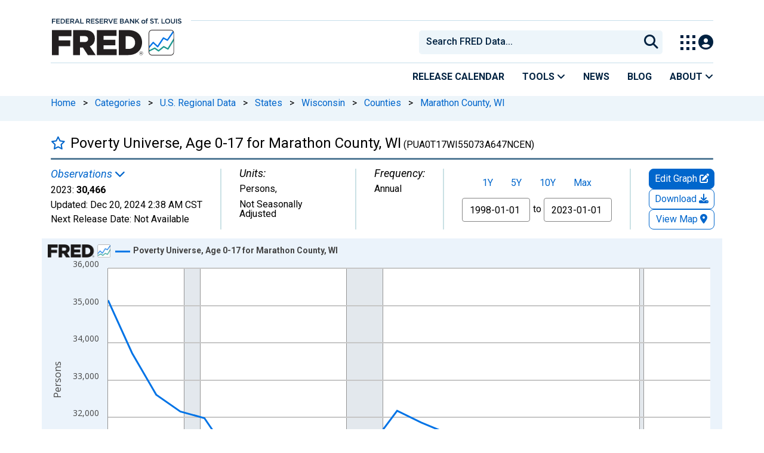

--- FILE ---
content_type: application/javascript
request_url: https://fred.stlouisfed.org/YnwDH8BCG/gDtIoOFl/dxHQ6lV1/OI/uJ3Ocr8LQS4bww/AXEJCm9FTgQ/dx/dVTRAKHnMB
body_size: 182158
content:
(function(){if(typeof Array.prototype.entries!=='function'){Object.defineProperty(Array.prototype,'entries',{value:function(){var index=0;const array=this;return {next:function(){if(index<array.length){return {value:[index,array[index++]],done:false};}else{return {done:true};}},[Symbol.iterator]:function(){return this;}};},writable:true,configurable:true});}}());(function(){Ug();FYN();rgN();var Bq=function(){Q7=["\x6c\x65\x6e\x67\x74\x68","\x41\x72\x72\x61\x79","\x63\x6f\x6e\x73\x74\x72\x75\x63\x74\x6f\x72","\x6e\x75\x6d\x62\x65\x72"];};var qq=function(){var CB;if(typeof Xc["window"]["XMLHttpRequest"]!=='undefined'){CB=new (Xc["window"]["XMLHttpRequest"])();}else if(typeof Xc["window"]["XDomainRequest"]!=='undefined'){CB=new (Xc["window"]["XDomainRequest"])();CB["onload"]=function(){this["readyState"]=4;if(this["onreadystatechange"] instanceof Xc["Function"])this["onreadystatechange"]();};}else{CB=new (Xc["window"]["ActiveXObject"])('Microsoft.XMLHTTP');}if(typeof CB["withCredentials"]!=='undefined'){CB["withCredentials"]=true;}return CB;};var fM=function(){return ["\x6c\x65\x6e\x67\x74\x68","\x41\x72\x72\x61\x79","\x63\x6f\x6e\x73\x74\x72\x75\x63\x74\x6f\x72","\x6e\x75\x6d\x62\x65\x72"];};var EV=function(){L3=["\x61\x70\x70\x6c\x79","\x66\x72\x6f\x6d\x43\x68\x61\x72\x43\x6f\x64\x65","\x53\x74\x72\x69\x6e\x67","\x63\x68\x61\x72\x43\x6f\x64\x65\x41\x74"];};var jD=function(){z3=[];};var v0=function(lp,SE){return lp==SE;};var pT=function(){return ["\x6c\x65\x6e\x67\x74\x68","\x41\x72\x72\x61\x79","\x63\x6f\x6e\x73\x74\x72\x75\x63\x74\x6f\x72","\x6e\x75\x6d\x62\x65\x72"];};var SY=function(){return nB.apply(this,[TJ,arguments]);};var n4=function(jG){if(jG===undefined||jG==null){return 0;}var dY=jG["toLowerCase"]()["replace"](/[^a-z]+/gi,'');return dY["length"];};var wh=function(IB){var b0='';for(var sB=0;sB<IB["length"];sB++){b0+=IB[sB]["toString"](16)["length"]===2?IB[sB]["toString"](16):"0"["concat"](IB[sB]["toString"](16));}return b0;};var xY=function(qD){try{if(qD!=null&&!Xc["isNaN"](qD)){var Qq=Xc["parseFloat"](qD);if(!Xc["isNaN"](Qq)){return Qq["toFixed"](2);}}}catch(IG){}return -1;};var UB=function(C7,Gp){return C7^Gp;};var BB=function(bG){return void bG;};var Zq=function(){if(Xc["Date"]["now"]&&typeof Xc["Date"]["now"]()==='number'){return Xc["Math"]["round"](Xc["Date"]["now"]()/1000);}else{return Xc["Math"]["round"](+new (Xc["Date"])()/1000);}};var I3=function(Hh){return ~Hh;};var IT=function(X4,nT){return X4-nT;};var Xc;var An=function(){return jV.apply(this,[wA,arguments]);};var Wn=function(){return dp.apply(this,[E2,arguments]);};var tV=function(dh,Gh){return dh>=Gh;};var B7=function(){return dp.apply(this,[AJ,arguments]);};var Eh=function(fj){if(fj==null)return -1;try{var S4=0;for(var j4=0;j4<fj["length"];j4++){var sG=fj["charCodeAt"](j4);if(sG<128){S4=S4+sG;}}return S4;}catch(sM){return -2;}};var HE=function(){return ["5I:F%\nM\bZ\x00PVMNU","0","DLxTG`L1\r.\ff #0*R","E(K","=7\x3f\x00",",","%MY\x40]YQ0","\x3f\x40\x07`","\n,g+1.>","\x07-4","F1","\t6\x00P","R7\x3f\')4T&_(U)P","-7S,B(D","H\b","i3\'`","T\bQ","651(1T(","*A:[UsWZS]","\f\x3fj 1\t.)1R&X4S\x3fW","\n)","SLDqK*\n\n.M+,(L,]",",D&]u","[/O","(","C!j1O","#H","2\x3f%Y\f]5\fS","\x00,03<c|","(L$MBQXM`^]2\f4e71+#","JV7","R&Z)\x07","N2\r5\x07O","(FLrMJ_Z;","SJ,","[","9N,L3\nN","B","","4\b!>&r\x00l(QF\rL","SW\nURsEQG)\f2","\b;N8\f,5","2D&M\"C`LYC",".=i-","[\b(7Tw5S\"67T&r,\' LZ)qW`Dk\f","B;\x400D\t","D3","","m!URe>`C","-.",":G.U0Z","\b9\x40.\rU\x00WVQZU","=V\r9\n*04O9VMP","U%C\x07h\fVlNSL","1",";(Q","|<HEL]_a","\fVCL\\SV-\t.","JRPF\\H;\'.M+#",";;V,HW","KCB[Dj,\v\x003E","WYHLIK.","C,<\b&4*\x072P\nA3","vVu","(\x07O=V7","\b_7D+Z0]CVYv[\x3f\x3f","2)8D<C\"","US\x3f\f*>P #",".J3N\x40G","qYUH\\W:E\t.O5$M6zR,N#CO\nLRQHRR;E)C+3\blSO;K\"]J]UL\x3f\x07vUL*>\x40#\x07(\n\x00&M-BMDW\tX_(\x00H\nz.q<=-t\x07E;N3\fS&T\nCURWA_Zp","\bnAG}","IgE","\x07\b/G+$(.7T","\x40^W*JV","G,[N\tDmGGHD[-","[_","1","+\x00T(","ZCKCB]US;\vK-V-\x3f6U9\x07C!(MT[Z","`\t[(0U\tMlVD","Z\x00i","T","|\n)h=","9E\'[",".\fE","G,[WF\'YCB","\tW\f^^OE","=J+","\\_",",r/",".\r\t","]Y\x40FT[","\x40Q7\v(M2>","K+ 6","6-(",".\bD,]","\\,)","*,L(\\34\x40Q WYE\x40BS",")K","/\x3f","GF[VQ,\b\t9","WP\x00","V\x3f","\"5\r4%O9J5X\x3fP\x00J^S]_L-","258I\x3fJ5<RJLhE\\^]*\f\x07","BM[C","9L#9/","Q","BL|RS]X","51\n\'-",">\f/",")^AaZ","\x3fF4\nCJATKH^Y;","DLDy\x3f\b\r;Q","","BhEJ_QJ;1\x07\x00\x3f","\\+Bh<E\bB","yBQ3\f","]I:","\x3fW7>","UTBFfV","R,N3sFk^DGQR\n\f5\x00V","S*]\"O","U:G\x40","\\*\n\tLzC,<\b&Oz!Ei\\3HWAL[0\x07\x3f&\x3f63\x00\x00*G&\x40\bFKL\\DM7\rK518\bb9;Nx5O\r","G\'!4R,]",">,D \\","V_3\f","MT[","E(]\rUUT","X\bKK^Pz\x40[;\x00#;J","O\'L&",";\x07D\b]5X9\tE]E",";>ad\'~)9m\'}ef{oi\'/\'","\"S\tZ","z;\b\x3f:P,56.N\fY\"\rU","\n!9:f;N*dNVC","]Q<\f","\t3g= \')NJ4M","J$\".-\x3f","A2C`\fMYW","nFTK2\x00","S\x00","\r\x07.z","9[(","&E3|qY[)\x00","QUR`ABQ3\f","\nBMRP","7</V 4","(3","\x3fk+$\b0;","9\x407","N\t|MUN\x40D","]\"\x07T","\'44E\"yw`:m!\x00vadq32;4Lu\',Ka\nI\"`8/H\tOvmh|!9(>4cu)44>\bk\":=\"\vfbgqn$,:c`,m$;2iyn2g=bSyrh~U)/\v0]B\v4=a\'p8\bb\"\bvExqp0X*$g!,r4$2n\b|w\"e*>G\"y|[Oa$\'[1si,E%\"a\x07n\x00S`\x3f-a\x07yvhFo+)%j4f\t4j4q\ba0:8r%\\vbrz$&*Ec.\f4E2ln\t\"sK=g2zbh\x00,4)% <\x07L4Ca~-`:Lb\'iqWhqu&9*4vu)7>42\bU\"o:7\"|fgqn$:;c`,$L2ayn2`5=qSysrmDU)\'\v4l]1\v0\x07a\bp:2b!\bvgxvZ$X*i$c\v,r4$2\bnw\"O*=m\"t\x07bmax$) \"s,E1\"cpnS`T-b-yqhto)*j7j##j47q\va\":r\"vvgqz Q*E`\t,\f4E2dl\t\"`K>w2yybh\x004)4<;\x3fCa\r~`:Lbivmh~!9.4c(\v448\bk%o:=!tfbgqin$,:c`/$;2iyn2d=bSysrh~U)/\v6F]-\v4=a\n\'p9\bb\"\busxqp(X*$`|,r4m$2n\b~w\"e*>m\"y\x07ba$*[1si,>\"\"a\n\\,`:\x3frQh\x40b`\x40}\b\x07\'\r<n#43\r9qh2`2\faWPb\byU$$\r\v4k6{)\x40E2c~ \x00o!\bI:yvgxq}-#\'*6q.:642a\x07v)6=b)oxEhqPn)*6\'I}.$!40v{I0\"e=bn\\hq\n$\" \t0U_.\x00\x002%Z`:=a\"yrhqt\t**\x3fs,2D1:2a\nvw%Q+H;YdvhqX*Fm.6>G\bn\"j53b\"{fd/\x3f$E`\n,#!a\n\\,`:\x3fuQ^\x40bgq\n$)(\r\x402)%4!Kn$C<*V9\veLOa{j$)!;;Lj,44CP\"Aw`:y;\x00vbq02/=4c)\x3f_$$A2aBL`:6r\"yvZ[q$+2j0\'/#iE1o\bn5Hb\"rVmG\x00|f$*$cq$1a\bB;Q5b\"yvgm]Uj$)!;;N\x00\'44\x07e}n)y!NO~HEq!\x3f=4c.\x07r4A2am$\rkvyuEJo/2,\x004=\\an\"\fHb\"r|pgq$)-\v-h<\t5.84P*B:ivbha-<\"4c9$n42j#~Q=NO~zhqY$)*\f8c\'Z4\nWt","_&D\"","%\'&;E(_\n[","3SW","\\","b[\x3f\t8\x07;\fG7p;\'\x07)Ni+F","E+","7>!P$3\b","C)<>\'\x3fU$","SNHdV,\n6t$<","2.A$J","J","V\rL^NL","/\'G+4\b0(","CG","G9Zu1DF]E","nH\x40","2A-","#(4t B\"","\x07]AJJUQ,\f\r.V,\x3f","]Q:\x00","w,M\f\nUVM]PQ\x40UL*\x00H;3","#6","J1)\x07\x3f\x07a$#\b","","_W]\x40MdJG","EZvXi}\\",",\x006G",";G6\x3f\x00+\x007","qh","F*3/4",")%R(B\rWJ\x07","i_&IFSC]OS\x40B[-X.3YuaM8UA{gSALY\b\x07n}je","lNSLuL,\n","\x40R+)9G+7*","SV,\nH","YQL;\v%5G","E\'N%D,O_^M",".0Z1515","7`9#j\'","]Z",")\x07D&L","YVQYD","D","\x40EU_0,6\x40$<>6.","GLV","H\x40L!K\"8","\x3fO","V,A3/HW!QXNLDL7).R*#","h#dYv","g\f[BNL^J","MTP","v","BPQUJEYJ\'H\r\x3fV6","BJS[.","SLg_J\n\t\b1","DYEh;\v\f(","G\x40CN2","J]cZYUM","Z;\b\x3fM19,","kd","TVP","0]EU\x40S[\t\n\x00\x3f\x07a*>#4","\v2#; T;","8\x07C7&","KBAZSL7\x07\r","4\b4%3\rLN3\nN","\x40\v]THkYQ3\x003q,7#","VM","Q","4SI","\r;N","oran|a:\x00\n=*P >\t\'\x07\x3f\x07,I\'I(",",\x005Q ","i\'[+","\f7","D\n\tFL`BBUr1","0,","JS]DP","4LO","PJ^MN","C<B\"\rU6G","\bFL","I.R2B]","EbLXNHDW1\v",",3\t\x07","(D0|3U","zX_,\x0083Ve-)\x00C2\f","zX:\"/,","04M","|SUS,A4\fS$BY\n","N(Y.\x40Q","&","M\':\b!","L(\\3"," [\"\x40Q","a(T \"2\';A=J","$\x07\x3fN=","$\x075","-",",\x00.","D,","\"\b15\x00EJ\x3f",",","\x40\vF","#\x00","T^\x40L","\"\f","\x00P(A","\r3G1*","T,W3S","w5=\x3f","lGm","el","","3\n","<L,#","\x3f<1h-","gF","#1.>4R\b_BE","(K#D\b","&Uo\f[","UOPgO\\WW0(\t3W)1+4","S_2\t\r\nC+$/","N.w hRF[sQ0\v\r\b.M+",";EJ)U","\\\x3fR","7T 0\x07\x3f\x07s*].U=L|xn","Q+\r\rF18","\r",">*9A\x3fJgN\t\\g\nJR\x40]_L","L%",")\x07b;N1rMT","#4\t>6dy-e4.|4}ude","GSA\\\t","WBPL]Q(\x00","30A9[2D(\tSWEWLTm7\n6","5","P]R\x40AcG0\x00)Q","1G","X\"FN","1\v#P #","\r3F","WJQ[J]Im*","J_P-9M7","GFoZ7","O\f[VOzDQ,","$O\rP","3\x3fM(5\'\x07"];};var nB=function U0(mY,IE){var j3=U0;do{switch(mY){case OJ:{while(R0(LT,K4)){if(HB(BM[WT[EM]],Xc[WT[Pq]])&&tV(BM,Cn[WT[K4]])){if(v0(Cn,qk)){G0+=U0(mO,[mV]);}return G0;}if(VT(BM[WT[EM]],Xc[WT[Pq]])){var Zk=YT[Cn[BM[K4]][K4]];var t3=U0(TJ,[PM(mV,s3[IT(s3.length,Pq)]),LT,Zk,bq(bq([])),BM[Pq]]);G0+=t3;BM=BM[K4];LT-=X3(Jg,[t3]);}else if(VT(Cn[BM][WT[EM]],Xc[WT[Pq]])){var Zk=YT[Cn[BM][K4]];var t3=U0.call(null,TJ,[PM(mV,s3[IT(s3.length,Pq)]),LT,Zk,bq(bq(K4)),K4]);G0+=t3;LT-=X3(Jg,[t3]);}else{G0+=U0(mO,[mV]);mV+=Cn[BM];--LT;};++BM;}mY+=JO;}break;case Dc:{mY+=OF;WY=[[K4],NB(XY),Pq,[K4],nq,NB(Pq),NB(C4),O0,vn,NB(XY),NB(qV),ZB,Xq,K4,VM,NB(C4),O0,NB(WG),XY,VE,NB(O0),NB(GD),b4,NB(ZB),XY,NB(M7),tn,NB(Oq),EM,z7,VM,[XY],NB(GD),B0,NB(EM),Kq,NB(qV),VE,vn,NB(O0),Nk,NB(EM),NB(L7),GD,K4,Pq,NB(EM),NB(vn),RE,NB(Oh),WE,NB(O0),vn,Pq,NB(tn),L7,NB(O0),NB(EM),NB(gk),[VM],Pq,Pq,RE,C4,NB(b4),NB(DT),[C4],WG,Pq,NB(b4),nq,O0,nq,B0,NB(RE),B0,NB(EM),RE,NB(WG),XY,NB(VE),z7,C4,NB(l0),X7,nq,Pq,NB(z7),NB(Oh),[VM],VE,NB(XY),XY,NB(Wh),GD,RE,GD,NB(O0),VM,K4,NB(l0),M7,NB(vn),NB(EM),EM,XY,NB(ZT),sq,NB(VM),NB(O0),NB(z7),b4,NB(GD),NB(Pq),NB(GD),ZB,O0,O0,NB(RE),vn,NB(O0),NB(VM),vn,B0,NB(KE),NB(WG),DT,VM,NB(DT),NB(B0),EM,NB(WG),[O0],Pq,RE,C4,NB(z7),Xq,Pq,NB(tn),Zh,EM,NB(A3),Yh,NB(Pq),NB(XY),Pq,NB(Pq),VM,Pq,NB(Oh),NB(Pq),NB(RE),GD,K4,NB(GD),DT,NB(Zh),L7,B0,NB(RE),B0,K4,NB(W4),zB,NB(Xq),NB(O0),EM,WG,NB(vn),DT,NB(ZB),DT,NB(A3),DG,B0,NB(z7),NB(z7),NB(Wh),tn,NB(b4),NB(EM),Xq,NB(Pq),NB(XY),O0,NB(GD),WG,Pq,NB(WG),GD,NB(Oh),[C4],VE,B0,NB(Pq),NB(C4),NB(XY),Xq,nq,NB(EM),O0,NB(VM),NB(RE),GD,[XY],K4,GD,NB(XY),NB(EM),Pq,nq,NB(RE),NB(nq),ZB,NB(DT),Oq,NB(RE),ZB,NB(DT),NB(Pq),NB(DT),[O0],XY,VE,K4,K4,tT,NB(gk),vn,NB(Pq),NB(nq),NB(Yh),tn,NB(GD),K4,NB(Pq),DT,XY,NB(b4),VE,NB(O0),VE,NB(z7),NB(DT),Oq,NB(DT),NB(EM),NB(B0),b4,NB(XY),O0,NB(WE),Oq,DT,NB(XY),NB(VM),[EM],XY,NB(VE),ZB,NB(Oq),NB(B0),zD,NB(Oq),z7,C4,NB(vn),NB(z7),DT,NB(XY),NB(VM),[EM],Pq,NB(Pq),NB(VM),EM,O0,z7,NB(Wh),Cp,NB(Pq),NB(WG),Xq,NB(XY),NB(C4),NB(XY),NB(sq),NB(Pq),Iq,NB(VE),NB(O0),NB(vn),NB(WG),md,NB(VE),O0,B0,NB(DT),NB(nq),M3,NB(nq),NB(z7),DT,NB(O0),XY,EM,XY,NB(Pq),NB(Oh),ZT,NB(vn),NB(z7),NB(Xq),NB(O0),ZB,Pq,NB(XY),O0,NB(DT),nq,VM,NB(VM),NB(Oh),UY,NB(EM),RE,NB(DT),z7,NB(Kq),b4,NB(EM),EM,VM,DT,NB(ZB),NB(Pq),NB(Pq),NB(EM),O0,NB(WG),O0,Pq,vn,NB(VE),Nk,NB(DG),b4,qV,b4,NB(GD),NB(VM),vn,NB(WG),EM,XY,XY,NB(Cp),ZB,WG,Pq,NB(Pq),C4,NB(RE),NB(B0),NB(B0),EM,WG,NB(X7),XY,NB(RE),DT,NB(RE),NB(EM),NB(Pq),NB(WG),WG,EM,z7,NB(A3),ZT,K4,NB(vn),DT,NB(Cp),X7,GD,NB(DT),K4,vn,NB(Oq),G3,Pq,NB(Pq),NB(Yh),NB(ZB),EM,NB(Xq),K4,EM,WG,K4,K4,md,Xq,B0,NB(z7),NB(z7),NB(Kq),qY,NB(GD),DT,NB(ZB),b4,NB(XY),O0,Pq,GD,NB(b4),EM,XY,NB(M7),A3,NB(ZB),vn,B0,O0,NB(VM),RE,NB(C4),GD,NB(EM),z7,NB(vn),Xq,NB(vn),NB(z7),b4,NB(GD),NB(Cp),VE,NB(WG),NB(EM),GD,NB(DT),GD,WG,Pq,NB(z7),VM,NB(nq),b4,NB(GD),dB,VE,NB(zB),Pp,Pq,XY,NB(hq),dB,z7,NB(GD),DT,NB(ZB),Pq,VE,NB(RE)];}break;case sb:{return G0;}break;case Ag:{mY=cN;while(c3(vT,nn.length)){zk()[nn[vT]]=bq(IT(vT,vn))?function(){return X3.apply(this,[E2,arguments]);}:function(){var Bk=nn[vT];return function(GB,UV,PV){var RB=B7.apply(null,[Yh,UV,PV]);zk()[Bk]=function(){return RB;};return RB;};}();++vT;}}break;case X:{mY=cN;if(c3(vV,RM[Cq[K4]])){do{GV()[RM[vV]]=bq(IT(vV,VM))?function(){bk=[];U0.call(this,Pg,[RM]);return '';}:function(){var Hn=RM[vV];var nG=GV()[Hn];return function(fk,Bj,FM,S7){if(VT(arguments.length,K4)){return nG;}var LY=jV.apply(null,[wA,[fk,Bj,Iq,S7]]);GV()[Hn]=function(){return LY;};return LY;};}();++vV;}while(c3(vV,RM[Cq[K4]]));}}break;case It:{mY+=wJ;var OM=IT(Jn.length,Pq);while(tV(OM,K4)){var UG=Tn(IT(PM(OM,OT),s3[IT(s3.length,Pq)]),pn.length);var dD=r3(Jn,OM);var SB=r3(pn,UG);c1+=U0(mO,[zQ(I3(zQ(dD,SB)),Kr(dD,SB))]);OM--;}}break;case sH:{mY-=LH;for(var vL=K4;c3(vL,Tz.length);++vL){zj()[Tz[vL]]=bq(IT(vL,RE))?function(){return X3.apply(this,[f2,arguments]);}:function(){var qR=Tz[vL];return function(vz,Ms,KK,BQ){var L1=QX(IQ,Ms,P1,BQ);zj()[qR]=function(){return L1;};return L1;};}();}}break;case Ft:{mY-=pg;if(c3(gC,Hw[VU[K4]])){do{RC()[Hw[gC]]=bq(IT(gC,Pq))?function(){rL=[];U0.call(this,Lb,[Hw]);return '';}:function(){var Br=Hw[gC];var BX=RC()[Br];return function(pQ,cx,Vz,QK){if(VT(arguments.length,K4)){return BX;}var mI=U0.call(null,U6,[XY,cx,Vz,QK]);RC()[Br]=function(){return mI;};return mI;};}();++gC;}while(c3(gC,Hw[VU[K4]]));}}break;case MH:{var G0=PM([],[]);mV=IT(Hs,s3[IT(s3.length,Pq)]);mY=OJ;}break;case IN:{mY=cN;return lP;}break;case l9:{mY+=Qg;var nn=IE[NF];S8(nn[K4]);var vT=K4;}break;case Pg:{mY=X;var RM=IE[NF];var vV=K4;}break;case Z9:{var Tz=IE[NF];mY=sH;Xs(Tz[K4]);}break;case qA:{for(var mx=K4;c3(mx,JI[VT(typeof VZ()[XL(K4)],PM([],[][[]]))?VZ()[XL(EM)](Lr,OK,Bx,C4):VZ()[XL(K4)].apply(null,[CX,Q1,Dx,RE])]);mx=PM(mx,Pq)){var b1=JI[zk()[Sx(C4)].call(null,GZ,rI,pI)](mx);var Jm=zI[b1];JU+=Jm;}mY=cN;var UP;return s3.pop(),UP=JU,UP;}break;case mO:{var Zs=IE[NF];if(XC(Zs,jS)){return Xc[L3[EM]][L3[Pq]](Zs);}else{Zs-=kd;return Xc[L3[EM]][L3[Pq]][L3[K4]](null,[PM(Ir(Zs,VE),Pf),PM(Tn(Zs,Vt),U2)]);}mY=cN;}break;case tW:{mY=pt;for(var Er=K4;c3(Er,N1[VZ()[XL(K4)](CX,Nk,TX,G3)]);Er=PM(Er,Pq)){(function(){var SX=N1[Er];s3.push(JX);var WZ=c3(Er,dL);var Ox=WZ?zk()[Sx(K4)].apply(null,[PP,IK,W6]):zj()[MP(K4)](WK,kP,Fm,F9);var pR=WZ?Xc[VZ()[XL(O0)].call(null,Ar,bq({}),Tm,nP)]:Xc[VT(typeof VZ()[XL(K4)],PM([],[][[]]))?VZ()[XL(EM)](OU,g8,lK,VX):VZ()[XL(Pq)](GX,tw,LF,K4)];var S1=PM(Ox,SX);R6[S1]=function(){var tP=pR(E1(SX));R6[S1]=function(){return tP;};return tP;};s3.pop();}());}}break;case qJ:{mY+=xJ;UX=IT(Zz,s3[IT(s3.length,Pq)]);}break;case TJ:{var Hs=IE[NF];mY=MH;var LT=IE[kA];var Cn=IE[N];var OQ=IE[OA];var BM=IE[TJ];if(VT(typeof Cn,WT[O0])){Cn=qk;}}break;case YF:{mY-=X9;while(R0(QL,K4)){if(HB(tr[VU[EM]],Xc[VU[Pq]])&&tV(tr,EZ[VU[K4]])){if(v0(EZ,rL)){lP+=U0(mO,[UX]);}return lP;}if(VT(tr[VU[EM]],Xc[VU[Pq]])){var Gr=OI[EZ[tr[K4]][K4]];var HQ=U0(U6,[Gr,QL,PM(UX,s3[IT(s3.length,Pq)]),tr[Pq]]);lP+=HQ;tr=tr[K4];QL-=X3(Ng,[HQ]);}else if(VT(EZ[tr][VU[EM]],Xc[VU[Pq]])){var Gr=OI[EZ[tr][K4]];var HQ=U0(U6,[Gr,QL,PM(UX,s3[IT(s3.length,Pq)]),K4]);lP+=HQ;QL-=X3(Ng,[HQ]);}else{lP+=U0(mO,[UX]);UX+=EZ[tr];--QL;};++tr;}}break;case pt:{s3.pop();mY-=r2;}break;case QS:{var JI=IE[NF];var zI=IE[kA];s3.push(AZ);mY=qA;var JU=zk()[Sx(B0)](CQ,DR,I8);}break;case U6:{mY=qJ;var EZ=IE[NF];var QL=IE[kA];var Zz=IE[N];var tr=IE[OA];if(VT(typeof EZ,VU[O0])){EZ=rL;}var lP=PM([],[]);}break;case cO:{mY+=f9;s3.push(kI);var wr={'\x34':zk()[Sx(Pq)](Gw,f1,As),'\x38':VT(typeof VZ()[XL(K4)],'undefined')?VZ()[XL(EM)].call(null,WU,KE,RX,qX):VZ()[XL(VM)](xK,IQ,Fx,K4),'\x42':zk()[Sx(O0)].apply(null,[Qm,fR,fN]),'\x47':VZ()[XL(XY)](IC,bq([]),bI,xU),'\x48':HB(typeof VZ()[XL(VM)],PM([],[][[]]))?VZ()[XL(B0)](Rj,bq(bq([])),dI,AU):VZ()[XL(EM)](SR,G3,wj,BI),'\x4a':HB(typeof zj()[MP(O0)],PM('',[][[]]))?zj()[MP(Pq)](bq(bq({})),Qs,gk,Im):zj()[MP(RE)].apply(null,[vn,D8,b4,q8]),'\x55':VZ()[XL(C4)].call(null,kr,WK,HX,GZ),'\x62':HB(typeof zk()[Sx(C4)],PM([],[][[]]))?zk()[Sx(VM)](P1,DT,hO):zk()[Sx(vn)](qY,ls,YQ),'\x64':VZ()[XL(VE)].call(null,FZ,bq({}),BC,bq(bq({}))),'\x6c':VZ()[XL(z7)](tT,Ar,zU,VE),'\x72':zk()[Sx(XY)](C4,dr,Ws)};var nU;return nU=function(VP){return U0(QS,[VP,wr]);},s3.pop(),nU;}break;case S2:{mY=cN;return jV(QS,[c1]);}break;case hd:{mY=cN;BU=[[VM,NB(XY),Pq,VM],[],[VE,K4,NB(VE),B0,NB(Pq)],[P1,O0,NB(RE),NB(B0),DT],[Ex,K4,NB(O0),O0],[NB(z7),B0,NB(Pq)],[],[],[Oq,VM,NB(C4)]];}break;case Lb:{mY+=C9;var Hw=IE[NF];var gC=K4;}break;case ZW:{var TC=IE[NF];mY=It;var Qz=IE[kA];var OT=IE[N];var rQ=IE[OA];var pn=wm[mU];var c1=PM([],[]);var Jn=wm[TC];}break;case XJ:{var N1=IE[NF];var dL=IE[kA];mY=tW;var E1=U0(cO,[]);s3.push(GC);}break;}}while(mY!=cN);};var cL=function(Xm){if(Xm===undefined||Xm==null){return 0;}var Ur=Xm["toLowerCase"]()["replace"](/[^0-9]+/gi,'');return Ur["length"];};var HB=function(Zx,fP){return Zx!==fP;};var vU=function(vw,YL){return vw in YL;};var xL=function gP(DC,n1){'use strict';var wP=gP;switch(DC){case l9:{var Y1=n1[NF];return typeof Y1;}break;case dN:{var I1=n1[NF];s3.push(RE);var T8;return T8=I1&&v0(JC()[xX(EM)].call(null,HC,C4,Wh,qV,rI),typeof Xc[zk()[Sx(Xq)](DG,FK,jr)])&&VT(I1[zj()[MP(VM)].apply(null,[bq({}),Is,dr,WE])],Xc[zk()[Sx(Xq)].apply(null,[nq,FK,jr])])&&HB(I1,Xc[HB(typeof zk()[Sx(HC)],'undefined')?zk()[Sx(Xq)].call(null,gk,FK,jr):zk()[Sx(vn)].apply(null,[hC,SP,NR])][zj()[MP(O0)](kX,xU,G3,SL)])?zj()[MP(sq)].call(null,Wh,LC,Oq,Sr):typeof I1,s3.pop(),T8;}break;case If:{var EC=n1[NF];return typeof EC;}break;case U6:{var mz=n1[NF];s3.push(Dz);var Zm;return Zm=mz&&v0(HB(typeof JC()[xX(ZB)],PM(zk()[Sx(B0)].apply(null,[l0,DR,nw]),[][[]]))?JC()[xX(EM)](bC,C4,Gw,G3,rI):JC()[xX(O0)](Zh,FL,RK,bq(bq({})),YZ),typeof Xc[zk()[Sx(Xq)](LX,FK,p7)])&&VT(mz[zj()[MP(VM)](L7,Is,hq,rK)],Xc[zk()[Sx(Xq)](sq,FK,p7)])&&HB(mz,Xc[zk()[Sx(Xq)](bq({}),FK,p7)][zj()[MP(O0)](XY,xU,Yh,mp)])?zj()[MP(sq)].call(null,bq(Pq),LC,XY,G7):typeof mz,s3.pop(),Zm;}break;case AJ:{var qz=n1[NF];return typeof qz;}break;case QA:{var Ns=n1[NF];var bw;s3.push(nZ);return bw=Ns&&v0(JC()[xX(EM)].apply(null,[hQ,C4,WG,tw,rI]),typeof Xc[zk()[Sx(Xq)].apply(null,[hq,FK,B4])])&&VT(Ns[zj()[MP(VM)].apply(null,[OK,Is,xU,fx])],Xc[zk()[Sx(Xq)].call(null,sQ,FK,B4)])&&HB(Ns,Xc[zk()[Sx(Xq)](jK,FK,B4)][zj()[MP(O0)](K4,xU,xK,cj)])?zj()[MP(sq)].apply(null,[M3,LC,L7,gY]):typeof Ns,s3.pop(),bw;}break;case OF:{var KR=n1[NF];return typeof KR;}break;case rb:{var QP=n1[NF];var Y8=n1[kA];var Bw=n1[N];s3.push(Os);QP[Y8]=Bw[JC()[xX(K4)](cC,XY,l0,bq(K4),DZ)];s3.pop();}break;case c9:{var c8=n1[NF];var PL=n1[kA];var tX=n1[N];return c8[PL]=tX;}break;case NF:{var pr=n1[NF];var Ww=n1[kA];var OP=n1[N];s3.push(MQ);try{var mj=s3.length;var gr=bq({});var zP;return zP=X3(SN,[VT(typeof VZ()[XL(qV)],PM([],[][[]]))?VZ()[XL(EM)].call(null,Ts,hq,JZ,DT):VZ()[XL(sQ)].call(null,J1,ZT,YU,Pq),VZ()[XL(W4)](DG,gk,Mn,bq(bq(Pq))),VZ()[XL(tw)](ZX,tU,tL,jU),pr.call(Ww,OP)]),s3.pop(),zP;}catch(HU){s3.splice(IT(mj,Pq),Infinity,MQ);var WC;return WC=X3(SN,[VZ()[XL(sQ)](J1,bq(K4),YU,bq(bq(Pq))),RC()[dR(z7)](b4,XY,Pz,rP),VZ()[XL(tw)].call(null,ZX,hI,tL,bq(bq(Pq))),HU]),s3.pop(),WC;}s3.pop();}break;case N:{return this;}break;case E2:{var v8=n1[NF];s3.push(xI);var LP;return LP=X3(SN,[GV()[Km(DT)].apply(null,[B8,d8,K4,RE]),v8]),s3.pop(),LP;}break;case Qt:{return this;}break;}};var r3=function(vx,x8){return vx[L3[O0]](x8);};var ss=function(Vw){if(Vw===undefined||Vw==null){return 0;}var lZ=Vw["replace"](/[\w\s]/gi,'');return lZ["length"];};var DQ=function(WR,bm){return WR*bm;};var K1=function UC(ER,Mw){'use strict';var sK=UC;switch(ER){case OF:{return this;}break;case Qt:{s3.push(GC);var vP;return vP=VZ()[XL(Qm)](d1,UY,rU,G3),s3.pop(),vP;}break;case kA:{var qr=Mw[NF];s3.push(pK);var gU=Xc[VZ()[XL(b4)](nQ,Yh,vs,VX)](qr);var gI=[];for(var lr in gU)gI[VT(typeof zk()[Sx(Pq)],PM([],[][[]]))?zk()[Sx(vn)].call(null,M7,sj,sC):zk()[Sx(VE)](M7,Us,O1)](lr);gI[zk()[Sx(Nm)].apply(null,[XY,Wh,Qx])]();var vr;return vr=function km(){s3.push(Em);for(;gI[HB(typeof VZ()[XL(Wm)],'undefined')?VZ()[XL(K4)](CX,O0,g4,tT):VZ()[XL(EM)].call(null,fL,qX,TQ,Us)];){var FR=gI[zj()[MP(fI)].call(null,Wm,tQ,DG,RP)]();if(vU(FR,gU)){var AI;return km[JC()[xX(K4)](JT,XY,Pp,gk,DZ)]=FR,km[RC()[dR(nq)](Kq,VM,qh,Yr)]=bq(Pq),s3.pop(),AI=km,AI;}}km[RC()[dR(nq)](WK,VM,qh,Yr)]=bq(K4);var gX;return s3.pop(),gX=km,gX;},s3.pop(),vr;}break;case Md:{s3.push(xK);this[RC()[dR(nq)](Oq,VM,LZ,Yr)]=bq(K4);var nx=this[RC()[dR(WG)].call(null,P1,VE,pm,OZ)][K4][Fs()[vX(nq)].call(null,CQ,VE,WK,Pm,r8,J1)];if(VT(RC()[dR(z7)](A3,XY,pm,rP),nx[VZ()[XL(sQ)](J1,P1,vZ,Pp)]))throw nx[VZ()[XL(tw)](ZX,jK,tm,G3)];var SZ;return SZ=this[zk()[Sx(tT)](VQ,kK,TZ)],s3.pop(),SZ;}break;case Jd:{var Yx=Mw[NF];s3.push(xr);var zr;return zr=Yx&&v0(JC()[xX(EM)].apply(null,[PZ,C4,ZT,bq(bq([])),rI]),typeof Xc[zk()[Sx(Xq)](bq(K4),FK,qh)])&&VT(Yx[zj()[MP(VM)].apply(null,[bq({}),Is,Cp,VI])],Xc[zk()[Sx(Xq)](gk,FK,qh)])&&HB(Yx,Xc[zk()[Sx(Xq)](r8,FK,qh)][zj()[MP(O0)].call(null,bq(bq([])),xU,Fm,fD)])?zj()[MP(sq)](Fm,LC,Nm,VY):typeof Yx,s3.pop(),zr;}break;case TH:{var DP=Mw[NF];return typeof DP;}break;case Qb:{var Mz=Mw[NF];var Aw=Mw[kA];var P8=Mw[N];s3.push(hx);Mz[Aw]=P8[HB(typeof JC()[xX(B0)],'undefined')?JC()[xX(K4)](ZI,XY,fI,FU,DZ):JC()[xX(O0)].apply(null,[sP,B1,md,M7,ML])];s3.pop();}break;case k2:{var tR=Mw[NF];var vI=Mw[kA];var AK=Mw[N];return tR[vI]=AK;}break;case QA:{var KZ=Mw[NF];var mL=Mw[kA];var Yz=Mw[N];s3.push(mR);try{var HR=s3.length;var dX=bq({});var EK;return EK=X3(SN,[VZ()[XL(sQ)](J1,P1,VC,hq),VZ()[XL(W4)](DG,GD,VK,BP),VZ()[XL(tw)].apply(null,[ZX,VX,tx,vn]),KZ.call(mL,Yz)]),s3.pop(),EK;}catch(f8){s3.splice(IT(HR,Pq),Infinity,mR);var NZ;return NZ=X3(SN,[VZ()[XL(sQ)].apply(null,[J1,bq([]),VC,bq(K4)]),RC()[dR(z7)](tT,XY,m8,rP),VZ()[XL(tw)](ZX,bq(bq(Pq)),tx,ZT),f8]),s3.pop(),NZ;}s3.pop();}break;case dN:{return this;}break;case If:{var DL=Mw[NF];s3.push(fU);var Mm;return Mm=X3(SN,[GV()[Km(DT)](B8,mK,OK,RE),DL]),s3.pop(),Mm;}break;case cO:{return this;}break;case lJ:{return this;}break;}};var PM=function(BL,CP){return BL+CP;};var CR=function(GP,kR){var NK=Xc["Math"]["round"](Xc["Math"]["random"]()*(kR-GP)+GP);return NK;};var TI=function(PU,X1){return PU!=X1;};var sz=function U8(xR,A1){'use strict';var M1=U8;switch(xR){case XH:{s3.push(WP);var VR=HB(typeof zj()[MP(Wh)],PM([],[][[]]))?zj()[MP(ZB)].call(null,qY,Zh,G3,EQ):zj()[MP(RE)](C4,ws,Lm,AX);var Fr=bq(kA);try{var Wz=s3.length;var nR=bq(kA);var NC=K4;try{var Fz=Xc[zj()[MP(FK)](zD,B0,RE,YC)][zj()[MP(O0)](h8,xU,ZB,A0)][HB(typeof VZ()[XL(q1)],PM([],[][[]]))?VZ()[XL(BI)](jU,GD,nw,WK):VZ()[XL(EM)](rR,P1,FI,VQ)];Xc[VZ()[XL(b4)].apply(null,[nQ,tw,J8,Oq])][VZ()[XL(UY)](p8,AU,dQ,sq)](Fz)[VZ()[XL(BI)](jU,CQ,nw,bq(bq(Pq)))]();}catch(Cm){s3.splice(IT(Wz,Pq),Infinity,WP);if(Cm[RC()[dR(Nk)](g8,XY,UR,lX)]&&VT(typeof Cm[RC()[dR(Nk)](xK,XY,UR,lX)],zj()[MP(X7)].apply(null,[b4,Sz,Pp,GG]))){Cm[HB(typeof RC()[dR(z7)],PM(zk()[Sx(B0)](Ar,DR,gO),[][[]]))?RC()[dR(Nk)](jK,XY,UR,lX):RC()[dR(Pq)].apply(null,[qX,pX,rR,l1])][HB(typeof VZ()[XL(Wh)],PM('',[][[]]))?VZ()[XL(Oh)](lK,AU,YX,Kq):VZ()[XL(EM)](Or,bq(bq(Pq)),Xq,bq(Pq))](VT(typeof RC()[dR(Xq)],PM(zk()[Sx(B0)].apply(null,[GD,DR,gO]),[][[]]))?RC()[dR(Pq)](Us,D8,wR,rs):RC()[dR(qV)](dr,Pq,Ss,gZ))[VZ()[XL(Us)](bU,Cp,Ch,bq([]))](function(AR){s3.push(Nk);if(AR[zk()[Sx(GR)](O0,VE,bI)](HB(typeof Fs()[vX(Xq)],PM([],[][[]]))?Fs()[vX(Cp)].apply(null,[bq(bq(K4)),zD,P1,Ex,gk,cZ]):Fs()[vX(vn)].apply(null,[PP,QQ,WG,Om,GZ,PC]))){Fr=bq(bq([]));}if(AR[zk()[Sx(GR)].apply(null,[hI,VE,bI])](VZ()[XL(wZ)](bz,X7,nI,UY))){NC++;}s3.pop();});}}VR=VT(NC,VM)||Fr?VT(typeof VZ()[XL(md)],'undefined')?VZ()[XL(EM)].call(null,fC,W4,NR,jU):VZ()[XL(z7)].call(null,tT,tT,Xx,VX):VZ()[XL(XY)].apply(null,[IC,hC,wG,hI]);}catch(sR){s3.splice(IT(Wz,Pq),Infinity,WP);VR=VZ()[XL(md)](r1,Pq,kV,bq(Pq));}var Es;return s3.pop(),Es=VR,Es;}break;case kW:{s3.push(Sm);var A8=HB(typeof zj()[MP(hC)],PM([],[][[]]))?zj()[MP(RI)](gk,EP,DG,pC):zj()[MP(RE)](M7,rR,Cp,cR);try{var CK=s3.length;var ms=bq(kA);A8=HB(typeof Xc[VT(typeof GV()[Km(Wh)],'undefined')?GV()[Km(VM)](FC,YP,Q1,bZ):GV()[Km(Nk)].call(null,Jw,Tx,RK,z7)],zk()[Sx(b4)](gk,EI,BY))?VZ()[XL(z7)](tT,bq(bq(Pq)),OL,kX):VZ()[XL(XY)](IC,sQ,DU,Ar);}catch(Nx){s3.splice(IT(CK,Pq),Infinity,Sm);A8=VZ()[XL(md)](r1,jU,hw,bq(bq({})));}var jP;return s3.pop(),jP=A8,jP;}break;case NF:{s3.push(AC);var kZ=HB(typeof zj()[MP(DZ)],PM('',[][[]]))?zj()[MP(RI)](K4,EP,jU,kp):zj()[MP(RE)](bq(K4),KQ,pU,Hx);try{var nC=s3.length;var kw=bq(kA);kZ=Xc[HB(typeof zj()[MP(Ar)],'undefined')?zj()[MP(jL)].apply(null,[W4,JL,Gw,jB]):zj()[MP(RE)](UY,AP,XY,kL)][zj()[MP(O0)].apply(null,[Oq,xU,KE,ck])][zk()[Sx(Oq)](Wm,g8,TD)](zj()[MP(Gx)](bq({}),kr,z7,Bh))?VZ()[XL(z7)](tT,AU,kQ,bq(bq([]))):VZ()[XL(XY)].call(null,IC,bq(Pq),WV,Ex);}catch(LL){s3.splice(IT(nC,Pq),Infinity,AC);kZ=VZ()[XL(md)](r1,b4,ME,nq);}var WX;return s3.pop(),WX=kZ,WX;}break;case CW:{s3.push(jm);var Z1=VT(typeof zj()[MP(Wm)],PM([],[][[]]))?zj()[MP(RE)](bq(bq(Pq)),Vx,bq(bq(Pq)),I8):zj()[MP(RI)].apply(null,[bq([]),EP,sQ,l4]);try{var ps=s3.length;var qQ=bq(kA);Z1=HB(typeof Xc[zk()[Sx(Rz)].apply(null,[qK,gk,Y7])],zk()[Sx(b4)].call(null,bq({}),EI,mM))?VT(typeof VZ()[XL(nq)],PM([],[][[]]))?VZ()[XL(EM)].call(null,XQ,bq(bq(K4)),FL,Nm):VZ()[XL(z7)](tT,WK,F1,M7):VT(typeof VZ()[XL(bU)],'undefined')?VZ()[XL(EM)].call(null,Sw,Us,gK,Nm):VZ()[XL(XY)](IC,Oq,Nj,GD);}catch(XZ){s3.splice(IT(ps,Pq),Infinity,jm);Z1=VT(typeof VZ()[XL(xC)],PM([],[][[]]))?VZ()[XL(EM)](nZ,zB,Fm,bq(bq({}))):VZ()[XL(md)].apply(null,[r1,W4,lD,tn]);}var RL;return s3.pop(),RL=Z1,RL;}break;case f2:{s3.push(KP);var lC=vU(zj()[MP(EX)].call(null,VE,Q1,Pp,Jh),Xc[zk()[Sx(WG)](Qm,HC,pP)])||R0(Xc[zj()[MP(CQ)].call(null,sq,PR,bq(K4),Pr)][RC()[dR(Wh)].apply(null,[Gw,WG,Rr,O0])],R6[GV()[Km(WG)](g8,cX,qK,O0)]())||R0(Xc[HB(typeof zj()[MP(d1)],PM([],[][[]]))?zj()[MP(CQ)].apply(null,[Qm,PR,EM,Pr]):zj()[MP(RE)](bq(bq(K4)),TP,bq(Pq),W8)][VZ()[XL(Rm)].call(null,RE,qX,hw,g8)],K4);var PQ=Xc[VT(typeof zk()[Sx(zD)],'undefined')?zk()[Sx(vn)](GZ,px,w1):zk()[Sx(WG)].call(null,vn,HC,pP)][RC()[dR(Cp)].apply(null,[GD,VE,Rr,tx])](zj()[MP(BZ)](xK,tn,Us,DB))[zk()[Sx(xm)].call(null,Oh,bL,ZZ)];var II=Xc[zk()[Sx(WG)](ZB,HC,pP)][RC()[dR(Cp)].apply(null,[AU,VE,Rr,tx])](zk()[Sx(Ls)].apply(null,[ZB,xC,VK]))[zk()[Sx(xm)](hI,bL,ZZ)];var zC=Xc[zk()[Sx(WG)](OK,HC,pP)][RC()[dR(Cp)](hI,VE,Rr,tx)](zk()[Sx(rj)](Ex,wZ,fh))[zk()[Sx(xm)].call(null,GZ,bL,ZZ)];var dP;return dP=zk()[Sx(B0)](A3,DR,VK)[zj()[MP(Nk)].apply(null,[zD,rj,Ar,sX])](lC?HB(typeof VZ()[XL(LX)],PM('',[][[]]))?VZ()[XL(z7)].call(null,tT,Xq,Hr,VM):VZ()[XL(EM)](G8,tU,fr,bq(bq({}))):VZ()[XL(XY)].apply(null,[IC,PP,HD,UY]),zj()[MP(Wm)](bq(bq({})),Rj,ZB,bP))[HB(typeof zj()[MP(Us)],'undefined')?zj()[MP(Nk)].apply(null,[bq(K4),rj,WE,sX]):zj()[MP(RE)].apply(null,[fI,pL,Fm,dw])](PQ?VZ()[XL(z7)].call(null,tT,DT,Hr,bq(K4)):VT(typeof VZ()[XL(jL)],PM([],[][[]]))?VZ()[XL(EM)].apply(null,[zR,tn,QZ,VQ]):VZ()[XL(XY)].call(null,IC,G3,HD,hI),zj()[MP(Wm)](qY,Rj,Lm,bP))[zj()[MP(Nk)](Nk,rj,kP,sX)](II?VZ()[XL(z7)](tT,BI,Hr,bq([])):VZ()[XL(XY)].apply(null,[IC,hI,HD,xU]),zj()[MP(Wm)](Zh,Rj,z7,bP))[zj()[MP(Nk)](qY,rj,bq(bq({})),sX)](zC?VZ()[XL(z7)](tT,bq({}),Hr,OK):VZ()[XL(XY)].apply(null,[IC,tU,HD,ZT])),s3.pop(),dP;}break;case If:{s3.push(XI);try{var hz=s3.length;var gQ=bq({});var Ux=R6[GV()[Km(WG)](g8,Gz,K4,O0)]();var nX=Xc[VZ()[XL(b4)].call(null,nQ,Qm,Cz,WG)][zj()[MP(cm)](jK,EM,C4,fV)](Xc[zj()[MP(C4)].call(null,Pp,jR,EM,Os)],VZ()[XL(Bs)](SK,bq([]),gs,XY));if(nX){Ux++;if(nX[JC()[xX(K4)](bX,XY,qX,Nm,DZ)]){nX=nX[JC()[xX(K4)](bX,XY,Ex,Iq,DZ)];Ux+=PM(AQ(nX[VZ()[XL(K4)](CX,bq(bq(Pq)),xP,bq(bq({})))]&&VT(nX[HB(typeof VZ()[XL(Ar)],PM('',[][[]]))?VZ()[XL(K4)](CX,tw,xP,Pq):VZ()[XL(EM)].call(null,B8,jK,zs,OK)],hP[Kq]),Pq),AQ(nX[VT(typeof zj()[MP(M7)],PM('',[][[]]))?zj()[MP(RE)].call(null,xK,L8,Xq,V1):zj()[MP(zD)](pU,jz,PP,k0)]&&VT(nX[zj()[MP(zD)](Ar,jz,h8,k0)],VZ()[XL(Bs)].apply(null,[SK,jU,gs,tT])),EM));}}var hm;return hm=Ux[VT(typeof VZ()[XL(gZ)],'undefined')?VZ()[XL(EM)](lI,EM,Um,P1):VZ()[XL(BI)](jU,KE,Gs,xU)](),s3.pop(),hm;}catch(hX){s3.splice(IT(hz,Pq),Infinity,XI);var gR;return gR=zj()[MP(RI)](bq(bq(Pq)),EP,XX,Z0),s3.pop(),gR;}s3.pop();}break;case LS:{var Ys=A1[NF];var SQ;s3.push(cI);return SQ=Xc[VZ()[XL(b4)].call(null,nQ,bq(Pq),kE,bq([]))][HB(typeof zj()[MP(zZ)],PM([],[][[]]))?zj()[MP(cm)].apply(null,[qK,EM,l0,Xj]):zj()[MP(RE)].call(null,ZT,YX,tn,OR)](Xc[zj()[MP(CQ)](AU,PR,bq({}),kQ)][zj()[MP(Yh)](qV,PP,Oq,bs)],Ys),s3.pop(),SQ;}break;case gJ:{s3.push(pZ);var QU=function(Ys){return U8.apply(this,[LS,arguments]);};var dZ=[VZ()[XL(kK)](Oh,l0,tD,bq(K4)),zj()[MP(YK)](L7,M8,bq(Pq),ZY)];var Ks=dZ[VZ()[XL(xs)].call(null,dB,Cp,dC,bq([]))](function(GK){s3.push(l0);var RU=QU(GK);if(bq(bq(RU))&&bq(bq(RU[zk()[Sx(X7)](gk,Oh,Cs)]))&&bq(bq(RU[zk()[Sx(X7)](vn,Oh,Cs)][VZ()[XL(BI)](jU,dB,Ds,X7)]))){RU=RU[zk()[Sx(X7)](GZ,Oh,Cs)][VZ()[XL(BI)].call(null,jU,bq([]),Ds,DT)]();var UK=PM(VT(RU[HB(typeof zk()[Sx(OK)],'undefined')?zk()[Sx(zm)](qV,IP,Rs):zk()[Sx(vn)](bq(bq([])),rs,zK)](zk()[Sx(Rs)](M7,Iq,JG)),NB(Pq)),AQ(Xc[VZ()[XL(Vx)](LI,EM,Iz,Gw)](R0(RU[zk()[Sx(zm)](bq({}),IP,Rs)](HB(typeof zj()[MP(kX)],PM('',[][[]]))?zj()[MP(pU)](bq([]),mP,qK,CQ):zj()[MP(RE)].call(null,Oq,pL,Q1,V1)),NB(Pq))),Pq));var Mx;return s3.pop(),Mx=UK,Mx;}else{var IR;return IR=zj()[MP(RI)](Xq,EP,P1,rX),s3.pop(),IR;}s3.pop();});var JK;return JK=Ks[zj()[MP(P1)](DG,vn,bq([]),ES)](zk()[Sx(B0)](bq(Pq),DR,FD)),s3.pop(),JK;}break;case TJ:{s3.push(SU);throw new (Xc[HB(typeof zj()[MP(CI)],PM([],[][[]]))?zj()[MP(b4)].call(null,bq(Pq),TU,b4,dG):zj()[MP(RE)](bq(bq(K4)),I8,Lm,bQ)])(GV()[Km(qV)](Ar,gM,vn,DZ));}break;case U6:{var FQ=A1[NF];var Qj=A1[kA];s3.push(hU);if(v0(Qj,null)||R0(Qj,FQ[VZ()[XL(K4)].apply(null,[CX,VE,xG,b4])]))Qj=FQ[VZ()[XL(K4)](CX,RE,xG,GZ)];for(var RQ=K4,zz=new (Xc[zj()[MP(VE)](EM,Rs,bq(bq({})),Bm)])(Qj);c3(RQ,Qj);RQ++)zz[RQ]=FQ[RQ];var JQ;return s3.pop(),JQ=zz,JQ;}break;case Qb:{var Jr=A1[NF];var qI=A1[kA];s3.push(VI);var lL=v0(null,Jr)?null:TI(zk()[Sx(b4)](nq,EI,cc),typeof Xc[zk()[Sx(Xq)](Zh,FK,xk)])&&Jr[Xc[zk()[Sx(Xq)](bq({}),FK,xk)][HB(typeof zj()[MP(jL)],PM([],[][[]]))?zj()[MP(qY)](X7,px,RE,ZI):zj()[MP(RE)](UY,ZL,Ex,br)]]||Jr[VZ()[XL(Q1)](xr,kP,OC,sq)];if(TI(null,lL)){var fX,wC,mC,gz,Hz=[],O8=bq(K4),m1=bq(Pq);try{var hL=s3.length;var XU=bq(kA);if(mC=(lL=lL.call(Jr))[zk()[Sx(Yh)](Pp,ZC,cM)],VT(K4,qI)){if(HB(Xc[HB(typeof VZ()[XL(md)],PM([],[][[]]))?VZ()[XL(b4)](nQ,r8,Im,Pq):VZ()[XL(EM)](Us,z7,xj,bq(bq([])))](lL),lL)){XU=bq(NF);return;}O8=bq(hP[Kq]);}else for(;bq(O8=(fX=mC.call(lL))[RC()[dR(nq)].apply(null,[hI,VM,gm,Yr])])&&(Hz[zk()[Sx(VE)](z7,Us,Jx)](fX[JC()[xX(K4)].apply(null,[Nz,XY,Ex,hI,DZ])]),HB(Hz[HB(typeof VZ()[XL(Oq)],PM('',[][[]]))?VZ()[XL(K4)](CX,VX,ws,VM):VZ()[XL(EM)](Am,tT,fC,Pq)],qI));O8=bq(K4));}catch(l8){m1=bq(hP[RK]),wC=l8;}finally{s3.splice(IT(hL,Pq),Infinity,VI);try{var jx=s3.length;var VL=bq(kA);if(bq(O8)&&TI(null,lL[VT(typeof zj()[MP(r8)],PM('',[][[]]))?zj()[MP(RE)].call(null,GZ,vQ,Kq,Ez):zj()[MP(pU)](md,mP,qK,ZQ)])&&(gz=lL[VT(typeof zj()[MP(G3)],PM('',[][[]]))?zj()[MP(RE)](VX,FX,q1,UI):zj()[MP(pU)](Oh,mP,bq(bq(Pq)),ZQ)](),HB(Xc[VZ()[XL(b4)](nQ,jU,Im,Ar)](gz),gz))){VL=bq(bq({}));return;}}finally{s3.splice(IT(jx,Pq),Infinity,VI);if(VL){s3.pop();}if(m1)throw wC;}if(XU){s3.pop();}}var fs;return s3.pop(),fs=Hz,fs;}s3.pop();}break;case wA:{var G1=A1[NF];s3.push(Zj);if(Xc[zj()[MP(VE)](WG,Rs,FU,MB)][VZ()[XL(mR)](mR,Xq,m7,h8)](G1)){var DI;return s3.pop(),DI=G1,DI;}s3.pop();}break;case Y2:{var Ow=A1[NF];return Ow;}break;}};var VT=function(hs,HP){return hs===HP;};var mZ=function vR(jZ,vm){var qm=vR;var F8=SI(new Number(mO),jX);var Qr=F8;F8.set(jZ);do{switch(Qr+jZ){case xg:{for(var mX=Pq;c3(mX,vm[VT(typeof VZ()[XL(EM)],PM([],[][[]]))?VZ()[XL(EM)](Nz,bq(bq([])),xQ,qX):VZ()[XL(K4)](CX,ZB,IX,nP)]);mX++){var TR=vm[mX];if(HB(TR,null)&&HB(TR,undefined)){for(var sm in TR){if(Xc[VZ()[XL(b4)].apply(null,[nQ,Us,qC,Yh])][zj()[MP(O0)](bq(bq({})),xU,dr,FB)][HB(typeof zk()[Sx(X7)],PM('',[][[]]))?zk()[Sx(Oq)].apply(null,[bq(bq(Pq)),g8,qZ]):zk()[Sx(vn)](l0,QR,Ax)].call(TR,sm)){rr[sm]=TR[sm];}}}}jZ+=EO;}break;case pS:{var pw;jZ+=kt;return s3.pop(),pw=Xz[kx],pw;}break;case Xf:{var C8;return s3.pop(),C8=rr,C8;}break;case US:{Xc[zk()[Sx(WG)](bq(Pq),HC,Z4)][HB(typeof VZ()[XL(WG)],PM([],[][[]]))?VZ()[XL(KE)](jI,Ar,dM,X7):VZ()[XL(EM)](ZU,bq(bq(K4)),Ds,bq([]))]=function(Nr){s3.push(qw);var ZP=zk()[Sx(B0)].apply(null,[A3,DR,wz]);var KU=RC()[dR(EM)].call(null,sQ,Us,Ss,ZX);var H1=Xc[zk()[Sx(nq)](Wm,YQ,H8)](Nr);for(var bR,s8,T1=K4,xZ=KU;H1[zk()[Sx(C4)](dB,rI,pZ)](Kr(T1,K4))||(xZ=HB(typeof zk()[Sx(KE)],PM([],[][[]]))?zk()[Sx(RK)].apply(null,[l0,DX,FD]):zk()[Sx(vn)](BP,Px,TK),Tn(T1,Pq));ZP+=xZ[zk()[Sx(C4)].apply(null,[bq(bq({})),rI,pZ])](zQ(hP[Pq],Ir(bR,IT(C4,DQ(Tn(T1,Pq),C4)))))){s8=H1[HB(typeof VZ()[XL(WG)],PM('',[][[]]))?VZ()[XL(qV)](WE,Pq,Kt,bq(bq({}))):VZ()[XL(EM)](g1,ZT,Rm,LX)](T1+=XP(O0,VM));if(R0(s8,hP[EM])){throw new wI(zj()[MP(Oq)](z7,NL,pU,bI));}bR=Kr(AQ(bR,C4),s8);}var KC;return s3.pop(),KC=ZP,KC;};jZ-=Bb;}break;case Y9:{var Rx=vm[NF];var Uz=vm[kA];s3.push(js);if(VT(Rx,null)||VT(Rx,undefined)){throw new (Xc[VT(typeof zj()[MP(z7)],PM([],[][[]]))?zj()[MP(RE)].apply(null,[ZT,zx,pU,HI]):zj()[MP(b4)](qK,TU,B0,EE)])(HB(typeof VZ()[XL(XY)],'undefined')?VZ()[XL(RK)].apply(null,[sU,bq(bq([])),dU,dB]):VZ()[XL(EM)](Q8,CQ,pZ,RK));}var rr=Xc[VZ()[XL(b4)].apply(null,[nQ,XY,qC,AU])](Rx);jZ+=Sb;}break;case Ef:{s3.pop();jZ+=KS;}break;case IF:{var ks=vm[NF];s3.push(UQ);this[VT(typeof GV()[Km(Pq)],'undefined')?GV()[Km(VM)].call(null,MC,lx,Wh,As):GV()[Km(EM)](FP,U1,XX,RE)]=ks;s3.pop();jZ+=g6;}break;case QO:{var wI=function(ks){return vR.apply(this,[rb,arguments]);};s3.push(cI);if(VT(typeof Xc[VZ()[XL(KE)](jI,VE,dM,WK)],VT(typeof JC()[xX(EM)],PM([],[][[]]))?JC()[xX(O0)].apply(null,[Vx,tU,h8,M3,wL]):JC()[xX(EM)](HZ,C4,Q1,jU,rI))){var NP;return s3.pop(),NP=bq(bq(NF)),NP;}jZ-=sA;wI[zj()[MP(O0)].apply(null,[GD,xU,bq(K4),PB])]=new (Xc[VZ()[XL(Nk)].call(null,G3,tT,pD,GD)])();wI[zj()[MP(O0)].apply(null,[FU,xU,qY,PB])][zj()[MP(zD)].call(null,L7,jz,sQ,E4)]=VT(typeof zk()[Sx(vn)],PM('',[][[]]))?zk()[Sx(vn)].call(null,WK,p1,kC):zk()[Sx(P1)](bq(bq(K4)),zZ,sp);}break;case O:{var EL=vm[NF];var fm=vm[kA];s3.push(Ix);if(HB(typeof Xc[VZ()[XL(b4)](nQ,bq(bq([])),fQ,bq([]))][VZ()[XL(P1)].apply(null,[nZ,r8,FV,bq(K4)])],JC()[xX(EM)].call(null,Gm,C4,L7,A3,rI))){Xc[VZ()[XL(b4)].apply(null,[nQ,Nm,fQ,Oq])][VZ()[XL(zD)].call(null,Iq,hq,WI,bq([]))](Xc[HB(typeof VZ()[XL(O0)],PM([],[][[]]))?VZ()[XL(b4)](nQ,sQ,fQ,qX):VZ()[XL(EM)](lj,pU,wR,l0)],VZ()[XL(P1)](nZ,WG,FV,zB),X3(SN,[JC()[xX(K4)].apply(null,[LR,XY,WG,VE,DZ]),function(Rx,Uz){return vR.apply(this,[cO,arguments]);},VZ()[XL(Kq)].apply(null,[Pp,gk,D0,AU]),bq(bq([])),zk()[Sx(qX)].call(null,Qm,Ar,cK),bq(bq(kA))]));}jZ+=mH;(function(){return vR.apply(this,[QA,arguments]);}());s3.pop();}break;case Hc:{jZ-=U6;return s3.pop(),hR=NU[wX],hR;}break;case dg:{var Xz=vm[NF];var kx=vm[kA];var hK=vm[N];jZ-=Xt;s3.push(rz);Xc[VZ()[XL(b4)].call(null,nQ,G3,CC,C4)][VZ()[XL(zD)](Iq,GZ,Lq,hq)](Xz,kx,X3(SN,[JC()[xX(K4)](rx,XY,L7,bq(bq(Pq)),DZ),hK,VZ()[XL(Oq)].call(null,BI,bq(Pq),YI,BI),bq(hP[RK]),VT(typeof zk()[Sx(KE)],PM('',[][[]]))?zk()[Sx(vn)](nq,Cj,cw):zk()[Sx(qX)].apply(null,[tw,Ar,KV]),bq(K4),VT(typeof VZ()[XL(PP)],'undefined')?VZ()[XL(EM)].call(null,xx,Ex,rZ,GZ):VZ()[XL(Kq)](Pp,A3,Gj,sq),bq(K4)]));}break;case wJ:{var KI=vm[NF];s3.push(NI);var IL=X3(SN,[VZ()[XL(qK)](hC,VQ,kz,bq(bq(Pq))),KI[K4]]);jZ+=R2;vU(hP[Kq],KI)&&(IL[VZ()[XL(AU)].call(null,K8,bq(bq([])),UR,bq(bq([])))]=KI[Pq]),vU(EM,KI)&&(IL[VZ()[XL(dB)](Sm,hI,cz,L7)]=KI[EM],IL[zj()[MP(A3)].apply(null,[XY,FZ,bq(K4),Rr])]=KI[hP[b4]]),this[RC()[dR(WG)].apply(null,[Yh,VE,Kz,OZ])][zk()[Sx(VE)](LX,Us,GL)](IL);s3.pop();}break;case Df:{var XK=vm[NF];jZ+=dA;s3.push(G8);var gL=XK[Fs()[vX(nq)].call(null,B0,VE,bq([]),Pm,Nm,YR)]||{};gL[VZ()[XL(sQ)](J1,bq(bq(Pq)),Bz,kP)]=VZ()[XL(W4)](DG,L7,Qp,jK),delete gL[VZ()[XL(60)](301,77,430,34)],XK[Fs()[vX(nq)].apply(null,[EM,VE,bq(bq([])),Pm,qX,YR])]=gL;s3.pop();}break;case xN:{var NU=vm[NF];var wX=vm[kA];var tZ=vm[N];s3.push(Yr);Xc[VZ()[XL(b4)].apply(null,[nQ,bq(bq(K4)),mm,LX])][VZ()[XL(zD)].apply(null,[Iq,G3,Lz,Oq])](NU,wX,X3(SN,[JC()[xX(K4)](cQ,XY,tn,BP,DZ),tZ,VZ()[XL(Oq)].call(null,BI,C4,LQ,IQ),bq(K4),zk()[Sx(qX)](Q1,Ar,QZ),bq(K4),VZ()[XL(Kq)].call(null,Pp,Q1,rG,bq(bq([]))),bq(K4)]));jZ-=c2;var hR;}break;case s9:{var rm=vm[NF];s3.push(qU);var vC=X3(SN,[VZ()[XL(qK)](hC,jK,HL,sq),rm[hP[RK]]]);vU(Pq,rm)&&(vC[VZ()[XL(AU)](K8,KE,Rk,bq(bq([])))]=rm[Pq]),vU(EM,rm)&&(vC[VZ()[XL(dB)](Sm,q1,Mn,KE)]=rm[EM],vC[zj()[MP(A3)].apply(null,[ZB,FZ,vn,kD])]=rm[O0]),this[RC()[dR(WG)].call(null,X7,VE,gB,OZ)][zk()[Sx(VE)](Wm,Us,Yw)](vC);jZ+=pf;s3.pop();}break;case qd:{var x1=vm[NF];s3.push(tn);jZ+=LJ;var GQ=x1[HB(typeof Fs()[vX(DT)],PM(zk()[Sx(B0)].apply(null,[OK,DR,vZ]),[][[]]))?Fs()[vX(nq)](bq([]),VE,Wm,Pm,pU,tC):Fs()[vX(vn)](Wh,dx,C4,wU,RE,fZ)]||{};GQ[VZ()[XL(sQ)](J1,Gw,IU,Ex)]=VZ()[XL(W4)](DG,Nk,cI,g8),delete GQ[VZ()[XL(60)](301,70,110,40)],x1[Fs()[vX(nq)](b4,VE,L7,Pm,hC,tC)]=GQ;s3.pop();}break;case LJ:{var XR=vm[NF];var MR=vm[kA];var V8=vm[N];s3.push(mr);Xc[VZ()[XL(b4)](nQ,b4,C1,bq(Pq))][HB(typeof VZ()[XL(Dm)],'undefined')?VZ()[XL(zD)](Iq,Oh,Ez,GD):VZ()[XL(EM)](JP,hq,E8,bq(K4))](XR,MR,X3(SN,[HB(typeof JC()[xX(Nk)],PM([],[][[]]))?JC()[xX(K4)](Gs,XY,UY,BI,DZ):JC()[xX(O0)].apply(null,[wQ,Pj,vn,W4,QI]),V8,VT(typeof VZ()[XL(UY)],PM([],[][[]]))?VZ()[XL(EM)].call(null,SC,zB,Ls,nP):VZ()[XL(Oq)](BI,Lm,qw,P1),bq(K4),zk()[Sx(qX)](WK,Ar,RZ),bq(K4),HB(typeof VZ()[XL(xQ)],PM([],[][[]]))?VZ()[XL(Kq)].call(null,Pp,Ex,pp,dB):VZ()[XL(EM)].apply(null,[OR,qV,UZ,Us]),bq(K4)]));var Fw;return s3.pop(),Fw=XR[MR],Fw;}break;case BJ:{jZ+=G9;var CL=vm[NF];s3.push(RR);var Kx=X3(SN,[VZ()[XL(qK)].call(null,hC,sq,NQ,tn),CL[K4]]);vU(hP[Kq],CL)&&(Kx[VZ()[XL(AU)](K8,dB,I7,pU)]=CL[Pq]),vU(EM,CL)&&(Kx[VZ()[XL(dB)](Sm,jK,bD,l0)]=CL[EM],Kx[zj()[MP(A3)](GZ,FZ,WK,bT)]=CL[hP[b4]]),this[RC()[dR(WG)](Zh,VE,Zn,OZ)][zk()[Sx(VE)](bq(bq([])),Us,lz)](Kx);s3.pop();}break;case dN:{var hZ=vm[NF];s3.push(J8);var W1=hZ[Fs()[vX(nq)](r8,VE,VQ,Pm,Ex,VK)]||{};W1[VT(typeof VZ()[XL(Sm)],'undefined')?VZ()[XL(EM)](cP,xU,gx,bq(Pq)):VZ()[XL(sQ)].apply(null,[J1,Iq,QD,KE])]=VZ()[XL(W4)].call(null,DG,Xq,E7,bq(bq(Pq))),delete W1[VZ()[XL(60)](301,79,880,bq(0))],hZ[Fs()[vX(nq)](nP,VE,B0,Pm,PP,VK)]=W1;s3.pop();jZ+=Hf;}break;}}while(Qr+jZ!=P6);};var Dc,pg,Y9,jE,k7,kd,A,Qb,vj,zb,DN,It,Rh,Jp,kq,xh,ZV,VG,ZM,n7,Qt,wV,Y2,vp,KF,jT,cb,f3,Jg,kf,SD,QE,kW,lY,q3,Up,Vh,FW,rV,Yp,AT,KM,x4,Kt,r0,Lf,mO,Yn,t7,BD,Q3,qd,rd,cN,WB,Rn,Lq,lB,lO,N0,pE,bb,D0,f2,WS,m9,LH,QS,dV,mp,jN,ZJ,wY,Z7,bM,LJ,Ln,In,Fn,Vk,P3,qb,Zn,E2,g2,YJ,s6,g3,ld,NE,QB,Ek,np,Z3,mq,KB,WM,jh,UN,rS,PS,c6,qJ,c7,wS,hj,x3,Yq,fS,r4,CT,IY,Rc,E7,J3,Tq,ST,sY,vh,QA,Dd,Ch,HY,U2,jO,cE,JN,fN,LF,NY,Ec,ck,ES,jj,E4,fO,BT,s7,Qp,Tp,W0,Dh,pB,bV,Nj,zH,LE,Y7,Pf,Yk,OY,Mc,B,RS,JE,YW,gM,F6,L4,Xn,Jc,kj,Kp,sp,NW,v4,qM,g0,Mn,Hq,tY,wc,ID,Tj,LG,zp,kt,PD,OB,kS,vD,dT,ln,b7,dE,nj,Vd,UM,S2,Z9,tM,AB,MH,Wb,pY,XV,wq,KY,cG,g6,X9,YM,hY,sb,Zp,s2,LO,xM,tW,tN,SW,q6,mB,JV,SF,SS,F7,w3,bF,Op,O,P6,Jq,hV,pj,D4,fD,S3,q9,Wk,vg,sH,Ef,hT,W9,F9,J0,wA,Oj,QG,dj,Uc,t6,lE,m4,k2,gW,dO,nD,kF,TV,kM,Q9,vE,lT,lb,Gn,rq,mf,hG,Ap,D3,VO,DM,Gc,c0,GY,HM,Ad,jq,Aq,g7,O4,R2,vO,UO,I9,vN,cq,Fh,c9,Wj,I0,jS,tB,tA,Fj,rH,OO,vq,Zb,Wf,vk,AV,v3,FD,OH,B6,BE,IN,Y4,p6,KT,xG,mJ,GG,Kn,Md,gD,jH,FY,A6,nh,fG,sE,Mk,hD,A7,c4,A0,z2,Uk,TM,m7,Vn,LM,w4,K7,dW,zV,W3,IM,MV,ZW,YF,vB,gB,Bp,L0,WF,hO,p9,J4,Pn,Qk,On,Dk,US,Rp,rf,k4,JY,L9,TN,Ep,HO,wk,AA,I7,hB,kn,tt,Zt,OF,gJ,p2,wJ,sF,MY,wD,ND,P,B4,FT,Sn,l2,xk,ZA,VV,cj,Oc,mn,lG,OG,kY,qn,IW,rG,GE,mD,w0,HG,lV,A4,H4,tk,sV,FV,R3,hA,m3,n3,KO,xE,pV,jM,MF,B3,l7,V7,tp,ph,PE,FJ,dM,pk,jp,EE,ZG,dc,Uh,GH,UE,Qh,U6,rb,V,jn,ft,gp,Xp,zG,p0,jB,mH,c2,V0,Ed,Db,mT,CW,VN,XF,j2,j0,MG,Wq,Rq,d4,Eq,ng,MT,I4,f0,C0,gq,Ph,Ij,ZY,tj,ZS,VY,rM,pq,Nn,zq,ZD,Ih,FO,XB,rk,Ng,l3,SN,BF,PY,TY,Sh,hn,wt,Z4,XD,cO,En,nE,Xk,C,XJ,Bh,BG,VD,xH,P7,Lh,Mp,tq,MM,LB,Sq,j6,t9,T4,K6,NV,W6,qj,AG,Kk,G4,DY,lq,F3,BV,OE,pt,wB,p3,GM,wF,pf,GT,YB,gV,Sp,YD,xD,gE,GW,nc,v7,WV,lJ,XG,rF,vM,Qg,k9,l4,S0,s9,Aj,wG,hS,LV,Nh,T0,CV,XE,bD,ZE,pJ,gn,Ok,F0,sA,W2,zM,E3,Qn,m2,Pc,x0,xB,cW,vH,SV,fB,pG,RT,DB,rp,Yj,dk,JG,AY,T7,Lj,NN,TG,TT,Dj,Kj,QV,z9,x9,lN,CY,m0,kD,lk,UT,cp,d0,fE,hd,Un,CG,QY,sd,QM,xn,Xt,vG,M4,cT,z4,Lk,M2,k3,kB,EJ,hk,lh,Mj,Jj,J7,bA,Dn,BH,gF,cY,Bf,H3,rD,dS,Y0,bh,Dt,Rg,ET,Hf,Tf,VF,xW,KN,dn,Wt,Fk,kE,JM,Pd,qp,Cd,d9,Ip,x7,N7,C3,R7,QH,Ah,sJ,bJ,Gj,T3,U7,fp,Hk,rE,XO,JO,AE,FB,xT,cn,fT,cM,V3,zE,CH,w6,pD,Q0,LD,Lc,hM,gG,lH,nk,f4,Nq,RD,zh,Lt,E,bj,YS,Jd,fV,EO,NM,cV,TE,Vj,sn,sD,qB,Q4,FN,rT,th,xJ,kp,P0,gj,RG,SM,hp,SG,xq,wE,K3,Ck,t4,tE,EB,tD,qO,bY,n0,bn,O7,U3,Wp,DV,qG,Hc,TH,Yg,Yf,X0,Xh,OD,QO,ME,hh,h9,CE,jY,vY,p7,mt,D7,RY,PT,gO,q4,q7,C9,VJ,qE,Gq,R9,k0,Z0,XM,KD,p4,hE,nM,Jh,cJ,Ej,hW,LS,BY,UD,K0,DD,Bb,gY,JB,IJ,Sb,r7,jk,q0,z0,Z2,zT,OJ,kh,TB,W7,sT,EY,HF,Mq,E0,Xj,V2,KS,gT,kk,Et,Fc,ZN,dG,B9,KG,H9,dJ,xc,bE,Ac,b3,bB,zY,Df,Lb,mE,Y3,HT,zS,IV,Vq,HV,OV,QT,F4,Gk,Ik,JD,nY,Ft,tG,YE,HD,N4,RV,VS,Ak,X,Vp,EG,Bg,mh,G2,Dp,IF,PG,CM,XT,U4,kJ,M0,f6,pA,pS,wM,x2,WO,wH,xg,cB,Sg,H0,sh,Tk,JT,pp,XH,Vt,MB,BJ,DW,OW,wd,f7,fY,kV,ED,fh,Rk,cD,WD,wp,P4,Fq,YV,Kh,zn,FE,Pg,TD,j9,Th,Hb,GJ,xN,dg,lD,Dq,w7,H7,Np,RF,Xf,jW,lg,CD,mM,QF,YG,Uq,f9,rB,bp,R4,g4,NG,G9,AM,fF,Pk,EN,Fp,Sk,If,Bn,vS,Q2,R,G7,ON,AJ,AD,qA,Hj,Mh,Ag,bT,Hg,nH,fq,DE,Mg,KV,gh,Hp,N3,zf,Jk,pM,kG,wT,kT,r2,MD,vf,RH,tJ,s4,Sj,mk,dF,YY,j7,I,hg,lM,dA,HS,QD,V4,VB,mG,qh,l9,xV,NT,nV,rn,O3,Lp,rg,cc,wn,dq,d7,rY,xb,qT,PB,rh;var NB=function(k1){return -k1;};var wK=function Cx(Vs,sI){var Vr=Cx;do{switch(Vs){case cb:{Vs=lH;if(tV(N8,K4)){do{wx+=k8[N8];N8--;}while(tV(N8,K4));}}break;case WF:{return X8;}break;case K6:{Vs=lg;if(c3(MU,jC.length)){do{VZ()[jC[MU]]=bq(IT(MU,EM))?function(){return X3.apply(this,[Qd,arguments]);}:function(){var nz=jC[MU];return function(LK,Uj,sZ,GI){var HK=bK(LK,RE,sZ,z7);VZ()[nz]=function(){return HK;};return HK;};}();++MU;}while(c3(MU,jC.length));}}break;case lH:{return wx;}break;case wS:{Vs+=tJ;var Hm=sI[NF];var X8=PM([],[]);var IZ=IT(Hm.length,Pq);if(tV(IZ,K4)){do{X8+=Hm[IZ];IZ--;}while(tV(IZ,K4));}}break;case dS:{var sL=lQ[b8];for(var jQ=K4;c3(jQ,sL.length);jQ++){var Cr=r3(sL,jQ);var qx=r3(QX.K2,ZR++);fw+=nB(mO,[Kr(zQ(I3(Cr),qx),zQ(I3(qx),Cr))]);}return fw;}break;case Pg:{Vs+=JN;var j8=sI[NF];QX.K2=Cx(wS,[j8]);while(c3(QX.K2.length,h9))QX.K2+=QX.K2;}break;case AJ:{s3.push(vQ);Xs=function(ds){return Cx.apply(this,[Pg,arguments]);};jV.call(null,l9,[G3,L7,xK,ls]);Vs=lg;s3.pop();}break;case ZW:{var k8=sI[NF];Vs+=Mc;var wx=PM([],[]);var N8=IT(k8.length,Pq);}break;case Qb:{var xz=sI[NF];Vs=lg;B7.Tt=Cx(ZW,[xz]);while(c3(B7.Tt.length,AU))B7.Tt+=B7.Tt;}break;case U6:{s3.push(Bs);S8=function(BK){return Cx.apply(this,[Qb,arguments]);};dp(AJ,[VQ,RI,lU]);Vs+=XO;s3.pop();}break;case JN:{var LU=sI[NF];var qL=PM([],[]);var BR=IT(LU.length,Pq);while(tV(BR,K4)){qL+=LU[BR];BR--;}return qL;}break;case XH:{var WL=sI[NF];Vs=lg;bK.CJ=Cx(JN,[WL]);while(c3(bK.CJ.length,xc))bK.CJ+=bK.CJ;}break;case Dc:{Vs=lg;s3.push(R1);Dr=function(EU){return Cx.apply(this,[XH,arguments]);};nB.apply(null,[ZW,[KE,UY,R1,PP]]);s3.pop();}break;case XO:{var jC=sI[NF];Dr(jC[K4]);var MU=K4;Vs=K6;}break;case FO:{Vs=dS;var dK=sI[NF];var b8=sI[kA];var zX=sI[N];var Zr=sI[OA];var fw=PM([],[]);var ZR=Tn(IT(Zr,s3[IT(s3.length,Pq)]),Cp);}break;case hF:{var tI=sI[NF];QX=function(Vm,ZK,qs,KL){return Cx.apply(this,[FO,arguments]);};Vs=lg;return Xs(tI);}break;case rb:{qk=[NB(DT),Pq,nq,NB(DT),WG,NB(z7),NB(DT),nq,VM,NB(X7),WG,Pq,NB(q1),P1,NB(Pq),XY,NB(C4),NB(UY),Kq,zD,NB(M3),M3,NB(B0),Pq,NB(GD),C4,NB(L7),WE,K4,EM,WG,K4,[O0],NB(Wh),ZT,NB(vn),NB(z7),[VM],ZT,Nk,ZB,EM,NB(nq),NB(AU),[K4],[VE],NB(RE),ZB,NB(WG),b4,NB(UY),ZB,NB(DT),NB(WE),L7,NB(Pq),NB(z7),Xq,NB(O0),K4,NB(DT),vn,NB(z7),UY,NB(DT),NB(RE),X7,NB(ZB),b4,NB(GD),ZT,XY,Pq,NB(b4),z7,K4,NB(P1),Wh,NB(vn),NB(EM),K4,NB(EM),DT,vn,NB(O0),RE,NB(WG),DT,NB(WG),ZB,NB(WG),ZB,NB(EM),NB(B0),NB(md),Kq,zD,NB(EM),O0,NB(X7),Pq,Nk,NB(AU),Xq,KE,O0,vn,Pq,Pq,NB(gk),M7,NB(WG),O0,NB(Pq),O0,EM,VE,XY,C4,NB(RE),NB(VM),NB(B0),NB(Pq),VM,[C4],NB(B0),Pq,NB(b4),b4,NB(GD),NB(EM),XY,NB(RE),DT,NB(RE),NB(EM),NB(Oq),z7,vn,NB(X7),EM,NB(Pq),B0,NB(nq),zD,NB(DT),C4,NB(XY),NB(EM),ZB,NB(hq),[K4],EM,XY,NB(ZB),b4,EM,NB(WE),tn,NB(C4),NB(GD),GD,EM,NB(VM),O0,NB(C4),EM,XY,nq,K4,NB(VM),NB(fI),NB(EM),DT,NB(z7),EM,RE,NB(z7),Pq,VE,NB(RE),Pq,NB(vn),LX,NB(LX),W4,b4,NB(DT),b4,NB(z7),DT,NB(ZB),NB(CQ),tU,nq,NB(z7),Pq,NB(C4),NB(Nm),hI,NB(DT),[Pq],Wh,DT,K4,Pq,XY,NB(hq),tU,NB(EM),z7,K4,NB(xK),Us,NB(Us),tU,vn,NB(z7),Xq,K4,NB(zB),Us,Xq,NB(zB),Us,NB(Us),kX,[Pq],NB(GD),Pq,NB(vn),GD,qK,NB(tw),O0,nq,NB(EM),O0,NB(GD),ZB,NB(DT),NB(l0),sq,NB(EM),NB(XY),XY,NB(B0),zD,NB(fI),L7,NB(z7),Pq,Iq,NB(O0),NB(jU),Nk,NB(VM),Nk,NB(B0),GD,NB(O0),VM,NB(VM),NB(vn),WG,NB(hq),Zh,qX,K4,O0,NB(B0),EM,NB(CQ),L7,qV,DT,NB(ZB),NB(CQ),[K4],[VE],NB(WG),RE,NB(RE),vn,NB(XY),nq,NB(C4),NB(B0),ZB,NB(VE),[VM],Yh,DT,z7,NB(Pq),NB(nP),[K4],EM,XY,NB(Pp),fI,b4,NB(XY),Pq,VE,NB(BI),DG,b4,vn,NB(VE),Pq,DT,NB(DT),DT,NB(Xq),ZB,Wh,vn,NB(vn),DT,NB(ZB),b4,NB(XY),O0,NB(h8),dB,VE,NB(zB),Us,z7,B0,[C4],NB(VX),h8,O0,NB(RE),K4,NB(XY),XY,NB(RE),EM,z7,NB(Q1),qY,NB(z7),ZB,NB(XY),B0,XY,VE,NB(O0),NB(EM),NB(C4),K4,B0,[O0],O0,NB(XY),XY,K4,NB(vn),DT,NB(sq),qV,VM,NB(EM),Pq,nq,NB(z7),NB(O0),B0,NB(qY),md,NB(XY),K4,Pq,vn];Vs+=Y2;}break;}}while(Vs!=lg);};var sx=function(){return wK.apply(this,[XO,arguments]);};var MX=function(){return nB.apply(this,[Pg,arguments]);};var Ir=function(DK,MZ){return DK>>MZ;};var dp=function sr(Wx,cr){var OX=sr;while(Wx!=qb){switch(Wx){case ZS:{return jV(OF,[Mr]);}break;case lO:{Wx=qb;return UL;}break;case KF:{var fK=cr[TJ];var hr=cr[l6];if(VT(typeof fK,Q7[O0])){fK=WY;}Wx=UO;var UL=PM([],[]);lm=IT(hr,s3[IT(s3.length,Pq)]);}break;case jW:{Wx-=zH;if(c3(cs,cU[Q7[K4]])){do{Fs()[cU[cs]]=bq(IT(cs,vn))?function(){WY=[];sr.call(this,E2,[cU]);return '';}:function(){var fz=cU[cs];var Wr=Fs()[fz];return function(vK,PX,MI,Oz,nL,kU){if(VT(arguments.length,K4)){return Wr;}var Ym=sr(wS,[Wm,PX,AU,Oz,jU,kU]);Fs()[fz]=function(){return Ym;};return Ym;};}();++cs;}while(c3(cs,cU[Q7[K4]]));}}break;case Ec:{var MK;return s3.pop(),MK=KX,MK;}break;case UO:{while(R0(gw,K4)){if(HB(D1[Q7[EM]],Xc[Q7[Pq]])&&tV(D1,fK[Q7[K4]])){if(v0(fK,WY)){UL+=nB(mO,[lm]);}return UL;}if(VT(D1[Q7[EM]],Xc[Q7[Pq]])){var CU=BU[fK[D1[K4]][K4]];var dz=sr(wS,[Wm,gw,bq({}),D1[Pq],CU,PM(lm,s3[IT(s3.length,Pq)])]);UL+=dz;D1=D1[K4];gw-=X3(Pg,[dz]);}else if(VT(fK[D1][Q7[EM]],Xc[Q7[Pq]])){var CU=BU[fK[D1][K4]];var dz=sr(wS,[W4,gw,BP,K4,CU,PM(lm,s3[IT(s3.length,Pq)])]);UL+=dz;gw-=X3(Pg,[dz]);}else{UL+=nB(mO,[lm]);lm+=fK[D1];--gw;};++D1;}Wx+=EJ;}break;case wS:{var JR=cr[NF];var gw=cr[kA];var UU=cr[N];Wx=KF;var D1=cr[OA];}break;case R2:{var rC=IT(nK.length,Pq);while(tV(rC,K4)){var Jz=Tn(IT(PM(rC,pz),s3[IT(s3.length,Pq)]),TL.length);var Js=r3(nK,rC);var nm=r3(TL,Jz);Mr+=nB(mO,[Kr(zQ(I3(Js),nm),zQ(I3(nm),Js))]);rC--;}Wx-=mJ;}break;case rb:{var mQ=cr[NF];var tK=cr[kA];var KX=[];var bx=nB(cO,[]);s3.push(l1);var R8=tK?Xc[VZ()[XL(Pq)].apply(null,[GX,EM,YS,C4])]:Xc[VZ()[XL(O0)](Ar,bq(bq(K4)),j1,Us)];Wx+=Wt;for(var n8=K4;c3(n8,mQ[HB(typeof VZ()[XL(B0)],'undefined')?VZ()[XL(K4)](CX,hq,QC,KE):VZ()[XL(EM)].apply(null,[Ps,bq(Pq),Nk,OK])]);n8=PM(n8,Pq)){KX[zk()[Sx(VE)].call(null,qY,Us,AL)](R8(bx(mQ[n8])));}}break;case E2:{var cU=cr[NF];Wx+=dF;var cs=K4;}break;case AJ:{var z8=cr[NF];var Lx=cr[kA];var pz=cr[N];var TL=WQ[P1];Wx=R2;var Mr=PM([],[]);var nK=WQ[Lx];}break;}}};var PK=function(Az){return Xc["Math"]["floor"](Xc["Math"]["random"]()*Az["length"]);};var t8=function(Tr){if(Xc["document"]["cookie"]){try{var Xr=Xc["document"]["cookie"]["split"]('; ');var GU=null;var qP=null;for(var Nw=0;Nw<Xr["length"];Nw++){var NX=Xr[Nw];if(NX["indexOf"](""["concat"](Tr,"="))===0){var zL=NX["substring"](""["concat"](Tr,"=")["length"]);if(zL["indexOf"]('~')!==-1||Xc["decodeURIComponent"](zL)["indexOf"]('~')!==-1){GU=zL;}}else if(NX["startsWith"](""["concat"](Tr,"_"))){var Z8=NX["indexOf"]('=');if(Z8!==-1){var CZ=NX["substring"](Z8+1);if(CZ["indexOf"]('~')!==-1||Xc["decodeURIComponent"](CZ)["indexOf"]('~')!==-1){qP=CZ;}}}}if(qP!==null){return qP;}if(GU!==null){return GU;}}catch(lR){return false;}}return false;};var nr=function(){return Xc["window"]["navigator"]["userAgent"]["replace"](/\\|"/g,'');};var Wtf=function(){return nB.apply(this,[Z9,arguments]);};var Q9f=function(){WQ=["+F%<\b","0\v%8)","1\x00D","\x3fW,","lVA","\n,U40","#\t)","\x3f~%","\x00,\f","5N5\t\b-,","O#-(","\"","\x00D. ,\t(F%","O","*8,\x40$<9:\x00O&Z\n={\f/#S/:","]",">U!#","\r7\bs",";","),:#*{U4\x009","k!\f\fi*7FmiH{N2Z#;\v:\b>\t>R","\n\b;","\f:","0$(\x00H/","7/+%\x40TZg9B>!T5zlG,.&|",",C+\x3f(C)=8\x40.\b","\n\f:\t,S$","\x403\t","4D.","\r,",",\f>R%","7L%7h$","F%","#\f\'>","7\"/4D4=\f$+E3","=\b>U\t;(\x00","9G\nU=4f","!&\"BuMT","4\t","---O%Z.&/O4Z),)\nQ4\'ZE5\b","#&2H# 5","\n,\x07D,\x00,)\n",":<","94D",":\n","\x005","","Q#","B(\"4\v","0T3$\x3f-O4","(;\b4%;8\x07H.M&=R# 5SJ%g","Q2&4","\tH09-","0=9tN","U4!\x3f-O4","q","\"+",":4:=",";Z6\'/W%Z&>.=",",/\\K!\f\f:)Q4","\b","m\r\b+2\x07\f!&2M",":","2:/#N7)(>","\r/u)\b)\x404","+R(","%2>9S)\f\b;%.V29\x3f","*6M%\b","\t*%:N\n(\t5\x40wL/\x3fL#;)\x409",";-","!","O!","\f*>D2\x00,>","\x07:2>Q,62H4","H$\b\'",".C%\b","./\'H-<U)\f\b\v/\x00","!(<V.*&\n>U9",")R5\x076","3KXz","o5,\b","::J\f",">","\x406%-2U(","T,;,\b(N.6:","~\r\b+)W%\b2,\f:T!\b","3R4\f$","","6\x00U","/,E)\t","C5%(","R%$=6","","1k","4G);9D","N. 0","::\x07T3",",\x3fS","0=",">9H4.\b$\n4\x402>=)F%",".\x00D2;\n,/","\\\ne:9b","\b-M","lJ","<U\b$5\x07c93\t","\r3D,","\x3f,7#M!\b;R/\b`=_i62D\'8\x07\f\f+>.WhI_d2\x07\b","\'#\x07","","\r\'4",",0:Q2).:R","+","(9\ta","0X3","\'","6T3 &\f>7\x404","\t:","T4&+D4","\r>J)\x3f9\vD29\'>U)","T3\b>U(","$\'\f:H$9(\b:U%\b(;\b4","\t(\b/","~\t\b%5T-%\'\r)Q0\t","T-","\n",",7E/","S#","6b.","W)\b/N.\x3f,/","2","\x404","\n)E5","\t \t+\x4094\f$",">\vU2=;9J\b\f;9\x404.$(\x07\x40-\n","9;6\x00&>Se%\t=+Sw),\b","\x00/G","Q/\t(E%","=E","V>\b>H",",\f-5","*/I","*D2",":~","8D!\b9 >T4","\t\b=","4","S%\x3f","C5&","\x07N\n,\bR%","O-:.","ejA","5",",\x3fH6","U/<1\x3f","R;>U!&aSQ/\b;2\x07\b","U)\f\b59D#","%\bM%<:e%\x3f,4E%\b","U)\b5","","%+\x409\r 3\x07~\'2F%","!\x07|","C",",","h\f1W,E4WiMmDQ8S","9\r","8","7R43-#<G","\b>",".E%\'\x3f",">09M",",4D%","8M,=)>D.$>:\x07\x40",".M$*:U!","\t{","7R4<\'/N.\t","%2-\b2D2%\'\r)Q0\t","\t9","$\v(7\x07w!,","2\x00c2,","!","\b%:)",">94m\t\v&","(\f\vS-",">S","B/,/;D!,\t( H\'\f%\t","\v&.\x00","-\x00&\b\"","|SL%&","\x00\x3f","9/","S%\b\'2M3",")O\'","\x00&(","(\t/=\x40-","D4.\b%6U2%,\x3fS\x007O%","!8r4(>\"T/\f<\x40,","9-","X","#(K&\f:/Q&* B&2","4D\x00,","L","8\x402;","\b4D; \r/B4","\x404,\t","5\',","&:\x07H/","\f-D.! \t/O%\b",".","(\'H-<i2B4,","4\x00B0","2R9\x00>\x404",":\x07\x40m\x00(vD,\f-","u(M >\x404i4R`=Z+N6\t,Z:S","\f\b;","`9)\f<;h\n1!4#p)9,\f+x*>F(\x07\"6N0\v:.V8yKi\x40uLZqCtX","4B(","::D$;;\"1T&\b;",")\t,","*2",",;.D.","`","U/);5u!","D4\x3f,>U38<=\x40-","Ny","8\v",",\x3f","\b3:),E!\fk\x40","U)","W","0!","(=)\n","5D2--3",",\b","e%\f</Sc2:)Si%,\b","2S-;=\b","\t,U","(C","N%","D4.$!O%5\v/\t>\x07","I2\x00,%:\x00X.>*\b2U\t\v&","7:\x07I","\"(","#:","T","+F%*(","\x00T\"=","k&*=","yJh","D$\f\r-B%\t","5R","<",";+\x07","J%9","","$\f","*","0\v09","\f9\n7\ng5","*",",~7-\b2D2<\'<C","0=",",/","D.\b;)","N:*&>=T-\b;)>W)\b","\t;","(","0N.\t;8\x07N2",",4D\f\f>U\f=5S3"];};var QX=function(){return jV.apply(this,[l9,arguments]);};var VAf=function(){return nB.apply(this,[l9,arguments]);};var XC=function(JOf,ptf){return JOf<=ptf;};var RHf=function(fHf){var wff=0;for(var jNf=0;jNf<fHf["length"];jNf++){wff=wff+fHf["charCodeAt"](jNf);}return wff;};var hcf=function Cw(rFf,Abf){'use strict';var KJf=Cw;switch(rFf){case E2:{var WAf=Abf[NF];var w9f=Abf[kA];s3.push(Ggf);if(v0(w9f,null)||R0(w9f,WAf[VZ()[XL(K4)](CX,WK,hV,bq(bq(K4)))]))w9f=WAf[VZ()[XL(K4)].call(null,CX,bq([]),hV,W4)];for(var Ubf=R6[GV()[Km(WG)].call(null,g8,qOf,VX,O0)](),cbf=new (Xc[VT(typeof zj()[MP(qV)],PM('',[][[]]))?zj()[MP(RE)](ZB,f2f,DG,HFf):zj()[MP(VE)](nq,Rs,bq(bq(K4)),wcf)])(w9f);c3(Ubf,w9f);Ubf++)cbf[Ubf]=WAf[Ubf];var vbf;return s3.pop(),vbf=cbf,vbf;}break;case BH:{var Ul=Abf[NF];s3.push(ngf);var Rtf=zk()[Sx(B0)](bq(Pq),DR,Tm);var mff=zk()[Sx(B0)].apply(null,[xU,DR,Tm]);var Rw=RC()[dR(Kq)].apply(null,[GZ,Oh,mm,DZ]);var B5=[];try{var jtf=s3.length;var VHf=bq(kA);try{Rtf=Ul[zj()[MP(Rm)](qX,vWf,Qm,wL)];}catch(KHf){s3.splice(IT(jtf,Pq),Infinity,ngf);if(KHf[VT(typeof GV()[Km(qX)],PM(zk()[Sx(B0)](XY,DR,Tm),[][[]]))?GV()[Km(VM)].apply(null,[S2f,xJf,VE,sFf]):GV()[Km(EM)].call(null,FP,RSf,Iq,RE)][zk()[Sx(GR)].apply(null,[tU,VE,m9])](Rw)){Rtf=GV()[Km(KE)].call(null,fI,mm,nP,Pq);}}var b9f=Xc[HB(typeof zk()[Sx(tw)],PM([],[][[]]))?zk()[Sx(DT)](AU,VJf,C3):zk()[Sx(vn)](BI,hQ,tT)][VT(typeof zj()[MP(Cp)],PM('',[][[]]))?zj()[MP(RE)].call(null,B0,YSf,bq(K4),Y5):zj()[MP(Us)](b4,Ar,qY,AG)](DQ(Xc[zk()[Sx(DT)].apply(null,[P1,VJf,C3])][zj()[MP(G3)].call(null,nP,fR,Wh,cOf)](),lz))[VZ()[XL(BI)].call(null,jU,bq([]),IAf,bq(bq([])))]();Ul[zj()[MP(Rm)].call(null,z7,vWf,dr,wL)]=b9f;mff=HB(Ul[zj()[MP(Rm)](bq(bq(Pq)),vWf,qY,wL)],b9f);B5=[X3(SN,[zk()[Sx(X7)](xK,Oh,lz),Rtf]),X3(SN,[zk()[Sx(z7)](tT,Rff,ZU),zQ(mff,Pq)[VZ()[XL(BI)].call(null,jU,g8,IAf,bq({}))]()])];var m9f;return s3.pop(),m9f=B5,m9f;}catch(Fvf){s3.splice(IT(jtf,Pq),Infinity,ngf);B5=[X3(SN,[zk()[Sx(X7)](l0,Oh,lz),Rtf]),X3(SN,[zk()[Sx(z7)](bq(bq([])),Rff,ZU),mff])];}var DFf;return s3.pop(),DFf=B5,DFf;}break;case rb:{var Ntf=Abf[NF];s3.push(GR);var lSf=zj()[MP(RI)](l0,EP,ZB,AOf);var F5=zj()[MP(RI)](Gw,EP,md,AOf);var Egf=new (Xc[JC()[xX(VE)].apply(null,[bL,B0,g8,Pq,Rm])])(new (Xc[JC()[xX(VE)](bL,B0,dB,sQ,Rm)])(HB(typeof VZ()[XL(Oh)],'undefined')?VZ()[XL(tQ)](dU,pU,R9f,sQ):VZ()[XL(EM)].call(null,ZU,sq,tl,hq)));try{var pNf=s3.length;var Nbf=bq({});if(bq(bq(Xc[zk()[Sx(WG)](P1,HC,NOf)][VZ()[XL(b4)].apply(null,[nQ,tU,Ytf,bq(bq(Pq))])]))&&bq(bq(Xc[zk()[Sx(WG)](Wh,HC,NOf)][VZ()[XL(b4)](nQ,fI,Ytf,XY)][zj()[MP(cm)].call(null,M3,EM,b4,pff)]))){var Fcf=Xc[HB(typeof VZ()[XL(Rm)],PM('',[][[]]))?VZ()[XL(b4)](nQ,FU,Ytf,B0):VZ()[XL(EM)](Ol,Lm,FHf,r8)][zj()[MP(cm)](VX,EM,Q1,pff)](Xc[VT(typeof zj()[MP(HC)],PM([],[][[]]))?zj()[MP(RE)](dB,jWf,bq({}),ml):zj()[MP(pSf)].call(null,K4,DZ,md,Uvf)][zj()[MP(O0)](DG,xU,M7,Qtf)],VZ()[XL(d1)](Mtf,BP,E9f,r8));if(Fcf){lSf=Egf[Fs()[vX(KE)].apply(null,[hI,VM,zD,Ds,sq,gJf])](Fcf[HB(typeof zk()[Sx(dB)],'undefined')?zk()[Sx(X7)].apply(null,[Q1,Oh,Lvf]):zk()[Sx(vn)](Yh,pC,Ibf)][VZ()[XL(BI)](jU,CQ,bz,r8)]());}}F5=HB(Xc[VT(typeof zk()[Sx(Qm)],'undefined')?zk()[Sx(vn)](md,k9f,fNf):zk()[Sx(WG)](q1,HC,NOf)],Ntf);}catch(WNf){s3.splice(IT(pNf,Pq),Infinity,GR);lSf=JC()[xX(ZB)](fcf,EM,zB,Nk,PR);F5=JC()[xX(ZB)].apply(null,[fcf,EM,vn,W4,PR]);}var gFf=PM(lSf,AQ(F5,Pq))[VZ()[XL(BI)].call(null,jU,jK,bz,bq(K4))]();var Xw;return s3.pop(),Xw=gFf,Xw;}break;case CW:{s3.push(H5);var Kff=Xc[VZ()[XL(b4)](nQ,Oq,K5,C4)][zj()[MP(DX)](W4,SNf,KE,IV)]?Xc[HB(typeof VZ()[XL(C4)],'undefined')?VZ()[XL(b4)](nQ,GD,K5,sQ):VZ()[XL(EM)].call(null,lX,XY,hq,bq({}))][zk()[Sx(tw)](bq([]),j5,CFf)](Xc[HB(typeof VZ()[XL(Yff)],'undefined')?VZ()[XL(b4)](nQ,sQ,K5,hI):VZ()[XL(EM)].apply(null,[Nvf,Nk,xx,B0])][HB(typeof zj()[MP(l0)],'undefined')?zj()[MP(DX)](A3,SNf,W4,IV):zj()[MP(RE)](P1,pm,dr,YJf)](Xc[zj()[MP(CQ)](dB,PR,z7,c2f)]))[zj()[MP(P1)].call(null,bq(bq(Pq)),vn,O0,QT)](VT(typeof zj()[MP(Wm)],PM('',[][[]]))?zj()[MP(RE)](tn,gtf,W4,bP):zj()[MP(Wm)].apply(null,[jU,Rj,bq([]),xcf])):zk()[Sx(B0)](FU,DR,RT);var qWf;return s3.pop(),qWf=Kff,qWf;}break;case cO:{s3.push(BFf);var ZFf=zj()[MP(RI)](IQ,EP,qV,Q4);try{var AJf=s3.length;var Agf=bq(kA);if(Xc[zj()[MP(CQ)].apply(null,[Oq,PR,bq(bq(K4)),G9f])]&&Xc[VT(typeof zj()[MP(W4)],'undefined')?zj()[MP(RE)](C4,G3,bq(bq([])),jOf):zj()[MP(CQ)](Zh,PR,bq(bq({})),G9f)][zj()[MP(hAf)].apply(null,[bq([]),l0,WK,mD])]&&Xc[zj()[MP(CQ)](dr,PR,tn,G9f)][zj()[MP(hAf)](AU,l0,VX,mD)][VZ()[XL(Wvf)].call(null,bL,bq(Pq),z4,DG)]){var fSf=Xc[zj()[MP(CQ)].apply(null,[GD,PR,bq({}),G9f])][zj()[MP(hAf)](WE,l0,P1,mD)][HB(typeof VZ()[XL(tn)],PM([],[][[]]))?VZ()[XL(Wvf)](bL,tn,z4,bq(bq(Pq))):VZ()[XL(EM)](JL,GD,ktf,bq(bq(Pq)))][VZ()[XL(BI)](jU,bq(bq([])),Tff,md)]();var pbf;return s3.pop(),pbf=fSf,pbf;}else{var xSf;return s3.pop(),xSf=ZFf,xSf;}}catch(fJf){s3.splice(IT(AJf,Pq),Infinity,BFf);var rcf;return s3.pop(),rcf=ZFf,rcf;}s3.pop();}break;case OA:{s3.push(N2f);var Uw=zj()[MP(RI)](qY,EP,zD,Xp);try{var g5=s3.length;var OHf=bq(kA);if(Xc[zj()[MP(CQ)](OK,PR,VE,Vbf)][VZ()[XL(kK)].call(null,Oh,Ar,cY,M7)]&&Xc[zj()[MP(CQ)](tn,PR,Ex,Vbf)][VZ()[XL(kK)].call(null,Oh,hC,cY,bq(bq({})))][K4]&&Xc[zj()[MP(CQ)].apply(null,[KE,PR,hI,Vbf])][VZ()[XL(kK)](Oh,md,cY,bq(bq([])))][K4][K4]&&Xc[zj()[MP(CQ)](B0,PR,W4,Vbf)][HB(typeof VZ()[XL(IQ)],PM([],[][[]]))?VZ()[XL(kK)](Oh,bq(K4),cY,tT):VZ()[XL(EM)](AU,WK,jR,Oq)][K4][K4][zj()[MP(xC)].apply(null,[P1,YQ,WK,Tl])]){var Lbf=VT(Xc[zj()[MP(CQ)](Us,PR,q1,Vbf)][VT(typeof VZ()[XL(XY)],'undefined')?VZ()[XL(EM)](M8,UY,gbf,LX):VZ()[XL(kK)](Oh,A3,cY,bq([]))][K4][K4][zj()[MP(xC)](WK,YQ,XY,Tl)],Xc[zj()[MP(CQ)](bq(bq(K4)),PR,bq(Pq),Vbf)][VZ()[XL(kK)](Oh,B0,cY,bq(K4))][K4]);var ZAf=Lbf?VZ()[XL(z7)].apply(null,[tT,ZB,wNf,C4]):VZ()[XL(XY)](IC,Fm,hV,bq(Pq));var tOf;return s3.pop(),tOf=ZAf,tOf;}else{var Gbf;return s3.pop(),Gbf=Uw,Gbf;}}catch(LJf){s3.splice(IT(g5,Pq),Infinity,N2f);var fAf;return s3.pop(),fAf=Uw,fAf;}s3.pop();}break;case hF:{s3.push(wj);var C9f=HB(typeof zj()[MP(ZC)],PM([],[][[]]))?zj()[MP(RI)].apply(null,[nP,EP,qX,jj]):zj()[MP(RE)](PP,SP,bq(bq(Pq)),jHf);if(Xc[zj()[MP(CQ)](ZT,PR,XX,xB)]&&Xc[zj()[MP(CQ)](M7,PR,M7,xB)][VZ()[XL(kK)](Oh,GZ,R7,jU)]&&Xc[zj()[MP(CQ)].apply(null,[CQ,PR,DG,xB])][VZ()[XL(kK)](Oh,nP,R7,EM)][JC()[xX(Nk)].call(null,Ok,RE,Nm,G3,K4)]){var kOf=Xc[zj()[MP(CQ)](ZB,PR,l0,xB)][VZ()[XL(kK)].apply(null,[Oh,md,R7,DG])][JC()[xX(Nk)](Ok,RE,KE,ZB,K4)];try{var Sbf=s3.length;var jgf=bq(kA);var wvf=Xc[zk()[Sx(DT)](Oq,VJf,k4)][zj()[MP(Us)](C4,Ar,XY,d7)](DQ(Xc[zk()[Sx(DT)](dr,VJf,k4)][zj()[MP(G3)].apply(null,[WG,fR,kP,K3])](),lz))[VZ()[XL(BI)](jU,bq(K4),L4,qX)]();Xc[zj()[MP(CQ)].call(null,XY,PR,bq([]),xB)][VZ()[XL(kK)](Oh,nq,R7,VE)][JC()[xX(Nk)](Ok,RE,X7,bq(bq(Pq)),K4)]=wvf;var Ecf=VT(Xc[zj()[MP(CQ)](qV,PR,Xq,xB)][VZ()[XL(kK)](Oh,dB,R7,bq(K4))][HB(typeof JC()[xX(VM)],PM(zk()[Sx(B0)](XX,DR,m9),[][[]]))?JC()[xX(Nk)](Ok,RE,gk,z7,K4):JC()[xX(O0)](JL,TNf,Oh,sQ,qC)],wvf);var rAf=Ecf?VZ()[XL(z7)].call(null,tT,Pq,w1,PP):VZ()[XL(XY)](IC,tT,F7,bq(bq(K4)));Xc[HB(typeof zj()[MP(ZT)],'undefined')?zj()[MP(CQ)](zB,PR,BI,xB):zj()[MP(RE)].apply(null,[RK,nbf,RE,EAf])][VZ()[XL(kK)](Oh,AU,R7,bq([]))][JC()[xX(Nk)].apply(null,[Ok,RE,z7,Wh,K4])]=kOf;var BJf;return s3.pop(),BJf=rAf,BJf;}catch(J9f){s3.splice(IT(Sbf,Pq),Infinity,wj);if(HB(Xc[zj()[MP(CQ)](M3,PR,FU,xB)][VZ()[XL(kK)](Oh,zB,R7,bq(bq({})))][JC()[xX(Nk)].apply(null,[Ok,RE,kX,XY,K4])],kOf)){Xc[zj()[MP(CQ)](IQ,PR,Zh,xB)][HB(typeof VZ()[XL(pU)],PM('',[][[]]))?VZ()[XL(kK)](Oh,bq(bq(Pq)),R7,Qm):VZ()[XL(EM)](scf,A3,ws,Yh)][JC()[xX(Nk)](Ok,RE,Wm,qX,K4)]=kOf;}var hff;return s3.pop(),hff=C9f,hff;}}else{var rvf;return s3.pop(),rvf=C9f,rvf;}s3.pop();}break;case Lb:{s3.push(W9f);var Lgf=zj()[MP(RI)](Wh,EP,tU,zh);try{var Hvf=s3.length;var ROf=bq(bq(NF));if(Xc[zj()[MP(CQ)](GZ,PR,Nm,Dx)][VZ()[XL(kK)](Oh,bq(bq([])),m7,tT)]&&Xc[zj()[MP(CQ)].apply(null,[M3,PR,hC,Dx])][VZ()[XL(kK)].call(null,Oh,tU,m7,BI)][K4]){var Yl=VT(Xc[zj()[MP(CQ)](bq(K4),PR,Ar,Dx)][VZ()[XL(kK)].call(null,Oh,hC,m7,jK)][zj()[MP(bU)](Wh,FX,ZB,cD)](hP[l0]),Xc[zj()[MP(CQ)](VQ,PR,VQ,Dx)][VT(typeof VZ()[XL(O0)],PM([],[][[]]))?VZ()[XL(EM)].apply(null,[WHf,qV,Y5,OK]):VZ()[XL(kK)](Oh,Kq,m7,ZT)][K4]);var sSf=Yl?VZ()[XL(z7)].call(null,tT,Nk,Ol,bq(bq(K4))):VZ()[XL(XY)](IC,hq,Fk,EM);var fvf;return s3.pop(),fvf=sSf,fvf;}else{var X9f;return s3.pop(),X9f=Lgf,X9f;}}catch(Bgf){s3.splice(IT(Hvf,Pq),Infinity,W9f);var P9f;return s3.pop(),P9f=Lgf,P9f;}s3.pop();}break;case gJ:{s3.push(UY);try{var mgf=s3.length;var Pff=bq(kA);var MFf=hP[RK];var vFf=Xc[VZ()[XL(b4)].apply(null,[nQ,jU,Sz,sq])][zj()[MP(cm)].apply(null,[Nm,EM,bq(K4),NR])](Xc[zj()[MP(mbf)](bq(bq(K4)),Evf,bq(Pq),AU)][HB(typeof zj()[MP(jU)],PM('',[][[]]))?zj()[MP(O0)].call(null,Us,xU,bq([]),K5):zj()[MP(RE)](z7,fC,VX,kff)],zk()[Sx(NL)].apply(null,[IQ,FX,PZ]));if(vFf){MFf++;bq(bq(vFf[VT(typeof zk()[Sx(Nm)],PM('',[][[]]))?zk()[Sx(vn)](VQ,zs,vOf):zk()[Sx(X7)].apply(null,[RK,Oh,ngf])]))&&R0(vFf[zk()[Sx(X7)](Wh,Oh,ngf)][VZ()[XL(BI)].apply(null,[jU,VM,EX,bq([])])]()[zk()[Sx(zm)](bq(Pq),IP,zZ)](JC()[xX(qV)](FU,zD,zB,BP,Fff)),NB(Pq))&&MFf++;}var O2f=MFf[VZ()[XL(BI)](jU,bq(bq({})),EX,l0)]();var kl;return s3.pop(),kl=O2f,kl;}catch(Mgf){s3.splice(IT(mgf,Pq),Infinity,UY);var Nff;return Nff=HB(typeof zj()[MP(Ar)],PM('',[][[]]))?zj()[MP(RI)].apply(null,[bq(bq({})),EP,Wh,HX]):zj()[MP(RE)](bq(Pq),kFf,bq(bq({})),v2f),s3.pop(),Nff;}s3.pop();}break;case U6:{s3.push(Ix);if(Xc[zk()[Sx(WG)](bq([]),HC,Cz)][zj()[MP(pSf)](LX,DZ,VE,Oj)]){if(Xc[VZ()[XL(b4)](nQ,UY,fQ,ZT)][zj()[MP(cm)].call(null,bq(K4),EM,WK,qj)](Xc[zk()[Sx(WG)](O0,HC,Cz)][zj()[MP(pSf)](bq(Pq),DZ,dB,Oj)][zj()[MP(O0)](hC,xU,CQ,UE)],zk()[Sx(El)](DG,Sm,xx))){var Vl;return Vl=VT(typeof VZ()[XL(Lm)],PM('',[][[]]))?VZ()[XL(EM)].call(null,r5,AU,Qcf,Ar):VZ()[XL(z7)].apply(null,[tT,jK,ml,bq(K4)]),s3.pop(),Vl;}var Wcf;return Wcf=JC()[xX(ZB)](RWf,EM,Oq,GD,PR),s3.pop(),Wcf;}var YNf;return YNf=zj()[MP(RI)].call(null,tn,EP,bq(bq([])),L0),s3.pop(),YNf;}break;case XJ:{var wtf;s3.push(CX);return wtf=bq(vU(zj()[MP(O0)](bq([]),xU,qY,EB),Xc[zk()[Sx(WG)].apply(null,[xU,HC,nI])][VT(typeof JC()[xX(XY)],PM(zk()[Sx(B0)](bq(bq(K4)),DR,sl),[][[]]))?JC()[xX(O0)](hx,gff,tw,g8,l5):JC()[xX(RK)](XWf,B0,Wm,UY,dl)][zj()[MP(fcf)].apply(null,[Q1,fcf,kX,qtf])][zk()[Sx(Px)](pU,nq,SV)])||vU(zj()[MP(O0)](AU,xU,bq({}),EB),Xc[zk()[Sx(WG)](bq(bq(Pq)),HC,nI)][JC()[xX(RK)](XWf,B0,RE,VM,dl)][zj()[MP(fcf)](md,fcf,xU,qtf)][zj()[MP(L9f)](FU,B2f,qK,Ts)])),s3.pop(),wtf;}break;case wS:{s3.push(kgf);try{var UOf=s3.length;var jFf=bq(kA);var JHf=new (Xc[zk()[Sx(WG)].apply(null,[nq,HC,tgf])][JC()[xX(RK)].apply(null,[gNf,B0,ZB,bq([]),dl])][zj()[MP(fcf)].call(null,Nk,fcf,GD,kNf)][zk()[Sx(Px)](WK,nq,FE)])();var Gvf=new (Xc[zk()[Sx(WG)].apply(null,[tT,HC,tgf])][JC()[xX(RK)].call(null,gNf,B0,nq,Kq,dl)][zj()[MP(fcf)](P1,fcf,r8,kNf)][zj()[MP(L9f)](z7,B2f,KE,lgf)])();var xl;return s3.pop(),xl=bq(kA),xl;}catch(Jgf){s3.splice(IT(UOf,Pq),Infinity,kgf);var dff;return dff=VT(Jgf[zj()[MP(VM)].apply(null,[Iq,Is,Ex,t9f])][zj()[MP(zD)](PP,jz,Us,kk)],HB(typeof zj()[MP(LSf)],PM('',[][[]]))?zj()[MP(b4)](h8,TU,tn,f0):zj()[MP(RE)](tw,Ol,qX,qff)),s3.pop(),dff;}s3.pop();}break;case W2:{s3.push(Ax);if(bq(Xc[zk()[Sx(WG)](bq(bq({})),HC,wbf)][Fs()[vX(Wh)](VE,b4,Oq,XX,tn,PR)])){var nOf=VT(typeof Xc[zk()[Sx(WG)].call(null,sQ,HC,wbf)][VT(typeof zj()[MP(tw)],PM('',[][[]]))?zj()[MP(RE)](Us,nvf,WK,GX):zj()[MP(EI)].apply(null,[XY,Yff,bq([]),IP])],VT(typeof zk()[Sx(Q1)],'undefined')?zk()[Sx(vn)](M7,EAf,sl):zk()[Sx(b4)].apply(null,[Zh,EI,DD]))?VZ()[XL(z7)].call(null,tT,Pp,TU,sq):JC()[xX(ZB)].call(null,YQ,EM,qY,qX,PR);var SSf;return s3.pop(),SSf=nOf,SSf;}var lvf;return lvf=zj()[MP(RI)](WK,EP,UY,A2f),s3.pop(),lvf;}break;}};var Ztf=function(WFf,RJf){return WFf instanceof RJf;};var Vcf=function(Ptf){return +Ptf;};var Ctf=function kJf(zFf,ZNf){'use strict';var dcf=kJf;switch(zFf){case LS:{var vff=ZNf[NF];s3.push(dAf);var cgf=Xc[VZ()[XL(b4)](nQ,hq,Q5,Ar)](vff);var WOf=[];for(var Sl in cgf)WOf[zk()[Sx(VE)](qK,Us,E9f)](Sl);WOf[zk()[Sx(Nm)].call(null,A3,Wh,nw)]();var Tbf;return Tbf=function ZSf(){s3.push(x9f);for(;WOf[VZ()[XL(K4)].apply(null,[CX,md,LV,bq(Pq)])];){var W5=WOf[HB(typeof zj()[MP(qK)],'undefined')?zj()[MP(fI)].call(null,AU,tQ,bq({}),HY):zj()[MP(RE)].call(null,M3,jU,Pp,RAf)]();if(vU(W5,cgf)){var JFf;return ZSf[JC()[xX(K4)](FW,XY,Qm,PP,DZ)]=W5,ZSf[VT(typeof RC()[dR(ZT)],PM([],[][[]]))?RC()[dR(Pq)].apply(null,[xK,zHf,xFf,gl]):RC()[dR(nq)](OK,VM,Vk,Yr)]=bq(Pq),s3.pop(),JFf=ZSf,JFf;}}ZSf[RC()[dR(nq)].call(null,Wh,VM,Vk,Yr)]=bq(hP[RK]);var Gl;return s3.pop(),Gl=ZSf,Gl;},s3.pop(),Tbf;}break;case ZA:{s3.push(O5);this[RC()[dR(nq)].apply(null,[qX,VM,Jff,Yr])]=bq(K4);var wOf=this[RC()[dR(WG)].call(null,Wh,VE,kSf,OZ)][K4][Fs()[vX(nq)](Lm,VE,qX,Pm,hC,Bm)];if(VT(RC()[dR(z7)].call(null,WE,XY,kSf,rP),wOf[VZ()[XL(sQ)].call(null,J1,qX,fB,tn)]))throw wOf[VZ()[XL(tw)].call(null,ZX,PP,AOf,GD)];var Dl;return Dl=this[zk()[Sx(tT)].call(null,bq(bq(Pq)),kK,cJf)],s3.pop(),Dl;}break;case l6:{var ISf=ZNf[NF];var ZOf=ZNf[kA];var Wl;s3.push(sAf);var Eff;var dJf;var NJf;var HAf=HB(typeof VZ()[XL(X7)],'undefined')?VZ()[XL(Cp)](Tw,P1,x3,XX):VZ()[XL(EM)].call(null,Wvf,bq(bq(Pq)),JP,Qm);var cSf=ISf[VZ()[XL(Oh)](lK,h8,w1,Kq)](HAf);for(NJf=K4;c3(NJf,cSf[VZ()[XL(K4)].call(null,CX,bq([]),hh,O0)]);NJf++){Wl=Tn(zQ(Ir(ZOf,C4),R6[VZ()[XL(Wh)].call(null,q5,nP,cY,bq(bq({})))]()),cSf[VZ()[XL(K4)].call(null,CX,dB,hh,L7)]);ZOf*=R6[zj()[MP(qX)](qX,cFf,GD,CC)]();ZOf&=hP[VM];ZOf+=hP[XY];ZOf&=R6[VT(typeof GV()[Km(EM)],PM([],[][[]]))?GV()[Km(VM)].call(null,dU,ls,WE,B8):GV()[Km(XY)](AWf,S2f,sq,X7)]();Eff=Tn(zQ(Ir(ZOf,hP[C4]),hP[vn]),cSf[VZ()[XL(K4)].apply(null,[CX,Qm,hh,sq])]);ZOf*=hP[O0];ZOf&=hP[VM];ZOf+=hP[XY];ZOf&=hP[B0];dJf=cSf[Wl];cSf[Wl]=cSf[Eff];cSf[Eff]=dJf;}var t2f;return t2f=cSf[zj()[MP(P1)](VM,vn,bq(bq([])),XV)](HAf),s3.pop(),t2f;}break;case AJ:{var Xgf=ZNf[NF];s3.push(tn);if(HB(typeof Xgf,zj()[MP(X7)](B0,Sz,Gw,RAf))){var vl;return vl=HB(typeof zk()[Sx(PP)],PM('',[][[]]))?zk()[Sx(B0)](K4,DR,vZ):zk()[Sx(vn)](L7,mU,q5),s3.pop(),vl;}var qvf;return qvf=Xgf[VZ()[XL(hq)](z9f,Iq,Q1,Oq)](new (Xc[JC()[xX(VE)](LSf,B0,DG,PP,Rm)])(zk()[Sx(tU)](gk,p8,Pbf),zk()[Sx(Gw)].apply(null,[bq(Pq),w5,gl])),zk()[Sx(CQ)].call(null,XX,pU,hq))[VZ()[XL(hq)](z9f,X7,Q1,bq(K4))](new (Xc[JC()[xX(VE)].call(null,LSf,B0,FU,Kq,Rm)])(zj()[MP(W4)].call(null,b4,YAf,nP,Jtf),zk()[Sx(Gw)](vn,w5,gl)),zj()[MP(tw)].call(null,kX,rI,ZT,VNf))[HB(typeof VZ()[XL(xU)],'undefined')?VZ()[XL(hq)].apply(null,[z9f,r8,Q1,vn]):VZ()[XL(EM)](hU,bq(bq(Pq)),w1,r8)](new (Xc[JC()[xX(VE)](LSf,B0,Ar,BI,Rm)])(VZ()[XL(BP)](El,G3,G9f,tw),zk()[Sx(Gw)](KE,w5,gl)),HB(typeof zj()[MP(X7)],PM([],[][[]]))?zj()[MP(Nm)](bq(bq({})),jI,Qm,Ycf):zj()[MP(RE)](W4,DZ,bq(bq(K4)),LZ))[HB(typeof VZ()[XL(ZB)],PM([],[][[]]))?VZ()[XL(hq)].apply(null,[z9f,bq([]),Q1,bq(bq([]))]):VZ()[XL(EM)].call(null,Y9f,bq(bq({})),hWf,C4)](new (Xc[JC()[xX(VE)].apply(null,[LSf,B0,VQ,GD,Rm])])(zk()[Sx(kX)].call(null,bq(bq({})),tm,Em),zk()[Sx(Gw)](Qm,w5,gl)),Fs()[vX(WG)].call(null,z7,EM,IQ,IQ,dB,cZ))[VZ()[XL(hq)](z9f,RK,Q1,Iq)](new (Xc[JC()[xX(VE)].apply(null,[LSf,B0,nP,Us,Rm])])(zk()[Sx(qK)].apply(null,[BP,js,Cj]),zk()[Sx(Gw)](bq(bq([])),w5,gl)),VZ()[XL(Fm)](DX,VQ,vJf,bq({})))[VZ()[XL(hq)](z9f,ZB,Q1,ZB)](new (Xc[HB(typeof JC()[xX(O0)],PM([],[][[]]))?JC()[xX(VE)].call(null,LSf,B0,Wm,q1,Rm):JC()[xX(O0)](O1,QZ,RE,r8,jvf)])(VT(typeof RC()[dR(X7)],PM(zk()[Sx(B0)].apply(null,[GD,DR,vZ]),[][[]]))?RC()[dR(Pq)](LX,lU,LZ,jI):RC()[dR(GD)].apply(null,[XY,VM,XOf,jWf]),zk()[Sx(Gw)].call(null,bq([]),w5,gl)),zj()[MP(FU)](dB,Jx,bq(K4),mw))[VZ()[XL(hq)].call(null,z9f,bq(bq(Pq)),Q1,O0)](new (Xc[JC()[xX(VE)].call(null,LSf,B0,q1,bq(bq({})),Rm)])(JC()[xX(z7)](XOf,B0,z7,Zh,jw),zk()[Sx(Gw)].call(null,RE,w5,gl)),VT(typeof VZ()[XL(zD)],PM('',[][[]]))?VZ()[XL(EM)].call(null,LX,bq(bq({})),h2f,KE):VZ()[XL(Wm)](gbf,bq({}),Ycf,qV))[VZ()[XL(hq)](z9f,EM,Q1,DT)](new (Xc[JC()[xX(VE)](LSf,B0,VM,gk,Rm)])(zj()[MP(tT)](md,Rff,hI,Hgf),zk()[Sx(Gw)].apply(null,[tU,w5,gl])),HB(typeof zj()[MP(Pp)],PM([],[][[]]))?zj()[MP(xU)](BP,RE,nP,NI):zj()[MP(RE)].call(null,LX,HX,BI,OFf))[zj()[MP(PP)](bq([]),q5,hI,FX)](hP[RK],jw),s3.pop(),qvf;}break;case wS:{var QWf=ZNf[NF];var lOf=ZNf[kA];var cNf;s3.push(f2f);return cNf=PM(Xc[zk()[Sx(DT)].call(null,bq(K4),VJf,UM)][zj()[MP(Us)].call(null,bq([]),Ar,P1,pk)](DQ(Xc[zk()[Sx(DT)](Iq,VJf,UM)][zj()[MP(G3)](bq({}),fR,xU,ws)](),PM(IT(lOf,QWf),Pq))),QWf),s3.pop(),cNf;}break;case c9:{var Bbf=ZNf[NF];s3.push(d2f);var Ebf=new (Xc[zj()[MP(qK)].call(null,hC,md,DG,lx)])();var Cbf=Ebf[zj()[MP(AU)](Lm,LX,bq(Pq),cOf)](Bbf);var SHf=zk()[Sx(B0)](CQ,DR,g2f);Cbf[VZ()[XL(Us)].call(null,bU,qX,qh,FU)](function(fl){s3.push(OC);SHf+=Xc[zk()[Sx(nq)](z7,YQ,EJf)][HB(typeof zj()[MP(qK)],PM([],[][[]]))?zj()[MP(UY)].call(null,qV,cl,ZB,Yn):zj()[MP(RE)].call(null,RK,UQ,bq(K4),Ez)](fl);s3.pop();});var Ccf;return Ccf=Xc[HB(typeof VZ()[XL(qK)],PM([],[][[]]))?VZ()[XL(KE)](jI,Pq,BY,Fm):VZ()[XL(EM)](q8,bq(bq([])),ZWf,bq(bq({})))](SHf),s3.pop(),Ccf;}break;case JN:{s3.push(KE);var Jbf;return Jbf=Xc[HB(typeof zk()[Sx(Yh)],PM('',[][[]]))?zk()[Sx(dB)].call(null,bq([]),VI,Ugf):zk()[Sx(vn)].call(null,bq(K4),ql,hHf)][HB(typeof zj()[MP(Nk)],PM('',[][[]]))?zj()[MP(dB)](zB,bU,FU,AWf):zj()[MP(RE)].call(null,ZT,Qs,dB,PJf)],s3.pop(),Jbf;}break;case cJ:{var Scf;s3.push(TFf);return Scf=new (Xc[Fs()[vX(X7)](bq(bq([])),VM,gk,dl,xU,YU)])()[zk()[Sx(g8)](Cp,ZQ,Jk)](),s3.pop(),Scf;}break;case Pg:{s3.push(Z5);var DJf=[VZ()[XL(Ar)](Evf,bq(Pq),mG,b4),RC()[dR(X7)].apply(null,[Lm,GD,nj,RK]),RC()[dR(ZB)](WK,b4,dk,cl),HB(typeof GV()[Km(K4)],PM(zk()[Sx(B0)](WK,DR,Lc),[][[]]))?GV()[Km(zD)].apply(null,[OC,Jp,OK,GD]):GV()[Km(VM)].call(null,xWf,F2f,sq,P5),VZ()[XL(hC)].call(null,j5,Iq,CE,bq(bq(Pq))),zj()[MP(Qm)](Qm,CX,W4,vE),zk()[Sx(Pp)](WG,Rs,dj),VZ()[XL(XX)].call(null,Rz,WG,Ch,bq(bq({}))),zj()[MP(WK)](VE,W4,Wm,Fh),VZ()[XL(jK)](gJf,hC,X0,CQ),zj()[MP(h8)](Cp,J1,tT,FE),VZ()[XL(GZ)](sQ,kX,D3,DT),zj()[MP(zB)].call(null,xK,xs,XX,w7),zk()[Sx(BI)].apply(null,[bq(bq(K4)),Vx,OB]),VZ()[XL(kP)](h8,M7,Xh,fI),zj()[MP(hq)].apply(null,[GD,sq,z7,K0]),zk()[Sx(Qm)].apply(null,[kX,TAf,pY]),JC()[xX(DT)].call(null,CD,zD,tn,Nk,ZT),zk()[Sx(WK)].apply(null,[kX,zD,W6]),zk()[Sx(h8)](hC,q1,WB),JC()[xX(WG)].call(null,H7,qV,md,bq([]),R1),VZ()[XL(jw)].call(null,ZHf,W4,LF,LX),JC()[xX(GD)](CD,md,Iq,bq(bq({})),HNf),zj()[MP(BP)].apply(null,[bq({}),d1,ZT,qn]),zj()[MP(Fm)].call(null,X7,YHf,Lm,Xn),zk()[Sx(zB)](md,LC,Vj),VT(typeof VZ()[XL(dr)],PM([],[][[]]))?VZ()[XL(EM)](ZB,bq([]),ONf,OK):VZ()[XL(RI)](Dm,md,A6,bq(bq([])))];if(v0(typeof Xc[HB(typeof zj()[MP(DT)],'undefined')?zj()[MP(CQ)](bq(bq(K4)),PR,kP,Wp):zj()[MP(RE)].call(null,PP,SR,r8,dC)][VZ()[XL(kK)].call(null,Oh,bq(bq({})),Ik,bq(Pq))],zk()[Sx(b4)](Qm,EI,Dj))){var Tcf;return s3.pop(),Tcf=null,Tcf;}var tbf=DJf[VZ()[XL(K4)](CX,bq([]),wV,qX)];var AFf=zk()[Sx(B0)](VM,DR,Lc);for(var Hcf=hP[RK];c3(Hcf,tbf);Hcf++){var GAf=DJf[Hcf];if(HB(Xc[zj()[MP(CQ)].call(null,nq,PR,bq(K4),Wp)][HB(typeof VZ()[XL(Ar)],PM([],[][[]]))?VZ()[XL(kK)].apply(null,[Oh,bq({}),Ik,tn]):VZ()[XL(EM)].apply(null,[xm,XX,TSf,bq({})])][GAf],undefined)){AFf=(HB(typeof zk()[Sx(KE)],PM('',[][[]]))?zk()[Sx(B0)](Lm,DR,Lc):zk()[Sx(vn)].call(null,tw,xgf,HC))[zj()[MP(Nk)](Iq,rj,pU,bh)](AFf,zj()[MP(Wm)](BI,Rj,bq(K4),cV))[HB(typeof zj()[MP(g8)],PM('',[][[]]))?zj()[MP(Nk)](Gw,rj,Wm,bh):zj()[MP(RE)].apply(null,[bq(Pq),bSf,ZB,kX])](Hcf);}}var Nl;return s3.pop(),Nl=AFf,Nl;}break;case TN:{var lWf;s3.push(ztf);return lWf=VT(typeof Xc[zk()[Sx(WG)].call(null,bq(Pq),HC,Qff)][VT(typeof VZ()[XL(BI)],PM('',[][[]]))?VZ()[XL(EM)].apply(null,[wNf,tU,x5,tn]):VZ()[XL(SNf)].call(null,IP,nP,N2f,Pp)],JC()[xX(EM)](Xvf,C4,Nk,UY,rI))||VT(typeof Xc[VT(typeof zk()[Sx(VX)],PM('',[][[]]))?zk()[Sx(vn)].apply(null,[l0,U5,gNf]):zk()[Sx(WG)](g8,HC,Qff)][zj()[MP(VQ)](tn,BOf,g8,zbf)],HB(typeof JC()[xX(RE)],'undefined')?JC()[xX(EM)](Xvf,C4,X7,hq,rI):JC()[xX(O0)](fI,wL,W4,hI,OL))||VT(typeof Xc[zk()[Sx(WG)].call(null,bq(bq([])),HC,Qff)][zk()[Sx(hq)](A3,LOf,q4)],JC()[xX(EM)](Xvf,C4,Yh,P1,rI)),s3.pop(),lWf;}break;case Qb:{s3.push(lx);try{var UFf=s3.length;var Jvf=bq(bq(NF));var c9f;return c9f=bq(bq(Xc[zk()[Sx(WG)].call(null,ZT,HC,hU)][VZ()[XL(zm)].apply(null,[vSf,sq,WD,Q1])])),s3.pop(),c9f;}catch(jAf){s3.splice(IT(UFf,Pq),Infinity,lx);var XNf;return s3.pop(),XNf=bq({}),XNf;}s3.pop();}break;case BH:{s3.push(Iz);try{var RFf=s3.length;var XHf=bq(kA);var dSf;return dSf=bq(bq(Xc[HB(typeof zk()[Sx(LX)],PM('',[][[]]))?zk()[Sx(WG)](bq(bq(K4)),HC,QHf):zk()[Sx(vn)](hC,tSf,hOf)][HB(typeof zj()[MP(UY)],PM([],[][[]]))?zj()[MP(VX)](md,Jw,bq(Pq),ww):zj()[MP(RE)](GZ,Qw,DG,fL)])),s3.pop(),dSf;}catch(Ovf){s3.splice(IT(RFf,Pq),Infinity,Iz);var W2f;return s3.pop(),W2f=bq(bq(NF)),W2f;}s3.pop();}break;case k9:{s3.push(X5);var hNf;return hNf=bq(bq(Xc[zk()[Sx(WG)](M7,HC,cOf)][VZ()[XL(B2f)].call(null,M8,WK,w1,nP)])),s3.pop(),hNf;}break;}};var Qbf=function(){return Xc["Math"]["floor"](Xc["Math"]["random"]()*100000+10000);};var bK=function(){return nB.apply(this,[ZW,arguments]);};var Itf=function Pl(dFf,Pw){var HWf=Pl;var bHf=SI(new Number(Z9),jX);var Dtf=bHf;bHf.set(dFf);while(Dtf+dFf!=Yf){switch(Dtf+dFf){case Rg:{var Kw=TI(Xc[VT(typeof zk()[Sx(K4)],PM('',[][[]]))?zk()[Sx(vn)].apply(null,[bq(Pq),PHf,gK]):zk()[Sx(WG)](C4,HC,JSf)][zj()[MP(C4)].apply(null,[bq(bq(Pq)),jR,z7,KFf])][zj()[MP(RX)](BP,AU,LX,sV)][HB(typeof VZ()[XL(El)],'undefined')?VZ()[XL(rj)](PR,WK,rD,qK):VZ()[XL(EM)].call(null,JJf,M7,bbf,Oq)](GV()[Km(L7)](kz,pff,nP,B0)),null)?HB(typeof VZ()[XL(mR)],PM('',[][[]]))?VZ()[XL(z7)].apply(null,[tT,tU,lJf,b4]):VZ()[XL(EM)].call(null,Otf,bq([]),Htf,qK):VZ()[XL(XY)](IC,FU,JM,DG);var nJf=TI(Xc[zk()[Sx(WG)](jK,HC,JSf)][zj()[MP(C4)](bq({}),jR,kP,KFf)][zj()[MP(RX)](Kq,AU,gk,sV)][VZ()[XL(rj)](PR,l0,rD,qY)](JC()[xX(L7)](ZI,C4,Gw,tn,PZ)),null)?VZ()[XL(z7)](tT,Nk,lJf,bq({})):VZ()[XL(XY)].apply(null,[IC,IQ,JM,PP]);var stf=[K9f,ggf,mAf,pJf,Dw,Kw,nJf];var Jcf=stf[zj()[MP(P1)].apply(null,[XY,vn,LX,fV])](zj()[MP(Wm)](md,Rj,hI,H7));dFf+=ZJ;var lbf;}break;case KN:{dFf+=Hb;return s3.pop(),lbf=Jcf,lbf;}break;case HF:{var qcf;return s3.pop(),qcf=UAf[NNf],qcf;}break;case Db:{var UAf=Pw[NF];var NNf=Pw[kA];dFf-=Gc;var qgf=Pw[N];s3.push(md);Xc[VZ()[XL(b4)].call(null,nQ,Kq,PR,P1)][VT(typeof VZ()[XL(ZT)],'undefined')?VZ()[XL(EM)].apply(null,[Sz,kP,SNf,gk]):VZ()[XL(zD)](Iq,r8,vZ,EM)](UAf,NNf,X3(SN,[VT(typeof JC()[xX(qX)],PM(VT(typeof zk()[Sx(RE)],'undefined')?zk()[Sx(vn)].apply(null,[kP,l0,J5]):zk()[Sx(B0)](bq(bq(Pq)),DR,KQ),[][[]]))?JC()[xX(O0)](kL,gm,vn,tn,AOf):JC()[xX(K4)](tQ,XY,tw,A3,DZ),qgf,VT(typeof VZ()[XL(Rs)],'undefined')?VZ()[XL(EM)].apply(null,[KSf,bq(Pq),Qff,bq(K4)]):VZ()[XL(Oq)](BI,jK,JP,Ex),bq(hP[RK]),VT(typeof zk()[Sx(pSf)],'undefined')?zk()[Sx(vn)](bq(bq([])),U5,Bl):zk()[Sx(qX)](bq({}),Ar,kbf),bq(K4),VZ()[XL(Kq)](Pp,q1,Or,q1),bq(K4)]));}break;case SS:{var RNf=Pw[NF];dFf-=Ef;s3.push(rz);var mNf=X3(SN,[VZ()[XL(qK)](hC,qV,wSf,OK),RNf[K4]]);vU(hP[Kq],RNf)&&(mNf[VZ()[XL(AU)](K8,G3,Yn,XY)]=RNf[Pq]),vU(EM,RNf)&&(mNf[VZ()[XL(dB)](Sm,h8,bM,tT)]=RNf[EM],mNf[zj()[MP(A3)](Qm,FZ,tU,QT)]=RNf[O0]),this[RC()[dR(WG)](GD,VE,jSf,OZ)][HB(typeof zk()[Sx(rj)],PM([],[][[]]))?zk()[Sx(VE)].apply(null,[vn,Us,Zj]):zk()[Sx(vn)](xU,rgf,qff)](mNf);s3.pop();}break;case Z2:{var wWf;return s3.pop(),wWf=Cgf,wWf;}break;case GH:{var Z9f=Pw[NF];s3.push(zs);var Qgf=Z9f[Fs()[vX(nq)].call(null,WK,VE,Kq,Pm,ZB,NQ)]||{};Qgf[HB(typeof VZ()[XL(Kq)],'undefined')?VZ()[XL(sQ)](J1,tU,vh,RK):VZ()[XL(EM)].apply(null,[zD,bq(K4),Vx,vn])]=VT(typeof VZ()[XL(hAf)],PM('',[][[]]))?VZ()[XL(EM)].apply(null,[gAf,Q1,Gtf,bq(bq({}))]):VZ()[XL(W4)](DG,pU,wB,Nm),delete Qgf[VZ()[XL(60)](301,72,943,12)],Z9f[Fs()[vX(nq)](B0,VE,bq(bq([])),Pm,Gw,NQ)]=Qgf;s3.pop();dFf-=rg;}break;case U6:{dFf+=C;if(HB(hl,undefined)&&HB(hl,null)&&R0(hl[VZ()[XL(K4)].apply(null,[CX,DT,xE,kX])],hP[RK])){try{var pgf=s3.length;var FSf=bq(bq(NF));var hSf=Xc[zj()[MP(kK)](X7,q1,Pp,O4)](hl)[VZ()[XL(Oh)].apply(null,[lK,EM,rU,hC])](zj()[MP(SNf)](bq(bq(K4)),DX,PP,s7));if(R0(hSf[VZ()[XL(K4)](CX,bq(bq(K4)),xE,PP)],XY)){Cgf=Xc[VZ()[XL(nq)](zB,ZT,gp,bq(bq({})))](hSf[XY],R6[zj()[MP(f2f)].apply(null,[bq(bq(Pq)),pAf,WG,m4])]());}}catch(LHf){s3.splice(IT(pgf,Pq),Infinity,tvf);}}}break;case p6:{s3.push(E5);var K9f=Xc[HB(typeof zk()[Sx(jK)],PM('',[][[]]))?zk()[Sx(WG)](Nk,HC,JSf):zk()[Sx(vn)].apply(null,[zB,pX,EP])][zk()[Sx(CX)].call(null,bq(K4),kFf,Zb)]||Xc[zj()[MP(C4)](Lm,jR,tU,KFf)][zk()[Sx(CX)].apply(null,[Iq,kFf,Zb])]?HB(typeof VZ()[XL(CX)],'undefined')?VZ()[XL(z7)].apply(null,[tT,kP,lJf,gk]):VZ()[XL(EM)](Lr,Fm,pU,OK):HB(typeof VZ()[XL(OL)],PM('',[][[]]))?VZ()[XL(XY)].apply(null,[IC,qX,JM,GD]):VZ()[XL(EM)](Dm,A3,fFf,IQ);var ggf=TI(Xc[VT(typeof zk()[Sx(sQ)],'undefined')?zk()[Sx(vn)].call(null,Lm,tm,q2f):zk()[Sx(WG)].call(null,md,HC,JSf)][zj()[MP(C4)].apply(null,[DT,jR,xU,KFf])][zj()[MP(RX)](bq(bq([])),AU,pU,sV)][HB(typeof VZ()[XL(fR)],'undefined')?VZ()[XL(rj)].call(null,PR,h8,rD,kX):VZ()[XL(EM)].call(null,I8,P1,Iq,hC)](VT(typeof zk()[Sx(Vx)],PM([],[][[]]))?zk()[Sx(vn)](bq(bq(Pq)),V5,fWf):zk()[Sx(Ar)].apply(null,[bq(Pq),Btf,sY])),null)?VZ()[XL(z7)](tT,bq(bq(Pq)),lJf,bq(bq(K4))):VT(typeof VZ()[XL(zD)],PM([],[][[]]))?VZ()[XL(EM)].call(null,LAf,bq(bq([])),PNf,M3):VZ()[XL(XY)](IC,BP,JM,WK);var mAf=TI(typeof Xc[zj()[MP(CQ)](bq(Pq),PR,EM,Ycf)][zk()[Sx(Ar)](L7,Btf,sY)],HB(typeof zk()[Sx(NAf)],PM('',[][[]]))?zk()[Sx(b4)](Lm,EI,RV):zk()[Sx(vn)](xK,z7,J2f))&&Xc[zj()[MP(CQ)].apply(null,[WG,PR,bq(bq([])),Ycf])][zk()[Sx(Ar)](DT,Btf,sY)]?VZ()[XL(z7)](tT,A3,lJf,bq(K4)):VZ()[XL(XY)].apply(null,[IC,ZT,JM,qV]);var pJf=TI(typeof Xc[zk()[Sx(WG)].call(null,Kq,HC,JSf)][VT(typeof zk()[Sx(NHf)],PM('',[][[]]))?zk()[Sx(vn)].call(null,qV,O0,kcf):zk()[Sx(Ar)].call(null,qY,Btf,sY)],zk()[Sx(b4)](pU,EI,RV))?VZ()[XL(z7)](tT,BI,lJf,bq(bq(K4))):VZ()[XL(XY)].apply(null,[IC,ZT,JM,bq(bq(Pq))]);dFf-=Zt;var Dw=HB(typeof Xc[VT(typeof zk()[Sx(pAf)],'undefined')?zk()[Sx(vn)].apply(null,[Oq,IC,DOf]):zk()[Sx(WG)](bq(bq({})),HC,JSf)][VT(typeof VZ()[XL(gk)],'undefined')?VZ()[XL(EM)](cC,Oh,ml,bq([])):VZ()[XL(MSf)](jz,B0,xT,tw)],zk()[Sx(b4)].apply(null,[l0,EI,RV]))||HB(typeof Xc[zj()[MP(C4)].call(null,kP,jR,W4,KFf)][VZ()[XL(MSf)].call(null,jz,X7,xT,UY)],VT(typeof zk()[Sx(gk)],PM([],[][[]]))?zk()[Sx(vn)](kP,tn,zvf):zk()[Sx(b4)].call(null,Gw,EI,RV))?VZ()[XL(z7)].apply(null,[tT,IQ,lJf,bq(Pq)]):VZ()[XL(XY)].call(null,IC,bq(K4),JM,Yh);}break;case DW:{var IOf;s3.push(vs);return IOf=[Xc[zj()[MP(CQ)].apply(null,[DT,PR,BP,YS])][GV()[Km(sQ)].call(null,C4,Y4,q1,VE)]?Xc[zj()[MP(CQ)](BI,PR,pU,YS)][GV()[Km(sQ)].apply(null,[C4,Y4,nP,VE])]:zk()[Sx(px)].apply(null,[M3,L8,JD]),Xc[zj()[MP(CQ)].apply(null,[WG,PR,bq({}),YS])][VZ()[XL(BZ)](LZ,sQ,NY,DG)]?Xc[zj()[MP(CQ)](bq(bq({})),PR,XY,YS)][VZ()[XL(BZ)].apply(null,[LZ,X7,NY,bq({})])]:zk()[Sx(px)].apply(null,[VE,L8,JD]),Xc[HB(typeof zj()[MP(cl)],PM('',[][[]]))?zj()[MP(CQ)](Kq,PR,q1,YS):zj()[MP(RE)].apply(null,[WG,kI,zB,OSf])][zk()[Sx(w5)].call(null,bq(bq([])),rj,Lj)]?Xc[zj()[MP(CQ)].call(null,bq([]),PR,A3,YS)][zk()[Sx(w5)].call(null,bq(Pq),rj,Lj)]:HB(typeof zk()[Sx(O0)],PM([],[][[]]))?zk()[Sx(px)].apply(null,[xK,L8,JD]):zk()[Sx(vn)](bq(bq(Pq)),wZ,hHf),TI(typeof Xc[zj()[MP(CQ)].call(null,Zh,PR,WK,YS)][VZ()[XL(kK)].apply(null,[Oh,bq(bq([])),ph,ZT])],zk()[Sx(b4)](EM,EI,ck))?Xc[zj()[MP(CQ)].apply(null,[W4,PR,PP,YS])][VZ()[XL(kK)].apply(null,[Oh,bq([]),ph,M3])][VZ()[XL(K4)](CX,nP,gn,W4)]:NB(Pq)],s3.pop(),IOf;}break;case dg:{var hl=Pw[NF];dFf-=RS;s3.push(tvf);var Cgf;}break;case GJ:{return String(...Pw);}break;case s6:{dFf-=Sg;return parseInt(...Pw);}break;}}};var Kr=function(Zcf,VWf){return Zcf|VWf;};var tJf=function(){Cq=["\x6c\x65\x6e\x67\x74\x68","\x41\x72\x72\x61\x79","\x63\x6f\x6e\x73\x74\x72\x75\x63\x74\x6f\x72","\x6e\x75\x6d\x62\x65\x72"];};var VSf=function Ocf(zgf,SOf){'use strict';var ctf=Ocf;switch(zgf){case Z9:{var NFf=hP[W4];s3.push(TJf);var V9f=zk()[Sx(B0)](Kq,DR,NWf);for(var kHf=K4;c3(kHf,NFf);kHf++){V9f+=zj()[MP(G3)](Gw,fR,B0,gAf);NFf++;}s3.pop();}break;case W2:{s3.push(UZ);Xc[Fs()[vX(ZT)].apply(null,[ZT,VE,BI,SK,Q1,Q5])](function(){return Ocf.apply(this,[Z9,arguments]);},lz);s3.pop();}break;case If:{var OAf=function(ncf,vvf){s3.push(bL);if(bq(ESf)){for(var hJf=K4;c3(hJf,TWf);++hJf){if(c3(hJf,Oh)||VT(hJf,q1)||VT(hJf,WE)||VT(hJf,Lm)){Ltf[hJf]=NB(Pq);}else{Ltf[hJf]=ESf[VZ()[XL(K4)](CX,z7,kWf,bq(bq({})))];ESf+=Xc[zk()[Sx(nq)].apply(null,[md,YQ,Ll])][zj()[MP(UY)](h8,cl,h8,lV)](hJf);}}}var ntf=zk()[Sx(B0)].call(null,tU,DR,Hl);for(var htf=K4;c3(htf,ncf[VT(typeof VZ()[XL(qX)],PM([],[][[]]))?VZ()[XL(EM)].apply(null,[hC,Qm,Tw,qY]):VZ()[XL(K4)].apply(null,[CX,bq({}),kWf,qV])]);htf++){var sWf=ncf[zk()[Sx(C4)](xU,rI,wgf)](htf);var kAf=zQ(Ir(vvf,C4),R6[VZ()[XL(Wh)].call(null,q5,Kq,Ybf,bq(bq(K4)))]());vvf*=hP[O0];vvf&=hP[VM];vvf+=hP[XY];vvf&=hP[B0];var gcf=Ltf[ncf[VZ()[XL(qV)].apply(null,[WE,pU,fFf,Qm])](htf)];if(VT(typeof sWf[VT(typeof RC()[dR(VM)],'undefined')?RC()[dR(Pq)](dB,Gx,vn,bZ):RC()[dR(XY)].call(null,gk,z7,DSf,L9f)],JC()[xX(EM)](gm,C4,jU,hC,rI))){var vtf=sWf[RC()[dR(XY)](xU,z7,DSf,L9f)](K4);if(tV(vtf,Oh)&&c3(vtf,hP[RE])){gcf=Ltf[vtf];}}if(tV(gcf,K4)){var IHf=Tn(kAf,ESf[VZ()[XL(K4)](CX,bq(bq({})),kWf,bq({}))]);gcf+=IHf;gcf%=ESf[VZ()[XL(K4)].call(null,CX,ZB,kWf,UY)];sWf=ESf[gcf];}ntf+=sWf;}var OJf;return s3.pop(),OJf=ntf,OJf;};var h9f=function(zl){var wHf=[0x428a2f98,0x71374491,0xb5c0fbcf,0xe9b5dba5,0x3956c25b,0x59f111f1,0x923f82a4,0xab1c5ed5,0xd807aa98,0x12835b01,0x243185be,0x550c7dc3,0x72be5d74,0x80deb1fe,0x9bdc06a7,0xc19bf174,0xe49b69c1,0xefbe4786,0x0fc19dc6,0x240ca1cc,0x2de92c6f,0x4a7484aa,0x5cb0a9dc,0x76f988da,0x983e5152,0xa831c66d,0xb00327c8,0xbf597fc7,0xc6e00bf3,0xd5a79147,0x06ca6351,0x14292967,0x27b70a85,0x2e1b2138,0x4d2c6dfc,0x53380d13,0x650a7354,0x766a0abb,0x81c2c92e,0x92722c85,0xa2bfe8a1,0xa81a664b,0xc24b8b70,0xc76c51a3,0xd192e819,0xd6990624,0xf40e3585,0x106aa070,0x19a4c116,0x1e376c08,0x2748774c,0x34b0bcb5,0x391c0cb3,0x4ed8aa4a,0x5b9cca4f,0x682e6ff3,0x748f82ee,0x78a5636f,0x84c87814,0x8cc70208,0x90befffa,0xa4506ceb,0xbef9a3f7,0xc67178f2];var jff=0x6a09e667;var BSf=0xbb67ae85;var Xff=0x3c6ef372;var EHf=0xa54ff53a;var Ogf=0x510e527f;var SJf=0x9b05688c;var Rgf=0x1f83d9ab;var gvf=0x5be0cd19;var tFf=b5(zl);var dNf=tFf["length"]*8;tFf+=Xc["String"]["fromCharCode"](0x80);var mFf=tFf["length"]/4+2;var HOf=Xc["Math"]["ceil"](mFf/16);var M9f=new (Xc["Array"])(HOf);for(var Fbf=0;Fbf<HOf;Fbf++){M9f[Fbf]=new (Xc["Array"])(16);for(var qFf=0;qFf<16;qFf++){M9f[Fbf][qFf]=tFf["charCodeAt"](Fbf*64+qFf*4)<<24|tFf["charCodeAt"](Fbf*64+qFf*4+1)<<16|tFf["charCodeAt"](Fbf*64+qFf*4+2)<<8|tFf["charCodeAt"](Fbf*64+qFf*4+3)<<0;}}var xHf=dNf/Xc["Math"]["pow"](2,32);M9f[HOf-1][14]=Xc["Math"]["floor"](xHf);M9f[HOf-1][15]=dNf;for(var cWf=0;cWf<HOf;cWf++){var Ftf=new (Xc["Array"])(64);var H2f=jff;var vcf=BSf;var tWf=Xff;var mHf=EHf;var gWf=Ogf;var Kl=SJf;var rHf=Rgf;var pHf=gvf;for(var fff=0;fff<64;fff++){var r9f=void 0,Mcf=void 0,hvf=void 0,zcf=void 0,Ygf=void 0,KNf=void 0;if(fff<16)Ftf[fff]=M9f[cWf][fff];else{r9f=LNf(Ftf[fff-15],7)^LNf(Ftf[fff-15],18)^Ftf[fff-15]>>>3;Mcf=LNf(Ftf[fff-2],17)^LNf(Ftf[fff-2],19)^Ftf[fff-2]>>>10;Ftf[fff]=Ftf[fff-16]+r9f+Ftf[fff-7]+Mcf;}Mcf=LNf(gWf,6)^LNf(gWf,11)^LNf(gWf,25);hvf=gWf&Kl^~gWf&rHf;zcf=pHf+Mcf+hvf+wHf[fff]+Ftf[fff];r9f=LNf(H2f,2)^LNf(H2f,13)^LNf(H2f,22);Ygf=H2f&vcf^H2f&tWf^vcf&tWf;KNf=r9f+Ygf;pHf=rHf;rHf=Kl;Kl=gWf;gWf=mHf+zcf>>>0;mHf=tWf;tWf=vcf;vcf=H2f;H2f=zcf+KNf>>>0;}jff=jff+H2f;BSf=BSf+vcf;Xff=Xff+tWf;EHf=EHf+mHf;Ogf=Ogf+gWf;SJf=SJf+Kl;Rgf=Rgf+rHf;gvf=gvf+pHf;}return [jff>>24&0xff,jff>>16&0xff,jff>>8&0xff,jff&0xff,BSf>>24&0xff,BSf>>16&0xff,BSf>>8&0xff,BSf&0xff,Xff>>24&0xff,Xff>>16&0xff,Xff>>8&0xff,Xff&0xff,EHf>>24&0xff,EHf>>16&0xff,EHf>>8&0xff,EHf&0xff,Ogf>>24&0xff,Ogf>>16&0xff,Ogf>>8&0xff,Ogf&0xff,SJf>>24&0xff,SJf>>16&0xff,SJf>>8&0xff,SJf&0xff,Rgf>>24&0xff,Rgf>>16&0xff,Rgf>>8&0xff,Rgf&0xff,gvf>>24&0xff,gvf>>16&0xff,gvf>>8&0xff,gvf&0xff];};var dvf=function(){var Pvf=nr();var BHf=-1;if(Pvf["indexOf"]('Trident/7.0')>-1)BHf=11;else if(Pvf["indexOf"]('Trident/6.0')>-1)BHf=10;else if(Pvf["indexOf"]('Trident/5.0')>-1)BHf=9;else BHf=0;return BHf>=9;};var T9f=function(){var COf=Bvf();var tHf=Xc["Object"]["prototype"]["hasOwnProperty"].call(Xc["Navigator"]["prototype"],'mediaDevices');var Kgf=Xc["Object"]["prototype"]["hasOwnProperty"].call(Xc["Navigator"]["prototype"],'serviceWorker');var UJf=! !Xc["window"]["browser"];var xAf=typeof Xc["ServiceWorker"]==='function';var rbf=typeof Xc["ServiceWorkerContainer"]==='function';var Al=typeof Xc["frames"]["ServiceWorkerRegistration"]==='function';var MOf=Xc["window"]["location"]&&Xc["window"]["location"]["protocol"]==='http:';var L5=COf&&(!tHf||!Kgf||!xAf||!UJf||!rbf||!Al)&&!MOf;return L5;};var Bvf=function(){var pvf=nr();var bl=/(iPhone|iPad).*AppleWebKit(?!.*(Version|CriOS))/i["test"](pvf);var XFf=Xc["navigator"]["platform"]==='MacIntel'&&Xc["navigator"]["maxTouchPoints"]>1&&/(Safari)/["test"](pvf)&&!Xc["window"]["MSStream"]&&typeof Xc["navigator"]["standalone"]!=='undefined';return bl||XFf;};var Wff=function(xff){var Acf=Xc["Math"]["floor"](Xc["Math"]["random"]()*100000+10000);var JWf=Xc["String"](xff*Acf);var Obf=0;var Cff=[];var AAf=JWf["length"]>=18?true:false;while(Cff["length"]<6){Cff["push"](Xc["parseInt"](JWf["slice"](Obf,Obf+2),10));Obf=AAf?Obf+3:Obf+2;}var Ivf=IJf(Cff);return [Acf,Ivf];};var p9f=function(hFf){if(hFf===null||hFf===undefined){return 0;}var Hbf=function DWf(bFf){return hFf["toLowerCase"]()["includes"](bFf["toLowerCase"]());};var Zgf=0;(M2f&&M2f["fields"]||[])["some"](function(Ml){var bOf=Ml["type"];var Ttf=Ml["labels"];if(Ttf["some"](Hbf)){Zgf=OWf[bOf];if(Ml["extensions"]&&Ml["extensions"]["labels"]&&Ml["extensions"]["labels"]["some"](function(f5){return hFf["toLowerCase"]()["includes"](f5["toLowerCase"]());})){Zgf=OWf[Ml["extensions"]["type"]];}return true;}return false;});return Zgf;};var YFf=function(Xl){if(Xl===undefined||Xl==null){return false;}var UWf=function Xcf(f9f){return Xl["toLowerCase"]()===f9f["toLowerCase"]();};return sbf["some"](UWf);};var GHf=function(Sgf){try{var jcf=new (Xc["Set"])(Xc["Object"]["values"](OWf));return Sgf["split"](';')["some"](function(FAf){var DAf=FAf["split"](',');var Rl=Xc["Number"](DAf[DAf["length"]-1]);return jcf["has"](Rl);});}catch(qAf){return false;}};var bWf=function(I9f){var FFf='';var I5=0;if(I9f==null||Xc["document"]["activeElement"]==null){return X3(SN,["elementFullId",FFf,"elementIdType",I5]);}var xOf=['id','name','for','placeholder','aria-label','aria-labelledby'];xOf["forEach"](function(Fl){if(!I9f["hasAttribute"](Fl)||FFf!==''&&I5!==0){return;}var mJf=I9f["getAttribute"](Fl);if(FFf===''&&(mJf!==null||mJf!==undefined)){FFf=mJf;}if(I5===0){I5=p9f(mJf);}});return X3(SN,["elementFullId",FFf,"elementIdType",I5]);};var Dbf=function(Jl){var SAf;if(Jl==null){SAf=Xc["document"]["activeElement"];}else SAf=Jl;if(Xc["document"]["activeElement"]==null)return -1;var bgf=SAf["getAttribute"]('name');if(bgf==null){var ttf=SAf["getAttribute"]('id');if(ttf==null)return -1;else return Eh(ttf);}return Eh(bgf);};var Iff=function(CNf){var LWf=-1;var mSf=[];if(! !CNf&&typeof CNf==='string'&&CNf["length"]>0){var Gcf=CNf["split"](';');if(Gcf["length"]>1&&Gcf[Gcf["length"]-1]===''){Gcf["pop"]();}LWf=Xc["Math"]["floor"](Xc["Math"]["random"]()*Gcf["length"]);var XSf=Gcf[LWf]["split"](',');for(var vHf in XSf){if(!Xc["isNaN"](XSf[vHf])&&!Xc["isNaN"](Xc["parseInt"](XSf[vHf],10))){mSf["push"](XSf[vHf]);}}}else{var XJf=Xc["String"](CR(1,5));var fOf='1';var A9f=Xc["String"](CR(20,70));var dOf=Xc["String"](CR(100,300));var CSf=Xc["String"](CR(100,300));mSf=[XJf,fOf,A9f,dOf,CSf];}return [LWf,mSf];};var k5=function(Iw,bAf){var WWf=typeof Iw==='string'&&Iw["length"]>0;var xw=!Xc["isNaN"](bAf)&&(Xc["Number"](bAf)===-1||Zq()<Xc["Number"](bAf));if(!(WWf&&xw)){return false;}var sgf='^([a-fA-F0-9]{31,32})$';return Iw["search"](sgf)!==-1;};var Rbf=function(ltf,Ncf,BNf){var YOf;do{YOf=Ctf(wS,[ltf,Ncf]);}while(VT(Tn(YOf,BNf),K4));return YOf;};var Kvf=function(kvf){var QSf=Bvf(kvf);s3.push(mtf);var USf=Xc[VZ()[XL(b4)](nQ,AU,NQ,bq(bq([])))][zj()[MP(O0)](tU,xU,tw,Mh)][HB(typeof zk()[Sx(P1)],'undefined')?zk()[Sx(Oq)](bq(bq([])),g8,gE):zk()[Sx(vn)].apply(null,[jU,gOf,X5])].call(Xc[VZ()[XL(VQ)].call(null,gHf,kX,xk,VQ)][HB(typeof zj()[MP(qV)],PM('',[][[]]))?zj()[MP(O0)].apply(null,[WE,xU,bq(bq(K4)),Mh]):zj()[MP(RE)](bq({}),Cz,Q1,kff)],HB(typeof zk()[Sx(Kq)],PM([],[][[]]))?zk()[Sx(AU)](bq({}),q2f,mq):zk()[Sx(vn)].call(null,bq(Pq),RWf,s5));var IFf=Xc[VZ()[XL(b4)](nQ,Yh,NQ,bq(K4))][zj()[MP(O0)](bq(bq({})),xU,UY,Mh)][zk()[Sx(Oq)](FU,g8,gE)].call(Xc[VZ()[XL(VQ)](gHf,tU,xk,GZ)][HB(typeof zj()[MP(tw)],PM([],[][[]]))?zj()[MP(O0)].apply(null,[bq(K4),xU,qK,Mh]):zj()[MP(RE)](Fm,fbf,xU,dl)],Fs()[vX(GD)](bq({}),DT,KE,El,Wm,vOf));var FNf=bq(bq(Xc[zk()[Sx(WG)](hq,HC,QT)][zj()[MP(tU)](dr,Ex,bq(bq(K4)),jY)]));var Rcf=VT(typeof Xc[GV()[Km(b4)](VFf,SL,kP,DT)],JC()[xX(EM)](rOf,C4,Lm,Cp,rI));var hbf=VT(typeof Xc[zj()[MP(Gw)].call(null,bq({}),Lw,VQ,Hgf)],HB(typeof JC()[xX(B0)],PM(zk()[Sx(B0)](PP,DR,Zb),[][[]]))?JC()[xX(EM)](rOf,C4,GD,bq(bq([])),rI):JC()[xX(O0)](RSf,t9f,GD,tU,Nz));var sHf=VT(typeof Xc[VZ()[XL(VX)].apply(null,[TWf,hC,Hk,VM])][VZ()[XL(IQ)](BOf,Pq,HHf,bq(bq([])))],JC()[xX(EM)](rOf,C4,Qm,bq({}),rI));var U9f=Xc[zk()[Sx(WG)](DG,HC,QT)][HB(typeof zk()[Sx(g8)],'undefined')?zk()[Sx(dB)](l0,VI,v4):zk()[Sx(vn)].call(null,qX,fNf,bJf)]&&VT(Xc[zk()[Sx(WG)](tn,HC,QT)][zk()[Sx(dB)](WE,VI,v4)][HB(typeof zk()[Sx(xK)],'undefined')?zk()[Sx(OK)].call(null,UY,tn,W0):zk()[Sx(vn)].apply(null,[OK,KFf,cX])],JC()[xX(nq)].call(null,bZ,XY,pU,Q1,EI));var Lff=QSf&&(bq(USf)||bq(IFf)||bq(Rcf)||bq(FNf)||bq(hbf)||bq(sHf))&&bq(U9f);var zJf;return s3.pop(),zJf=Lff,zJf;};var wFf=function(mcf){s3.push(T5);var lNf;return lNf=Avf()[GV()[Km(X7)](BI,m5,Yh,XY)](function Svf(CAf){s3.push(EFf);while(Pq)switch(CAf[zk()[Sx(FU)].apply(null,[qV,CQ,E3])]=CAf[zk()[Sx(Yh)](BP,ZC,AE)]){case hP[RK]:if(vU(zk()[Sx(nP)].apply(null,[bq(K4),mP,rs]),Xc[zj()[MP(CQ)](jU,PR,bq(bq(K4)),bcf)])){CAf[zk()[Sx(Yh)](Ex,ZC,AE)]=EM;break;}{var Utf;return Utf=CAf[VT(typeof zk()[Sx(jU)],PM('',[][[]]))?zk()[Sx(vn)](bq([]),c5,pU):zk()[Sx(r8)].call(null,bq(bq(K4)),QNf,WI)](zj()[MP(pU)].apply(null,[bq(bq([])),mP,K4,M5]),null),s3.pop(),Utf;}case EM:{var CJf;return CJf=CAf[zk()[Sx(r8)].apply(null,[xK,QNf,WI])](zj()[MP(pU)](nq,mP,qX,M5),Xc[zj()[MP(CQ)](sQ,PR,L7,bcf)][zk()[Sx(nP)](Lm,mP,rs)][zj()[MP(kX)](L7,Yh,Xq,Vt)](mcf)),s3.pop(),CJf;}case hP[b4]:case VZ()[XL(h8)](d2f,WE,Y9f,X7):{var NSf;return NSf=CAf[VZ()[XL(WK)](Lw,bq([]),PAf,AU)](),s3.pop(),NSf;}}s3.pop();},null,null,null,Xc[zj()[MP(r8)](X7,rJf,Xq,Ycf)]),s3.pop(),lNf;};var Zl=function(){if(bq([])){}else if(bq({})){}else if(bq(bq(NF))){}else if(bq(bq({}))){return function Rvf(Bcf){s3.push(SC);var Ucf=Xc[VZ()[XL(KE)].call(null,jI,VX,Ip,Lm)](nr());var lcf=Xc[VZ()[XL(KE)].apply(null,[jI,C4,Ip,BP])](Bcf[VZ()[XL(LX)].call(null,MSf,IQ,Kn,Us)]);var KAf;return KAf=RHf(PM(Ucf,lcf))[VT(typeof VZ()[XL(gk)],'undefined')?VZ()[XL(EM)](OOf,RE,V1,AU):VZ()[XL(BI)](jU,Pq,Ap,bq([]))](),s3.pop(),KAf;};}else{}};var qHf=function(){s3.push(RAf);try{var ftf=s3.length;var v9f=bq(kA);var JNf=rff();var zWf=sff()[VZ()[XL(hq)](z9f,Zh,tvf,h8)](new (Xc[JC()[xX(VE)].apply(null,[W9f,B0,sq,bq([]),Rm])])(zk()[Sx(tU)].call(null,nP,p8,xcf),zk()[Sx(Gw)](b4,w5,IWf)),zk()[Sx(xK)].apply(null,[VM,hI,NR]));var pcf=rff();var vgf=IT(pcf,JNf);var DHf;return DHf=X3(SN,[zj()[MP(OK)](bq(bq(K4)),IP,kX,nM),zWf,VT(typeof zj()[MP(CQ)],'undefined')?zj()[MP(RE)](WG,Uvf,bq([]),M3):zj()[MP(nP)](ZT,EI,nq,YU),vgf]),s3.pop(),DHf;}catch(rWf){s3.splice(IT(ftf,Pq),Infinity,RAf);var Vff;return s3.pop(),Vff={},Vff;}s3.pop();};var sff=function(){s3.push(QAf);var nAf=Xc[zj()[MP(xK)].apply(null,[kX,gZ,qY,Ck])][zj()[MP(g8)](bq({}),DR,FU,zT)]?Xc[zj()[MP(xK)].call(null,nP,gZ,X7,Ck)][zj()[MP(g8)].apply(null,[B0,DR,kX,zT])]:NB(Pq);var l9f=Xc[zj()[MP(xK)].call(null,BP,gZ,bq(bq(K4)),Ck)][VZ()[XL(Lm)](js,zB,Jq,zD)]?Xc[zj()[MP(xK)](M3,gZ,l0,Ck)][VZ()[XL(Lm)].apply(null,[js,sQ,Jq,g8])]:NB(Pq);var H9f=Xc[zj()[MP(CQ)](bq(Pq),PR,vn,EB)][VZ()[XL(hI)](p1,bq(bq(Pq)),N0,hq)]?Xc[zj()[MP(CQ)](ZT,PR,md,EB)][HB(typeof VZ()[XL(jU)],PM('',[][[]]))?VZ()[XL(hI)].apply(null,[p1,Qm,N0,bq(bq(K4))]):VZ()[XL(EM)].apply(null,[dU,OK,wZ,z7])]:NB(Pq);var MWf=Xc[zj()[MP(CQ)].call(null,O0,PR,Ex,EB)][HB(typeof zj()[MP(qY)],PM('',[][[]]))?zj()[MP(Pp)](AU,C4,z7,jE):zj()[MP(RE)](h8,xWf,WG,zR)]?Xc[zj()[MP(CQ)](xK,PR,VX,EB)][zj()[MP(Pp)](VE,C4,bq(bq({})),jE)]():NB(Pq);var V2f=Xc[HB(typeof zj()[MP(tU)],PM([],[][[]]))?zj()[MP(CQ)](BI,PR,bq(bq(K4)),EB):zj()[MP(RE)].call(null,Nk,NQ,VQ,Lw)][zj()[MP(BI)](gk,dw,OK,r4)]?Xc[zj()[MP(CQ)](Xq,PR,jU,EB)][zj()[MP(BI)].call(null,qK,dw,EM,r4)]:NB(Pq);var Tgf=NB(Pq);var nHf=[zk()[Sx(B0)].apply(null,[Zh,DR,JV]),Tgf,Fs()[vX(ZB)](WK,O0,CQ,Qs,xU,V4),Ctf(Pg,[]),Ctf(Qb,[]),Ctf(BH,[]),Ctf(k9,[]),Ctf(cJ,[]),Ctf(TN,[]),nAf,l9f,H9f,MWf,V2f];var sOf;return sOf=nHf[zj()[MP(P1)](OK,vn,md,Rk)](zk()[Sx(KE)](GZ,GX,Up)),s3.pop(),sOf;};var Pgf=function(){s3.push(ANf);var ccf;return ccf=dtf(JN,[Xc[zk()[Sx(WG)](Iq,HC,b2f)]]),s3.pop(),ccf;};var rtf=function(){var PFf=[cAf,rNf];s3.push(s9f);var sw=t8(FJf);if(HB(sw,bq(kA))){try{var mvf=s3.length;var HSf=bq({});var d5=Xc[VT(typeof zj()[MP(A3)],PM('',[][[]]))?zj()[MP(RE)].call(null,fI,E8,BP,Qw):zj()[MP(kK)].call(null,VQ,q1,M3,bM)](sw)[VZ()[XL(Oh)](lK,DG,UQ,q1)](zj()[MP(SNf)](pU,DX,qV,ZY));if(tV(d5[VZ()[XL(K4)](CX,XY,FJ,Lm)],VM)){var zw=Xc[VZ()[XL(nq)](zB,fI,cV,W4)](d5[EM],VE);zw=Xc[HB(typeof zk()[Sx(jK)],'undefined')?zk()[Sx(Q1)].apply(null,[bq(bq([])),Q1,LE]):zk()[Sx(vn)](qX,Oh,qZ)](zw)?cAf:zw;PFf[K4]=zw;}}catch(wJf){s3.splice(IT(mvf,Pq),Infinity,s9f);}}var tcf;return s3.pop(),tcf=PFf,tcf;};var sNf=function(){s3.push(hgf);var q9f=[NB(Pq),NB(Pq)];var pFf=t8(g9f);if(HB(pFf,bq([]))){try{var Ngf=s3.length;var THf=bq([]);var zAf=Xc[HB(typeof zj()[MP(xK)],PM([],[][[]]))?zj()[MP(kK)].call(null,tT,q1,GD,bD):zj()[MP(RE)].call(null,VX,Kq,r8,TOf)](pFf)[VZ()[XL(Oh)].apply(null,[lK,bq(bq({})),pC,tn])](zj()[MP(SNf)](O0,DX,bq({}),CY));if(tV(zAf[VZ()[XL(K4)].call(null,CX,bq(bq(K4)),qB,jU)],VM)){var Pcf=Xc[VZ()[XL(nq)](zB,sq,hn,Xq)](zAf[hP[Kq]],hP[Cp]);var YWf=Xc[VZ()[XL(nq)](zB,Gw,hn,Pp)](zAf[O0],VE);Pcf=Xc[zk()[Sx(Q1)](hq,Q1,ph)](Pcf)?NB(Pq):Pcf;YWf=Xc[zk()[Sx(Q1)](z7,Q1,ph)](YWf)?NB(hP[Kq]):YWf;q9f=[YWf,Pcf];}}catch(vAf){s3.splice(IT(Ngf,Pq),Infinity,hgf);}}var z5;return s3.pop(),z5=q9f,z5;};var wl=function(){s3.push(PZ);var SFf=zk()[Sx(B0)].apply(null,[sq,DR,nl]);var CHf=t8(g9f);if(CHf){try{var AHf=s3.length;var VOf=bq({});var UNf=Xc[zj()[MP(kK)].call(null,FU,q1,Lm,ZWf)](CHf)[VZ()[XL(Oh)](lK,M7,dWf,LX)](zj()[MP(SNf)](C4,DX,Wh,BV));SFf=UNf[K4];}catch(rl){s3.splice(IT(AHf,Pq),Infinity,PZ);}}var GWf;return s3.pop(),GWf=SFf,GWf;};var Icf=function(){s3.push(lff);var d9f=t8(g9f);if(d9f){try{var MJf=s3.length;var bff=bq({});var N9f=Xc[zj()[MP(kK)](Iq,q1,qK,Rc)](d9f)[VZ()[XL(Oh)].apply(null,[lK,VX,jm,Gw])](VT(typeof zj()[MP(Nm)],'undefined')?zj()[MP(RE)](Xq,Or,BP,E9f):zj()[MP(SNf)](gk,DX,C4,n3));if(tV(N9f[VZ()[XL(K4)](CX,nq,TD,Ex)],C4)){var Off=Xc[VT(typeof VZ()[XL(pU)],PM('',[][[]]))?VZ()[XL(EM)](k9f,bq(bq(Pq)),zm,WG):VZ()[XL(nq)](zB,sq,Nj,fI)](N9f[hP[Oh]],VE);var HJf;return HJf=Xc[zk()[Sx(Q1)].call(null,DG,Q1,IV)](Off)||VT(Off,NB(Pq))?NB(Pq):Off,s3.pop(),HJf;}}catch(gSf){s3.splice(IT(MJf,Pq),Infinity,lff);var ZJf;return s3.pop(),ZJf=NB(Pq),ZJf;}}var FOf;return s3.pop(),FOf=NB(Pq),FOf;};var nFf=function(){var ENf=t8(g9f);s3.push(hC);if(ENf){try{var bNf=s3.length;var EWf=bq(kA);var Uff=Xc[zj()[MP(kK)].call(null,PP,q1,bq(bq(K4)),nl)](ENf)[VZ()[XL(Oh)](lK,XX,rSf,VM)](zj()[MP(SNf)](P1,DX,DG,VNf));if(VT(Uff[VZ()[XL(K4)](CX,sq,qff,EM)],C4)){var EOf;return s3.pop(),EOf=Uff[hP[zD]],EOf;}}catch(Mbf){s3.splice(IT(bNf,Pq),Infinity,hC);var zSf;return s3.pop(),zSf=null,zSf;}}var QJf;return s3.pop(),QJf=null,QJf;};var Qvf=function(Cvf,tff){s3.push(FP);for(var lHf=K4;c3(lHf,tff[VZ()[XL(K4)](CX,bq(bq({})),H8,bq(bq({})))]);lHf++){var C5=tff[lHf];C5[VT(typeof VZ()[XL(BP)],PM('',[][[]]))?VZ()[XL(EM)].call(null,Cz,G3,zNf,KE):VZ()[XL(Oq)](BI,Q1,BC,Cp)]=C5[VZ()[XL(Oq)](BI,GZ,BC,Q1)]||bq([]);C5[zk()[Sx(qX)].call(null,O0,Ar,mK)]=bq(bq(kA));if(vU(JC()[xX(K4)].apply(null,[Kz,XY,md,RK,DZ]),C5))C5[VZ()[XL(Kq)](Pp,Zh,n0,pU)]=bq(bq(kA));Xc[VZ()[XL(b4)].apply(null,[nQ,hq,B9f,pU])][VT(typeof VZ()[XL(hC)],'undefined')?VZ()[XL(EM)](nq,O0,qOf,sQ):VZ()[XL(zD)].call(null,Iq,bq(Pq),ONf,ZT)](Cvf,mOf(C5[zj()[MP(B2f)](q1,mbf,tw,Rr)]),C5);}s3.pop();};var jl=function(WJf,Hff,nWf){s3.push(Atf);if(Hff)Qvf(WJf[zj()[MP(O0)].call(null,GZ,xU,zD,jT)],Hff);if(nWf)Qvf(WJf,nWf);Xc[VZ()[XL(b4)](nQ,Us,PD,BI)][HB(typeof VZ()[XL(Qm)],PM('',[][[]]))?VZ()[XL(zD)](Iq,xU,LG,q1):VZ()[XL(EM)](ZQ,tn,Kbf,zD)](WJf,VT(typeof zj()[MP(WE)],PM([],[][[]]))?zj()[MP(RE)](UY,Zvf,EM,W9f):zj()[MP(O0)](kP,xU,bq(bq(K4)),jT),X3(SN,[VZ()[XL(Kq)].apply(null,[Pp,tU,pY,bq(K4)]),bq(bq(NF))]));var qJf;return s3.pop(),qJf=WJf,qJf;};var mOf=function(Etf){s3.push(Yh);var BAf=wAf(Etf,zj()[MP(X7)](kP,Sz,bq(K4),s9f));var Stf;return Stf=v0(zj()[MP(sq)].call(null,bq([]),LC,VM,p0),S5(BAf))?BAf:Xc[VT(typeof zk()[Sx(VM)],'undefined')?zk()[Sx(vn)].apply(null,[bq(bq([])),Y5,nvf]):zk()[Sx(nq)](jU,YQ,NI)](BAf),s3.pop(),Stf;};var wAf=function(xbf,j9f){s3.push(lFf);if(TI(zj()[MP(GD)].call(null,O0,LFf,bq({}),Dff),S5(xbf))||bq(xbf)){var xvf;return s3.pop(),xvf=xbf,xvf;}var tNf=xbf[Xc[VT(typeof zk()[Sx(qV)],'undefined')?zk()[Sx(vn)](DT,Pz,nQ):zk()[Sx(Xq)].apply(null,[Kq,FK,AY])][VT(typeof VZ()[XL(jU)],'undefined')?VZ()[XL(EM)](Rr,bq({}),sFf,DT):VZ()[XL(LOf)](Sz,kP,HL,Kq)]];if(HB(BB(hP[RK]),tNf)){var G5=tNf.call(xbf,j9f||VZ()[XL(qX)](Rs,bq({}),Wbf,Wm));if(TI(zj()[MP(GD)](Kq,LFf,OK,Dff),S5(G5))){var D5;return s3.pop(),D5=G5,D5;}throw new (Xc[zj()[MP(b4)].apply(null,[VM,TU,qY,r7])])(VZ()[XL(mP)].call(null,VFf,l0,INf,UY));}var nff;return nff=(VT(zj()[MP(X7)].apply(null,[qX,Sz,EM,tAf]),j9f)?Xc[zk()[Sx(nq)].call(null,BI,YQ,lw)]:Xc[zk()[Sx(qV)](XX,Qm,lI)])(xbf),s3.pop(),nff;};var vNf=function(GNf){s3.push(Pm);if(bq(GNf)){Il=R6[Fs()[vX(qX)].apply(null,[Pq,VM,Gw,B8,RE,cvf])]();Mff=jw;GOf=RK;SWf=zD;GFf=hP[WE];Dvf=zD;Wgf=zD;Mvf=zD;Kcf=zD;}s3.pop();};var Vtf=function(){s3.push(GL);cff=zk()[Sx(B0)].apply(null,[K4,DR,dC]);cHf=K4;bvf=K4;PSf=K4;n5=zk()[Sx(B0)].apply(null,[tn,DR,dC]);sJf=K4;xNf=K4;GJf=K4;A5=HB(typeof zk()[Sx(VM)],PM([],[][[]]))?zk()[Sx(B0)](bq(K4),DR,dC):zk()[Sx(vn)](bq(bq({})),YK,kNf);jbf=K4;ll=K4;Zff=K4;PWf=R6[VT(typeof GV()[Km(RE)],PM(zk()[Sx(B0)].call(null,tT,DR,dC),[][[]]))?GV()[Km(VM)](kr,qbf,ZB,Bz):GV()[Km(WG)].apply(null,[g8,TJf,pU,O0])]();s3.pop();t5=K4;D9f=K4;};var Vvf=function(){Ql=K4;s3.push(FP);Zw=zk()[Sx(B0)].call(null,dr,DR,ASf);Xbf={};POf=HB(typeof zk()[Sx(Ar)],'undefined')?zk()[Sx(B0)](vn,DR,ASf):zk()[Sx(vn)](M3,IWf,cQ);btf=K4;s3.pop();MHf=hP[RK];};var p5=function(O9f,dgf,Zbf){s3.push(qSf);try{var fgf=s3.length;var KOf=bq([]);var lAf=K4;var Vgf=bq(bq(NF));if(HB(dgf,Pq)&&tV(bvf,GOf)){if(bq(Cl[VT(typeof VZ()[XL(hq)],PM([],[][[]]))?VZ()[XL(EM)](W8,IQ,mWf,OK):VZ()[XL(zZ)](tn,XY,x3,Xq)])){Vgf=bq(NF);Cl[VT(typeof VZ()[XL(pU)],PM([],[][[]]))?VZ()[XL(EM)](T5,RE,Dcf,Cp):VZ()[XL(zZ)].call(null,tn,GZ,x3,Nk)]=bq(bq(kA));}var UHf;return UHf=X3(SN,[VT(typeof zk()[Sx(nq)],PM([],[][[]]))?zk()[Sx(vn)](AU,Hx,Lcf):zk()[Sx(XX)](bq([]),M3,Q4),lAf,zj()[MP(cFf)].apply(null,[qX,TAf,hI,tAf]),Vgf,zk()[Sx(jK)](DG,TWf,g0),cHf]),s3.pop(),UHf;}if(VT(dgf,Pq)&&c3(cHf,Mff)||HB(dgf,Pq)&&c3(bvf,GOf)){var rw=O9f?O9f:Xc[zk()[Sx(WG)](Fm,HC,nl)][zk()[Sx(GZ)](xU,svf,hWf)];var DNf=NB(Pq);var WSf=NB(Pq);if(rw&&rw[zj()[MP(cw)](Xq,HC,CQ,QB)]&&rw[zj()[MP(j5)].call(null,WK,Rm,jU,bZ)]){DNf=Xc[zk()[Sx(DT)](Oh,VJf,sD)][zj()[MP(Us)](bq(bq([])),Ar,Zh,N4)](rw[HB(typeof zj()[MP(Zh)],'undefined')?zj()[MP(cw)].call(null,kX,HC,XX,QB):zj()[MP(RE)](B0,R5,h8,QOf)]);WSf=Xc[zk()[Sx(DT)](bq(Pq),VJf,sD)][zj()[MP(Us)](Wm,Ar,RK,N4)](rw[zj()[MP(j5)].call(null,nq,Rm,bq(bq(Pq)),bZ)]);}else if(rw&&rw[zj()[MP(Rj)](kX,zB,dr,Dn)]&&rw[Fs()[vX(P1)].apply(null,[P1,RE,bq(Pq),mP,tn,Fgf])]){DNf=Xc[zk()[Sx(DT)].call(null,EM,VJf,sD)][VT(typeof zj()[MP(r8)],PM([],[][[]]))?zj()[MP(RE)](GZ,OZ,bq(bq(Pq)),Jtf):zj()[MP(Us)](bq(bq([])),Ar,z7,N4)](rw[zj()[MP(Rj)](bq([]),zB,bq(bq({})),Dn)]);WSf=Xc[zk()[Sx(DT)](DG,VJf,sD)][zj()[MP(Us)].apply(null,[bq({}),Ar,md,N4])](rw[Fs()[vX(P1)](jU,RE,sQ,mP,DG,Fgf)]);}var Aff=rw[VT(typeof zj()[MP(RE)],PM('',[][[]]))?zj()[MP(RE)].call(null,bq(bq([])),TU,bq(Pq),d2f):zj()[MP(kr)](GZ,QNf,zB,r0)];if(v0(Aff,null))Aff=rw[zj()[MP(CI)].apply(null,[xK,pSf,WG,ZWf])];var pOf=Dbf(Aff);lAf=IT(rff(),Zbf);var Ktf=zk()[Sx(B0)](IQ,DR,RP)[zj()[MP(Nk)](zD,rj,b4,mw)](PWf,VT(typeof zj()[MP(Pq)],PM('',[][[]]))?zj()[MP(RE)].call(null,qV,zbf,VM,fQ):zj()[MP(Wm)](W4,Rj,BI,KWf))[HB(typeof zj()[MP(cw)],PM([],[][[]]))?zj()[MP(Nk)].call(null,r8,rj,UY,mw):zj()[MP(RE)].call(null,C4,d1,Cp,PJf)](dgf,zj()[MP(Wm)](Ar,Rj,Nm,KWf))[zj()[MP(Nk)].apply(null,[bq(K4),rj,Gw,mw])](lAf,zj()[MP(Wm)].call(null,zB,Rj,Zh,KWf))[HB(typeof zj()[MP(L7)],PM([],[][[]]))?zj()[MP(Nk)].call(null,sq,rj,gk,mw):zj()[MP(RE)](GZ,RAf,jU,JAf)](DNf,zj()[MP(Wm)](Wh,Rj,VM,KWf))[zj()[MP(Nk)].call(null,bq(bq(K4)),rj,W4,mw)](WSf);if(HB(dgf,Pq)){Ktf=zk()[Sx(B0)](bq(Pq),DR,RP)[zj()[MP(Nk)](LX,rj,g8,mw)](Ktf,zj()[MP(Wm)].apply(null,[Xq,Rj,sq,KWf]))[zj()[MP(Nk)](Yh,rj,L7,mw)](pOf);var N5=TI(typeof rw[zj()[MP(rJf)].call(null,zD,Gx,PP,bT)],zk()[Sx(b4)](WG,EI,C0))?rw[zj()[MP(rJf)](K4,Gx,jU,bT)]:rw[zk()[Sx(kP)](xU,mR,sY)];if(TI(N5,null)&&HB(N5,Pq))Ktf=(HB(typeof zk()[Sx(gk)],'undefined')?zk()[Sx(B0)](dr,DR,RP):zk()[Sx(vn)].call(null,KE,Q8,LQ))[zj()[MP(Nk)](zB,rj,WK,mw)](Ktf,zj()[MP(Wm)].apply(null,[X7,Rj,DG,KWf]))[zj()[MP(Nk)](bq(Pq),rj,W4,mw)](N5);}if(TI(typeof rw[zj()[MP(LOf)](qK,bQ,hq,jq)],zk()[Sx(b4)](hq,EI,C0))&&VT(rw[VT(typeof zj()[MP(CI)],PM([],[][[]]))?zj()[MP(RE)].apply(null,[bq(bq([])),XI,bq([]),QFf]):zj()[MP(LOf)](bq(Pq),bQ,Oh,jq)],bq(kA)))Ktf=zk()[Sx(B0)].call(null,ZB,DR,RP)[zj()[MP(Nk)].call(null,vn,rj,zD,mw)](Ktf,zj()[MP(mP)](C4,tT,bq(bq(Pq)),pk));Ktf=zk()[Sx(B0)].call(null,L7,DR,RP)[zj()[MP(Nk)].call(null,Ex,rj,g8,mw)](Ktf,zk()[Sx(KE)].apply(null,[Q1,GX,OOf]));PSf=PM(PM(PM(PM(PM(PSf,PWf),dgf),lAf),DNf),WSf);cff=PM(cff,Ktf);}if(VT(dgf,Pq))cHf++;else bvf++;PWf++;var nSf;return nSf=X3(SN,[zk()[Sx(XX)](GZ,M3,Q4),lAf,zj()[MP(cFf)](AU,TAf,bq(bq(K4)),tAf),Vgf,VT(typeof zk()[Sx(RK)],'undefined')?zk()[Sx(vn)](zD,F9f,jJf):zk()[Sx(jK)].apply(null,[bq([]),TWf,g0]),cHf]),s3.pop(),nSf;}catch(S9f){s3.splice(IT(fgf,Pq),Infinity,qSf);}s3.pop();};var GSf=function(BWf,Dgf,zff){s3.push(YC);try{var Yvf=s3.length;var xtf=bq(kA);var CWf=BWf?BWf:Xc[zk()[Sx(WG)].call(null,hI,HC,n9f)][zk()[Sx(GZ)].call(null,IQ,svf,Qk)];var nNf=R6[VT(typeof GV()[Km(b4)],'undefined')?GV()[Km(VM)](Bff,LI,Kq,XAf):GV()[Km(WG)](g8,Xtf,VQ,O0)]();var Igf=NB(Pq);var MAf=Pq;var dHf=bq([]);if(tV(btf,Il)){if(bq(Cl[VT(typeof VZ()[XL(sQ)],'undefined')?VZ()[XL(EM)].call(null,lFf,bq([]),nP,md):VZ()[XL(zZ)](tn,qK,A4,gk)])){dHf=bq(bq({}));Cl[VZ()[XL(zZ)].apply(null,[tn,W4,A4,Fm])]=bq(NF);}var Ew;return Ew=X3(SN,[zk()[Sx(XX)](bq(bq({})),M3,zG),nNf,zj()[MP(zZ)].call(null,tn,fI,W4,w0),Igf,zj()[MP(cFf)].call(null,Nk,TAf,dr,F2f),dHf]),s3.pop(),Ew;}if(c3(btf,Il)&&CWf&&HB(CWf[HB(typeof JC()[xX(vn)],PM(zk()[Sx(B0)].call(null,xU,DR,FJ),[][[]]))?JC()[xX(b4)](sX,RE,l0,kX,jI):JC()[xX(O0)](Tvf,LQ,tU,DT,Lz)],undefined)){Igf=CWf[JC()[xX(b4)](sX,RE,P1,Us,jI)];var pWf=CWf[zj()[MP(GR)](Oh,Sm,tn,Wk)];var qNf=CWf[zj()[MP(gZ)](WK,DG,LX,Jff)]?Pq:K4;var FWf=CWf[JC()[xX(zD)](Gff,RE,WK,bq(bq([])),LX)]?Pq:K4;var dbf=CWf[VZ()[XL(GR)](zZ,bq(bq({})),LM,bq({}))]?Pq:K4;var MNf=CWf[VZ()[XL(gZ)](RI,pU,T3,K4)]?Pq:hP[RK];var zOf=PM(PM(PM(DQ(qNf,hP[C4]),DQ(FWf,VM)),DQ(dbf,EM)),MNf);nNf=IT(rff(),zff);var Sff=Dbf(null);var v5=K4;if(pWf&&Igf){if(HB(pWf,K4)&&HB(Igf,K4)&&HB(pWf,Igf))Igf=NB(Pq);else Igf=HB(Igf,K4)?Igf:pWf;}if(VT(FWf,hP[RK])&&VT(dbf,K4)&&VT(MNf,K4)&&R0(Igf,Oh)){if(VT(Dgf,O0)&&tV(Igf,Oh)&&XC(Igf,Px))Igf=NB(EM);else if(tV(Igf,md)&&XC(Igf,Zh))Igf=NB(O0);else if(tV(Igf,cw)&&XC(Igf,R4f))Igf=NB(VM);else Igf=NB(EM);}if(HB(Sff,Vqf)){OBf=K4;Vqf=Sff;}else OBf=PM(OBf,Pq);var R3f=T7f(Igf);if(VT(R3f,hP[RK])){var jBf=(HB(typeof zk()[Sx(WK)],'undefined')?zk()[Sx(B0)](sQ,DR,FJ):zk()[Sx(vn)].apply(null,[X7,HI,gAf]))[zj()[MP(Nk)](hC,rj,Kq,j2f)](btf,zj()[MP(Wm)](DT,Rj,G3,bs))[zj()[MP(Nk)].call(null,VX,rj,kX,j2f)](Dgf,zj()[MP(Wm)].apply(null,[Qm,Rj,dB,bs]))[zj()[MP(Nk)].apply(null,[Pp,rj,kX,j2f])](nNf,zj()[MP(Wm)].call(null,tw,Rj,vn,bs))[zj()[MP(Nk)].call(null,GZ,rj,VX,j2f)](Igf,zj()[MP(Wm)].call(null,vn,Rj,GZ,bs))[VT(typeof zj()[MP(qX)],'undefined')?zj()[MP(RE)].call(null,VM,Gz,bq(K4),XQ):zj()[MP(Nk)](Iq,rj,Oq,j2f)](v5,HB(typeof zj()[MP(CQ)],'undefined')?zj()[MP(Wm)](Oh,Rj,tw,bs):zj()[MP(RE)].apply(null,[hC,Otf,FU,UZ]))[zj()[MP(Nk)].apply(null,[BI,rj,dB,j2f])](zOf,zj()[MP(Wm)](zD,Rj,IQ,bs))[zj()[MP(Nk)].apply(null,[bq(bq(Pq)),rj,PP,j2f])](Sff);if(HB(typeof CWf[zj()[MP(LOf)].call(null,Wh,bQ,B0,g3)],zk()[Sx(b4)](VQ,EI,NM))&&VT(CWf[zj()[MP(LOf)](b4,bQ,tU,g3)],bq({})))jBf=zk()[Sx(B0)].apply(null,[xU,DR,FJ])[zj()[MP(Nk)].apply(null,[tT,rj,bq(bq({})),j2f])](jBf,HB(typeof zk()[Sx(zD)],PM('',[][[]]))?zk()[Sx(jw)](bq(bq(K4)),SNf,lj):zk()[Sx(vn)](W4,Px,p4f));jBf=zk()[Sx(B0)].apply(null,[sq,DR,FJ])[VT(typeof zj()[MP(GR)],PM([],[][[]]))?zj()[MP(RE)](CQ,Iqf,Oh,HX):zj()[MP(Nk)](DT,rj,RK,j2f)](jBf,zk()[Sx(KE)].call(null,xK,GX,qnf));POf=PM(POf,jBf);MHf=PM(PM(PM(PM(PM(PM(MHf,btf),Dgf),nNf),Igf),zOf),Sff);}else MAf=K4;}if(MAf&&CWf&&CWf[JC()[xX(b4)].apply(null,[sX,RE,q1,bq(K4),jI])]){btf++;}var WGf;return WGf=X3(SN,[HB(typeof zk()[Sx(z7)],PM('',[][[]]))?zk()[Sx(XX)](xK,M3,zG):zk()[Sx(vn)].call(null,Qm,q8,Bl),nNf,zj()[MP(zZ)].call(null,qK,fI,bq(Pq),w0),Igf,zj()[MP(cFf)].apply(null,[bq(bq({})),TAf,M3,F2f]),dHf]),s3.pop(),WGf;}catch(c3f){s3.splice(IT(Yvf,Pq),Infinity,YC);}s3.pop();};var Jnf=function(HEf,fpf,Onf,Bqf,Kqf){s3.push(XX);try{var fqf=s3.length;var ZYf=bq([]);var sdf=bq([]);var nhf=K4;var KGf=VZ()[XL(XY)](IC,X7,RSf,sQ);var lqf=Onf;var jkf=Bqf;if(VT(fpf,Pq)&&c3(jbf,Dvf)||HB(fpf,Pq)&&c3(ll,Wgf)){var TBf=HEf?HEf:Xc[HB(typeof zk()[Sx(RK)],PM([],[][[]]))?zk()[Sx(WG)].call(null,q1,HC,jOf):zk()[Sx(vn)](bq(Pq),vQ,Ls)][zk()[Sx(GZ)](bq(Pq),svf,Pj)];var FEf=NB(Pq),g6f=NB(Pq);if(TBf&&TBf[zj()[MP(cw)](RE,HC,tU,H7)]&&TBf[zj()[MP(j5)].apply(null,[z7,Rm,GZ,kGf])]){FEf=Xc[zk()[Sx(DT)](qV,VJf,lV)][zj()[MP(Us)].call(null,h8,Ar,M7,N7)](TBf[zj()[MP(cw)](Kq,HC,bq({}),H7)]);g6f=Xc[zk()[Sx(DT)](dB,VJf,lV)][zj()[MP(Us)](IQ,Ar,M3,N7)](TBf[zj()[MP(j5)].apply(null,[bq({}),Rm,bq(Pq),kGf])]);}else if(TBf&&TBf[zj()[MP(Rj)].apply(null,[hC,zB,bq({}),I8])]&&TBf[Fs()[vX(P1)](bq([]),RE,qY,mP,Cp,vWf)]){FEf=Xc[zk()[Sx(DT)](Qm,VJf,lV)][zj()[MP(Us)].apply(null,[Fm,Ar,zB,N7])](TBf[zj()[MP(Rj)].apply(null,[Kq,zB,VQ,I8])]);g6f=Xc[zk()[Sx(DT)].apply(null,[Zh,VJf,lV])][zj()[MP(Us)](Gw,Ar,l0,N7)](TBf[Fs()[vX(P1)](bq(bq(K4)),RE,sQ,mP,kP,vWf)]);}else if(TBf&&TBf[HB(typeof zk()[Sx(Cp)],PM('',[][[]]))?zk()[Sx(RI)](BI,NAf,fZ):zk()[Sx(vn)](WK,K3f,VM)]&&VT(spf(TBf[zk()[Sx(RI)](Ar,NAf,fZ)]),zj()[MP(GD)](tU,LFf,bq(bq([])),ZL))){if(R0(TBf[zk()[Sx(RI)].call(null,Zh,NAf,fZ)][VZ()[XL(K4)](CX,bq([]),QBf,dr)],K4)){var Ahf=TBf[zk()[Sx(RI)](VX,NAf,fZ)][K4];if(Ahf&&Ahf[zj()[MP(cw)].apply(null,[bq(bq(K4)),HC,bq(Pq),H7])]&&Ahf[zj()[MP(j5)](hI,Rm,Kq,kGf)]){FEf=Xc[zk()[Sx(DT)](Fm,VJf,lV)][zj()[MP(Us)].call(null,hq,Ar,L7,N7)](Ahf[zj()[MP(cw)](bq(bq({})),HC,hq,H7)]);g6f=Xc[zk()[Sx(DT)].apply(null,[bq({}),VJf,lV])][zj()[MP(Us)](WG,Ar,KE,N7)](Ahf[zj()[MP(j5)](GZ,Rm,jK,kGf)]);}else if(Ahf&&Ahf[zj()[MP(Rj)](bq([]),zB,bq(bq([])),I8)]&&Ahf[Fs()[vX(P1)](gk,RE,Oq,mP,DG,vWf)]){FEf=Xc[HB(typeof zk()[Sx(g8)],'undefined')?zk()[Sx(DT)](ZB,VJf,lV):zk()[Sx(vn)](Nk,lj,zbf)][zj()[MP(Us)](Wh,Ar,P1,N7)](Ahf[zj()[MP(Rj)].apply(null,[r8,zB,RE,I8])]);g6f=Xc[HB(typeof zk()[Sx(cFf)],PM('',[][[]]))?zk()[Sx(DT)](C4,VJf,lV):zk()[Sx(vn)](hq,Y6f,IVf)][zj()[MP(Us)](bq(bq({})),Ar,Iq,N7)](Ahf[Fs()[vX(P1)](A3,RE,tw,mP,l0,vWf)]);}KGf=VZ()[XL(z7)](tT,VM,xQ,WE);}else{sdf=bq(bq([]));}}if(bq(sdf)){nhf=IT(rff(),Kqf);var J3f=zk()[Sx(B0)](bq({}),DR,UI)[zj()[MP(Nk)].call(null,WE,rj,VM,B1)](D9f,HB(typeof zj()[MP(BI)],PM([],[][[]]))?zj()[MP(Wm)](X7,Rj,Zh,fr):zj()[MP(RE)].apply(null,[hI,WP,Ex,Fx]))[zj()[MP(Nk)](ZB,rj,dB,B1)](fpf,zj()[MP(Wm)](dB,Rj,OK,fr))[zj()[MP(Nk)](UY,rj,jK,B1)](nhf,VT(typeof zj()[MP(BP)],PM([],[][[]]))?zj()[MP(RE)].call(null,PP,g7f,ZT,tw):zj()[MP(Wm)](Kq,Rj,DT,fr))[zj()[MP(Nk)].apply(null,[P1,rj,bq(K4),B1])](FEf,zj()[MP(Wm)](RE,Rj,M7,fr))[zj()[MP(Nk)].call(null,dr,rj,sq,B1)](g6f,zj()[MP(Wm)](zB,Rj,Lm,fr))[zj()[MP(Nk)].apply(null,[bq(bq(Pq)),rj,g8,B1])](KGf);if(TI(typeof TBf[HB(typeof zj()[MP(DR)],PM([],[][[]]))?zj()[MP(LOf)](tT,bQ,RE,Snf):zj()[MP(RE)](B0,jR,nq,L9f)],VT(typeof zk()[Sx(Wh)],PM([],[][[]]))?zk()[Sx(vn)](bq(bq([])),LAf,wR):zk()[Sx(b4)](jU,EI,fGf))&&VT(TBf[zj()[MP(LOf)].call(null,EM,bQ,Pq,Snf)],bq(bq(NF))))J3f=zk()[Sx(B0)](b4,DR,UI)[zj()[MP(Nk)](bq(Pq),rj,Ar,B1)](J3f,zk()[Sx(jw)](Fm,SNf,mr));A5=zk()[Sx(B0)](tU,DR,UI)[zj()[MP(Nk)].apply(null,[LX,rj,bq(bq({})),B1])](PM(A5,J3f),zk()[Sx(KE)].call(null,zB,GX,Qcf));Zff=PM(PM(PM(PM(PM(Zff,D9f),fpf),nhf),FEf),g6f);if(VT(fpf,Pq))jbf++;else ll++;D9f++;lqf=hP[RK];jkf=K4;}}var r0f;return r0f=X3(SN,[zk()[Sx(XX)](bq(Pq),M3,kkf),nhf,VZ()[XL(R4f)](Kq,Zh,IC,G3),lqf,zj()[MP(R4f)](Oh,xC,tT,F1),jkf,VZ()[XL(NL)](pU,Qm,Dd,xU),sdf]),s3.pop(),r0f;}catch(k3f){s3.splice(IT(fqf,Pq),Infinity,XX);}s3.pop();};var U7f=function(I4f,GYf,JBf){s3.push(C4);try{var OEf=s3.length;var DMf=bq(bq(NF));var R7f=K4;var tkf=bq({});if(VT(GYf,Pq)&&c3(sJf,SWf)||HB(GYf,R6[HB(typeof zk()[Sx(Ex)],PM('',[][[]]))?zk()[Sx(kK)](bq(K4),GZ,QT):zk()[Sx(vn)].call(null,IQ,f1,FU)]())&&c3(xNf,GFf)){var fMf=I4f?I4f:Xc[zk()[Sx(WG)](O0,HC,fR)][zk()[Sx(GZ)](bq(bq(K4)),svf,fr)];if(fMf&&HB(fMf[JC()[xX(Oq)](zZ,z7,qX,RE,Oh)],VT(typeof zk()[Sx(Oq)],'undefined')?zk()[Sx(vn)](bq({}),dVf,m7f):zk()[Sx(SNf)].call(null,jK,pm,zhf))){tkf=bq(bq({}));var Xdf=NB(Pq);var YMf=NB(Pq);if(fMf&&fMf[zj()[MP(cw)](W4,HC,ZT,cJf)]&&fMf[zj()[MP(j5)](Qm,Rm,Us,JAf)]){Xdf=Xc[zk()[Sx(DT)].call(null,DG,VJf,Wbf)][VT(typeof zj()[MP(IQ)],PM([],[][[]]))?zj()[MP(RE)].call(null,bq(bq([])),Chf,UY,Lvf):zj()[MP(Us)](AU,Ar,B0,YZ)](fMf[zj()[MP(cw)](Ex,HC,Fm,cJf)]);YMf=Xc[zk()[Sx(DT)](ZB,VJf,Wbf)][zj()[MP(Us)].call(null,Oq,Ar,r8,YZ)](fMf[zj()[MP(j5)].apply(null,[Oq,Rm,Ex,JAf])]);}else if(fMf&&fMf[zj()[MP(Rj)].call(null,XY,zB,nq,z6f)]&&fMf[Fs()[vX(P1)](P1,RE,bq({}),mP,sQ,ZC)]){Xdf=Xc[zk()[Sx(DT)](bq(K4),VJf,Wbf)][zj()[MP(Us)](Nm,Ar,bq(bq(K4)),YZ)](fMf[HB(typeof zj()[MP(tU)],'undefined')?zj()[MP(Rj)](IQ,zB,EM,z6f):zj()[MP(RE)](Wh,dr,nP,zU)]);YMf=Xc[zk()[Sx(DT)].apply(null,[Yh,VJf,Wbf])][VT(typeof zj()[MP(FU)],'undefined')?zj()[MP(RE)].apply(null,[BI,Bs,Pq,qY]):zj()[MP(Us)](zB,Ar,xU,YZ)](fMf[VT(typeof Fs()[vX(RE)],'undefined')?Fs()[vX(vn)](M7,p8,IQ,YJf,b4,FI):Fs()[vX(P1)].call(null,tn,RE,Lm,mP,ZB,ZC)]);}R7f=IT(rff(),JBf);var fEf=zk()[Sx(B0)].call(null,hC,DR,jdf)[zj()[MP(Nk)](bq(bq([])),rj,bq(bq([])),ZHf)](t5,zj()[MP(Wm)].call(null,G3,Rj,q1,AWf))[VT(typeof zj()[MP(K4)],'undefined')?zj()[MP(RE)](VX,gk,nq,s2f):zj()[MP(Nk)](B0,rj,md,ZHf)](GYf,zj()[MP(Wm)].call(null,r8,Rj,Xq,AWf))[zj()[MP(Nk)](AU,rj,Wm,ZHf)](R7f,zj()[MP(Wm)].apply(null,[zB,Rj,md,AWf]))[zj()[MP(Nk)](Q1,rj,M7,ZHf)](Xdf,zj()[MP(Wm)](M7,Rj,XX,AWf))[zj()[MP(Nk)](K4,rj,Yh,ZHf)](YMf);if(HB(typeof fMf[VT(typeof zj()[MP(cw)],PM('',[][[]]))?zj()[MP(RE)](L7,hw,bq(bq({})),q5):zj()[MP(LOf)](kP,bQ,bq({}),S0f)],zk()[Sx(b4)].apply(null,[bq(Pq),EI,MC]))&&VT(fMf[zj()[MP(LOf)](kP,bQ,XY,S0f)],bq([])))fEf=zk()[Sx(B0)].apply(null,[P1,DR,jdf])[VT(typeof zj()[MP(nq)],PM('',[][[]]))?zj()[MP(RE)](G3,YJf,bq(bq([])),kpf):zj()[MP(Nk)](M7,rj,A3,ZHf)](fEf,zk()[Sx(jw)].apply(null,[bq(bq(K4)),SNf,IVf]));GJf=PM(PM(PM(PM(PM(GJf,t5),GYf),R7f),Xdf),YMf);n5=zk()[Sx(B0)](bq(bq([])),DR,jdf)[zj()[MP(Nk)](q1,rj,fI,ZHf)](PM(n5,fEf),zk()[Sx(KE)](Cp,GX,Pm));if(VT(GYf,Pq))sJf++;else xNf++;}}if(VT(GYf,Pq))sJf++;else xNf++;t5++;var Wqf;return Wqf=X3(SN,[zk()[Sx(XX)](bq(K4),M3,mEf),R7f,HB(typeof VZ()[XL(R4f)],PM('',[][[]]))?VZ()[XL(El)].apply(null,[SNf,bq(Pq),M3,Nm]):VZ()[XL(EM)].apply(null,[w0f,z7,wNf,OK]),tkf]),s3.pop(),Wqf;}catch(V3f){s3.splice(IT(OEf,Pq),Infinity,C4);}s3.pop();};var m4f=function(vTf,gTf,WEf){s3.push(T0f);try{var dYf=s3.length;var jhf=bq(kA);var C3f=K4;var N0f=bq({});if(tV(Ql,Mvf)){if(bq(Cl[VZ()[XL(zZ)].call(null,tn,XY,D7,bq([]))])){N0f=bq(bq(kA));Cl[VZ()[XL(zZ)].apply(null,[tn,K4,D7,Q1])]=bq(bq(kA));}var YGf;return YGf=X3(SN,[zk()[Sx(XX)](bq({}),M3,xM),C3f,zj()[MP(cFf)].apply(null,[Q1,TAf,LX,Nq]),N0f]),s3.pop(),YGf;}var PEf=vTf?vTf:Xc[zk()[Sx(WG)](Pp,HC,V1)][zk()[Sx(GZ)](EM,svf,kj)];var Whf=PEf[zj()[MP(kr)](BI,QNf,l0,fE)];if(v0(Whf,null))Whf=PEf[zj()[MP(CI)](q1,pSf,VM,P7)];var HMf=YFf(Whf[VT(typeof VZ()[XL(g8)],'undefined')?VZ()[XL(EM)](kcf,VM,VC,FU):VZ()[XL(sQ)](J1,zD,cn,BI)]);var q0f=HB(SBf[zk()[Sx(zm)].call(null,tU,IP,x6f)](vTf&&vTf[VZ()[XL(sQ)].call(null,J1,Yh,cn,WK)]),NB(Pq));if(bq(HMf)&&bq(q0f)){var FMf;return FMf=X3(SN,[zk()[Sx(XX)](Nm,M3,xM),C3f,zj()[MP(cFf)](DT,TAf,PP,Nq),N0f]),s3.pop(),FMf;}var Skf=Dbf(Whf);var hMf=zk()[Sx(B0)](GD,DR,nh);var P0f=VT(typeof zk()[Sx(Us)],PM([],[][[]]))?zk()[Sx(vn)].call(null,Yh,Hkf,Sdf):zk()[Sx(B0)](sQ,DR,nh);var PBf=HB(typeof zk()[Sx(fI)],'undefined')?zk()[Sx(B0)].apply(null,[AU,DR,nh]):zk()[Sx(vn)](bq(bq({})),kK,hAf);var IYf=zk()[Sx(B0)](DT,DR,nh);if(VT(gTf,XY)){hMf=PEf[HB(typeof zj()[MP(Qm)],PM([],[][[]]))?zj()[MP(NL)].apply(null,[BP,cZ,bq(bq(Pq)),tVf]):zj()[MP(RE)](hC,OOf,bq({}),Lr)];P0f=PEf[VT(typeof zk()[Sx(Gw)],PM('',[][[]]))?zk()[Sx(vn)](r8,Y2f,A3):zk()[Sx(B2f)](dB,X7,V4)];PBf=PEf[zk()[Sx(Vx)].apply(null,[b4,OL,g2f])];IYf=PEf[VZ()[XL(Px)](XYf,qV,H7,VQ)];}C3f=IT(rff(),WEf);var h4f=zk()[Sx(B0)](BI,DR,nh)[zj()[MP(Nk)].apply(null,[Pq,rj,GD,HD])](Ql,VT(typeof zj()[MP(md)],'undefined')?zj()[MP(RE)](bq(bq({})),Sdf,l0,Q5):zj()[MP(Wm)].apply(null,[qY,Rj,Iq,Rp]))[zj()[MP(Nk)](bq({}),rj,sQ,HD)](gTf,zj()[MP(Wm)](vn,Rj,XX,Rp))[zj()[MP(Nk)].call(null,bq({}),rj,bq([]),HD)](hMf,zj()[MP(Wm)].call(null,hI,Rj,EM,Rp))[zj()[MP(Nk)](Wh,rj,WK,HD)](P0f,zj()[MP(Wm)].call(null,Pq,Rj,P1,Rp))[zj()[MP(Nk)](qY,rj,pU,HD)](PBf,zj()[MP(Wm)].call(null,bq(bq({})),Rj,Cp,Rp))[zj()[MP(Nk)].call(null,VM,rj,qV,HD)](IYf,zj()[MP(Wm)](RE,Rj,VE,Rp))[zj()[MP(Nk)].call(null,WE,rj,jK,HD)](C3f,zj()[MP(Wm)](qV,Rj,Qm,Rp))[zj()[MP(Nk)].apply(null,[bq(bq({})),rj,bq(bq({})),HD])](Skf);Zw=zk()[Sx(B0)].apply(null,[nP,DR,nh])[zj()[MP(Nk)](bq({}),rj,qY,HD)](PM(Zw,h4f),HB(typeof zk()[Sx(Zh)],PM([],[][[]]))?zk()[Sx(KE)](l0,GX,NWf):zk()[Sx(vn)](z7,Upf,mR));Ql++;var Fkf;return Fkf=X3(SN,[zk()[Sx(XX)].call(null,bq({}),M3,xM),C3f,zj()[MP(cFf)](qV,TAf,Qm,Nq),N0f]),s3.pop(),Fkf;}catch(WBf){s3.splice(IT(dYf,Pq),Infinity,T0f);}s3.pop();};var Gdf=function(Hdf,pBf){s3.push(Gx);try{var X2f=s3.length;var fBf=bq({});var Zhf=hP[RK];var Ydf=bq([]);if(tV(Xc[VZ()[XL(b4)].call(null,nQ,GD,REf,FU)][HB(typeof zk()[Sx(Gw)],'undefined')?zk()[Sx(tw)].call(null,qX,j5,qBf):zk()[Sx(vn)].apply(null,[Yh,LAf,EAf])](Xbf)[VT(typeof VZ()[XL(cw)],PM('',[][[]]))?VZ()[XL(EM)](gAf,GD,Nvf,OK):VZ()[XL(K4)](CX,FU,cqf,Iq)],Kcf)){var STf;return STf=X3(SN,[zk()[Sx(XX)](hq,M3,HY),Zhf,zj()[MP(cFf)](Wm,TAf,dr,cQ),Ydf]),s3.pop(),STf;}var EGf=Hdf?Hdf:Xc[HB(typeof zk()[Sx(UY)],'undefined')?zk()[Sx(WG)](tU,HC,Os):zk()[Sx(vn)](W4,T6f,BC)][zk()[Sx(GZ)].call(null,bq(bq([])),svf,gOf)];var bhf=EGf[HB(typeof zj()[MP(B0)],'undefined')?zj()[MP(kr)](bq(bq({})),QNf,nP,wk):zj()[MP(RE)](VX,s4f,X7,ONf)];if(v0(bhf,null))bhf=EGf[zj()[MP(CI)](bq({}),pSf,bq(bq(K4)),B6f)];if(bhf[VZ()[XL(TWf)](bQ,B0,F9f,h8)]&&HB(bhf[HB(typeof VZ()[XL(GZ)],'undefined')?VZ()[XL(TWf)].call(null,bQ,O0,F9f,UY):VZ()[XL(EM)](gkf,Q1,Om,bq(bq([])))][zk()[Sx(ZC)](UY,bQ,Jqf)](),zj()[MP(El)](Gw,gVf,tn,IM))){var F6f;return F6f=X3(SN,[zk()[Sx(XX)](VE,M3,HY),Zhf,zj()[MP(cFf)](K4,TAf,IQ,cQ),Ydf]),s3.pop(),F6f;}var CYf=bWf(bhf);var UBf=CYf[zk()[Sx(DR)](Fm,Cp,gm)];var vkf=CYf[VZ()[XL(Rz)](DT,Pp,wj,DT)];var mVf=Dbf(bhf);var xhf=K4;var H6f=K4;var O4f=K4;var Rqf=K4;if(HB(vkf,EM)&&HB(vkf,X7)){xhf=VT(bhf[HB(typeof JC()[xX(Pq)],'undefined')?JC()[xX(K4)](fx,XY,CQ,bq(K4),DZ):JC()[xX(O0)](OU,lMf,dr,Kq,d1)],undefined)?K4:bhf[VT(typeof JC()[xX(Xq)],'undefined')?JC()[xX(O0)](Q6f,qMf,Qm,vn,hOf):JC()[xX(K4)].apply(null,[fx,XY,KE,b4,DZ])][VZ()[XL(K4)](CX,G3,cqf,bq(bq({})))];H6f=ss(bhf[JC()[xX(K4)].call(null,fx,XY,g8,qK,DZ)]);O4f=n4(bhf[VT(typeof JC()[xX(nq)],'undefined')?JC()[xX(O0)](OOf,nl,OK,Iq,AC):JC()[xX(K4)](fx,XY,xU,Cp,DZ)]);Rqf=cL(bhf[VT(typeof JC()[xX(DT)],'undefined')?JC()[xX(O0)](FL,WVf,LX,kX,B8):JC()[xX(K4)].call(null,fx,XY,IQ,xU,DZ)]);}if(vkf){if(bq(b7f[vkf])){b7f[vkf]=UBf;}else if(HB(b7f[vkf],UBf)){vkf=OWf[GV()[Km(C4)](Kq,IBf,xU,XY)];}}Zhf=IT(rff(),pBf);if(bhf[JC()[xX(K4)].apply(null,[fx,XY,RE,h8,DZ])]&&bhf[JC()[xX(K4)].call(null,fx,XY,sQ,Wh,DZ)][VZ()[XL(K4)].apply(null,[CX,G3,cqf,Q1])]){Xbf[UBf]=X3(SN,[HB(typeof zk()[Sx(ZC)],PM('',[][[]]))?zk()[Sx(HC)](G3,xQ,fWf):zk()[Sx(vn)].apply(null,[qK,Cp,dU]),mVf,VT(typeof GV()[Km(RE)],PM(zk()[Sx(B0)](pU,DR,kgf),[][[]]))?GV()[Km(VM)].call(null,svf,YC,WK,Lnf):GV()[Km(P1)].call(null,p1,cvf,gk,B0),UBf,VT(typeof zj()[MP(M7)],PM('',[][[]]))?zj()[MP(RE)](bq(K4),Us,q1,f1):zj()[MP(Px)](g8,MSf,bq(bq([])),NYf),xhf,VZ()[XL(xm)].call(null,EP,WK,As,bq(bq({}))),H6f,VT(typeof Fs()[vX(RK)],PM([],[][[]]))?Fs()[vX(vn)](sQ,tVf,BI,ONf,fI,Gtf):Fs()[vX(RK)].call(null,bq(bq(Pq)),z7,Oh,Btf,IQ,MSf),O4f,zj()[MP(TWf)].apply(null,[dr,Bs,bq(bq(Pq)),sC]),Rqf,zk()[Sx(XX)](dr,M3,HY),Zhf,zj()[MP(Rz)].call(null,Wh,r8,K4,L4),vkf]);}else{delete Xbf[UBf];}var NTf;return NTf=X3(SN,[HB(typeof zk()[Sx(LX)],PM([],[][[]]))?zk()[Sx(XX)].call(null,Wh,M3,HY):zk()[Sx(vn)](W4,EM,qC),Zhf,zj()[MP(cFf)](kX,TAf,RE,cQ),Ydf]),s3.pop(),NTf;}catch(hVf){s3.splice(IT(X2f,Pq),Infinity,Gx);}s3.pop();};var Q2f=function(){return [MHf,PSf,Zff,GJf];};var J7f=function(){return [btf,PWf,D9f,t5];};var j4f=function(){s3.push(cnf);var Kdf=Xc[VZ()[XL(b4)](nQ,tT,nkf,P1)][zj()[MP(dr)].apply(null,[bq(K4),mR,BI,Cnf])](Xbf)[zj()[MP(xm)](M3,Wvf,g8,FZ)](function(Rdf,k2f){return dtf.apply(this,[BH,arguments]);},zk()[Sx(B0)].call(null,Wh,DR,kMf));var nMf;return s3.pop(),nMf=[POf,cff,A5,n5,Zw,Kdf],nMf;};var T7f=function(YEf){s3.push(ghf);var XVf=Xc[VT(typeof zj()[MP(z7)],'undefined')?zj()[MP(RE)](Nk,hYf,pU,W9f):zj()[MP(C4)](Iq,jR,xK,DY)][VZ()[XL(Ls)].apply(null,[TOf,VM,f4,FU])];if(v0(Xc[HB(typeof zj()[MP(tT)],PM('',[][[]]))?zj()[MP(C4)].call(null,bq([]),jR,bq(bq([])),DY):zj()[MP(RE)].call(null,bq(bq({})),IP,jU,P6f)][VZ()[XL(Ls)](TOf,G3,f4,q1)],null)){var QMf;return s3.pop(),QMf=K4,QMf;}var xGf=XVf[VZ()[XL(rj)](PR,qY,f3,Oq)](VZ()[XL(sQ)](J1,tU,L9,K4));var R2f=v0(xGf,null)?NB(Pq):Adf(xGf);if(VT(R2f,hP[Kq])&&R0(OBf,hP[UY])&&VT(YEf,NB(hP[M7]))){var h6f;return s3.pop(),h6f=Pq,h6f;}else{var b4f;return s3.pop(),b4f=hP[RK],b4f;}s3.pop();};var Mnf=function(dkf){var N7f=bq(kA);var s6f=cAf;var tBf=rNf;var Hpf=K4;var gYf=Pq;var TEf=dtf(U6,[]);var Tkf=bq(kA);s3.push(rJf);var JEf=t8(FJf);if(dkf||JEf){var Gnf;return Gnf=X3(SN,[HB(typeof zk()[Sx(md)],PM('',[][[]]))?zk()[Sx(tw)](bq(bq(K4)),j5,S6f):zk()[Sx(vn)].call(null,bq([]),Zh,FC),rtf(),VT(typeof VZ()[XL(ZC)],PM('',[][[]]))?VZ()[XL(EM)](NYf,ZB,v2f,P1):VZ()[XL(md)].apply(null,[r1,X7,rU,b4]),JEf||TEf,zj()[MP(Ls)](tU,JP,Ex,ZI),N7f,VZ()[XL(Yff)](gZ,Fm,tgf,BI),Tkf]),s3.pop(),Gnf;}if(dtf(hF,[])){var rEf=Xc[zk()[Sx(WG)](gk,HC,rhf)][zj()[MP(VX)].apply(null,[Kq,Jw,h8,Sm])][VZ()[XL(LSf)](xgf,tU,VYf,jK)](PM(X4f,Vpf));var QEf=Xc[HB(typeof zk()[Sx(cw)],PM([],[][[]]))?zk()[Sx(WG)].call(null,WE,HC,rhf):zk()[Sx(vn)](Us,rI,ASf)][HB(typeof zj()[MP(HC)],PM([],[][[]]))?zj()[MP(VX)](Pq,Jw,bq(K4),Sm):zj()[MP(RE)].call(null,BP,FU,DG,dC)][VZ()[XL(LSf)](xgf,dB,VYf,hI)](PM(X4f,Ldf));var whf=Xc[zk()[Sx(WG)].apply(null,[kX,HC,rhf])][VT(typeof zj()[MP(KE)],PM('',[][[]]))?zj()[MP(RE)](L7,pAf,AU,kBf):zj()[MP(VX)].call(null,jK,Jw,Pp,Sm)][VZ()[XL(LSf)](xgf,dr,VYf,Q1)](PM(X4f,j0f));if(bq(rEf)&&bq(QEf)&&bq(whf)){Tkf=bq(bq(kA));var JTf;return JTf=X3(SN,[zk()[Sx(tw)](bq(bq({})),j5,S6f),[s6f,tBf],VZ()[XL(md)].apply(null,[r1,bq(bq({})),rU,L7]),TEf,zj()[MP(Ls)](kP,JP,bq(Pq),ZI),N7f,HB(typeof VZ()[XL(A3)],'undefined')?VZ()[XL(Yff)](gZ,dr,tgf,Nk):VZ()[XL(EM)](XQ,b4,qV,kP),Tkf]),s3.pop(),JTf;}else{if(rEf&&HB(rEf[zk()[Sx(zm)](X7,IP,NAf)](zj()[MP(SNf)](xK,DX,Lm,vs)),NB(Pq))&&bq(Xc[zk()[Sx(Q1)](RK,Q1,Ukf)](Xc[VZ()[XL(nq)].call(null,zB,dB,IWf,kX)](rEf[VZ()[XL(Oh)](lK,zB,AZ,tT)](zj()[MP(SNf)].apply(null,[qV,DX,tT,vs]))[K4],VE)))&&bq(Xc[zk()[Sx(Q1)].call(null,bq(bq([])),Q1,Ukf)](Xc[VZ()[XL(nq)](zB,bq([]),IWf,hC)](rEf[VZ()[XL(Oh)](lK,Oq,AZ,pU)](HB(typeof zj()[MP(pU)],'undefined')?zj()[MP(SNf)].call(null,xK,DX,KE,vs):zj()[MP(RE)].call(null,Gw,G9f,Qm,x2f))[Pq],VE)))){Hpf=Xc[VZ()[XL(nq)].call(null,zB,tT,IWf,Wh)](rEf[VZ()[XL(Oh)](lK,DT,AZ,BP)](VT(typeof zj()[MP(kP)],PM('',[][[]]))?zj()[MP(RE)].call(null,WE,Akf,Pq,pEf):zj()[MP(SNf)](bq(bq({})),DX,bq(K4),vs))[K4],VE);gYf=Xc[VZ()[XL(nq)](zB,GD,IWf,VM)](rEf[VZ()[XL(Oh)](lK,M7,AZ,Us)](zj()[MP(SNf)].apply(null,[Kq,DX,b4,vs]))[hP[Kq]],VE);}else{N7f=bq(bq([]));}if(QEf&&HB(QEf[zk()[Sx(zm)](bq(bq({})),IP,NAf)](zj()[MP(SNf)](B0,DX,bq(bq(Pq)),vs)),NB(Pq))&&bq(Xc[zk()[Sx(Q1)].call(null,bq(bq([])),Q1,Ukf)](Xc[VZ()[XL(nq)].call(null,zB,md,IWf,M7)](QEf[VZ()[XL(Oh)].call(null,lK,B0,AZ,B0)](zj()[MP(SNf)].apply(null,[Cp,DX,sq,vs]))[K4],VE)))&&bq(Xc[zk()[Sx(Q1)](Nk,Q1,Ukf)](Xc[VZ()[XL(nq)](zB,dr,IWf,sq)](QEf[VZ()[XL(Oh)](lK,tT,AZ,g8)](zj()[MP(SNf)].apply(null,[h8,DX,RK,vs]))[Pq],VE)))){s6f=Xc[HB(typeof VZ()[XL(zm)],PM([],[][[]]))?VZ()[XL(nq)](zB,O0,IWf,qX):VZ()[XL(EM)].apply(null,[ZWf,dr,g2f,Lm])](QEf[VZ()[XL(Oh)](lK,Yh,AZ,bq({}))](zj()[MP(SNf)](bq({}),DX,EM,vs))[K4],VE);}else{N7f=bq(NF);}if(whf&&VT(typeof whf,HB(typeof zj()[MP(Wm)],PM('',[][[]]))?zj()[MP(X7)].apply(null,[VM,Sz,Kq,mBf]):zj()[MP(RE)](IQ,rK,bq(Pq),Fhf))){TEf=whf;}else{N7f=bq(bq({}));TEf=whf||TEf;}}}else{Hpf=Dpf;gYf=BYf;s6f=Dqf;tBf=v7f;TEf=kYf;}if(bq(N7f)){if(R0(rff(),DQ(Hpf,lz))){Tkf=bq(bq(kA));var KYf;return KYf=X3(SN,[zk()[Sx(tw)](xU,j5,S6f),[cAf,rNf],VZ()[XL(md)](r1,BP,rU,Lm),dtf(U6,[]),zj()[MP(Ls)].apply(null,[tU,JP,jU,ZI]),N7f,VZ()[XL(Yff)](gZ,bq(Pq),tgf,qV),Tkf]),s3.pop(),KYf;}else{if(R0(rff(),IT(DQ(Hpf,lz),XP(DQ(DQ(VE,gYf),lz),jw)))){Tkf=bq(NF);}var Spf;return Spf=X3(SN,[zk()[Sx(tw)](A3,j5,S6f),[s6f,tBf],VZ()[XL(md)].call(null,r1,h8,rU,g8),TEf,zj()[MP(Ls)](bq(bq([])),JP,bq(bq({})),ZI),N7f,VT(typeof VZ()[XL(WG)],'undefined')?VZ()[XL(EM)](kNf,hq,sQ,DG):VZ()[XL(Yff)].call(null,gZ,zB,tgf,qK),Tkf]),s3.pop(),Spf;}}var cBf;return cBf=X3(SN,[zk()[Sx(tw)](bq(Pq),j5,S6f),[s6f,tBf],VZ()[XL(md)](r1,q1,rU,bq(bq({}))),TEf,HB(typeof zj()[MP(vn)],PM([],[][[]]))?zj()[MP(Ls)].call(null,bq({}),JP,hC,ZI):zj()[MP(RE)](bq(bq(K4)),qSf,B0,Zh),N7f,HB(typeof VZ()[XL(L7)],PM('',[][[]]))?VZ()[XL(Yff)](gZ,M3,tgf,IQ):VZ()[XL(EM)](Thf,Oh,Wvf,tn),Tkf]),s3.pop(),cBf;};var Wkf=function(){s3.push(mw);var xnf=R0(arguments[VZ()[XL(K4)](CX,W4,Rq,Yh)],K4)&&HB(arguments[K4],undefined)?arguments[K4]:bq(kA);Npf=zk()[Sx(B0)](bq([]),DR,qE);bnf=NB(R6[zk()[Sx(kK)].call(null,WE,GZ,jY)]());var Nnf=dtf(hF,[]);if(bq(xnf)){if(Nnf){Xc[zk()[Sx(WG)].apply(null,[tT,HC,NQ])][zj()[MP(VX)](kX,Jw,kX,P5)][VZ()[XL(Rs)](OK,dr,nE,bq(bq([])))](wnf);Xc[HB(typeof zk()[Sx(tn)],PM('',[][[]]))?zk()[Sx(WG)].apply(null,[UY,HC,NQ]):zk()[Sx(vn)](FU,Ehf,vMf)][zj()[MP(VX)](xU,Jw,bq(bq([])),P5)][VZ()[XL(Rs)].call(null,OK,VM,nE,fI)](Bpf);}var Hhf;return s3.pop(),Hhf=bq(bq(NF)),Hhf;}var s0f=wl();if(s0f){if(k5(s0f,VT(typeof zj()[MP(h8)],'undefined')?zj()[MP(RE)](W4,q8,hC,RZ):zj()[MP(RI)].call(null,bq(Pq),EP,Kq,cG))){Npf=s0f;bnf=NB(Pq);if(Nnf){var snf=Xc[VT(typeof zk()[Sx(KE)],'undefined')?zk()[Sx(vn)](Us,f6f,A2f):zk()[Sx(WG)].call(null,bq(K4),HC,NQ)][zj()[MP(VX)](Us,Jw,M7,P5)][VT(typeof VZ()[XL(Pp)],'undefined')?VZ()[XL(EM)](CX,fI,Dff,Xq):VZ()[XL(LSf)].call(null,xgf,nq,Wk,O0)](wnf);var ZGf=Xc[zk()[Sx(WG)](hC,HC,NQ)][zj()[MP(VX)](ZB,Jw,r8,P5)][VZ()[XL(LSf)](xgf,bq(Pq),Wk,bq([]))](Bpf);if(HB(Npf,snf)||bq(k5(snf,ZGf))){Xc[VT(typeof zk()[Sx(qK)],PM('',[][[]]))?zk()[Sx(vn)](Gw,gl,Cnf):zk()[Sx(WG)](W4,HC,NQ)][zj()[MP(VX)].call(null,XX,Jw,M3,P5)][zk()[Sx(jz)](C4,LX,rY)](wnf,Npf);Xc[zk()[Sx(WG)](Oq,HC,NQ)][zj()[MP(VX)](sq,Jw,P1,P5)][HB(typeof zk()[Sx(qK)],PM([],[][[]]))?zk()[Sx(jz)](hC,LX,rY):zk()[Sx(vn)].call(null,Q1,xgf,wMf)](Bpf,bnf);}}}else if(Nnf){var Edf=Xc[zk()[Sx(WG)].apply(null,[Fm,HC,NQ])][zj()[MP(VX)].call(null,kX,Jw,WG,P5)][VZ()[XL(LSf)](xgf,Cp,Wk,WE)](Bpf);if(Edf&&VT(Edf,zj()[MP(RI)](g8,EP,OK,cG))){Xc[zk()[Sx(WG)].apply(null,[kP,HC,NQ])][zj()[MP(VX)](XY,Jw,XY,P5)][VZ()[XL(Rs)].call(null,OK,bq(K4),nE,WG)](wnf);Xc[HB(typeof zk()[Sx(zB)],'undefined')?zk()[Sx(WG)].apply(null,[tn,HC,NQ]):zk()[Sx(vn)].call(null,XY,YU,M8)][zj()[MP(VX)](bq({}),Jw,nq,P5)][VZ()[XL(Rs)](OK,bq(Pq),nE,bq(bq([])))](Bpf);Npf=zk()[Sx(B0)].apply(null,[Zh,DR,qE]);bnf=NB(Pq);}}}if(Nnf){Npf=Xc[zk()[Sx(WG)](C4,HC,NQ)][zj()[MP(VX)].call(null,K4,Jw,A3,P5)][VZ()[XL(LSf)](xgf,Pq,Wk,VQ)](wnf);bnf=Xc[zk()[Sx(WG)].call(null,bq([]),HC,NQ)][zj()[MP(VX)](P1,Jw,bq(bq({})),P5)][VT(typeof VZ()[XL(g8)],PM([],[][[]]))?VZ()[XL(EM)](IQ,tU,Tvf,VQ):VZ()[XL(LSf)].call(null,xgf,ZB,Wk,L7)](Bpf);if(bq(k5(Npf,bnf))){Xc[zk()[Sx(WG)].apply(null,[bq([]),HC,NQ])][zj()[MP(VX)].call(null,Oq,Jw,q1,P5)][VT(typeof VZ()[XL(RE)],'undefined')?VZ()[XL(EM)](NWf,r8,pdf,LX):VZ()[XL(Rs)](OK,b4,nE,qK)](wnf);Xc[zk()[Sx(WG)](bq(K4),HC,NQ)][zj()[MP(VX)].apply(null,[K4,Jw,XY,P5])][VT(typeof VZ()[XL(rj)],PM('',[][[]]))?VZ()[XL(EM)].call(null,hq,bq(bq(Pq)),gtf,r8):VZ()[XL(Rs)].call(null,OK,b4,nE,Xq)](Bpf);Npf=zk()[Sx(B0)](gk,DR,qE);bnf=NB(Pq);}}var jpf;return s3.pop(),jpf=k5(Npf,bnf),jpf;};var Rnf=function(NEf){s3.push(O1);if(NEf[zk()[Sx(Oq)].call(null,jK,g8,U3)](Khf)){var NBf=NEf[Khf];if(bq(NBf)){s3.pop();return;}var Mdf=NBf[VZ()[XL(Oh)](lK,bq(bq([])),Y6f,fI)](zj()[MP(SNf)](G3,DX,bq(bq(Pq)),s4));if(tV(Mdf[VT(typeof VZ()[XL(kX)],PM('',[][[]]))?VZ()[XL(EM)](nl,sq,rs,C4):VZ()[XL(K4)](CX,DT,Nh,RE)],EM)){Npf=Mdf[K4];bnf=Mdf[Pq];if(dtf(hF,[])){try{var w4f=s3.length;var lpf=bq({});Xc[zk()[Sx(WG)](jU,HC,qh)][zj()[MP(VX)].apply(null,[b4,Jw,Lm,G6f])][zk()[Sx(jz)].apply(null,[Kq,LX,AT])](wnf,Npf);Xc[HB(typeof zk()[Sx(ZB)],PM([],[][[]]))?zk()[Sx(WG)].call(null,z7,HC,qh):zk()[Sx(vn)].apply(null,[bq(bq(K4)),EQ,x6f])][VT(typeof zj()[MP(j5)],'undefined')?zj()[MP(RE)].call(null,UY,W6f,bq({}),bz):zj()[MP(VX)](Q1,Jw,BP,G6f)][zk()[Sx(jz)](X7,LX,AT)](Bpf,bnf);}catch(zMf){s3.splice(IT(w4f,Pq),Infinity,O1);}}}}s3.pop();};var cYf=function(fTf,vGf){var Xnf=cdf;s3.push(U5);var hhf=vqf(vGf);var OVf=(VT(typeof zk()[Sx(mP)],'undefined')?zk()[Sx(vn)](tw,hWf,rs):zk()[Sx(B0)](Kq,DR,Z5))[VT(typeof zj()[MP(q1)],PM([],[][[]]))?zj()[MP(RE)](tw,Ynf,WK,jU):zj()[MP(Nk)](h8,rj,M7,w6f)](Xc[zj()[MP(C4)](jU,jR,zB,wQ)][zk()[Sx(dB)](OK,VI,R4)][zk()[Sx(OK)](bq(K4),tn,G6f)],HB(typeof GV()[Km(Xq)],PM(zk()[Sx(B0)](M7,DR,Z5),[][[]]))?GV()[Km(RK)].call(null,O3f,B6f,Pp,EM):GV()[Km(VM)](zhf,bL,dB,FTf))[VT(typeof zj()[MP(tw)],PM([],[][[]]))?zj()[MP(RE)](vn,UZ,bq(Pq),Bs):zj()[MP(Nk)](X7,rj,Qm,w6f)](Xc[HB(typeof zj()[MP(h8)],PM('',[][[]]))?zj()[MP(C4)].call(null,jU,jR,dr,wQ):zj()[MP(RE)](hC,Ugf,qX,VK)][zk()[Sx(dB)].apply(null,[bq(bq(Pq)),VI,R4])][zk()[Sx(cFf)](X7,Fm,D7)],VZ()[XL(DZ)](px,bq(bq([])),g0,G3))[zj()[MP(Nk)](Wm,rj,sq,w6f)](fTf,zj()[MP(LSf)](tT,tx,bq(bq(Pq)),lY))[zj()[MP(Nk)].call(null,fI,rj,gk,w6f)](Xnf);if(hhf){OVf+=GV()[Km(Kq)](nZ,Cz,PP,O0)[zj()[MP(Nk)](bq(Pq),rj,zB,w6f)](hhf);}var Dkf=qq();Dkf[zk()[Sx(cw)].call(null,W4,Nk,Mp)](zj()[MP(Rs)](RK,P1,gk,cqf),OVf,bq(NF));Dkf[JC()[xX(UY)].apply(null,[Idf,Xq,O0,Ex,gZ])]=function(){s3.push(Rs);R0(Dkf[VT(typeof zj()[MP(XX)],PM([],[][[]]))?zj()[MP(RE)].apply(null,[Nk,Gtf,VE,OL]):zj()[MP(tm)](dr,VJf,b4,lx)],O0)&&Ykf&&Ykf(Dkf);s3.pop();};Dkf[zk()[Sx(j5)].apply(null,[jK,dU,R9f])]();s3.pop();};var WMf=function(bkf){s3.push(k9f);var YVf=R0(arguments[VZ()[XL(K4)](CX,Nk,Ap,tw)],Pq)&&HB(arguments[hP[Kq]],undefined)?arguments[Pq]:bq(kA);var xEf=R0(arguments[VZ()[XL(K4)](CX,kP,Ap,Cp)],EM)&&HB(arguments[EM],undefined)?arguments[EM]:bq(bq(NF));var mnf=new (Xc[HB(typeof VZ()[XL(g8)],PM('',[][[]]))?VZ()[XL(xQ)](bJf,IQ,J7,Nk):VZ()[XL(EM)].call(null,JSf,Pq,Dx,Cp)])();if(YVf){mnf[VT(typeof RC()[dR(O0)],'undefined')?RC()[dR(Pq)].call(null,Ar,xP,gHf,fGf):RC()[dR(zD)](hq,O0,R9f,p8)](RC()[dR(Oq)](h8,C4,tGf,m8));}if(xEf){mnf[RC()[dR(zD)].apply(null,[Xq,O0,R9f,p8])](zj()[MP(DZ)](bq(K4),Gw,VM,Fj));}if(R0(mnf[VT(typeof Fs()[vX(EM)],PM(zk()[Sx(B0)](Pp,DR,dc),[][[]]))?Fs()[vX(vn)](BP,w5,A3,Nm,Lm,mbf):Fs()[vX(Kq)](KE,VM,jK,cnf,tn,I8)],K4)){try{var pnf=s3.length;var m6f=bq(bq(NF));cYf(Xc[zj()[MP(VE)].call(null,bq(bq(K4)),Rs,h8,FGf)][zj()[MP(xQ)](bq(bq([])),RX,GZ,WI)](mnf)[zj()[MP(P1)](qK,vn,xU,tqf)](HB(typeof zj()[MP(Qm)],'undefined')?zj()[MP(Wm)](OK,Rj,bq({}),x2f):zj()[MP(RE)].call(null,bq(bq(Pq)),jYf,PP,Iqf)),bkf);}catch(w2f){s3.splice(IT(pnf,Pq),Infinity,k9f);}}s3.pop();};var IEf=function(){return Npf;};var vqf=function(U6f){var fYf=null;s3.push(mqf);try{var w7f=s3.length;var x7f=bq([]);if(U6f){fYf=nFf();}if(bq(fYf)&&dtf(hF,[])){fYf=Xc[zk()[Sx(WG)](xK,HC,tYf)][VT(typeof zj()[MP(ZT)],PM([],[][[]]))?zj()[MP(RE)](A3,cFf,M7,nvf):zj()[MP(VX)].apply(null,[Wm,Jw,ZB,WVf])][HB(typeof VZ()[XL(nq)],'undefined')?VZ()[XL(LSf)](xgf,bq(bq([])),Y9f,tn):VZ()[XL(EM)].apply(null,[kcf,Qm,cC,X7])](PM(X4f,W4f));}}catch(vnf){s3.splice(IT(w7f,Pq),Infinity,mqf);var Bkf;return s3.pop(),Bkf=null,Bkf;}var B3f;return s3.pop(),B3f=fYf,B3f;};var V6f=function(gMf){s3.push(Qtf);var zBf=X3(SN,[JC()[xX(P1)](gE,b4,hI,BI,pU),dtf(jJ,[gMf]),zj()[MP(Rff)].call(null,OK,gHf,WE,Kn),gMf[zj()[MP(CQ)].apply(null,[zD,PR,Zh,Kj])]&&gMf[zj()[MP(CQ)](WG,PR,bq(bq(K4)),Kj)][VZ()[XL(kK)](Oh,tw,OV,bq(bq(Pq)))]?gMf[zj()[MP(CQ)](nq,PR,pU,Kj)][VZ()[XL(kK)].apply(null,[Oh,Kq,OV,bq(bq(Pq))])][VZ()[XL(K4)].call(null,CX,X7,Nj,Zh)]:NB(Pq),Fs()[vX(Nk)](WG,z7,bq(bq(K4)),FP,dr,U3),dtf(dN,[gMf]),zj()[MP(d1)].call(null,O0,SK,vn,cq),VT(z2f(gMf[VT(typeof JC()[xX(Oq)],PM([],[][[]]))?JC()[xX(O0)].apply(null,[qY,GVf,M3,Pq,sP]):JC()[xX(RK)](jM,B0,VE,bq({}),dl)]),zj()[MP(GD)](bq(bq(Pq)),LFf,kX,AY))?Pq:K4,HB(typeof VZ()[XL(Yh)],PM('',[][[]]))?VZ()[XL(Sm)].call(null,VX,qX,g0,vn):VZ()[XL(EM)](zEf,W4,Zdf,X7),dtf(Lb,[gMf]),zk()[Sx(CI)](Qm,Fff,hB),dtf(NF,[gMf])]);var KMf;return s3.pop(),KMf=zBf,KMf;};var Oqf=function(O6f){s3.push(jU);if(bq(O6f)||bq(O6f[VZ()[XL(d1)](Mtf,X7,Fgf,Oq)])){var f0f;return s3.pop(),f0f=[],f0f;}var dnf=O6f[VZ()[XL(d1)].apply(null,[Mtf,Cp,Fgf,Oh])];var Lpf=dtf(JN,[dnf]);var g3f=V6f(dnf);var vBf=V6f(Xc[zk()[Sx(WG)].apply(null,[EM,HC,OC])]);var ZEf=g3f[zk()[Sx(CI)].call(null,DT,Fff,z6f)];var jEf=vBf[zk()[Sx(CI)](ZB,Fff,z6f)];var z0f=(HB(typeof zk()[Sx(cZ)],'undefined')?zk()[Sx(B0)](bq(Pq),DR,mqf):zk()[Sx(vn)](bq(bq([])),tU,Cz))[zj()[MP(Nk)](qX,rj,C4,DSf)](g3f[JC()[xX(P1)].call(null,d1,b4,VQ,bq(Pq),pU)],zj()[MP(Wm)](Cp,Rj,zB,dl))[zj()[MP(Nk)](RE,rj,hC,DSf)](g3f[zj()[MP(Rff)](bq(bq([])),gHf,WG,P3f)],zj()[MP(Wm)].apply(null,[hC,Rj,sQ,dl]))[HB(typeof zj()[MP(kK)],PM([],[][[]]))?zj()[MP(Nk)](Ar,rj,jK,DSf):zj()[MP(RE)].apply(null,[Fm,kQ,Lm,qU])](g3f[zj()[MP(d1)].apply(null,[WK,SK,bq(bq(Pq)),J0f])][VZ()[XL(BI)].call(null,jU,Zh,YQ,Oq)](),zj()[MP(Wm)].apply(null,[Xq,Rj,OK,dl]))[zj()[MP(Nk)].call(null,qK,rj,A3,DSf)](g3f[Fs()[vX(Nk)](Us,z7,nP,FP,qK,Wvf)],zj()[MP(Wm)].call(null,bq(bq([])),Rj,kP,dl))[HB(typeof zj()[MP(VQ)],PM([],[][[]]))?zj()[MP(Nk)](bq(bq({})),rj,WK,DSf):zj()[MP(RE)](Ar,Knf,bq(bq([])),SNf)](g3f[VZ()[XL(Sm)].call(null,VX,VX,tC,Cp)]);var IGf=(HB(typeof zk()[Sx(HC)],PM([],[][[]]))?zk()[Sx(B0)](bq(K4),DR,mqf):zk()[Sx(vn)].call(null,bq(K4),sEf,fC))[VT(typeof zj()[MP(qX)],PM('',[][[]]))?zj()[MP(RE)](hq,fL,zB,tC):zj()[MP(Nk)](RE,rj,l0,DSf)](vBf[HB(typeof JC()[xX(VE)],PM([],[][[]]))?JC()[xX(P1)](d1,b4,pU,jK,pU):JC()[xX(O0)](pC,Qx,Ar,K4,Snf)],zj()[MP(Wm)].call(null,bq(bq([])),Rj,h8,dl))[zj()[MP(Nk)].call(null,nq,rj,xU,DSf)](vBf[HB(typeof zj()[MP(L7)],PM('',[][[]]))?zj()[MP(Rff)](CQ,gHf,bq(Pq),P3f):zj()[MP(RE)].call(null,G3,QI,C4,REf)],VT(typeof zj()[MP(tU)],'undefined')?zj()[MP(RE)].call(null,xK,QAf,tU,kNf):zj()[MP(Wm)].call(null,BI,Rj,Us,dl))[VT(typeof zj()[MP(nq)],'undefined')?zj()[MP(RE)](zB,pU,WK,L8):zj()[MP(Nk)](bq(bq(Pq)),rj,KE,DSf)](vBf[zj()[MP(d1)].apply(null,[FU,SK,L7,J0f])][VZ()[XL(BI)].apply(null,[jU,l0,YQ,jU])](),zj()[MP(Wm)](bq([]),Rj,Oh,dl))[HB(typeof zj()[MP(Wh)],PM('',[][[]]))?zj()[MP(Nk)].call(null,bq([]),rj,Lm,DSf):zj()[MP(RE)](r8,P6f,FU,Jkf)](vBf[Fs()[vX(Nk)].call(null,kP,z7,W4,FP,WK,Wvf)],zj()[MP(Wm)](qX,Rj,XY,dl))[VT(typeof zj()[MP(Yff)],'undefined')?zj()[MP(RE)].apply(null,[CQ,gGf,bq(bq([])),v0f]):zj()[MP(Nk)](CQ,rj,C4,DSf)](vBf[VZ()[XL(Sm)](VX,A3,tC,zD)]);var Y0f=ZEf[VZ()[XL(Rff)](BZ,Gw,EP,bq([]))];var r3f=jEf[VZ()[XL(Rff)](BZ,Pq,EP,xK)];var Kpf=ZEf[VZ()[XL(Rff)].apply(null,[BZ,md,EP,Oq])];var c7f=jEf[VZ()[XL(Rff)].call(null,BZ,BI,EP,Ex)];var M4f=zk()[Sx(B0)].apply(null,[bq(bq({})),DR,mqf])[zj()[MP(Nk)](g8,rj,Nk,DSf)](Kpf,zj()[MP(Ax)].call(null,bq(bq(Pq)),jGf,VE,OU))[VT(typeof zj()[MP(Dm)],'undefined')?zj()[MP(RE)].apply(null,[K4,kdf,Wm,TJf]):zj()[MP(Nk)](bq({}),rj,Gw,DSf)](r3f);var j3f=zk()[Sx(B0)].apply(null,[Zh,DR,mqf])[zj()[MP(Nk)].call(null,EM,rj,EM,DSf)](Y0f,zk()[Sx(rJf)].apply(null,[IQ,Dm,lGf]))[zj()[MP(Nk)].apply(null,[bq(K4),rj,RK,DSf])](c7f);var BEf;return BEf=[X3(SN,[VT(typeof zk()[Sx(cw)],'undefined')?zk()[Sx(vn)].apply(null,[qX,G6f,Zh]):zk()[Sx(LOf)].call(null,md,X6f,mR),z0f]),X3(SN,[zj()[MP(mR)](M7,VE,bq(K4),gnf),IGf]),X3(SN,[JC()[xX(KE)](js,O0,C4,X7,IVf),M4f]),X3(SN,[zk()[Sx(mP)](sQ,qV,Jw),j3f]),X3(SN,[VZ()[XL(Ax)].apply(null,[tx,Wm,dGf,tT]),Lpf])],s3.pop(),BEf;};var CVf=function(c4f){return c0f(c4f)||dtf(c9,[c4f])||Qpf(c4f)||dtf(Y2,[]);};var Qpf=function(z3f,LYf){s3.push(A3f);if(bq(z3f)){s3.pop();return;}if(VT(typeof z3f,zj()[MP(X7)].apply(null,[qY,Sz,qX,mn]))){var Xpf;return s3.pop(),Xpf=hcf(E2,[z3f,LYf]),Xpf;}var sVf=Xc[VZ()[XL(b4)](nQ,Yh,P3,A3)][VT(typeof zj()[MP(sQ)],PM([],[][[]]))?zj()[MP(RE)](Yh,UI,bq(Pq),B2f):zj()[MP(O0)].apply(null,[XX,xU,bq(bq([])),KD])][VZ()[XL(BI)].apply(null,[jU,Ar,IM,bq(bq([]))])].call(z3f)[zj()[MP(PP)](RE,q5,BI,H4)](C4,NB(Pq));if(VT(sVf,VZ()[XL(b4)](nQ,bq(bq([])),P3,Us))&&z3f[zj()[MP(VM)](dB,Is,qX,YZ)])sVf=z3f[HB(typeof zj()[MP(hC)],PM('',[][[]]))?zj()[MP(VM)](Wh,Is,qV,YZ):zj()[MP(RE)].call(null,O0,fVf,md,L7f)][zj()[MP(zD)].call(null,O0,jz,bq(bq({})),lM)];if(VT(sVf,zj()[MP(Tpf)].apply(null,[AU,jL,bq({}),W3]))||VT(sVf,VZ()[XL(xQ)].call(null,bJf,BI,BG,hI))){var rYf;return rYf=Xc[zj()[MP(VE)].apply(null,[bq([]),Rs,EM,D0])][zj()[MP(xQ)](Ex,RX,jK,qj)](z3f),s3.pop(),rYf;}if(VT(sVf,VT(typeof zk()[Sx(rj)],'undefined')?zk()[Sx(vn)](Qm,Dnf,UI):zk()[Sx(zZ)](sq,Tx,Hj))||new (Xc[HB(typeof JC()[xX(qX)],PM([],[][[]]))?JC()[xX(VE)].call(null,lz,B0,sQ,bq([]),Rm):JC()[xX(O0)].call(null,Um,WK,jU,dr,qK)])(RC()[dR(UY)](AU,gk,sh,md))[Fs()[vX(KE)].call(null,qX,VM,Ex,Ds,xK,DY)](sVf)){var TGf;return s3.pop(),TGf=hcf(E2,[z3f,LYf]),TGf;}s3.pop();};var c0f=function(hnf){s3.push(AWf);if(Xc[HB(typeof zj()[MP(VX)],'undefined')?zj()[MP(VE)].call(null,bq(bq([])),Rs,nq,sP):zj()[MP(RE)].apply(null,[hI,dMf,IQ,Pq])][VZ()[XL(mR)](mR,bq(K4),phf,bq(bq([])))](hnf)){var Bdf;return s3.pop(),Bdf=hcf(E2,[hnf]),Bdf;}s3.pop();};var nnf=function(){s3.push(SU);try{var Yhf=s3.length;var SVf=bq([]);if(dvf()||T9f()){var LEf;return s3.pop(),LEf=[],LEf;}var VMf=Xc[zk()[Sx(WG)](Ar,HC,np)][zj()[MP(C4)](fI,jR,gk,Vt)][VZ()[XL(Bs)](SK,bq(bq(K4)),SD,tT)](VZ()[XL(bQ)](LOf,UY,dV,B0));VMf[VT(typeof zj()[MP(EM)],PM('',[][[]]))?zj()[MP(RE)].call(null,DT,scf,bq({}),pff):zj()[MP(tC)](bq(bq([])),hq,ZB,Mh)][zj()[MP(tQ)].apply(null,[Wm,xgf,zB,Xk])]=VT(typeof RC()[dR(zD)],'undefined')?RC()[dR(Pq)].apply(null,[b4,BC,fQ,Ol]):RC()[dR(qX)].apply(null,[gk,VM,B4,skf]);Xc[zk()[Sx(WG)](bq(Pq),HC,np)][zj()[MP(C4)].apply(null,[bq(K4),jR,bq(Pq),Vt])][zj()[MP(Btf)](ZT,O0,fI,gh)][RC()[dR(P1)](BI,z7,dc,zR)](VMf);var Fqf=VMf[VZ()[XL(d1)].apply(null,[Mtf,l0,w0,gk])];var t4f=hcf(BH,[VMf]);var p7f=FBf(Fqf);var k0f=hcf(rb,[Fqf]);VMf[HB(typeof VZ()[XL(r8)],PM([],[][[]]))?VZ()[XL(Tpf)](f2f,BI,dj,Nm):VZ()[XL(EM)](bJf,XX,cpf,Qm)]=zj()[MP(Wvf)](md,lK,bq({}),QM);var C0f=Oqf(VMf);VMf[zk()[Sx(hC)](X7,Ax,p4)]();var MGf=[][zj()[MP(Nk)](DG,rj,bq(bq([])),x4)](CVf(t4f),[X3(SN,[VZ()[XL(tC)](ANf,B0,Jj,Ex),p7f]),X3(SN,[zj()[MP(wZ)](OK,WG,hI,I0),k0f])],CVf(C0f),[X3(SN,[RC()[dR(RK)](L7,O0,CE,mbf),zk()[Sx(B0)](Pq,DR,w4)])]);var FVf;return s3.pop(),FVf=MGf,FVf;}catch(Ppf){s3.splice(IT(Yhf,Pq),Infinity,SU);var bMf;return s3.pop(),bMf=[],bMf;}s3.pop();};var FBf=function(Lhf){s3.push(Im);if(Lhf[JC()[xX(RK)](jHf,B0,OK,BP,dl)]&&R0(Xc[VZ()[XL(b4)](nQ,Iq,mK,bq([]))][zk()[Sx(tw)].apply(null,[B0,j5,Zvf])](Lhf[JC()[xX(RK)].call(null,jHf,B0,UY,ZT,dl)])[VZ()[XL(K4)].apply(null,[CX,qK,T6f,qY])],K4)){var CMf=[];for(var vpf in Lhf[JC()[xX(RK)](jHf,B0,FU,Wh,dl)]){if(Xc[VZ()[XL(b4)].apply(null,[nQ,zD,mK,Gw])][HB(typeof zj()[MP(Tpf)],PM([],[][[]]))?zj()[MP(O0)](bq(Pq),xU,RK,sY):zj()[MP(RE)].call(null,RK,hpf,XY,FHf)][zk()[Sx(Oq)](Gw,g8,tYf)].call(Lhf[JC()[xX(RK)](jHf,B0,Us,xK,dl)],vpf)){CMf[zk()[Sx(VE)](FU,Us,gGf)](vpf);}}var Opf=wh(h9f(CMf[zj()[MP(P1)].call(null,bq([]),vn,Gw,I7f)](zj()[MP(Wm)](Oq,Rj,Fm,UR))));var AMf;return s3.pop(),AMf=Opf,AMf;}else{var EVf;return EVf=JC()[xX(ZB)](pYf,EM,WK,W4,PR),s3.pop(),EVf;}s3.pop();};var XEf=function(){s3.push(r7f);var ddf=Fs()[vX(qV)].call(null,pU,z7,bq({}),K4,xU,Hnf);try{var ABf=s3.length;var H0f=bq({});var xkf=hcf(cO,[]);var HVf=zj()[MP(xs)](q1,OL,CQ,t9f);if(Xc[HB(typeof zk()[Sx(P1)],PM([],[][[]]))?zk()[Sx(WG)](pU,HC,X5):zk()[Sx(vn)].call(null,bq(bq([])),pK,s2f)][zj()[MP(js)](Cp,jw,bq(bq(K4)),pj)]&&Xc[VT(typeof zk()[Sx(Rff)],PM('',[][[]]))?zk()[Sx(vn)](bq(bq(Pq)),WU,K3f):zk()[Sx(WG)].call(null,bq(bq(Pq)),HC,X5)][HB(typeof zj()[MP(KE)],PM('',[][[]]))?zj()[MP(js)](tn,jw,RE,pj):zj()[MP(RE)](Wm,rU,O0,Q1)][VT(typeof zk()[Sx(Pq)],PM('',[][[]]))?zk()[Sx(vn)].call(null,hI,cMf,sQ):zk()[Sx(gZ)](h8,Ds,V0)]){var D4f=Xc[zk()[Sx(WG)](bq(bq({})),HC,X5)][zj()[MP(js)].apply(null,[WG,jw,Yh,pj])][zk()[Sx(gZ)].call(null,tT,Ds,V0)];HVf=zk()[Sx(B0)].call(null,OK,DR,zdf)[zj()[MP(Nk)](Wm,rj,G3,xj)](D4f[zk()[Sx(R4f)].apply(null,[Q1,dB,WVf])],VT(typeof zj()[MP(cFf)],PM('',[][[]]))?zj()[MP(RE)].call(null,VX,rR,qV,gk):zj()[MP(Wm)](bq({}),Rj,pU,vdf))[zj()[MP(Nk)].call(null,ZT,rj,M3,xj)](D4f[VZ()[XL(Btf)](skf,bq([]),hj,sq)],zj()[MP(Wm)](zD,Rj,VX,vdf))[zj()[MP(Nk)](bq(bq([])),rj,XY,xj)](D4f[zj()[MP(f1)](bq(bq(Pq)),cm,sQ,rk)]);}var DVf=zk()[Sx(B0)].call(null,ZT,DR,zdf)[zj()[MP(Nk)].call(null,VQ,rj,BI,xj)](HVf,VT(typeof zj()[MP(GD)],'undefined')?zj()[MP(RE)](kP,dC,bq(bq(K4)),N3f):zj()[MP(Wm)](Zh,Rj,FU,vdf))[zj()[MP(Nk)].call(null,r8,rj,z7,xj)](xkf);var Eqf;return s3.pop(),Eqf=DVf,Eqf;}catch(s7f){s3.splice(IT(ABf,Pq),Infinity,r7f);var w3f;return s3.pop(),w3f=ddf,w3f;}s3.pop();};var F0f=function(){var Vnf=hcf(OA,[]);var zGf=hcf(hF,[]);s3.push(E5);var dpf=hcf(Lb,[]);var zqf=(HB(typeof zk()[Sx(SNf)],PM('',[][[]]))?zk()[Sx(B0)](qV,DR,LF):zk()[Sx(vn)](AU,R9f,Dnf))[HB(typeof zj()[MP(xm)],PM('',[][[]]))?zj()[MP(Nk)](bq(bq(Pq)),rj,kP,DD):zj()[MP(RE)].apply(null,[jK,CFf,bq(Pq),gZ])](Vnf,zj()[MP(Wm)](XX,Rj,DG,H7))[zj()[MP(Nk)].apply(null,[q1,rj,pU,DD])](zGf,zj()[MP(Wm)].call(null,RE,Rj,jK,H7))[zj()[MP(Nk)](ZB,rj,tn,DD)](dpf);var xVf;return s3.pop(),xVf=zqf,xVf;};var G3f=function(){s3.push(K5);var Ddf=function(){return hcf.apply(this,[XJ,arguments]);};var m3f=function(){return hcf.apply(this,[wS,arguments]);};var n3f=function I2f(){s3.push(TJf);var znf=[];for(var RYf in Xc[zk()[Sx(WG)](tn,HC,x4f)][JC()[xX(RK)](gtf,B0,tT,vn,dl)][HB(typeof zj()[MP(tC)],PM('',[][[]]))?zj()[MP(fcf)](VE,fcf,xK,J8):zj()[MP(RE)].call(null,FU,Ez,Wh,Tpf)]){if(Xc[VT(typeof VZ()[XL(A3)],PM('',[][[]]))?VZ()[XL(EM)](E6f,Nk,FI,Wm):VZ()[XL(b4)](nQ,kP,UVf,M3)][zj()[MP(O0)](bq(Pq),xU,Nm,Xp)][zk()[Sx(Oq)](Nk,g8,J6f)].call(Xc[HB(typeof zk()[Sx(BI)],PM('',[][[]]))?zk()[Sx(WG)].call(null,b4,HC,x4f):zk()[Sx(vn)](bq(bq([])),G4f,gGf)][JC()[xX(RK)](gtf,B0,zB,Nk,dl)][zj()[MP(fcf)](qY,fcf,bq(bq(K4)),J8)],RYf)){znf[zk()[Sx(VE)](B0,Us,TSf)](RYf);for(var MMf in Xc[zk()[Sx(WG)].call(null,bq([]),HC,x4f)][JC()[xX(RK)](gtf,B0,Nk,bq(bq(K4)),dl)][zj()[MP(fcf)].apply(null,[BI,fcf,ZT,J8])][RYf]){if(Xc[VZ()[XL(b4)].apply(null,[nQ,VM,UVf,bq(bq([]))])][zj()[MP(O0)].call(null,bq(bq(Pq)),xU,bq({}),Xp)][VT(typeof zk()[Sx(jK)],PM([],[][[]]))?zk()[Sx(vn)](P1,WE,q2f):zk()[Sx(Oq)](bq(bq([])),g8,J6f)].call(Xc[zk()[Sx(WG)].apply(null,[hC,HC,x4f])][VT(typeof JC()[xX(DT)],PM([],[][[]]))?JC()[xX(O0)](RBf,tAf,A3,FU,zEf):JC()[xX(RK)].call(null,gtf,B0,B0,M7,dl)][HB(typeof zj()[MP(Oq)],'undefined')?zj()[MP(fcf)].call(null,tU,fcf,fI,J8):zj()[MP(RE)](Ex,sQ,r8,HNf)][RYf],MMf)){znf[zk()[Sx(VE)].call(null,IQ,Us,TSf)](MMf);}}}}var BGf;return BGf=wh(h9f(Xc[VT(typeof zj()[MP(A3)],'undefined')?zj()[MP(RE)](md,FX,zD,x5):zj()[MP(Yff)].call(null,Lm,svf,WG,QOf)][VT(typeof RC()[dR(VE)],PM(zk()[Sx(B0)](kP,DR,NWf),[][[]]))?RC()[dR(Pq)](Xq,WI,fcf,Dz):RC()[dR(KE)](sQ,vn,kBf,AU)](znf))),s3.pop(),BGf;};if(bq(bq(Xc[zk()[Sx(WG)](gk,HC,PG)][JC()[xX(RK)](Qtf,B0,hC,sQ,dl)]))&&bq(bq(Xc[zk()[Sx(WG)](DG,HC,PG)][JC()[xX(RK)](Qtf,B0,EM,bq({}),dl)][zj()[MP(fcf)](b4,fcf,bq(bq(Pq)),w7)]))){if(bq(bq(Xc[zk()[Sx(WG)].apply(null,[G3,HC,PG])][HB(typeof JC()[xX(vn)],'undefined')?JC()[xX(RK)](Qtf,B0,L7,pU,dl):JC()[xX(O0)](AYf,hx,Qm,PP,rOf)][zj()[MP(fcf)](bq(bq(K4)),fcf,XY,w7)][zk()[Sx(Px)](vn,nq,QE)]))&&bq(bq(Xc[zk()[Sx(WG)](tT,HC,PG)][VT(typeof JC()[xX(RK)],PM(zk()[Sx(B0)].call(null,bq(bq(Pq)),DR,h9),[][[]]))?JC()[xX(O0)](xFf,p0f,XY,bq(bq(K4)),A3f):JC()[xX(RK)](Qtf,B0,dB,Nm,dl)][HB(typeof zj()[MP(G3)],'undefined')?zj()[MP(fcf)](BI,fcf,dB,w7):zj()[MP(RE)](Wh,h7f,XX,mr)][zj()[MP(L9f)].call(null,FU,B2f,VM,kj)]))){if(VT(typeof Xc[zk()[Sx(WG)](ZB,HC,PG)][JC()[xX(RK)](Qtf,B0,XX,GZ,dl)][zj()[MP(fcf)](pU,fcf,RE,w7)][zk()[Sx(Px)].call(null,DT,nq,QE)],VT(typeof JC()[xX(X7)],'undefined')?JC()[xX(O0)](pqf,fZ,q1,bq(Pq),NI):JC()[xX(EM)](Q6f,C4,Cp,qK,rI))&&VT(typeof Xc[zk()[Sx(WG)].apply(null,[A3,HC,PG])][JC()[xX(RK)].apply(null,[Qtf,B0,Q1,bq(K4),dl])][zj()[MP(fcf)].call(null,VX,fcf,bq([]),w7)][zk()[Sx(Px)](bq([]),nq,QE)],JC()[xX(EM)](Q6f,C4,GD,bq(bq(K4)),rI))){var A4f=Ddf()&&m3f()?n3f():VZ()[XL(XY)].call(null,IC,bq({}),Sn,WG);var qGf=A4f[VZ()[XL(BI)].call(null,jU,Qm,V4,jK)]();var b3f;return s3.pop(),b3f=qGf,b3f;}}}var b6f;return b6f=zj()[MP(RI)](Cp,EP,Oq,kh),s3.pop(),b6f;};var WYf=function(p6f){s3.push(Ar);try{var x0f=s3.length;var U4f=bq([]);p6f();throw Xc[VZ()[XL(Nk)](G3,pU,ngf,bq(bq(K4)))](fnf);}catch(g4f){s3.splice(IT(x0f,Pq),Infinity,Ar);var HBf=g4f[zj()[MP(zD)](W4,jz,M3,Ih)],Fpf=g4f[HB(typeof GV()[Km(VM)],PM(zk()[Sx(B0)](X7,DR,v2f),[][[]]))?GV()[Km(EM)](FP,bL,Wh,RE):GV()[Km(VM)](jSf,M7,RE,BFf)],L0f=g4f[RC()[dR(Nk)](Gw,XY,dw,lX)];var Qdf;return Qdf=X3(SN,[VT(typeof zk()[Sx(OK)],PM([],[][[]]))?zk()[Sx(vn)](bq(bq(Pq)),JJf,Ehf):zk()[Sx(TWf)](O0,WK,J2f),L0f[VZ()[XL(Oh)](lK,GD,pL,C4)](RC()[dR(qV)](xU,Pq,zm,gZ))[VZ()[XL(K4)](CX,z7,YBf,bq(bq([])))],VT(typeof zj()[MP(tw)],PM([],[][[]]))?zj()[MP(RE)](Q1,pff,L7,vJf):zj()[MP(zD)].apply(null,[bq(bq([])),jz,bq(bq({})),Ih]),HBf,GV()[Km(EM)](FP,bL,RK,RE),Fpf]),s3.pop(),Qdf;}s3.pop();};var NGf=function(){s3.push(INf);var bdf;try{var TMf=s3.length;var wdf=bq(bq(NF));bdf=vU(zk()[Sx(Yff)](Pq,xs,QOf),Xc[zk()[Sx(WG)].apply(null,[r8,HC,Um])]);bdf=Ctf(wS,[bdf?hP[M3]:hP[ZT],bdf?R6[zk()[Sx(LSf)](A3,r8,Nvf)]():R6[VZ()[XL(cm)](Ds,O0,Ez,VM)]()]);}catch(t0f){s3.splice(IT(TMf,Pq),Infinity,INf);bdf=VZ()[XL(md)].call(null,r1,UY,QT,LX);}var Udf;return Udf=bdf[VZ()[XL(BI)].call(null,jU,DT,kcf,RK)](),s3.pop(),Udf;};var F4f=function(){s3.push(ONf);var l0f;try{var mdf=s3.length;var b0f=bq([]);l0f=bq(bq(Xc[HB(typeof zk()[Sx(Px)],PM([],[][[]]))?zk()[Sx(WG)].call(null,Qm,HC,QG):zk()[Sx(vn)](bq([]),Yh,BZ)][zk()[Sx(Rz)].call(null,M3,gk,bY)]))&&VT(Xc[zk()[Sx(WG)].call(null,K4,HC,QG)][zk()[Sx(Rz)].apply(null,[z7,gk,bY])][VT(typeof Fs()[vX(O0)],PM([],[][[]]))?Fs()[vX(vn)](bq(bq([])),kGf,WK,Bff,Nm,U5):Fs()[vX(Oh)](GZ,VE,Kq,Jx,Wh,cOf)],zj()[MP(skf)](bq(bq(Pq)),Akf,Xq,Z4));l0f=l0f?DQ(hP[DT],Ctf(wS,[Pq,kP])):Rbf(Pq,hP[q1],hP[DT]);}catch(khf){s3.splice(IT(mdf,Pq),Infinity,ONf);l0f=VZ()[XL(md)].call(null,r1,Q1,vY,qX);}var U3f;return U3f=l0f[VZ()[XL(BI)](jU,tT,Ukf,Oh)](),s3.pop(),U3f;};var qVf=function(){var gqf;s3.push(BP);try{var Gkf=s3.length;var CEf=bq(kA);gqf=bq(bq(Xc[VT(typeof zk()[Sx(RE)],PM([],[][[]]))?zk()[Sx(vn)].call(null,Xq,LC,kC):zk()[Sx(WG)](ZB,HC,j6f)][VT(typeof zj()[MP(Xq)],PM([],[][[]]))?zj()[MP(RE)](bq([]),RBf,Oq,f2f):zj()[MP(J1)].call(null,bq(K4),KE,bq([]),BOf)]))||bq(bq(Xc[zk()[Sx(WG)].call(null,Fm,HC,j6f)][VZ()[XL(pSf)].apply(null,[Hqf,vn,fL,qK])]))||bq(bq(Xc[zk()[Sx(WG)].apply(null,[tT,HC,j6f])][HB(typeof VZ()[XL(gZ)],'undefined')?VZ()[XL(DX)].apply(null,[O0,X7,xdf,bq(Pq)]):VZ()[XL(EM)].call(null,zB,Q1,pm,b4)]))||bq(bq(Xc[zk()[Sx(WG)](B0,HC,j6f)][zj()[MP(LZ)].apply(null,[WK,Us,tU,r5])]));gqf=Ctf(wS,[gqf?Pq:Ihf,gqf?kcf:Fx]);}catch(wGf){s3.splice(IT(Gkf,Pq),Infinity,BP);gqf=VZ()[XL(md)](r1,xU,rdf,bq(bq(Pq)));}var Okf;return Okf=gqf[VZ()[XL(BI)](jU,VX,O3f,bq([]))](),s3.pop(),Okf;};var RGf=function(){s3.push(gl);var Qkf;try{var zYf=s3.length;var Yqf=bq(bq(NF));var P2f=Xc[zj()[MP(C4)](q1,jR,Ex,Zpf)][VZ()[XL(Bs)].apply(null,[SK,bq(Pq),vhf,r8])](zj()[MP(xr)].call(null,DT,hI,bq(bq(Pq)),wG));P2f[VZ()[XL(js)].apply(null,[EX,G3,Sr,bq(Pq)])](VT(typeof VZ()[XL(G3)],'undefined')?VZ()[XL(EM)].call(null,Qcf,kX,A3,VX):VZ()[XL(sQ)].call(null,J1,OK,sX,VQ),HB(typeof Fs()[vX(b4)],PM([],[][[]]))?Fs()[vX(md)](kP,VM,bq([]),CI,sq,lx):Fs()[vX(vn)].apply(null,[bq([]),mEf,bq(K4),AL,kP,n6f]));P2f[VZ()[XL(js)].call(null,EX,kX,Sr,LX)](VT(typeof VZ()[XL(A3)],PM([],[][[]]))?VZ()[XL(EM)](Jqf,bq(Pq),cJf,AU):VZ()[XL(f1)].apply(null,[Q1,bq(bq([])),Bhf,bq(bq([]))]),zj()[MP(WE)].apply(null,[W4,X7,tn,qC]));Qkf=HB(P2f[VZ()[XL(f1)](Q1,Oq,Bhf,O0)],undefined);Qkf=Qkf?DQ(Ez,Ctf(wS,[R6[zk()[Sx(kK)](nq,GZ,CT)](),kP])):Rbf(hP[Kq],R6[HB(typeof zk()[Sx(cm)],PM('',[][[]]))?zk()[Sx(tm)](bq(bq([])),jI,k0):zk()[Sx(vn)].apply(null,[jU,RE,qK])](),hP[gk]);}catch(IMf){s3.splice(IT(zYf,Pq),Infinity,gl);Qkf=VZ()[XL(md)].apply(null,[r1,dB,Atf,WG]);}var l7f;return l7f=Qkf[VZ()[XL(BI)].call(null,jU,bq(K4),nVf,bq(bq(Pq)))](),s3.pop(),l7f;};var Ikf=function(){var G0f;var MYf;var CGf;var p3f;s3.push(qU);return p3f=thf()[GV()[Km(X7)](BI,kpf,Oq,XY)](function r6f(qdf){s3.push(YBf);while(Pq)switch(qdf[zk()[Sx(FU)](bq({}),CQ,mG)]=qdf[zk()[Sx(Yh)](bq(K4),ZC,lE)]){case K4:if(bq(vU(VZ()[XL(hAf)](pL,BI,kkf,sQ),Xc[zj()[MP(CQ)].call(null,bq(bq(K4)),PR,Qm,l5)])&&vU(Fs()[vX(WE)].call(null,bq(Pq),C4,bq(bq(Pq)),Pbf,G3,jVf),Xc[zj()[MP(CQ)].apply(null,[WG,PR,VM,l5])][VZ()[XL(hAf)](pL,Wh,kkf,DG)]))){qdf[zk()[Sx(Yh)].apply(null,[gk,ZC,lE])]=hP[jU];break;}qdf[HB(typeof zk()[Sx(ZB)],PM([],[][[]]))?zk()[Sx(FU)](BI,CQ,mG):zk()[Sx(vn)](jK,lVf,Knf)]=hP[Kq];qdf[zk()[Sx(Yh)](IQ,ZC,lE)]=VM;{var Wdf;return Wdf=thf()[VZ()[XL(g8)].apply(null,[ZQ,r8,Ez,qV])](Xc[zj()[MP(CQ)](qV,PR,qV,l5)][VZ()[XL(hAf)](pL,Yh,kkf,Oh)][Fs()[vX(WE)].call(null,bq({}),C4,WK,Pbf,WG,jVf)]()),s3.pop(),Wdf;}case VM:G0f=qdf[VZ()[XL(tU)].apply(null,[VI,WK,p2f,DG])];MYf=G0f[HB(typeof zk()[Sx(cZ)],PM('',[][[]]))?zk()[Sx(DZ)](Nm,sq,g4):zk()[Sx(vn)](GZ,s3f,Ex)];CGf=G0f[zj()[MP(lK)](bq(bq([])),g8,CQ,c2f)];{var D0f;return D0f=qdf[HB(typeof zk()[Sx(fI)],'undefined')?zk()[Sx(r8)].call(null,gk,QNf,YS):zk()[Sx(vn)](OK,qK,j2f)](zj()[MP(pU)](sq,mP,fI,TK),XP(CGf,DQ(DQ(hP[DT],hP[DT]),hP[DT]))[zk()[Sx(xQ)].apply(null,[G3,Wvf,Bhf])](EM)),s3.pop(),D0f;}case VE:qdf[zk()[Sx(FU)](VE,CQ,mG)]=VE;qdf[zk()[Sx(Dm)].apply(null,[bq(K4),GD,Bp])]=qdf[zk()[Sx(Us)].call(null,Pq,Bs,dq)](hP[Kq]);{var vEf;return vEf=qdf[zk()[Sx(r8)].apply(null,[FU,QNf,YS])](VT(typeof zj()[MP(qV)],PM('',[][[]]))?zj()[MP(RE)].apply(null,[ZB,Ibf,kX,W8]):zj()[MP(pU)].call(null,vn,mP,qY,TK),HB(typeof VZ()[XL(M3)],PM([],[][[]]))?VZ()[XL(md)](r1,Qm,cE,Us):VZ()[XL(EM)](jz,bq(Pq),fNf,xU)),s3.pop(),vEf;}case hP[sq]:qdf[zk()[Sx(Yh)](qX,ZC,lE)]=X7;break;case hP[jU]:{var GBf;return GBf=qdf[zk()[Sx(r8)](X7,QNf,YS)](zj()[MP(pU)](PP,mP,Yh,TK),JC()[xX(ZB)](k9f,EM,fI,DG,PR)),s3.pop(),GBf;}case X7:case VZ()[XL(h8)].call(null,d2f,bq(K4),N7,Pp):{var kqf;return kqf=qdf[VZ()[XL(WK)](Lw,nq,Tq,P1)](),s3.pop(),kqf;}}s3.pop();},null,null,[[Pq,VE]],Xc[zj()[MP(r8)].apply(null,[bq([]),rJf,xU,C0])]),s3.pop(),p3f;};var cGf=function(K4f,t6f){return sz(wA,[K4f])||sz(Qb,[K4f,t6f])||VVf(K4f,t6f)||sz(TJ,[]);};var VVf=function(fkf,X0f){s3.push(GZ);if(bq(fkf)){s3.pop();return;}if(VT(typeof fkf,zj()[MP(X7)](dB,Sz,fI,V5))){var Lkf;return s3.pop(),Lkf=sz(U6,[fkf,X0f]),Lkf;}var xpf=Xc[VZ()[XL(b4)](nQ,G3,d2f,Qm)][zj()[MP(O0)].call(null,Yh,xU,BP,YZ)][VZ()[XL(BI)].apply(null,[jU,r8,q2f,VE])].call(fkf)[HB(typeof zj()[MP(GR)],PM([],[][[]]))?zj()[MP(PP)](bq(bq({})),q5,sq,OC):zj()[MP(RE)].call(null,b4,EX,WG,hWf)](C4,NB(Pq));if(VT(xpf,VZ()[XL(b4)](nQ,bq([]),d2f,BI))&&fkf[HB(typeof zj()[MP(Yff)],'undefined')?zj()[MP(VM)](bq(bq([])),Is,Oq,El):zj()[MP(RE)](FU,DT,Wh,Wvf)])xpf=fkf[zj()[MP(VM)].apply(null,[Wm,Is,qK,El])][VT(typeof zj()[MP(tQ)],PM('',[][[]]))?zj()[MP(RE)](Pp,E6f,gk,Jqf):zj()[MP(zD)](xU,jz,qK,c0)];if(VT(xpf,zj()[MP(Tpf)](IQ,jL,M3,gtf))||VT(xpf,VZ()[XL(xQ)](bJf,kP,dc,pU))){var q3f;return q3f=Xc[zj()[MP(VE)](bq([]),Rs,qX,J2f)][zj()[MP(xQ)](Us,RX,X7,nZ)](fkf),s3.pop(),q3f;}if(VT(xpf,zk()[Sx(zZ)].call(null,FU,Tx,QI))||new (Xc[JC()[xX(VE)].call(null,OL,B0,B0,bq(bq(Pq)),Rm)])(RC()[dR(UY)](z7,gk,pm,md))[Fs()[vX(KE)](RK,VM,bq({}),Ds,md,pAf)](xpf)){var Qnf;return s3.pop(),Qnf=sz(U6,[fkf,X0f]),Qnf;}s3.pop();};var Q4f=function(){var Q3f;var k6f;var Ohf;var Z7f;var UGf;var wYf;var HTf;var n2f;var Nqf;var ZVf;var mpf;s3.push(Nm);return mpf=Gpf()[GV()[Km(X7)](BI,DX,Us,XY)](function mMf(xBf){s3.push(L8);while(Pq)switch(xBf[zk()[Sx(FU)](DT,CQ,PG)]=xBf[zk()[Sx(Yh)](Nk,ZC,xk)]){case K4:UGf=function npf(JYf,Q0f){s3.push(QOf);var L2f=[HB(typeof zk()[Sx(Nk)],'undefined')?zk()[Sx(XX)](bq(bq(Pq)),M3,RD):zk()[Sx(vn)].call(null,L7,Lvf,LQ),zk()[Sx(Sm)](r8,dw,HHf),zj()[MP(OL)](WG,kK,UY,Z4),zj()[MP(Fff)](zB,VQ,tn,tVf),zj()[MP(mU)].call(null,bq([]),NAf,VE,O4),zk()[Sx(Bs)].apply(null,[bq(bq(K4)),nQ,DY]),zk()[Sx(lU)](bq(bq(Pq)),lK,Bhf),JC()[xX(Wh)].apply(null,[KFf,O0,Wm,bq(Pq),L7f]),VZ()[XL(xC)](zm,Gw,sFf,VE),VT(typeof zj()[MP(M3)],PM('',[][[]]))?zj()[MP(RE)](UY,p0f,Us,tl):zj()[MP(K8)].call(null,bq(bq(Pq)),R1,xK,R3),VT(typeof VZ()[XL(CQ)],PM('',[][[]]))?VZ()[XL(EM)](tGf,bq(K4),lw,bq(bq(K4))):VZ()[XL(Dm)](cw,Nk,dk,tw)];var bEf=[zj()[MP(jR)].call(null,ZB,LI,bq(Pq),Bm),zj()[MP(JP)](dB,L9f,DG,Vq),VZ()[XL(bU)](ZT,WK,w4,VM),zj()[MP(Ds)](Ar,FK,bq(bq([])),rn)];var VGf={};var qYf=RK;if(HB(typeof Q0f[VT(typeof zj()[MP(El)],'undefined')?zj()[MP(RE)](tw,D6f,ZT,Em):zj()[MP(fcf)](GZ,fcf,b4,gB)],zk()[Sx(b4)].apply(null,[qY,EI,ED]))){VGf[zk()[Sx(XOf)](Iq,O3f,kh)]=Q0f[zj()[MP(fcf)](tU,fcf,bq(Pq),gB)];}if(JYf[zj()[MP(fcf)](Qm,fcf,ZT,gB)]){VGf[zj()[MP(TU)].call(null,hI,Pq,VE,lz)]=JYf[HB(typeof zj()[MP(Tpf)],'undefined')?zj()[MP(fcf)](sq,fcf,DG,gB):zj()[MP(RE)].apply(null,[Pq,q4f,bq(Pq),OL])];}if(VT(JYf[zk()[Sx(cZ)].call(null,RE,XX,wn)],K4)){for(var k7f in L2f){VGf[zk()[Sx(Rff)](kX,p1,pj)[zj()[MP(Nk)].apply(null,[tU,rj,Ar,HL])](qYf)]=Z7f(JYf[VT(typeof zj()[MP(Vx)],PM('',[][[]]))?zj()[MP(RE)](bq(bq(K4)),qZ,kX,F1):zj()[MP(gHf)](EM,Pm,tT,A7)][L2f[k7f]]);qYf+=Pq;if(VT(Q0f[zk()[Sx(cZ)](hC,XX,wn)],K4)){VGf[zk()[Sx(Rff)](O0,p1,pj)[VT(typeof zj()[MP(L7)],PM('',[][[]]))?zj()[MP(RE)](M7,Wm,tw,mqf):zj()[MP(Nk)].apply(null,[KE,rj,tT,HL])](qYf)]=Z7f(Q0f[zj()[MP(gHf)].call(null,GZ,Pm,qY,A7)][L2f[k7f]]);}qYf+=Pq;}qYf=hP[qY];var WTf=JYf[zj()[MP(gHf)](kP,Pm,q1,A7)][VZ()[XL(mbf)].call(null,xC,Nk,Zkf,KE)];var RVf=Q0f[zj()[MP(gHf)](Pq,Pm,dr,A7)][VZ()[XL(mbf)](xC,Yh,Zkf,bq([]))];for(var m2f in Q3f){if(WTf){VGf[(VT(typeof zk()[Sx(VX)],PM('',[][[]]))?zk()[Sx(vn)](bq(bq([])),d3f,NHf):zk()[Sx(Rff)](b4,p1,pj))[zj()[MP(Nk)].call(null,W4,rj,b4,HL)](qYf)]=Z7f(WTf[Q3f[m2f]]);}qYf+=Pq;if(VT(Q0f[zk()[Sx(cZ)].apply(null,[bq([]),XX,wn])],K4)&&RVf){VGf[zk()[Sx(Rff)](L7,p1,pj)[zj()[MP(Nk)](Fm,rj,q1,HL)](qYf)]=Z7f(RVf[Q3f[m2f]]);}qYf+=Pq;}qYf=tU;for(var Jpf in bEf){VGf[zk()[Sx(Rff)](Q1,p1,pj)[zj()[MP(Nk)].call(null,tT,rj,bq(bq(K4)),HL)](qYf)]=Z7f(JYf[HB(typeof zj()[MP(BZ)],PM('',[][[]]))?zj()[MP(gHf)](qY,Pm,xK,A7):zj()[MP(RE)](Wm,zpf,Lm,RI)][VZ()[XL(fcf)](mP,Iq,tk,VM)][bEf[Jpf]]);qYf+=Pq;if(VT(Q0f[zk()[Sx(cZ)].apply(null,[l0,XX,wn])],K4)){VGf[zk()[Sx(Rff)].apply(null,[bq(Pq),p1,pj])[HB(typeof zj()[MP(J1)],'undefined')?zj()[MP(Nk)](g8,rj,BI,HL):zj()[MP(RE)](M7,cw,Cp,Gtf)](qYf)]=Z7f(Q0f[zj()[MP(gHf)](Wm,Pm,bq(K4),A7)][VZ()[XL(fcf)](mP,vn,tk,z7)][bEf[Jpf]]);}qYf+=Pq;}}if(JYf[HB(typeof zj()[MP(Oq)],PM([],[][[]]))?zj()[MP(gHf)](X7,Pm,B0,A7):zj()[MP(RE)](tT,XYf,Kq,wSf)]&&JYf[zj()[MP(gHf)](Zh,Pm,b4,A7)][VZ()[XL(L9f)](XOf,Q1,Qh,bq(bq({})))]){VGf[Fs()[vX(M7)](kX,X7,M7,Pp,h8,G6f)]=JYf[zj()[MP(gHf)](bq(Pq),Pm,XX,A7)][VT(typeof VZ()[XL(B2f)],PM('',[][[]]))?VZ()[XL(EM)](Iq,gk,Pm,UY):VZ()[XL(L9f)](XOf,sq,Qh,dr)];}if(Q0f[zj()[MP(gHf)](XX,Pm,bq(bq({})),A7)]&&Q0f[zj()[MP(gHf)](qK,Pm,BI,A7)][VT(typeof VZ()[XL(LX)],PM('',[][[]]))?VZ()[XL(EM)].apply(null,[pU,q1,F3f,qK]):VZ()[XL(L9f)](XOf,qV,Qh,dr)]){VGf[VZ()[XL(EI)].apply(null,[Pq,Pp,fh,Pp])]=Q0f[zj()[MP(gHf)](dB,Pm,bq(K4),A7)][VZ()[XL(L9f)](XOf,Q1,Qh,DT)];}var Nhf;return Nhf=X3(SN,[zk()[Sx(cZ)](Cp,XX,wn),JYf[zk()[Sx(cZ)].call(null,bq(K4),XX,wn)]||Q0f[zk()[Sx(cZ)].call(null,bq({}),XX,wn)],HB(typeof zj()[MP(tU)],PM('',[][[]]))?zj()[MP(gHf)](h8,Pm,bq({}),A7):zj()[MP(RE)](hI,TZ,M7,EM),VGf]),s3.pop(),Nhf;};Z7f=function(Ow){return sz.apply(this,[Y2,arguments]);};Ohf=function Kkf(Uqf,zkf){var qkf;s3.push(CI);return qkf=new (Xc[zj()[MP(r8)](xK,rJf,A3,EJf)])(function(xqf){s3.push(j1);try{var Lqf=R6[GV()[Km(WG)](g8,HZ,hC,O0)]();var XMf;var Odf=Uqf?Uqf[Fs()[vX(l0)](RE,nq,fI,Lw,zB,kff)]:Xc[Fs()[vX(l0)].apply(null,[WG,nq,tw,Lw,Pq,kff])];if(bq(Odf)||HB(Odf[zj()[MP(O0)](VQ,xU,sq,nV)][zj()[MP(VM)].apply(null,[Zh,Is,Pq,MC])][zj()[MP(zD)](bq(bq(K4)),jz,qK,Ak)],Fs()[vX(l0)](tT,nq,AU,Lw,W4,kff))){var rkf;return rkf=xqf(X3(SN,[zk()[Sx(cZ)](VE,XX,rT),q5,zj()[MP(gHf)](M3,Pm,hC,r7),{},zj()[MP(fcf)](bq(bq([])),fcf,qK,nh),NB(hP[Kq])])),s3.pop(),rkf;}var bTf=rff();if(VT(zkf,zk()[Sx(d1)](bq(bq(Pq)),PP,d4))){XMf=new Odf(Xc[zj()[MP(SK)].call(null,VQ,q8,WE,P0)][HB(typeof GV()[Km(z7)],PM(zk()[Sx(B0)](dB,DR,PS),[][[]]))?GV()[Km(Wh)].call(null,zB,Mpf,DT,GD):GV()[Km(VM)](CQ,ghf,P1,A3)](new (Xc[VZ()[XL(FK)](dr,O0,Cd,bq(Pq))])([VT(typeof VZ()[XL(r8)],PM([],[][[]]))?VZ()[XL(EM)](WU,bq(bq(K4)),rGf,W4):VZ()[XL(jL)].call(null,Us,fI,mT,XY)],X3(SN,[VZ()[XL(sQ)](J1,kX,OW,bq(bq({}))),GV()[Km(Cp)].call(null,kL,Hgf,tU,UY)]))));}else{XMf=new Odf(zkf);}XMf[JC()[xX(Cp)].apply(null,[xcf,VM,Nm,VM,j5])][zk()[Sx(Ax)](bq({}),GR,Xh)]();Lqf=IT(rff(),bTf);XMf[JC()[xX(Cp)](xcf,VM,tU,md,j5)][VZ()[XL(Gx)].apply(null,[Btf,bq([]),LVf,bq([])])]=function(d7f){s3.push(IQ);XMf[HB(typeof JC()[xX(zD)],'undefined')?JC()[xX(Cp)](TAf,VM,Q1,bq(bq({})),j5):JC()[xX(O0)](ZX,EBf,qX,bq(bq({})),f6f)][HB(typeof zk()[Sx(Oh)],PM('',[][[]]))?zk()[Sx(mR)].call(null,Lm,Tqf,sh):zk()[Sx(vn)].apply(null,[bq([]),W3f,Ll])]();xqf(X3(SN,[HB(typeof zk()[Sx(RI)],'undefined')?zk()[Sx(cZ)](bq(bq(Pq)),XX,Hr):zk()[Sx(vn)](sq,vhf,Mhf),K4,zj()[MP(gHf)](Ex,Pm,Q1,mWf),d7f[zj()[MP(gHf)](WE,Pm,bq(bq({})),mWf)],zj()[MP(fcf)](KE,fcf,l0,XAf),Lqf]));s3.pop();};Xc[Fs()[vX(ZT)](RE,VE,kP,SK,ZT,fGf)](function(){s3.push(LFf);var ldf;return ldf=xqf(X3(SN,[zk()[Sx(cZ)].apply(null,[M7,XX,Tff]),PZ,HB(typeof zj()[MP(NL)],'undefined')?zj()[MP(gHf)].call(null,bq(bq(K4)),Pm,WK,SEf):zj()[MP(RE)](sQ,A7f,PP,G9f),{},VT(typeof zj()[MP(AU)],PM('',[][[]]))?zj()[MP(RE)].call(null,G3,d4f,Pp,A7f):zj()[MP(fcf)].apply(null,[jK,fcf,Oh,zHf]),Lqf])),s3.pop(),ldf;},hP[L7]);}catch(t3f){s3.splice(IT(se_tryScopeSet_11,Pq),Infinity,j1);var h3f;return h3f=xqf(X3(SN,[zk()[Sx(cZ)].call(null,XY,XX,rT),Jw,zj()[MP(gHf)].apply(null,[hI,Pm,bq(bq(K4)),r7]),X3(SN,[HB(typeof VZ()[XL(zD)],PM('',[][[]]))?VZ()[XL(L9f)].call(null,XOf,WK,dn,WE):VZ()[XL(EM)].apply(null,[FC,B0,B1,sQ]),Ctf(AJ,[t3f&&t3f[RC()[dR(Nk)].call(null,qX,XY,fGf,lX)]?t3f[RC()[dR(Nk)](b4,XY,fGf,lX)]:Xc[zk()[Sx(nq)].apply(null,[bq(bq([])),YQ,p7])](t3f)])]),zj()[MP(fcf)].call(null,GZ,fcf,sQ,nh),NB(Pq)])),s3.pop(),h3f;}s3.pop();}),s3.pop(),qkf;};k6f=function O0f(){var F7f;var VBf;var bqf;var Z6f;var D3f;s3.push(dWf);var ATf;var GEf;var bpf;var Ekf;var tTf;var q7f;var AGf;var l2f;var S3f;var R6f;var S4f;var Pqf;var PGf;var O7f;var mkf;var wVf;var M6f;return M6f=Gpf()[GV()[Km(X7)].apply(null,[BI,K2f,jU,XY])](function TVf(E3f){s3.push(Yh);while(Pq)switch(E3f[zk()[Sx(FU)](Wm,CQ,vs)]=E3f[zk()[Sx(Yh)](W4,ZC,tVf)]){case K4:VBf=function(){return n0f.apply(this,[TH,arguments]);};F7f=function(){return n0f.apply(this,[kA,arguments]);};E3f[zk()[Sx(FU)].call(null,BI,CQ,vs)]=EM;bqf=Xc[zj()[MP(js)].apply(null,[Iq,jw,bq({}),V1])][zk()[Sx(tC)].call(null,Qm,h8,Ibf)]();E3f[VT(typeof zk()[Sx(Oh)],PM('',[][[]]))?zk()[Sx(vn)].apply(null,[LX,Ds,U0f]):zk()[Sx(Yh)](xK,ZC,tVf)]=B0;{var Wpf;return Wpf=Gpf()[VZ()[XL(g8)](ZQ,Pp,AZ,h8)](Xc[zj()[MP(r8)](bq(Pq),rJf,qY,fVf)][zj()[MP(vSf)].call(null,C4,TOf,IQ,Us)]([wFf(Q3f),F7f()])),s3.pop(),Wpf;}case B0:Z6f=E3f[VT(typeof VZ()[XL(zB)],'undefined')?VZ()[XL(EM)](gGf,bq({}),Om,tw):VZ()[XL(tU)](VI,A3,YAf,Pq)];D3f=cGf(Z6f,EM);ATf=D3f[K4];GEf=D3f[Pq];bpf=VBf();Ekf=Xc[zj()[MP(TZ)](tw,L8,kX,Ws)][zk()[Sx(tQ)].call(null,hI,xU,qU)]()[zj()[MP(vWf)](Yh,Iq,bq(bq([])),nZ)]()[VT(typeof zk()[Sx(Wm)],'undefined')?zk()[Sx(vn)](bq([]),ANf,E8):zk()[Sx(Btf)](gk,pSf,KEf)];tTf=new (Xc[Fs()[vX(X7)].apply(null,[G3,VM,IQ,dl,nP,zZ])])()[VZ()[XL(BI)].apply(null,[jU,BI,TAf,EM])]();q7f=Xc[VT(typeof zj()[MP(HC)],PM('',[][[]]))?zj()[MP(RE)](Nk,dMf,KE,z6f):zj()[MP(CQ)](qX,PR,bq(Pq),gbf)],AGf=q7f[zk()[Sx(Sm)].call(null,Lm,dw,FZ)],l2f=q7f[VZ()[XL(Sm)](VX,bq(bq(K4)),f1,bq(bq({})))],S3f=q7f[JC()[xX(P1)](cm,b4,Qm,bq(Pq),pU)],R6f=q7f[HB(typeof VZ()[XL(A3)],'undefined')?VZ()[XL(BZ)](LZ,bq(bq({})),Pj,bq(bq(K4))):VZ()[XL(EM)](AL,CQ,jnf,WK)],S4f=q7f[VZ()[XL(skf)](FL,bq(bq([])),Y6f,hI)],Pqf=q7f[zj()[MP(dGf)].call(null,Pq,Oh,q1,gs)],PGf=q7f[zk()[Sx(Wvf)](qY,jw,O1)],O7f=q7f[VZ()[XL(J1)].apply(null,[jw,Wm,r1,bq(bq(Pq))])];mkf=Xc[zj()[MP(js)](bq(K4),jw,WK,V1)][zk()[Sx(tC)].call(null,tw,h8,Ibf)]();wVf=Xc[zk()[Sx(DT)](Lm,VJf,wp)][zj()[MP(p8)](nq,Cp,Pq,IVf)](IT(mkf,bqf));{var GGf;return GGf=E3f[VT(typeof zk()[Sx(pSf)],PM('',[][[]]))?zk()[Sx(vn)](Oh,YC,Ugf):zk()[Sx(r8)].apply(null,[O0,QNf,FHf])](zj()[MP(pU)].call(null,bq([]),mP,DG,BP),X3(SN,[zk()[Sx(cZ)](bq(bq([])),XX,sGf),K4,zj()[MP(gHf)](WK,Pm,BI,bcf),X3(SN,[zk()[Sx(XX)](vn,M3,vOf),tTf,zk()[Sx(Sm)].apply(null,[WE,dw,FZ]),AGf?AGf:null,zj()[MP(OL)](bq(Pq),kK,Gw,pX),Ekf,zj()[MP(Fff)](nq,VQ,dB,O3f),R6f,VT(typeof zj()[MP(sq)],PM('',[][[]]))?zj()[MP(RE)](VM,Iq,bq(K4),G4f):zj()[MP(mU)](Wm,NAf,bq(Pq),qtf),S4f,zk()[Sx(Bs)](XY,nQ,nqf),l2f?l2f:null,zk()[Sx(lU)].apply(null,[bq({}),lK,Tw]),S3f,JC()[xX(Wh)](hAf,O0,nP,Yh,L7f),bpf,VT(typeof VZ()[XL(Cp)],PM('',[][[]]))?VZ()[XL(EM)].apply(null,[Btf,GZ,Uvf,L7]):VZ()[XL(xC)](zm,bq(K4),dB,Cp),PGf,HB(typeof zj()[MP(jw)],'undefined')?zj()[MP(K8)](UY,R1,Pq,zpf):zj()[MP(RE)].apply(null,[XY,fZ,WK,pEf]),O7f,VZ()[XL(Dm)].call(null,cw,dB,h2f,bq({})),Pqf,VT(typeof VZ()[XL(xs)],PM([],[][[]]))?VZ()[XL(EM)].apply(null,[vWf,pU,gkf,RK]):VZ()[XL(mbf)](xC,VE,LC,bq([])),ATf,VZ()[XL(fcf)].call(null,mP,pU,V5,GZ),GEf]),zj()[MP(fcf)](q1,fcf,xK,REf),wVf])),s3.pop(),GGf;}case b4:E3f[HB(typeof zk()[Sx(OK)],PM('',[][[]]))?zk()[Sx(FU)](bq(K4),CQ,vs):zk()[Sx(vn)](Fm,nvf,Xtf)]=b4;E3f[zk()[Sx(Dm)].call(null,Cp,GD,Ckf)]=E3f[zk()[Sx(Us)].call(null,dr,Bs,SD)](hP[M7]);{var RMf;return RMf=E3f[VT(typeof zk()[Sx(M3)],PM([],[][[]]))?zk()[Sx(vn)](XX,IC,wj):zk()[Sx(r8)](bq(bq([])),QNf,FHf)](zj()[MP(pU)](ZT,mP,B0,BP),X3(SN,[zk()[Sx(cZ)](X7,XX,sGf),HNf,zj()[MP(gHf)].apply(null,[Ar,Pm,fI,bcf]),X3(SN,[HB(typeof VZ()[XL(j5)],'undefined')?VZ()[XL(L9f)](XOf,bq(bq([])),dQ,vn):VZ()[XL(EM)](TAf,ZT,dB,DG),Ctf(AJ,[E3f[zk()[Sx(Dm)](RK,GD,Ckf)]&&E3f[zk()[Sx(Dm)].apply(null,[bq(K4),GD,Ckf])][VT(typeof RC()[dR(UY)],'undefined')?RC()[dR(Pq)].apply(null,[g8,f1,BI,cFf]):RC()[dR(Nk)](EM,XY,L9f,lX)]?E3f[zk()[Sx(Dm)].apply(null,[VM,GD,Ckf])][RC()[dR(Nk)](UY,XY,L9f,lX)]:Xc[zk()[Sx(nq)](Qm,YQ,NI)](E3f[HB(typeof zk()[Sx(LZ)],PM([],[][[]]))?zk()[Sx(Dm)](zD,GD,Ckf):zk()[Sx(vn)](pU,ngf,sGf)])])])])),s3.pop(),RMf;}case hP[Nk]:case VZ()[XL(h8)].apply(null,[d2f,bq(bq(K4)),qSf,bq(K4)]):{var DYf;return DYf=E3f[HB(typeof VZ()[XL(Tpf)],'undefined')?VZ()[XL(WK)](Lw,qX,bcf,nq):VZ()[XL(EM)](Ggf,bq([]),mw,Wh)](),s3.pop(),DYf;}}s3.pop();},null,null,[[hP[M7],b4]],Xc[zj()[MP(r8)](hC,rJf,gk,FGf)]),s3.pop(),M6f;};Q3f=[HB(typeof zj()[MP(BP)],PM([],[][[]]))?zj()[MP(kFf)](nP,XX,Us,YBf):zj()[MP(RE)](Xq,Y6f,Q1,Xtf),zj()[MP(q1)](jU,xQ,Ar,q6f),VZ()[XL(LZ)](rJf,Qm,wbf,jU),VZ()[XL(YK)].call(null,xs,bq(bq([])),gNf,g8),zj()[MP(Pm)].call(null,BI,skf,LX,zhf),zj()[MP(dGf)](md,Oh,P1,QHf),VZ()[XL(xr)].apply(null,[gVf,bq(K4),fD,jU]),HB(typeof RC()[dR(qX)],PM(zk()[Sx(B0)](VM,DR,z6f),[][[]]))?RC()[dR(md)](VM,DT,B8,DT):RC()[dR(Pq)](Oq,mBf,EX,jHf),VZ()[XL(lK)](cm,B0,AB,qX),zk()[Sx(wZ)](Yh,hq,zhf)];xBf[zk()[Sx(FU)].apply(null,[zD,CQ,PG])]=XY;if(bq(Kvf(bq(bq(kA))))){xBf[zk()[Sx(Yh)](VE,ZC,xk)]=C4;break;}{var d6f;return d6f=xBf[zk()[Sx(r8)](bq(bq(K4)),QNf,RBf)](VT(typeof zj()[MP(jU)],'undefined')?zj()[MP(RE)].apply(null,[PP,d4f,B0,Ugf]):zj()[MP(pU)](hI,mP,Us,svf),X3(SN,[zk()[Sx(cZ)](z7,XX,H5),w5,zj()[MP(gHf)](A3,Pm,qK,Snf),{}])),s3.pop(),d6f;}case C4:xBf[zk()[Sx(Yh)](bq(K4),ZC,xk)]=VE;{var Pkf;return Pkf=Gpf()[VZ()[XL(g8)](ZQ,Nk,PYf,Us)](Xc[zj()[MP(r8)](gk,rJf,hC,d8)][zj()[MP(vSf)].call(null,bq(bq(Pq)),TOf,X7,CX)]([k6f(),Ohf(Xc[zk()[Sx(WG)](g8,HC,XBf)],zk()[Sx(d1)].apply(null,[Lm,PP,I7f]))])),s3.pop(),Pkf;}case VE:wYf=xBf[VZ()[XL(tU)](VI,bq(bq(K4)),b2f,Pq)];HTf=cGf(wYf,EM);n2f=HTf[K4];Nqf=HTf[Pq];ZVf=UGf(n2f,Nqf);{var Unf;return Unf=xBf[VT(typeof zk()[Sx(mbf)],PM([],[][[]]))?zk()[Sx(vn)](W4,s2f,pYf):zk()[Sx(r8)](bq(bq(Pq)),QNf,RBf)](zj()[MP(pU)](hI,mP,A3,svf),ZVf),s3.pop(),Unf;}case hP[Ex]:xBf[HB(typeof zk()[Sx(JP)],PM([],[][[]]))?zk()[Sx(FU)](Iq,CQ,PG):zk()[Sx(vn)].call(null,VM,l0,A3f)]=Xq;xBf[zk()[Sx(Dm)](g8,GD,QC)]=xBf[zk()[Sx(Us)](Q1,Bs,KM)](XY);{var j7f;return j7f=xBf[zk()[Sx(r8)].apply(null,[fI,QNf,RBf])](HB(typeof zj()[MP(zD)],PM('',[][[]]))?zj()[MP(pU)](IQ,mP,r8,svf):zj()[MP(RE)].call(null,tT,UY,Pq,pC),X3(SN,[VT(typeof zk()[Sx(Lm)],PM('',[][[]]))?zk()[Sx(vn)](xK,tx,OK):zk()[Sx(cZ)].call(null,XX,XX,H5),Jw,zj()[MP(gHf)](KE,Pm,VX,Snf),X3(SN,[VZ()[XL(L9f)](XOf,zB,tl,RE),Ctf(AJ,[xBf[zk()[Sx(Dm)].call(null,xU,GD,QC)]&&xBf[zk()[Sx(Dm)].call(null,M7,GD,QC)][RC()[dR(Nk)].call(null,RK,XY,vhf,lX)]?xBf[zk()[Sx(Dm)](bq(K4),GD,QC)][RC()[dR(Nk)].call(null,GZ,XY,vhf,lX)]:Xc[zk()[Sx(nq)](bq(bq(Pq)),YQ,Bnf)](xBf[zk()[Sx(Dm)](AU,GD,QC)])])])])),s3.pop(),j7f;}case Oq:case VZ()[XL(h8)](d2f,Fm,DU,XY):{var t7f;return t7f=xBf[VT(typeof VZ()[XL(Ar)],PM('',[][[]]))?VZ()[XL(EM)](sl,RK,vs,bq({})):VZ()[XL(WK)](Lw,XX,Snf,bq(bq(K4)))](),s3.pop(),t7f;}}s3.pop();},null,null,[[XY,Xq]],Xc[VT(typeof zj()[MP(Rs)],PM('',[][[]]))?zj()[MP(RE)].apply(null,[PP,E9f,Gw,kgf]):zj()[MP(r8)].call(null,Oh,rJf,tw,ML)]),s3.pop(),mpf;};var Ndf=function(){s3.push(Jkf);if(hBf){s3.pop();return;}hBf=function(dEf){return n0f.apply(this,[rb,arguments]);};Xc[VT(typeof zj()[MP(qK)],'undefined')?zj()[MP(RE)](bq([]),LOf,UY,w1):zj()[MP(C4)](BI,jR,kX,z6f)][zk()[Sx(xs)](UY,tx,rdf)](zj()[MP(xr)].apply(null,[bq(K4),hI,X7,hG]),hBf);s3.pop();};var hkf=function(){s3.push(EMf);if(hBf){Xc[zj()[MP(C4)].apply(null,[r8,jR,h8,r5])][VZ()[XL(jR)](EBf,zD,FT,tw)](VT(typeof zj()[MP(z9f)],PM('',[][[]]))?zj()[MP(RE)](bq(bq({})),t9f,XY,skf):zj()[MP(xr)](q1,hI,VE,XG),hBf);hBf=null;}s3.pop();};var B0f=function(vYf,Xqf){return n0f(l9,[vYf])||n0f(AJ,[vYf,Xqf])||HGf(vYf,Xqf)||n0f(lJ,[]);};var HGf=function(BMf,Anf){s3.push(J1);if(bq(BMf)){s3.pop();return;}if(VT(typeof BMf,zj()[MP(X7)].call(null,nP,Sz,XX,Lcf))){var vVf;return s3.pop(),vVf=n0f(cO,[BMf,Anf]),vVf;}var Xhf=Xc[HB(typeof VZ()[XL(gk)],PM([],[][[]]))?VZ()[XL(b4)].apply(null,[nQ,K4,zEf,bq(K4)]):VZ()[XL(EM)](pGf,g8,ASf,IQ)][zj()[MP(O0)](bq(bq({})),xU,dB,JG)][VZ()[XL(BI)](jU,tU,fbf,bq(bq([])))].call(BMf)[zj()[MP(PP)].call(null,gk,q5,fI,NI)](hP[C4],NB(Pq));if(VT(Xhf,VZ()[XL(b4)].apply(null,[nQ,FU,zEf,bq(bq(Pq))]))&&BMf[zj()[MP(VM)](Oq,Is,bq(Pq),TAf)])Xhf=BMf[zj()[MP(VM)](dr,Is,Nk,TAf)][VT(typeof zj()[MP(r8)],PM('',[][[]]))?zj()[MP(RE)].apply(null,[DG,p8,GZ,px]):zj()[MP(zD)].call(null,bq([]),jz,VE,Kt)];if(VT(Xhf,zj()[MP(Tpf)].apply(null,[zD,jL,ZT,E9f]))||VT(Xhf,VZ()[XL(xQ)](bJf,CQ,Oj,pU))){var M7f;return M7f=Xc[zj()[MP(VE)].apply(null,[dr,Rs,b4,nVf])][zj()[MP(xQ)].apply(null,[Q1,RX,vn,B4f])](BMf),s3.pop(),M7f;}if(VT(Xhf,zk()[Sx(zZ)](r8,Tx,Jqf))||new (Xc[HB(typeof JC()[xX(qV)],PM([],[][[]]))?JC()[xX(VE)](R1,B0,tT,bq(K4),Rm):JC()[xX(O0)](gx,M3,jU,bq({}),g8)])(RC()[dR(UY)].apply(null,[WG,gk,ZHf,md]))[Fs()[vX(KE)](Qm,VM,qX,Ds,Q1,zR)](Xhf)){var wpf;return s3.pop(),wpf=n0f(cO,[BMf,Anf]),wpf;}s3.pop();};var C6f=function(V4f,ppf){s3.push(O5);var Rpf=Jnf(V4f,ppf,JMf,rnf,Xc[zk()[Sx(WG)](L7,HC,RG)].bmak[VZ()[XL(bL)](cnf,FU,PT,W4)]);if(Rpf&&bq(Rpf[HB(typeof VZ()[XL(hAf)],PM([],[][[]]))?VZ()[XL(NL)].call(null,pU,r8,MY,K4):VZ()[XL(EM)].apply(null,[vs,Wm,Ugf,nP])])){JMf=Rpf[VZ()[XL(R4f)].call(null,Kq,VM,SU,kP)];rnf=Rpf[zj()[MP(R4f)].call(null,bq({}),xC,bq(Pq),T0)];gpf+=Rpf[zk()[Sx(XX)].call(null,Q1,M3,YE)];if(Zqf&&VT(ppf,EM)&&c3(QVf,hP[Kq])){HYf=XY;K0f(bq({}));QVf++;}}s3.pop();};var Ypf=function(VEf,Shf){s3.push(D8);var wqf=p5(VEf,Shf,Xc[zk()[Sx(WG)].call(null,Xq,HC,CD)].bmak[VZ()[XL(bL)](cnf,Fm,kp,bq(bq(K4)))]);if(wqf){gpf+=wqf[zk()[Sx(XX)].apply(null,[xU,M3,c4])];if(Zqf&&wqf[zj()[MP(cFf)](XX,TAf,A3,EE)]){HYf=hP[sQ];K0f(bq({}),wqf[zj()[MP(cFf)].apply(null,[qY,TAf,bq(K4),EE])]);}else if(Zqf&&VT(Shf,hP[b4])){HYf=Pq;tpf=bq(bq(kA));K0f(bq(kA));}if(Zqf&&bq(tpf)&&VT(wqf[zk()[Sx(jK)](A3,TWf,hp)],Oq)){HYf=hP[Oq];K0f(bq(bq(NF)));}}s3.pop();};var OTf=function(Fnf,N4f){s3.push(qBf);var Z0f=m4f(Fnf,N4f,Xc[HB(typeof zk()[Sx(Us)],'undefined')?zk()[Sx(WG)](ZB,HC,kgf):zk()[Sx(vn)](Wm,Iz,cZ)].bmak[VZ()[XL(bL)].apply(null,[cnf,RK,g7,BP])]);if(Z0f){gpf+=Z0f[zk()[Sx(XX)](bq(bq({})),M3,Zp)];if(Zqf&&Z0f[zj()[MP(cFf)].call(null,tT,TAf,bq(bq(K4)),kMf)]){HYf=VM;K0f(bq([]),Z0f[zj()[MP(cFf)].call(null,WE,TAf,fI,kMf)]);}}s3.pop();};var SGf=function(bGf){s3.push(zEf);var hEf=Gdf(bGf,Xc[VT(typeof zk()[Sx(Yh)],PM('',[][[]]))?zk()[Sx(vn)].call(null,hI,h2f,b2f):zk()[Sx(WG)].call(null,DT,HC,ZZ)].bmak[VT(typeof VZ()[XL(lK)],'undefined')?VZ()[XL(EM)](Pq,ZB,kff,tT):VZ()[XL(bL)](cnf,dr,Vh,xU)]);if(hEf){gpf+=hEf[zk()[Sx(XX)].apply(null,[XX,M3,l3])];if(Zqf&&hEf[HB(typeof zj()[MP(Rff)],'undefined')?zj()[MP(cFf)].call(null,P1,TAf,RK,S7f):zj()[MP(RE)](BP,K3f,nq,ml)]){HYf=VM;K0f(bq(bq(NF)),hEf[zj()[MP(cFf)].call(null,Cp,TAf,vn,S7f)]);}}s3.pop();};var M3f=function(Fdf,wBf){s3.push(qC);var EEf=GSf(Fdf,wBf,Xc[VT(typeof zk()[Sx(Rm)],PM('',[][[]]))?zk()[Sx(vn)](Iq,Tl,hWf):zk()[Sx(WG)](OK,HC,Ibf)].bmak[VZ()[XL(bL)].call(null,cnf,K4,hY,Gw)]);if(EEf){gpf+=EEf[zk()[Sx(XX)](r8,M3,gT)];if(Zqf&&EEf[zj()[MP(cFf)].apply(null,[bq([]),TAf,z7,G9f])]){HYf=hP[sQ];K0f(bq([]),EEf[zj()[MP(cFf)](bq({}),TAf,hC,G9f)]);}else if(Zqf&&VT(wBf,hP[Kq])&&(VT(EEf[VT(typeof zj()[MP(EM)],'undefined')?zj()[MP(RE)].call(null,VE,LGf,BI,cJf):zj()[MP(zZ)](K4,fI,Pq,zq)],DT)||VT(EEf[zj()[MP(zZ)](bq([]),fI,tU,zq)],vn))){HYf=O0;K0f(bq(kA));}}s3.pop();};var dhf=function(pVf,pkf){s3.push(l3f);var tnf=U7f(pVf,pkf,Xc[zk()[Sx(WG)](GD,HC,PNf)].bmak[VZ()[XL(bL)](cnf,bq(bq(Pq)),q0,tw)]);if(tnf){gpf+=tnf[zk()[Sx(XX)].call(null,sQ,M3,Bh)];if(Zqf&&VT(pkf,O0)&&tnf[VZ()[XL(El)](SNf,bq(bq([])),I8,DT)]){HYf=EM;K0f(bq(kA));}}s3.pop();};var fhf=function(rBf){var Wnf=n4f[rBf];if(HB(f4f,Wnf)){if(VT(Wnf,QGf)){A0f();}else if(VT(Wnf,knf)){C2f();}f4f=Wnf;}};var v3f=function(Qqf){s3.push(nP);fhf(Qqf);try{var qqf=s3.length;var Cdf=bq(bq(NF));var PVf=Zqf?jw:zD;if(c3(dqf,PVf)){var Cqf=IT(rff(),Xc[zk()[Sx(WG)](VM,HC,d2f)].bmak[VZ()[XL(bL)].apply(null,[cnf,bq(bq({})),lz,XY])]);var jMf=(VT(typeof zk()[Sx(WE)],'undefined')?zk()[Sx(vn)](dB,tAf,Gz):zk()[Sx(B0)](Cp,DR,KEf))[zj()[MP(Nk)](DG,rj,WK,hOf)](Qqf,zj()[MP(Wm)](fI,Rj,bq(bq({})),TP))[zj()[MP(Nk)](hq,rj,VQ,hOf)](Cqf,zk()[Sx(KE)](Wh,GX,YAf));bYf=PM(bYf,jMf);}dqf++;}catch(n7f){s3.splice(IT(qqf,Pq),Infinity,nP);}s3.pop();};var C2f=function(){s3.push(Zpf);if(E7f){var FYf=X3(SN,[VZ()[XL(sQ)](J1,qX,sAf,bq(bq(K4))),zk()[Sx(WE)].apply(null,[jU,dVf,Upf]),zj()[MP(kr)](bq(bq([])),QNf,Wh,O4),Xc[zj()[MP(C4)](g8,jR,ZT,FTf)][RC()[dR(gk)].apply(null,[GD,VM,wMf,gZ])],zj()[MP(CI)](Us,pSf,Pq,cz),Xc[zj()[MP(C4)].apply(null,[zD,jR,bq(Pq),FTf])][zj()[MP(RX)](BP,AU,Cp,xB)]]);OTf(FYf,hP[Oh]);}s3.pop();};var A0f=function(){s3.push(IK);if(E7f){var KVf=X3(SN,[VZ()[XL(sQ)](J1,dB,z6f,tT),zk()[Sx(M7)].apply(null,[GZ,K4,AOf]),zj()[MP(kr)](Cp,QNf,Zh,YS),Xc[zj()[MP(C4)](xU,jR,bq(bq([])),fx)][VT(typeof RC()[dR(pU)],PM(zk()[Sx(B0)](bq([]),DR,G9f),[][[]]))?RC()[dR(Pq)](Oq,tMf,nZ,ZC):RC()[dR(gk)].apply(null,[Gw,VM,FP,gZ])],zj()[MP(CI)](bq([]),pSf,hq,J5),Xc[VT(typeof zj()[MP(jU)],'undefined')?zj()[MP(RE)](bq(bq({})),xJf,GD,QOf):zj()[MP(C4)](bq(bq([])),jR,bq(bq([])),fx)][zj()[MP(RX)](Q1,AU,b4,SC)]]);OTf(KVf,C4);}s3.pop();};var DGf=function(){s3.push(JL);if(bq(dBf)){try{var Z4f=s3.length;var fdf=bq(bq(NF));kEf=PM(kEf,HB(typeof zk()[Sx(md)],'undefined')?zk()[Sx(LI)].apply(null,[VQ,Wm,cl]):zk()[Sx(vn)](r8,El,xFf));if(bq(bq(Xc[VT(typeof zk()[Sx(XY)],PM([],[][[]]))?zk()[Sx(vn)](bq(bq({})),s3f,hw):zk()[Sx(WG)].call(null,tU,HC,PJf)][VZ()[XL(gJf)].call(null,dVf,M3,MM,L7)]||Xc[zk()[Sx(WG)](sQ,HC,PJf)][VZ()[XL(ZQ)](q8,Q1,Gs,VM)]||Xc[zk()[Sx(WG)](VM,HC,PJf)][zk()[Sx(xgf)](ZB,Rm,Ap)]))){kEf=PM(kEf,VZ()[XL(TAf)].apply(null,[kX,bq(bq([])),t7,bq(bq({}))]));Phf+=R6[zk()[Sx(M8)](bq(bq([])),ZL,Qs)]();}else{kEf=PM(kEf,RC()[dR(ZT)](KE,Pq,Is,md));Phf+=Tx;}}catch(NVf){s3.splice(IT(Z4f,Pq),Infinity,JL);kEf=PM(kEf,zj()[MP(dU)](l0,M7,bq(bq({})),ckf));Phf+=Tx;}dBf=bq(bq([]));}var C7f=zk()[Sx(B0)](Nk,DR,Dcf);var Dhf=zk()[Sx(XYf)](bq(Pq),z7,mD);if(HB(typeof Xc[zj()[MP(C4)].call(null,ZB,jR,bq(bq({})),VJf)][zk()[Sx(pAf)](DG,OK,zs)],zk()[Sx(b4)].call(null,GD,EI,nj))){Dhf=zk()[Sx(pAf)](Nk,OK,zs);C7f=zj()[MP(FL)](XY,cw,bq(bq([])),Hnf);}else if(HB(typeof Xc[zj()[MP(C4)].call(null,bq({}),jR,bq(bq({})),VJf)][VZ()[XL(sU)](cl,jK,QI,qY)],zk()[Sx(b4)](bq(K4),EI,nj))){Dhf=VZ()[XL(sU)](cl,bq(bq([])),QI,M3);C7f=zj()[MP(ZL)](qY,K4,Oq,OC);}else if(HB(typeof Xc[zj()[MP(C4)].apply(null,[bq(K4),jR,Nm,VJf])][JC()[xX(M3)](nvf,C4,Pq,vn,XI)],zk()[Sx(b4)](bq(K4),EI,nj))){Dhf=JC()[xX(M3)](nvf,C4,K4,tw,XI);C7f=VZ()[XL(VJf)](lFf,KE,Yr,pU);}else if(HB(typeof Xc[zj()[MP(C4)].apply(null,[CQ,jR,pU,VJf])][RC()[dR(jU)].apply(null,[Lm,nq,Nz,El])],VT(typeof zk()[Sx(Ax)],PM('',[][[]]))?zk()[Sx(vn)](nP,IP,Hqf):zk()[Sx(b4)].call(null,qX,EI,nj))){Dhf=RC()[dR(jU)](ZT,nq,Nz,El);C7f=zk()[Sx(NAf)].call(null,r8,RK,gdf);}if(Xc[zj()[MP(C4)](l0,jR,qV,VJf)][zk()[Sx(xs)].apply(null,[b4,tx,nYf])]&&HB(Dhf,zk()[Sx(XYf)].apply(null,[UY,z7,mD]))){LBf=OMf.bind(null,Dhf);sYf=d0f.bind(null,EM);UMf=d0f.bind(null,O0);Xc[zj()[MP(C4)].apply(null,[zB,jR,WG,VJf])][HB(typeof zk()[Sx(vn)],PM([],[][[]]))?zk()[Sx(xs)](bq(K4),tx,nYf):zk()[Sx(vn)].apply(null,[pU,wR,E0f])](C7f,LBf,bq(NF));Xc[zk()[Sx(WG)](Cp,HC,PJf)][zk()[Sx(xs)](K4,tx,nYf)](zj()[MP(R1)](md,z7,OK,WP),sYf,bq(bq({})));Xc[zk()[Sx(WG)](RK,HC,PJf)][zk()[Sx(xs)](qY,tx,nYf)](zk()[Sx(Lw)](hC,JP,l3f),UMf,bq(bq([])));}s3.pop();};var G7f=function(){s3.push(Am);if(VT(T4f,K4)&&Xc[zk()[Sx(WG)](hq,HC,mBf)][VT(typeof zk()[Sx(XYf)],'undefined')?zk()[Sx(vn)].call(null,X7,VM,QI):zk()[Sx(xs)](jU,tx,Ts)]){Xc[HB(typeof zk()[Sx(DG)],PM([],[][[]]))?zk()[Sx(WG)](jK,HC,mBf):zk()[Sx(vn)].apply(null,[bq([]),Mpf,Aqf])][zk()[Sx(xs)](Nm,tx,Ts)](zj()[MP(cnf)](hI,BZ,Ar,OG),Jhf,bq(NF));Xc[zk()[Sx(WG)].apply(null,[BI,HC,mBf])][zk()[Sx(xs)](Ex,tx,Ts)](zj()[MP(q5)].call(null,dr,XYf,bq(bq(Pq)),pX),Jdf,bq(bq({})));T4f=hP[Kq];}JMf=K4;s3.pop();rnf=hP[RK];};var ndf=function(){s3.push(Dz);if(bq(Y4f)){try{var C4f=s3.length;var H4f=bq(kA);kEf=PM(kEf,RC()[dR(K4)](q1,Pq,LMf,gZ));if(bq(bq(Xc[zk()[Sx(WG)](qY,HC,cX)]))){kEf=PM(kEf,HB(typeof VZ()[XL(LI)],PM([],[][[]]))?VZ()[XL(TAf)](kX,M3,YM,fI):VZ()[XL(EM)](T3f,sQ,pZ,X7));Phf=PM(Phf,ZB);}else{kEf=PM(kEf,VT(typeof RC()[dR(B0)],PM(zk()[Sx(B0)].apply(null,[WE,DR,nw]),[][[]]))?RC()[dR(Pq)](DG,QC,lj,cvf):RC()[dR(ZT)](tn,Pq,I0f,md));Phf=PM(Phf,xK);}}catch(r2f){s3.splice(IT(C4f,Pq),Infinity,Dz);kEf=PM(kEf,zj()[MP(dU)].apply(null,[fI,M7,Us,sEf]));Phf=PM(Phf,hP[tn]);}Y4f=bq(NF);}var Tnf=VT(typeof zk()[Sx(Ds)],PM([],[][[]]))?zk()[Sx(vn)](VE,kFf,bBf):zk()[Sx(B0)](bq(bq(Pq)),DR,nw);var YYf=NB(Pq);var hqf=Xc[zj()[MP(C4)].apply(null,[ZT,jR,WG,NI])][HB(typeof zk()[Sx(zZ)],PM('',[][[]]))?zk()[Sx(L8)](XY,EP,rh):zk()[Sx(vn)].call(null,sq,x6f,jVf)](zj()[MP(xr)].call(null,bq({}),hI,Nm,AY));for(var z4f=K4;c3(z4f,hqf[VZ()[XL(K4)](CX,VE,J8,Pp)]);z4f++){var shf=hqf[z4f];var Enf=Eh(shf[VZ()[XL(rj)].call(null,PR,kP,vh,bq(K4))](zj()[MP(zD)](GZ,jz,qX,GE)));var rqf=Eh(shf[VZ()[XL(rj)].call(null,PR,kX,vh,KE)](zk()[Sx(A3)].call(null,Nm,xm,jq)));var K6f=shf[VZ()[XL(rj)].call(null,PR,sq,vh,ZB)](VT(typeof VZ()[XL(L7f)],'undefined')?VZ()[XL(EM)](Iq,zB,gNf,UY):VZ()[XL(ZL)].call(null,IQ,bq([]),tqf,nq));var qhf=v0(K6f,null)?K4:Pq;var E4f=shf[VZ()[XL(rj)].call(null,PR,Fm,vh,h8)](VZ()[XL(sQ)].call(null,J1,qX,wR,bq(Pq)));var Pnf=v0(E4f,null)?NB(Pq):Adf(E4f);var MBf=shf[VZ()[XL(rj)](PR,bq(K4),vh,bq(K4))](zk()[Sx(FX)].call(null,jU,rJf,J8));if(v0(MBf,null))YYf=NB(hP[Kq]);else{MBf=MBf[zj()[MP(IK)](bq(bq([])),YK,dB,AE)]();if(VT(MBf,VZ()[XL(R1)](GD,ZT,j1,zB)))YYf=hP[RK];else if(VT(MBf,VZ()[XL(jGf)](Vx,W4,kBf,PP)))YYf=hP[Kq];else YYf=hP[M7];}var rMf=shf[VT(typeof zk()[Sx(qY)],PM('',[][[]]))?zk()[Sx(vn)].call(null,Kq,f2f,Htf):zk()[Sx(L7f)].apply(null,[tw,YK,hgf])];var sBf=shf[JC()[xX(K4)](s4f,XY,Zh,z7,DZ)];var PMf=K4;var jqf=K4;if(rMf&&HB(rMf[VZ()[XL(K4)](CX,bq({}),J8,pU)],K4)){jqf=Pq;}if(sBf&&HB(sBf[VZ()[XL(K4)].call(null,CX,Oh,J8,P1)],K4)&&(bq(jqf)||HB(sBf,rMf))){PMf=Pq;}if(HB(Pnf,EM)){Tnf=(VT(typeof zk()[Sx(VQ)],'undefined')?zk()[Sx(vn)].apply(null,[nP,sj,dVf]):zk()[Sx(B0)](nP,DR,nw))[zj()[MP(Nk)].apply(null,[bq(bq([])),rj,md,zHf])](PM(Tnf,Pnf),HB(typeof zj()[MP(p8)],PM('',[][[]]))?zj()[MP(Wm)](gk,Rj,Oq,Zvf):zj()[MP(RE)](bq([]),Xvf,b4,qMf))[zj()[MP(Nk)](pU,rj,Gw,zHf)](YYf,zj()[MP(Wm)].apply(null,[W4,Rj,Kq,Zvf]))[zj()[MP(Nk)].apply(null,[bq(bq(Pq)),rj,WG,zHf])](PMf,zj()[MP(Wm)].apply(null,[Wh,Rj,Pp,Zvf]))[zj()[MP(Nk)].apply(null,[nq,rj,bq(bq(Pq)),zHf])](qhf,zj()[MP(Wm)](hq,Rj,xU,Zvf))[zj()[MP(Nk)](EM,rj,bq({}),zHf)](rqf,zj()[MP(Wm)](PP,Rj,Xq,Zvf))[zj()[MP(Nk)].call(null,OK,rj,bq(bq(K4)),zHf)](Enf,zj()[MP(Wm)](AU,Rj,bq(bq({})),Zvf))[zj()[MP(Nk)](M7,rj,hq,zHf)](jqf,zk()[Sx(KE)].apply(null,[q1,GX,Ts]));}}var Ghf;return s3.pop(),Ghf=Tnf,Ghf;};var Inf=function(){s3.push(bQ);if(bq(sMf)){try{var BVf=s3.length;var v4f=bq({});kEf=PM(kEf,VZ()[XL(X7)].call(null,Gx,bq(K4),qff,bq(bq({}))));if(HB(Xc[zj()[MP(C4)].apply(null,[Qm,jR,CQ,jR])][VT(typeof zk()[Sx(Dm)],PM([],[][[]]))?zk()[Sx(vn)](jU,Jx,G4f):zk()[Sx(dB)](r8,VI,Wk)],undefined)){kEf=PM(kEf,VZ()[XL(TAf)].apply(null,[kX,bq(K4),Jk,bq(Pq)]));Phf-=xMf;}else{kEf=PM(kEf,RC()[dR(ZT)](M7,Pq,Tqf,md));Phf-=Wbf;}}catch(wkf){s3.splice(IT(BVf,Pq),Infinity,bQ);kEf=PM(kEf,zj()[MP(dU)](Xq,M7,jU,p2f));Phf-=hP[fI];}sMf=bq(bq({}));}var X7f=Xc[zk()[Sx(WG)](bq({}),HC,REf)][zj()[MP(Qcf)].call(null,zB,jU,bq(Pq),Bm)]?Pq:K4;var hGf=Xc[zk()[Sx(WG)].apply(null,[LX,HC,REf])][HB(typeof zk()[Sx(pAf)],PM('',[][[]]))?zk()[Sx(xgf)](qK,Rm,BV):zk()[Sx(vn)](sq,Lz,gbf)]&&vU(HB(typeof zk()[Sx(Ls)],PM([],[][[]]))?zk()[Sx(xgf)](M7,Rm,BV):zk()[Sx(vn)].call(null,VX,h0f,FL),Xc[VT(typeof zk()[Sx(Nk)],PM([],[][[]]))?zk()[Sx(vn)](Pq,DOf,Z5):zk()[Sx(WG)].apply(null,[Yh,HC,REf])])?hP[Kq]:K4;var UYf=v0(typeof Xc[zj()[MP(C4)](bq(bq(Pq)),jR,bq(bq({})),jR)][zj()[MP(U0f)].call(null,dB,O3f,zB,VYf)],HB(typeof zk()[Sx(K8)],PM([],[][[]]))?zk()[Sx(Cp)](VX,nP,Qff):zk()[Sx(vn)].call(null,bq([]),rOf,OGf))?Pq:K4;var JGf=Xc[zk()[Sx(WG)].apply(null,[md,HC,REf])][JC()[xX(RK)].call(null,LFf,B0,A3,pU,dl)]&&Xc[zk()[Sx(WG)](zD,HC,REf)][JC()[xX(RK)](LFf,B0,RE,qX,dl)][Fs()[vX(r8)](WG,C4,bq(bq(K4)),nvf,tn,q8)]?Pq:hP[RK];var SYf=Xc[zj()[MP(CQ)](xU,PR,RK,Dz)][VT(typeof VZ()[XL(xm)],PM([],[][[]]))?VZ()[XL(EM)](N3f,EM,tx,bq({})):VZ()[XL(zR)](jGf,WK,ktf,xU)]?Pq:K4;var Nkf=Xc[VT(typeof zk()[Sx(FU)],'undefined')?zk()[Sx(vn)](RE,rVf,kr):zk()[Sx(WG)](Nm,HC,REf)][HB(typeof VZ()[XL(kX)],'undefined')?VZ()[XL(lFf)](q1,nq,IWf,Ar):VZ()[XL(EM)](DX,Kq,zB,zB)]?Pq:hP[RK];var Rhf=HB(typeof Xc[JC()[xX(sQ)](gbf,WG,hI,L7,kX)],zk()[Sx(b4)].call(null,xK,EI,V4))?Pq:K4;var Epf=Xc[zk()[Sx(WG)].call(null,tn,HC,REf)][VZ()[XL(pL)](A3,bq(bq({})),mtf,tw)]&&R0(Xc[HB(typeof VZ()[XL(xU)],PM('',[][[]]))?VZ()[XL(b4)](nQ,bq(bq(K4)),W3f,PP):VZ()[XL(EM)](NR,WK,TJf,qX)][zj()[MP(O0)].apply(null,[b4,xU,Cp,hYf])][VZ()[XL(BI)].apply(null,[jU,kP,Is,bq(bq(K4))])].call(Xc[zk()[Sx(WG)].apply(null,[nq,HC,REf])][VZ()[XL(pL)](A3,g8,mtf,Wm)])[VT(typeof zk()[Sx(Pp)],'undefined')?zk()[Sx(vn)].apply(null,[kX,Nm,LI]):zk()[Sx(zm)](L7,IP,jI)](zk()[Sx(QNf)](Oq,YAf,FGf)),hP[RK])?Pq:K4;var l6f=VT(typeof Xc[zk()[Sx(WG)].call(null,bq(bq({})),HC,REf)][VT(typeof VZ()[XL(Jx)],'undefined')?VZ()[XL(EM)].apply(null,[AEf,bq(bq(Pq)),Dff,L7]):VZ()[XL(SNf)](IP,Pq,EBf,bq(bq([])))],JC()[xX(EM)](w5,C4,WE,C4,rI))||VT(typeof Xc[zk()[Sx(WG)].call(null,KE,HC,REf)][zj()[MP(VQ)](WK,BOf,CQ,RAf)],JC()[xX(EM)](w5,C4,L7,kP,rI))||VT(typeof Xc[zk()[Sx(WG)](DT,HC,REf)][zk()[Sx(hq)](UY,LOf,Em)],JC()[xX(EM)].call(null,w5,C4,dB,hC,rI))?Pq:K4;var nEf=vU(Fs()[vX(fI)](M3,GD,C4,VYf,Iq,R1),Xc[HB(typeof zk()[Sx(cvf)],PM([],[][[]]))?zk()[Sx(WG)](tU,HC,REf):zk()[Sx(vn)].call(null,qY,Hx,Jtf)])?Xc[zk()[Sx(WG)].call(null,bq(bq([])),HC,REf)][Fs()[vX(fI)](Cp,GD,EM,VYf,Ex,R1)]:K4;var mYf=VT(typeof Xc[zj()[MP(CQ)](LX,PR,xU,Dz)][JC()[xX(A3)](YAf,RE,Fm,bq(bq([])),xU)],JC()[xX(EM)](w5,C4,h8,Nk,rI))?hP[Kq]:K4;var qpf=VT(typeof Xc[VT(typeof zj()[MP(vWf)],PM([],[][[]]))?zj()[MP(RE)].call(null,hq,dAf,tw,TJf):zj()[MP(CQ)](M3,PR,Q1,Dz)][HB(typeof zk()[Sx(svf)],PM([],[][[]]))?zk()[Sx(RX)](tT,XY,l3f):zk()[Sx(vn)](tT,S6f,mhf)],JC()[xX(EM)](w5,C4,GZ,K4,rI))?Pq:K4;var R0f=bq(Xc[HB(typeof zj()[MP(gHf)],PM([],[][[]]))?zj()[MP(VE)](KE,Rs,Yh,Ps):zj()[MP(RE)](W4,Upf,kX,VJf)][VT(typeof zj()[MP(EX)],'undefined')?zj()[MP(RE)](dB,g1,bq([]),gkf):zj()[MP(O0)](G3,xU,Oq,hYf)][VZ()[XL(Us)](bU,Yh,j1,AU)])?Pq:K4;var Q7f=vU(HB(typeof zj()[MP(A3)],PM('',[][[]]))?zj()[MP(fx)](md,hC,jK,QOf):zj()[MP(RE)](bq({}),zEf,bq(K4),XBf),Xc[VT(typeof zk()[Sx(Lm)],PM('',[][[]]))?zk()[Sx(vn)].apply(null,[C4,T6f,Ss]):zk()[Sx(WG)](M7,HC,REf)])?Pq:K4;var wEf=VZ()[XL(rSf)](qY,Yh,gK,C4)[zj()[MP(Nk)](ZB,rj,kP,zU)](X7f,VZ()[XL(LGf)].apply(null,[vMf,tn,nYf,W4]))[zj()[MP(Nk)](nP,rj,Qm,zU)](hGf,VZ()[XL(Akf)](sq,Oq,YX,bq(bq(K4))))[zj()[MP(Nk)](gk,rj,pU,zU)](UYf,zj()[MP(HNf)].apply(null,[XX,GD,C4,mm]))[VT(typeof zj()[MP(W4)],PM('',[][[]]))?zj()[MP(RE)].call(null,Fm,Apf,qY,WK):zj()[MP(Nk)].call(null,hq,rj,jU,zU)](JGf,VT(typeof Fs()[vX(Cp)],PM([],[][[]]))?Fs()[vX(vn)](BI,jOf,Oq,hOf,Pq,wR):Fs()[vX(dr)](B0,XY,Nm,gs,fI,pm))[zj()[MP(Nk)](pU,rj,G3,zU)](SYf,VZ()[XL(f2f)].apply(null,[Px,UY,LGf,kP]))[zj()[MP(Nk)].call(null,CQ,rj,ZT,zU)](Nkf,JC()[xX(DG)].apply(null,[pm,VM,nP,Pp,RX]))[HB(typeof zj()[MP(J1)],'undefined')?zj()[MP(Nk)](z7,rj,GZ,zU):zj()[MP(RE)].apply(null,[bq(Pq),ZT,hI,Mhf])](Rhf,HB(typeof VZ()[XL(z7)],PM([],[][[]]))?VZ()[XL(Is)](B2f,Nm,tSf,WE):VZ()[XL(EM)](xm,DG,tx,L7))[zj()[MP(Nk)](VM,rj,Ex,zU)](Epf,zk()[Sx(IK)](sQ,ZB,ZBf))[HB(typeof zj()[MP(xQ)],PM([],[][[]]))?zj()[MP(Nk)].apply(null,[Iq,rj,Iq,zU]):zj()[MP(RE)].apply(null,[IQ,PC,tT,HL])](l6f,zj()[MP(zR)](bq(bq({})),RI,WE,Bz))[zj()[MP(Nk)].call(null,Gw,rj,q1,zU)](nEf,zj()[MP(lFf)].apply(null,[qX,pU,qV,Ez]))[zj()[MP(Nk)](XY,rj,M7,zU)](mYf,zj()[MP(pL)](bq({}),PZ,Kq,g7f))[zj()[MP(Nk)].call(null,pU,rj,M3,zU)](qpf,VZ()[XL(bJf)](jL,Xq,JP,bq(bq(K4))))[VT(typeof zj()[MP(xU)],PM('',[][[]]))?zj()[MP(RE)].call(null,Nk,xgf,ZB,Kbf):zj()[MP(Nk)].call(null,M3,rj,UY,zU)](R0f,zk()[Sx(Hqf)](Nm,tC,U4))[HB(typeof zj()[MP(js)],PM([],[][[]]))?zj()[MP(Nk)](fI,rj,l0,zU):zj()[MP(RE)].apply(null,[GD,sAf,jK,BZ])](Q7f);var rpf;return s3.pop(),rpf=wEf,rpf;};var Qhf=function(){s3.push(mm);var Cpf;var SMf;return SMf=cVf()[GV()[Km(X7)].apply(null,[BI,jYf,Wh,XY])](function ZMf(H3f){s3.push(Rkf);while(Pq)switch(H3f[zk()[Sx(FU)].call(null,Zh,CQ,EY)]=H3f[zk()[Sx(Yh)](g8,ZC,Xj)]){case K4:H3f[zk()[Sx(FU)](BI,CQ,EY)]=K4;H3f[zk()[Sx(Yh)].apply(null,[Q1,ZC,Xj])]=R6[zj()[MP(rSf)](OK,pL,q1,lJf)]();{var gEf;return gEf=cVf()[VT(typeof VZ()[XL(KE)],PM('',[][[]]))?VZ()[XL(EM)](IWf,VE,F3f,O0):VZ()[XL(g8)](ZQ,bq(K4),BY,zD)](Q4f()),s3.pop(),gEf;}case O0:Cpf=H3f[VZ()[XL(tU)](VI,dr,Yw,qY)];Xc[VZ()[XL(b4)].apply(null,[nQ,AU,XGf,VM])][VZ()[XL(P1)].apply(null,[nZ,O0,LM,Zh])](r4f,Cpf[HB(typeof zj()[MP(tn)],PM('',[][[]]))?zj()[MP(gHf)].call(null,xK,Pm,hq,bT):zj()[MP(RE)](GZ,Mtf,qY,cR)],X3(SN,[VZ()[XL(rI)](Pm,g8,U4,tn),Cpf[zk()[Sx(cZ)](zB,XX,Fk)]]));H3f[zk()[Sx(Yh)](hC,ZC,Xj)]=hP[KE];break;case RE:H3f[zk()[Sx(FU)].apply(null,[bq(Pq),CQ,EY])]=RE;H3f[zk()[Sx(Dm)](zD,GD,Wq)]=H3f[zk()[Sx(Us)](GD,Bs,DV)](K4);case vn:case VZ()[XL(h8)](d2f,bq(bq(K4)),tG,Cp):{var N6f;return N6f=H3f[VZ()[XL(WK)](Lw,h8,bT,bq(bq(K4)))](),s3.pop(),N6f;}}s3.pop();},null,null,[[R6[HB(typeof GV()[Km(UY)],PM([],[][[]]))?GV()[Km(WG)].apply(null,[g8,dQ,XX,O0]):GV()[Km(VM)](zdf,Xkf,ZT,lw)](),RE]],Xc[HB(typeof zj()[MP(KE)],PM([],[][[]]))?zj()[MP(r8)].call(null,bq(Pq),rJf,FU,XD):zj()[MP(RE)](qK,V1,Qm,OOf)]),s3.pop(),SMf;};var Gqf=function(){var Tdf=Icf();s3.push(jR);if(HB(Tdf,NB(Pq))&&HB(Tdf,Xc[zk()[Sx(qV)](Us,Qm,H5)][RC()[dR(pU)].call(null,WG,vn,svf,EBf)])&&R0(Tdf,c6f)){c6f=Tdf;var f3f=Zq();var mGf=DQ(IT(Tdf,f3f),hP[dr]);cTf(mGf);}s3.pop();};var G2f=function(D2f){s3.push(J0f);var L6f=R0(arguments[VZ()[XL(K4)](CX,CQ,YZ,GD)],hP[Kq])&&HB(arguments[Pq],undefined)?arguments[hP[Kq]]:bq(bq(NF));if(bq(L6f)||v0(D2f,null)){s3.pop();return;}Cl[VZ()[XL(zZ)](tn,kP,vD,P1)]=bq(bq(NF));Ipf=bq([]);var Sqf=D2f[HB(typeof zk()[Sx(bL)],PM([],[][[]]))?zk()[Sx(cZ)].call(null,Wh,XX,R5):zk()[Sx(vn)](bq(bq({})),z6f,fC)];var MEf=D2f[VT(typeof zj()[MP(CX)],PM('',[][[]]))?zj()[MP(RE)].apply(null,[qY,vOf,qV,G8]):zj()[MP(LGf)].apply(null,[Us,ZL,M7,pqf])];var V0f;if(HB(MEf,undefined)&&R0(MEf[VZ()[XL(K4)].call(null,CX,bq({}),YZ,W4)],K4)){try{var Pdf=s3.length;var l4f=bq({});V0f=Xc[zj()[MP(Yff)](qX,svf,Lm,UEf)][VZ()[XL(tm)](TU,jU,Sw,Pp)](MEf);}catch(tEf){s3.splice(IT(Pdf,Pq),Infinity,J0f);}}if(HB(Sqf,undefined)&&VT(Sqf,rI)&&HB(V0f,undefined)&&V0f[Fs()[vX(PP)](hC,RE,xK,JAf,GZ,JX)]&&VT(V0f[Fs()[vX(PP)](bq([]),RE,tw,JAf,Wm,JX)],bq(bq([])))){Ipf=bq(NF);var T2f=Vkf(t8(g9f));var DBf=Xc[VZ()[XL(nq)].apply(null,[zB,IQ,mp,gk])](XP(rff(),lz),VE);if(HB(T2f,undefined)&&bq(Xc[zk()[Sx(Q1)](bq({}),Q1,WS)](T2f))&&R0(T2f,K4)){if(HB(EYf[zj()[MP(DR)](Us,EX,qK,KSf)],undefined)){Xc[zk()[Sx(dx)].apply(null,[VQ,cZ,n6f])](EYf[zj()[MP(DR)](vn,EX,tT,KSf)]);}if(R0(DBf,K4)&&R0(T2f,DBf)){EYf[zj()[MP(DR)].call(null,Wm,EX,qV,KSf)]=Xc[zk()[Sx(WG)](ZT,HC,Tff)][Fs()[vX(ZT)].apply(null,[X7,VE,bq(bq({})),SK,jU,JX])](function(){x3f();},DQ(IT(T2f,DBf),lz));}else{EYf[zj()[MP(DR)].call(null,K4,EX,X7,KSf)]=Xc[zk()[Sx(WG)].apply(null,[PP,HC,Tff])][HB(typeof Fs()[vX(VE)],PM(zk()[Sx(B0)].call(null,bq(bq(K4)),DR,LAf),[][[]]))?Fs()[vX(ZT)](l0,VE,O0,SK,LX,JX):Fs()[vX(vn)](UY,EJf,tU,Yw,kP,lgf)](function(){x3f();},DQ(xYf,lz));}}}s3.pop();if(Ipf){Vtf();}};var gBf=function(){s3.push(jSf);var H7f=R0(zQ(EYf[GV()[Km(qX)].apply(null,[fI,Sr,Kq,DT])],Y7f),K4)||R0(zQ(EYf[GV()[Km(qX)].call(null,fI,Sr,nP,DT)],W0f),K4)||R0(zQ(EYf[GV()[Km(qX)](fI,Sr,nP,DT)],Vdf),K4)||R0(zQ(EYf[GV()[Km(qX)](fI,Sr,WK,DT)],m0f),K4);var OYf;return s3.pop(),OYf=H7f,OYf;};var P4f=function(){s3.push(lVf);var X3f=R0(zQ(EYf[GV()[Km(qX)].apply(null,[fI,mqf,B0,DT])],V7f),K4);var lYf;return s3.pop(),lYf=X3f,lYf;};var I3f=function(){var lhf=bq([]);var U2f=gBf();s3.push(WU);var lnf=P4f();if(VT(EYf[HB(typeof zj()[MP(fI)],PM('',[][[]]))?zj()[MP(ZC)](Oq,nQ,Q1,mk):zj()[MP(RE)](hC,pZ,bq(bq({})),Ez)],bq(kA))&&lnf){EYf[zj()[MP(ZC)](Us,nQ,Oq,mk)]=bq(bq({}));lhf=bq(NF);}EYf[VT(typeof GV()[Km(VE)],'undefined')?GV()[Km(VM)](Xvf,vQ,VX,OZ):GV()[Km(qX)](fI,OOf,qX,DT)]=hP[RK];var A6f=qq();A6f[zk()[Sx(cw)](bq(bq(K4)),Nk,mn)](zj()[MP(Akf)](VQ,VX,bq({}),Q5),k4f,bq(bq({})));A6f[Fs()[vX(Q1)](WG,vn,LX,L4f,A3,Ol)]=function(){MVf&&MVf(A6f,lhf,U2f);};var qEf=Xc[zj()[MP(Yff)](WK,svf,Qm,kVf)][RC()[dR(KE)](hq,vn,wU,AU)](L3f);var Y3f=zk()[Sx(FL)].apply(null,[zB,Ynf,Or])[HB(typeof zj()[MP(q8)],PM([],[][[]]))?zj()[MP(Nk)](bq({}),rj,bq(K4),mEf):zj()[MP(RE)](K4,L4f,Pq,MC)](qEf,VZ()[XL(r1)](VM,IQ,LF,sQ));A6f[zk()[Sx(j5)].call(null,bq({}),dU,EMf)](Y3f);s3.pop();};var v6f=function(lkf){if(lkf)return bq(NF);var Vhf=j4f();var D7f=Vhf&&Vhf[hP[r8]];return D7f&&GHf(D7f);};var x3f=function(){s3.push(br);EYf[zj()[MP(jz)].apply(null,[Fm,cvf,Cp,fh])]=bq({});s3.pop();K0f(bq(bq({})));};var Z2f=SOf[NF];var E2f=SOf[kA];var f7f=SOf[N];var W7f=function(I6f){"@babel/helpers - typeof";s3.push(qbf);W7f=v0(JC()[xX(EM)].apply(null,[dQ,C4,FU,l0,rI]),typeof Xc[HB(typeof zk()[Sx(fI)],'undefined')?zk()[Sx(Xq)].apply(null,[W4,FK,QV]):zk()[Sx(vn)].apply(null,[X7,jU,sj])])&&v0(HB(typeof zj()[MP(DG)],'undefined')?zj()[MP(sq)](zD,LC,Nm,O3):zj()[MP(RE)].call(null,OK,Pm,VM,FP),typeof Xc[zk()[Sx(Xq)].apply(null,[M3,FK,QV])][zj()[MP(qY)].call(null,gk,px,b4,NV)])?function(AVf){return Znf.apply(this,[W2,arguments]);}:function(lEf){return Znf.apply(this,[CW,arguments]);};var bVf;return s3.pop(),bVf=W7f(I6f),bVf;};var Avf=function(){"use strict";var tdf=function(Xz,kx,hK){return mZ.apply(this,[ZW,arguments]);};var P7f=function(CBf,B7f,nBf,QYf){s3.push(YX);var z7f=B7f&&Ztf(B7f[zj()[MP(O0)](W4,xU,BP,Sh)],nGf)?B7f:nGf;var NMf=Xc[HB(typeof VZ()[XL(M3)],'undefined')?VZ()[XL(b4)](nQ,Zh,QY,bq(bq(K4))):VZ()[XL(EM)].call(null,PJf,Qm,z9f,BP)][VZ()[XL(UY)].call(null,p8,xU,K7f,VE)](z7f[zj()[MP(O0)].apply(null,[b4,xU,bq(Pq),Sh])]);var Mqf=new pMf(QYf||[]);sqf(NMf,JC()[xX(RE)].call(null,JZ,RE,dr,P1,CI),X3(SN,[HB(typeof JC()[xX(K4)],PM(zk()[Sx(B0)](Nm,DR,I9),[][[]]))?JC()[xX(K4)](HZ,XY,C4,r8,DZ):JC()[xX(O0)](nbf,KSf,qX,pU,REf),lBf(CBf,nBf,Mqf)]));var hdf;return s3.pop(),hdf=NMf,hdf;};var nGf=function(){};var M0f=function(){};var Mkf=function(){};var Uhf=function(J4f,zVf){function TYf(chf,BBf,JVf,cEf){var Z3f=Znf(Pg,[J4f[chf],J4f,BBf]);s3.push(Hr);if(HB(HB(typeof RC()[dR(vn)],'undefined')?RC()[dR(z7)](xU,XY,mBf,rP):RC()[dR(Pq)](r8,dMf,V5,D6f),Z3f[VZ()[XL(sQ)](J1,tU,Uvf,X7)])){var DEf=Z3f[VZ()[XL(tw)].call(null,ZX,q1,zHf,WK)],KBf=DEf[JC()[xX(K4)](GMf,XY,Qm,fI,DZ)];var g0f;return g0f=KBf&&v0(zj()[MP(GD)](bq(bq({})),LFf,bq([]),mKf),W7f(KBf))&&SLf.call(KBf,GV()[Km(DT)](B8,C1,GZ,RE))?zVf[zj()[MP(Zh)].call(null,b4,Fff,qX,jvf)](KBf[GV()[Km(DT)](B8,C1,fI,RE)])[zj()[MP(sQ)](Gw,qX,RE,N0)](function(lKf){s3.push(psf);TYf(HB(typeof zk()[Sx(PP)],PM([],[][[]]))?zk()[Sx(Yh)](tT,ZC,AT):zk()[Sx(vn)](Us,TOf,VC),lKf,JVf,cEf);s3.pop();},function(XUf){s3.push(g2f);TYf(RC()[dR(z7)].apply(null,[Xq,XY,ckf,rP]),XUf,JVf,cEf);s3.pop();}):zVf[zj()[MP(Zh)](Wm,Fff,jK,jvf)](KBf)[HB(typeof zj()[MP(RK)],PM('',[][[]]))?zj()[MP(sQ)](tT,qX,X7,N0):zj()[MP(RE)](bq(bq({})),skf,kP,lJf)](function(XTf){s3.push(XI);DEf[JC()[xX(K4)](bX,XY,qK,GD,DZ)]=XTf,JVf(DEf);s3.pop();},function(mZf){s3.push(L4f);var cxf;return cxf=TYf(HB(typeof RC()[dR(XY)],PM(zk()[Sx(B0)].apply(null,[RK,DR,O1]),[][[]]))?RC()[dR(z7)].apply(null,[Cp,XY,r7f,rP]):RC()[dR(Pq)].apply(null,[qY,cOf,PR,cP]),mZf,JVf,cEf),s3.pop(),cxf;}),s3.pop(),g0f;}cEf(Z3f[VZ()[XL(tw)](ZX,bq({}),zHf,WK)]);s3.pop();}var Jjf;s3.push(Bhf);sqf(this,JC()[xX(RE)](QT,RE,VX,VM,CI),X3(SN,[JC()[xX(K4)].call(null,rB,XY,b4,ZT,DZ),function wQf(VDf,dQf){var xXf=function(){return new zVf(function(vUf,SRf){TYf(VDf,dQf,vUf,SRf);});};s3.push(s3f);var tIf;return tIf=Jjf=Jjf?Jjf[zj()[MP(sQ)](bq(Pq),qX,bq(bq(K4)),Mq)](xXf,xXf):xXf(),s3.pop(),tIf;}]));s3.pop();};var vCf=function(KI){return mZ.apply(this,[Qb,arguments]);};var EDf=function(XK){return mZ.apply(this,[CW,arguments]);};var pMf=function(hTf){s3.push(Zvf);this[RC()[dR(WG)](qX,VE,R9f,OZ)]=[X3(SN,[VZ()[XL(qK)](hC,tU,z6f,bq(bq(K4))),zj()[MP(DG)](bq(Pq),A3,B0,S2f)])],hTf[VZ()[XL(Us)](bU,bq(bq(K4)),KB,BP)](vCf,this),this[zj()[MP(tn)].apply(null,[z7,Hqf,bq([]),wp])](bq(K4));s3.pop();};var kxf=function(Vsf){s3.push(cl);if(Vsf||VT(HB(typeof zk()[Sx(O0)],PM([],[][[]]))?zk()[Sx(B0)].call(null,PP,DR,rGf):zk()[Sx(vn)].call(null,K4,bBf,sAf),Vsf)){var OQf=Vsf[JXf];if(OQf){var jKf;return s3.pop(),jKf=OQf.call(Vsf),jKf;}if(v0(JC()[xX(EM)](j6f,C4,vn,BP,rI),typeof Vsf[zk()[Sx(Yh)](tT,ZC,Ih)])){var Fzf;return s3.pop(),Fzf=Vsf,Fzf;}if(bq(Xc[zk()[Sx(Q1)](bq(K4),Q1,OY)](Vsf[VZ()[XL(K4)](CX,VX,nl,Zh)]))){var UDf=NB(hP[Kq]),n1f=function PIf(){s3.push(Umf);for(;c3(++UDf,Vsf[VT(typeof VZ()[XL(gk)],PM([],[][[]]))?VZ()[XL(EM)](SL,P1,T3f,tn):VZ()[XL(K4)].apply(null,[CX,bq(K4),A2f,sQ])]);)if(SLf.call(Vsf,UDf)){var dUf;return PIf[JC()[xX(K4)].call(null,xMf,XY,Pq,qY,DZ)]=Vsf[UDf],PIf[RC()[dR(nq)].apply(null,[M3,VM,kdf,Yr])]=bq(Pq),s3.pop(),dUf=PIf,dUf;}PIf[HB(typeof JC()[xX(Pq)],PM(HB(typeof zk()[Sx(B0)],PM([],[][[]]))?zk()[Sx(B0)].apply(null,[P1,DR,MC]):zk()[Sx(vn)].apply(null,[C4,pK,EMf]),[][[]]))?JC()[xX(K4)](xMf,XY,WG,zB,DZ):JC()[xX(O0)](Mpf,WHf,Zh,nP,SK)]=Srf;PIf[VT(typeof RC()[dR(K4)],'undefined')?RC()[dR(Pq)].apply(null,[Nk,Xq,Ll,p1]):RC()[dR(nq)](hC,VM,kdf,Yr)]=bq(K4);var Osf;return s3.pop(),Osf=PIf,Osf;};var FDf;return FDf=n1f[zk()[Sx(Yh)](O0,ZC,Ih)]=n1f,s3.pop(),FDf;}}throw new (Xc[zj()[MP(b4)](KE,TU,bq([]),vM)])(PM(W7f(Vsf),Fs()[vX(DT)](fI,X7,qV,r7f,Pp,w5)));};s3.push(PJf);Avf=function TCf(){return MKf;};var Srf;var MKf={};var bKf=Xc[VZ()[XL(b4)](nQ,Ex,W9f,WK)][zj()[MP(O0)].call(null,AU,xU,bq({}),JD)];var SLf=bKf[zk()[Sx(Oq)].apply(null,[W4,g8,R9f])];var sqf=Xc[VZ()[XL(b4)](nQ,W4,W9f,DT)][HB(typeof VZ()[XL(A3)],PM([],[][[]]))?VZ()[XL(zD)](Iq,bq(bq([])),zpf,qY):VZ()[XL(EM)].apply(null,[Ibf,Ar,kMf,bq(Pq)])]||function(gDf,lTf,CDf){return Znf.apply(this,[Y2,arguments]);};var ITf=v0(JC()[xX(EM)].apply(null,[Y1f,C4,Pp,IQ,rI]),typeof Xc[zk()[Sx(Xq)](bq(bq(Pq)),FK,FD)])?Xc[zk()[Sx(Xq)].call(null,GD,FK,FD)]:{};var JXf=ITf[VT(typeof zj()[MP(jU)],PM([],[][[]]))?zj()[MP(RE)](GD,Cp,bq(K4),bJf):zj()[MP(qY)](q1,px,O0,fV)]||VZ()[XL(Q1)].apply(null,[xr,Us,Jtf,bq({})]);var t1f=ITf[VZ()[XL(Iq)](z7,l0,Zn,PP)]||Fs()[vX(VE)](WK,GD,Ex,mr,VE,BC);var Csf=ITf[zk()[Sx(zD)].call(null,Ar,gbf,hj)]||zj()[MP(L7)](G3,BI,md,kGf);try{var Vzf=s3.length;var mXf=bq(kA);tdf({},zk()[Sx(B0)].apply(null,[XX,DR,xJf]));}catch(mxf){s3.splice(IT(Vzf,Pq),Infinity,PJf);tdf=function(RIf,gXf,Pjf){return Znf.apply(this,[Jg,arguments]);};}MKf[VT(typeof VZ()[XL(Kq)],'undefined')?VZ()[XL(EM)].apply(null,[R9f,hI,WU,tT]):VZ()[XL(Nm)](kFf,Oq,pGf,b4)]=P7f;var bxf=VZ()[XL(FU)](xQ,bq(bq([])),U3,WE);var Gmf=GV()[Km(nq)](gs,qw,Xq,WG);var Ejf=zj()[MP(Ex)](pU,dGf,dB,gq);var SZf=VZ()[XL(tT)](qV,sq,Iqf,bq([]));var sCf={};var hXf={};tdf(hXf,JXf,function(){return Znf.apply(this,[QS,arguments]);});var A1f=Xc[VZ()[XL(b4)].call(null,nQ,nP,W9f,VQ)][VZ()[XL(xU)](M3,vn,zdf,Cp)];var jCf=A1f&&A1f(A1f(kxf([])));jCf&&HB(jCf,bKf)&&SLf.call(jCf,JXf)&&(hXf=jCf);var B1f=Mkf[zj()[MP(O0)].apply(null,[WK,xU,sQ,JD])]=nGf[zj()[MP(O0)].call(null,Cp,xU,tU,JD)]=Xc[VZ()[XL(b4)](nQ,b4,W9f,bq(bq(K4)))][VZ()[XL(UY)].apply(null,[p8,md,PYf,bq(Pq)])](hXf);function QKf(pCf){s3.push(Os);[zk()[Sx(Yh)].apply(null,[FU,ZC,n0]),VT(typeof RC()[dR(B0)],'undefined')?RC()[dR(Pq)](WG,BZ,jnf,p2f):RC()[dR(z7)].apply(null,[Qm,XY,ML,rP]),zj()[MP(pU)](OK,mP,jU,PJf)][VZ()[XL(Us)](bU,zD,Up,RK)](function(Bzf){tdf(pCf,Bzf,function(PCf){s3.push(nbf);var tsf;return tsf=this[JC()[xX(RE)](gkf,RE,pU,pU,CI)](Bzf,PCf),s3.pop(),tsf;});});s3.pop();}function lBf(nQf,pRf,smf){var Psf=bxf;return function(jRf,wIf){s3.push(I7f);if(VT(Psf,Ejf))throw new (Xc[VT(typeof VZ()[XL(FU)],PM('',[][[]]))?VZ()[XL(EM)](gGf,M7,mU,OK):VZ()[XL(Nk)](G3,Qm,nh,gk)])(VT(typeof JC()[xX(VE)],PM(zk()[Sx(B0)](bq({}),DR,DN),[][[]]))?JC()[xX(O0)](PRf,Qw,BP,h8,kK):JC()[xX(C4)](Hx,Nk,jU,nP,AZ));if(VT(Psf,SZf)){if(VT(HB(typeof RC()[dR(Pq)],PM([],[][[]]))?RC()[dR(z7)](tw,XY,hWf,rP):RC()[dR(Pq)].call(null,tT,U0f,kWf,SK),jRf))throw wIf;var Xxf;return Xxf=X3(SN,[VT(typeof JC()[xX(Pq)],PM([],[][[]]))?JC()[xX(O0)](XQ,lVf,XY,bq(bq([])),sP):JC()[xX(K4)].apply(null,[zs,XY,M3,G3,DZ]),Srf,HB(typeof RC()[dR(B0)],PM(zk()[Sx(B0)](vn,DR,DN),[][[]]))?RC()[dR(nq)].call(null,Us,VM,PC,Yr):RC()[dR(Pq)].apply(null,[pU,IWf,ZI,CI]),bq(K4)]),s3.pop(),Xxf;}for(smf[VT(typeof RC()[dR(RE)],'undefined')?RC()[dR(Pq)].call(null,Gw,ghf,TOf,p4f):RC()[dR(DT)](xK,B0,bZ,mU)]=jRf,smf[VZ()[XL(tw)].call(null,ZX,Yh,tSf,zD)]=wIf;;){var wXf=smf[HB(typeof VZ()[XL(tT)],PM('',[][[]]))?VZ()[XL(G3)](DZ,qV,LAf,jK):VZ()[XL(EM)].call(null,Dcf,DG,w1,sq)];if(wXf){var Ymf=cKf(wXf,smf);if(Ymf){if(VT(Ymf,sCf))continue;var FZf;return s3.pop(),FZf=Ymf,FZf;}}if(VT(zk()[Sx(Yh)].apply(null,[q1,ZC,ph]),smf[RC()[dR(DT)].apply(null,[tn,B0,bZ,mU])]))smf[VZ()[XL(tU)](VI,h8,Zdf,WK)]=smf[VZ()[XL(Gw)](tQ,hC,FGf,XX)]=smf[VZ()[XL(tw)](ZX,bq(Pq),tSf,jK)];else if(VT(HB(typeof RC()[dR(DT)],PM([],[][[]]))?RC()[dR(z7)](RE,XY,hWf,rP):RC()[dR(Pq)](l0,Jkf,qX,Wm),smf[RC()[dR(DT)](Qm,B0,bZ,mU)])){if(VT(Psf,bxf))throw Psf=SZf,smf[VZ()[XL(tw)].call(null,ZX,WG,tSf,Yh)];smf[Fs()[vX(z7)].call(null,AU,ZB,tw,Xq,B0,PC)](smf[VZ()[XL(tw)].call(null,ZX,bq(bq(K4)),tSf,M7)]);}else VT(zj()[MP(pU)](PP,mP,IQ,YJf),smf[RC()[dR(DT)].apply(null,[VX,B0,bZ,mU])])&&smf[HB(typeof zk()[Sx(r8)],PM([],[][[]]))?zk()[Sx(r8)](IQ,QNf,kq):zk()[Sx(vn)].apply(null,[bq(bq(K4)),tvf,ktf])](zj()[MP(pU)](z7,mP,gk,YJf),smf[VZ()[XL(tw)](ZX,bq(bq(K4)),tSf,bq({}))]);Psf=Ejf;var F1f=Znf(Pg,[nQf,pRf,smf]);if(VT(VZ()[XL(W4)](DG,GZ,DE,Ar),F1f[VZ()[XL(sQ)].call(null,J1,XY,nh,vn)])){if(Psf=smf[RC()[dR(nq)](Nk,VM,PC,Yr)]?SZf:Gmf,VT(F1f[VZ()[XL(tw)].call(null,ZX,bq([]),tSf,GD)],sCf))continue;var drf;return drf=X3(SN,[JC()[xX(K4)].apply(null,[zs,XY,Oh,sq,DZ]),F1f[VT(typeof VZ()[XL(tT)],PM([],[][[]]))?VZ()[XL(EM)](pC,bq(Pq),HFf,XY):VZ()[XL(tw)](ZX,bq(bq([])),tSf,qV)],RC()[dR(nq)](WE,VM,PC,Yr),smf[RC()[dR(nq)](xU,VM,PC,Yr)]]),s3.pop(),drf;}VT(RC()[dR(z7)](KE,XY,hWf,rP),F1f[VZ()[XL(sQ)](J1,nP,nh,L7)])&&(Psf=SZf,smf[RC()[dR(DT)].apply(null,[sq,B0,bZ,mU])]=RC()[dR(z7)](tw,XY,hWf,rP),smf[VZ()[XL(tw)].call(null,ZX,AU,tSf,IQ)]=F1f[VZ()[XL(tw)](ZX,Us,tSf,qV)]);}s3.pop();};}function cKf(xLf,nsf){s3.push(zK);var ECf=nsf[RC()[dR(DT)](PP,B0,sl,mU)];var IQf=xLf[zj()[MP(qY)].apply(null,[C4,px,md,gY])][ECf];if(VT(IQf,Srf)){var Lrf;return nsf[VZ()[XL(G3)](DZ,L7,EAf,WE)]=null,VT(RC()[dR(z7)](L7,XY,q6f,rP),ECf)&&xLf[zj()[MP(qY)](FU,px,bq({}),gY)][zj()[MP(pU)].call(null,VM,mP,Us,Ibf)]&&(nsf[RC()[dR(DT)](LX,B0,sl,mU)]=zj()[MP(pU)](qX,mP,bq(bq([])),Ibf),nsf[VZ()[XL(tw)](ZX,L7,UEf,sq)]=Srf,cKf(xLf,nsf),VT(RC()[dR(z7)](K4,XY,q6f,rP),nsf[RC()[dR(DT)].apply(null,[sq,B0,sl,mU])]))||HB(zj()[MP(pU)](UY,mP,bq([]),Ibf),ECf)&&(nsf[RC()[dR(DT)].apply(null,[X7,B0,sl,mU])]=VT(typeof RC()[dR(RE)],PM([],[][[]]))?RC()[dR(Pq)](Pp,sC,nbf,Tqf):RC()[dR(z7)].call(null,hC,XY,q6f,rP),nsf[VZ()[XL(tw)](ZX,VQ,UEf,XX)]=new (Xc[VT(typeof zj()[MP(M7)],'undefined')?zj()[MP(RE)].apply(null,[Pp,x6f,nq,TOf]):zj()[MP(b4)](XX,TU,P1,Xj)])(PM(PM(zk()[Sx(fI)](bq(bq(Pq)),M8,Dk),ECf),zk()[Sx(dr)](WE,TU,Wq)))),s3.pop(),Lrf=sCf,Lrf;}var dXf=Znf(Pg,[IQf,xLf[zj()[MP(qY)].call(null,bq({}),px,KE,gY)],nsf[VZ()[XL(tw)](ZX,l0,UEf,KE)]]);if(VT(HB(typeof RC()[dR(z7)],PM(zk()[Sx(B0)].call(null,AU,DR,Dd),[][[]]))?RC()[dR(z7)].apply(null,[hI,XY,q6f,rP]):RC()[dR(Pq)](BI,XX,D8,B8),dXf[VZ()[XL(sQ)](J1,B0,JSf,g8)])){var cmf;return nsf[RC()[dR(DT)](kP,B0,sl,mU)]=VT(typeof RC()[dR(EM)],PM(zk()[Sx(B0)](Cp,DR,Dd),[][[]]))?RC()[dR(Pq)](VE,v2f,bQ,xC):RC()[dR(z7)](VX,XY,q6f,rP),nsf[VT(typeof VZ()[XL(O0)],PM('',[][[]]))?VZ()[XL(EM)](s4f,L7,fFf,qY):VZ()[XL(tw)](ZX,zD,UEf,bq(Pq))]=dXf[VZ()[XL(tw)].call(null,ZX,K4,UEf,VQ)],nsf[VT(typeof VZ()[XL(P1)],PM('',[][[]]))?VZ()[XL(EM)](AYf,GD,KE,W4):VZ()[XL(G3)].apply(null,[DZ,Wh,EAf,FU])]=null,s3.pop(),cmf=sCf,cmf;}var YUf=dXf[VZ()[XL(tw)](ZX,zB,UEf,VQ)];var Bsf;return Bsf=YUf?YUf[RC()[dR(nq)](r8,VM,lXf,Yr)]?(nsf[xLf[HB(typeof zk()[Sx(W4)],PM('',[][[]]))?zk()[Sx(PP)].call(null,PP,Pp,bp):zk()[Sx(vn)].call(null,Fm,xcf,Dm)]]=YUf[JC()[xX(K4)](Ol,XY,Oh,dr,DZ)],nsf[zk()[Sx(Yh)].apply(null,[Oh,ZC,KT])]=xLf[VZ()[XL(kX)].call(null,EM,kP,YU,bq({}))],HB(zj()[MP(pU)](tT,mP,M7,Ibf),nsf[RC()[dR(DT)].call(null,Kq,B0,sl,mU)])&&(nsf[RC()[dR(DT)].call(null,VQ,B0,sl,mU)]=zk()[Sx(Yh)].call(null,VM,ZC,KT),nsf[VZ()[XL(tw)].apply(null,[ZX,dB,UEf,BP])]=Srf),nsf[VZ()[XL(G3)](DZ,Kq,EAf,BP)]=null,sCf):YUf:(nsf[VT(typeof RC()[dR(B0)],PM([],[][[]]))?RC()[dR(Pq)].call(null,Qm,Qs,nCf,v1f):RC()[dR(DT)].apply(null,[M7,B0,sl,mU])]=RC()[dR(z7)].call(null,z7,XY,q6f,rP),nsf[VZ()[XL(tw)](ZX,CQ,UEf,zD)]=new (Xc[VT(typeof zj()[MP(ZB)],PM('',[][[]]))?zj()[MP(RE)].call(null,z7,FI,DG,b2f):zj()[MP(b4)](VX,TU,WE,Xj)])(VZ()[XL(CQ)](Gw,BI,QZ,q1)),nsf[VZ()[XL(G3)].call(null,DZ,VQ,EAf,bq(Pq))]=null,sCf),s3.pop(),Bsf;}M0f[zj()[MP(O0)](qX,xU,sQ,JD)]=Mkf;sqf(B1f,zj()[MP(VM)](Us,Is,bq(bq(Pq)),Om),X3(SN,[HB(typeof JC()[xX(C4)],PM(zk()[Sx(B0)].apply(null,[tn,DR,xJf]),[][[]]))?JC()[xX(K4)](QFf,XY,nP,bq(bq(K4)),DZ):JC()[xX(O0)](DT,svf,xU,EM,KSf),Mkf,zk()[Sx(qX)](bq(bq({})),Ar,Qw),bq(K4)]));sqf(Mkf,VT(typeof zj()[MP(XY)],'undefined')?zj()[MP(RE)].call(null,hC,M7,bq(bq([])),d3f):zj()[MP(VM)](Nm,Is,UY,Om),X3(SN,[HB(typeof JC()[xX(VE)],PM(zk()[Sx(B0)](pU,DR,xJf),[][[]]))?JC()[xX(K4)](QFf,XY,CQ,kX,DZ):JC()[xX(O0)](XY,Y5,AU,vn,zD),M0f,VT(typeof zk()[Sx(zD)],PM([],[][[]]))?zk()[Sx(vn)](Ex,x4f,Pbf):zk()[Sx(qX)].call(null,r8,Ar,Qw),bq(R6[GV()[Km(WG)].call(null,g8,fVf,W4,O0)]())]));M0f[zk()[Sx(Iq)].call(null,Oh,Yff,BE)]=tdf(Mkf,Csf,VZ()[XL(OK)].call(null,Akf,Yh,Rp,LX));MKf[VZ()[XL(nP)].call(null,XY,hC,Sdf,bq({}))]=function(Z1f){s3.push(zbf);var CUf=v0(HB(typeof JC()[xX(DT)],'undefined')?JC()[xX(EM)](kkf,C4,VQ,hq,rI):JC()[xX(O0)].apply(null,[d4f,OK,ZB,zB,JAf]),typeof Z1f)&&Z1f[VT(typeof zj()[MP(EM)],PM('',[][[]]))?zj()[MP(RE)].call(null,GZ,jHf,kP,YU):zj()[MP(VM)](Pp,Is,XY,H8)];var VQf;return VQf=bq(bq(CUf))&&(VT(CUf,M0f)||VT(VZ()[XL(OK)].call(null,Akf,WE,Jq,bq(bq([]))),CUf[zk()[Sx(Iq)](qV,Yff,NG)]||CUf[zj()[MP(zD)](bq(bq(Pq)),jz,B0,KD)])),s3.pop(),VQf;};MKf[GV()[Km(GD)](d2f,d4f,FU,VM)]=function(v8f){s3.push(q6f);Xc[VZ()[XL(b4)](nQ,xK,gAf,Oh)][VZ()[XL(xK)](tC,bq(Pq),O4,bq(Pq))]?Xc[VZ()[XL(b4)](nQ,tT,gAf,X7)][VZ()[XL(xK)](tC,BP,O4,RK)](v8f,Mkf):(v8f[zj()[MP(Yh)](GD,PP,md,w6f)]=Mkf,tdf(v8f,Csf,VZ()[XL(OK)].call(null,Akf,bq(bq(K4)),Aq,CQ)));v8f[VT(typeof zj()[MP(A3)],'undefined')?zj()[MP(RE)](hq,dC,AU,Xtf):zj()[MP(O0)](gk,xU,Xq,rp)]=Xc[HB(typeof VZ()[XL(M3)],PM('',[][[]]))?VZ()[XL(b4)](nQ,zB,gAf,bq(bq([]))):VZ()[XL(EM)](b4,BI,W9f,qY)][VZ()[XL(UY)](p8,bq(bq(K4)),Y9f,Kq)](B1f);var Gzf;return s3.pop(),Gzf=v8f,Gzf;};MKf[VZ()[XL(g8)](ZQ,M3,sFf,CQ)]=function(Axf){return Znf.apply(this,[Lb,arguments]);};QKf(Uhf[zj()[MP(O0)](GD,xU,sq,JD)]);tdf(Uhf[HB(typeof zj()[MP(tn)],PM('',[][[]]))?zj()[MP(O0)](GD,xU,pU,JD):zj()[MP(RE)](Wh,Jw,DG,xK)],t1f,function(){return Znf.apply(this,[cO,arguments]);});MKf[HB(typeof zk()[Sx(K4)],PM('',[][[]]))?zk()[Sx(W4)](bq(Pq),LI,fQ):zk()[Sx(vn)].call(null,Zh,AEf,F9f)]=Uhf;MKf[GV()[Km(X7)](BI,v2f,zB,XY)]=function(Ksf,CRf,tQf,FCf,msf){s3.push(J6f);VT(BB(hP[RK]),msf)&&(msf=Xc[VT(typeof zj()[MP(AU)],PM([],[][[]]))?zj()[MP(RE)](ZT,szf,bq(bq({})),b2f):zj()[MP(r8)](BP,rJf,bq({}),Rq)]);var kDf=new Uhf(P7f(Ksf,CRf,tQf,FCf),msf);var CLf;return CLf=MKf[HB(typeof VZ()[XL(z7)],'undefined')?VZ()[XL(nP)](XY,bq(Pq),cOf,hI):VZ()[XL(EM)].call(null,f2f,Xq,Bm,XX)](CRf)?kDf:kDf[zk()[Sx(Yh)](tT,ZC,Eq)]()[zj()[MP(sQ)].call(null,nq,qX,bq(K4),XM)](function(Zzf){var PLf;s3.push(YP);return PLf=Zzf[RC()[dR(nq)].apply(null,[AU,VM,qMf,Yr])]?Zzf[JC()[xX(K4)].call(null,D8,XY,Gw,bq({}),DZ)]:kDf[zk()[Sx(Yh)].apply(null,[L7,ZC,x0])](),s3.pop(),PLf;}),s3.pop(),CLf;};QKf(B1f);tdf(B1f,Csf,HB(typeof VZ()[XL(Cp)],PM([],[][[]]))?VZ()[XL(Pp)].apply(null,[tw,bq(K4),xn,bq(bq([]))]):VZ()[XL(EM)].call(null,K5,Lm,xQ,IQ));tdf(B1f,JXf,function(){return Znf.apply(this,[kW,arguments]);});tdf(B1f,VZ()[XL(BI)](jU,CQ,gtf,r8),function(){return Znf.apply(this,[Md,arguments]);});MKf[VT(typeof zk()[Sx(Oq)],PM([],[][[]]))?zk()[Sx(vn)].apply(null,[bq(bq([])),rJf,k1f]):zk()[Sx(tw)](bq(bq(K4)),j5,Dcf)]=function(Zsf){return Znf.apply(this,[mf,arguments]);};MKf[zj()[MP(dr)].apply(null,[GD,mR,bq([]),wn])]=kxf;pMf[zj()[MP(O0)](bq([]),xU,bq(bq(Pq)),JD)]=X3(SN,[zj()[MP(VM)](bq({}),Is,ZT,Om),pMf,zj()[MP(tn)].call(null,bq([]),Hqf,PP,AYf),function LXf(dZf){s3.push(fXf);if(this[zk()[Sx(FU)](Yh,CQ,ZG)]=hP[RK],this[HB(typeof zk()[Sx(Wh)],PM([],[][[]]))?zk()[Sx(Yh)].apply(null,[DG,ZC,Y0]):zk()[Sx(vn)](bq([]),EI,Qm)]=K4,this[VZ()[XL(tU)](VI,Oh,Vbf,VQ)]=this[VZ()[XL(Gw)].apply(null,[tQ,q1,tDf,bq(Pq)])]=Srf,this[RC()[dR(nq)](dB,VM,ls,Yr)]=bq(Pq),this[VZ()[XL(G3)](DZ,dr,C1,EM)]=null,this[RC()[dR(DT)].call(null,VX,B0,As,mU)]=zk()[Sx(Yh)](bq([]),ZC,Y0),this[VZ()[XL(tw)].apply(null,[ZX,pU,JX,qY])]=Srf,this[RC()[dR(WG)].call(null,ZB,VE,kgf,OZ)][VZ()[XL(Us)](bU,UY,IY,Wm)](EDf),bq(dZf))for(var DCf in this)VT(VZ()[XL(DT)].call(null,svf,l0,G7,Pq),DCf[zk()[Sx(C4)].apply(null,[xU,rI,Hjf])](K4))&&SLf.call(this,DCf)&&bq(Xc[zk()[Sx(Q1)].apply(null,[tT,Q1,N0])](Vcf(DCf[zj()[MP(PP)](VX,q5,hq,cqf)](hP[Kq]))))&&(this[DCf]=Srf);s3.pop();},HB(typeof VZ()[XL(xU)],'undefined')?VZ()[XL(WK)](Lw,bq(bq({})),CFf,WG):VZ()[XL(EM)](Q8,bq(bq(Pq)),K8,q1),function(){return Znf.apply(this,[k9,arguments]);},Fs()[vX(z7)].call(null,Cp,ZB,Wh,Xq,z7,AEf),function fzf(WUf){s3.push(JL);if(this[RC()[dR(nq)].apply(null,[G3,VM,Mtf,Yr])])throw WUf;var Qzf=this;function xxf(HIf,hDf){s3.push(nmf);CZf[VZ()[XL(sQ)](J1,Pp,ckf,OK)]=RC()[dR(z7)](EM,XY,QHf,rP);CZf[VZ()[XL(tw)](ZX,hq,Jtf,WG)]=WUf;Qzf[zk()[Sx(Yh)].apply(null,[M3,ZC,sY])]=HIf;hDf&&(Qzf[RC()[dR(DT)].apply(null,[Xq,B0,qbf,mU])]=zk()[Sx(Yh)].apply(null,[Xq,ZC,sY]),Qzf[VZ()[XL(tw)].call(null,ZX,bq(Pq),Jtf,UY)]=Srf);var ZIf;return s3.pop(),ZIf=bq(bq(hDf)),ZIf;}for(var AXf=IT(this[RC()[dR(WG)].call(null,L7,VE,j6f,OZ)][VZ()[XL(K4)].apply(null,[CX,h8,Kbf,Pp])],Pq);tV(AXf,K4);--AXf){var Qsf=this[RC()[dR(WG)](sq,VE,j6f,OZ)][AXf],CZf=Qsf[Fs()[vX(nq)].apply(null,[gk,VE,qY,Pm,jK,r1])];if(VT(zj()[MP(DG)].apply(null,[XX,A3,WE,pX]),Qsf[VZ()[XL(qK)].call(null,hC,P1,w5,z7)])){var BIf;return BIf=xxf(VZ()[XL(h8)](d2f,Ex,nxf,AU)),s3.pop(),BIf;}if(XC(Qsf[VZ()[XL(qK)].call(null,hC,OK,w5,bq(bq({})))],this[VT(typeof zk()[Sx(G3)],PM('',[][[]]))?zk()[Sx(vn)](q1,gVf,N2f):zk()[Sx(FU)].call(null,UY,CQ,U3)])){var xTf=SLf.call(Qsf,VT(typeof VZ()[XL(tw)],PM('',[][[]]))?VZ()[XL(EM)](bcf,bq(bq([])),cvf,UY):VZ()[XL(AU)].call(null,K8,A3,tvf,bq(bq([])))),bZf=SLf.call(Qsf,VZ()[XL(dB)].call(null,Sm,Qm,mK,Nm));if(xTf&&bZf){if(c3(this[zk()[Sx(FU)].call(null,sq,CQ,U3)],Qsf[VZ()[XL(AU)].call(null,K8,l0,tvf,VX)])){var JLf;return JLf=xxf(Qsf[VZ()[XL(AU)].call(null,K8,X7,tvf,z7)],bq(K4)),s3.pop(),JLf;}if(c3(this[HB(typeof zk()[Sx(M7)],PM('',[][[]]))?zk()[Sx(FU)](pU,CQ,U3):zk()[Sx(vn)](bq(bq({})),ZT,Lm)],Qsf[VZ()[XL(dB)](Sm,bq(bq({})),mK,K4)])){var Cjf;return Cjf=xxf(Qsf[VZ()[XL(dB)].call(null,Sm,Lm,mK,VQ)]),s3.pop(),Cjf;}}else if(xTf){if(c3(this[HB(typeof zk()[Sx(CQ)],'undefined')?zk()[Sx(FU)](jK,CQ,U3):zk()[Sx(vn)](sQ,tYf,Nm)],Qsf[VZ()[XL(AU)](K8,BP,tvf,l0)])){var FUf;return FUf=xxf(Qsf[HB(typeof VZ()[XL(Us)],PM([],[][[]]))?VZ()[XL(AU)].call(null,K8,M7,tvf,bq(Pq)):VZ()[XL(EM)](zvf,M3,Wbf,bq(bq(Pq)))],bq(K4)),s3.pop(),FUf;}}else{if(bq(bZf))throw new (Xc[VZ()[XL(Nk)].apply(null,[G3,A3,Ybf,WE])])(zj()[MP(Q1)](bq(K4),Pp,Iq,VNf));if(c3(this[VT(typeof zk()[Sx(qX)],PM([],[][[]]))?zk()[Sx(vn)].call(null,KE,ckf,gs):zk()[Sx(FU)](tU,CQ,U3)],Qsf[VT(typeof VZ()[XL(VE)],'undefined')?VZ()[XL(EM)](IC,bq({}),EM,tT):VZ()[XL(dB)].call(null,Sm,qY,mK,kX)])){var wTf;return wTf=xxf(Qsf[VZ()[XL(dB)](Sm,bq(Pq),mK,bq(bq([])))]),s3.pop(),wTf;}}}}s3.pop();},zk()[Sx(r8)].call(null,qK,QNf,lj),function RZf(RDf,mDf){s3.push(O0);for(var qDf=IT(this[HB(typeof RC()[dR(EM)],PM(zk()[Sx(B0)](Gw,DR,Ps),[][[]]))?RC()[dR(WG)](r8,VE,mP,OZ):RC()[dR(Pq)].call(null,qX,hpf,B1,Fmf)][VZ()[XL(K4)].call(null,CX,hC,fL,bq(bq([])))],Pq);tV(qDf,hP[RK]);--qDf){var jjf=this[VT(typeof RC()[dR(B0)],PM(zk()[Sx(B0)].call(null,AU,DR,Ps),[][[]]))?RC()[dR(Pq)](CQ,Lcf,wSf,rx):RC()[dR(WG)](g8,VE,mP,OZ)][qDf];if(XC(jjf[VZ()[XL(qK)](hC,kP,A3,bq({}))],this[zk()[Sx(FU)](bq(K4),CQ,MC)])&&SLf.call(jjf,VT(typeof VZ()[XL(WK)],PM([],[][[]]))?VZ()[XL(EM)](G8,gk,gZ,gk):VZ()[XL(dB)].apply(null,[Sm,bq(Pq),Dnf,g8]))&&c3(this[zk()[Sx(FU)](C4,CQ,MC)],jjf[VZ()[XL(dB)].apply(null,[Sm,Nk,Dnf,M3])])){var RKf=jjf;break;}}RKf&&(VT(VZ()[XL(zB)].apply(null,[YK,l0,p1,bq(Pq)]),RDf)||VT(GV()[Km(ZB)](G3,kK,h8,C4),RDf))&&XC(RKf[VZ()[XL(qK)](hC,Ar,A3,M3)],mDf)&&XC(mDf,RKf[HB(typeof VZ()[XL(G3)],'undefined')?VZ()[XL(dB)](Sm,B0,Dnf,l0):VZ()[XL(EM)].call(null,Uxf,Xq,A7f,zB)])&&(RKf=null);var fUf=RKf?RKf[Fs()[vX(nq)](Oq,VE,BP,Pm,Ar,kK)]:{};fUf[VZ()[XL(sQ)](J1,bq(bq(K4)),zvf,RE)]=RDf;fUf[VZ()[XL(tw)](ZX,b4,FU,bq(bq({})))]=mDf;var g1f;return g1f=RKf?(this[RC()[dR(DT)].call(null,sQ,B0,cw,mU)]=zk()[Sx(Yh)].call(null,Us,ZC,pGf),this[HB(typeof zk()[Sx(BI)],PM('',[][[]]))?zk()[Sx(Yh)].apply(null,[Zh,ZC,pGf]):zk()[Sx(vn)](Nk,Xvf,vJf)]=RKf[VZ()[XL(dB)](Sm,Fm,Dnf,qV)],sCf):this[zk()[Sx(xU)].apply(null,[bq(K4),tU,sQ])](fUf),s3.pop(),g1f;},zk()[Sx(xU)](Kq,tU,kGf),function Dmf(Erf,IXf){s3.push(WG);if(VT(VT(typeof RC()[dR(EM)],PM(zk()[Sx(B0)].call(null,EM,DR,wMf),[][[]]))?RC()[dR(Pq)].apply(null,[gk,m5,gnf,gQf]):RC()[dR(z7)](M7,XY,Ls,rP),Erf[HB(typeof VZ()[XL(qY)],PM([],[][[]]))?VZ()[XL(sQ)](J1,xU,Uxf,bq(bq([]))):VZ()[XL(EM)](WVf,bq(bq(K4)),GR,K4)]))throw Erf[VZ()[XL(tw)](ZX,tT,dB,Lm)];VT(VZ()[XL(zB)](YK,Lm,LFf,bq(bq([]))),Erf[VT(typeof VZ()[XL(Wh)],'undefined')?VZ()[XL(EM)](fR,VM,s1f,hq):VZ()[XL(sQ)](J1,z7,Uxf,xU)])||VT(GV()[Km(ZB)].call(null,G3,j5,UY,C4),Erf[VZ()[XL(sQ)](J1,hI,Uxf,Zh)])?this[zk()[Sx(Yh)](K4,ZC,HI)]=Erf[VZ()[XL(tw)].apply(null,[ZX,tn,dB,LX])]:VT(HB(typeof zj()[MP(g8)],PM([],[][[]]))?zj()[MP(pU)](ZB,mP,tU,Zh):zj()[MP(RE)](qY,VJf,Us,SK),Erf[VZ()[XL(sQ)](J1,VQ,Uxf,Fm)])?(this[zk()[Sx(tT)](Iq,kK,Yff)]=this[VZ()[XL(tw)](ZX,pU,dB,M3)]=Erf[VZ()[XL(tw)](ZX,hC,dB,VQ)],this[RC()[dR(DT)].call(null,qY,B0,R4f,mU)]=zj()[MP(pU)].apply(null,[bq([]),mP,zD,Zh]),this[zk()[Sx(Yh)](sQ,ZC,HI)]=VZ()[XL(h8)](d2f,q1,Gm,dB)):VT(VZ()[XL(W4)](DG,W4,T3f,kX),Erf[VZ()[XL(sQ)].call(null,J1,bq(K4),Uxf,Qm)])&&IXf&&(this[HB(typeof zk()[Sx(AU)],PM([],[][[]]))?zk()[Sx(Yh)].call(null,OK,ZC,HI):zk()[Sx(vn)].call(null,RE,Lr,gl)]=IXf);var ksf;return s3.pop(),ksf=sCf,ksf;},zj()[MP(Iq)].apply(null,[h8,lX,ZB,zT]),function nzf(rRf){s3.push(rjf);for(var cIf=IT(this[RC()[dR(WG)](pU,VE,x6f,OZ)][VZ()[XL(K4)](CX,dB,YM,bq({}))],Pq);tV(cIf,K4);--cIf){var tXf=this[RC()[dR(WG)].call(null,Xq,VE,x6f,OZ)][cIf];if(VT(tXf[VT(typeof VZ()[XL(tn)],PM([],[][[]]))?VZ()[XL(EM)](kFf,X7,RP,tw):VZ()[XL(dB)].call(null,Sm,IQ,ld,bq(K4))],rRf)){var xmf;return this[zk()[Sx(xU)](Fm,tU,s5)](tXf[Fs()[vX(nq)](IQ,VE,tT,Pm,LX,D8)],tXf[VT(typeof zj()[MP(Kq)],PM('',[][[]]))?zj()[MP(RE)](b4,rhf,vn,HFf):zj()[MP(A3)](bq(K4),FZ,ZT,Jff)]),s3.pop(),EDf(tXf),xmf=sCf,xmf;}}s3.pop();},zk()[Sx(Us)].apply(null,[bq(Pq),Bs,QV]),function tUf(mmf){s3.push(OK);for(var RTf=IT(this[RC()[dR(WG)](DT,VE,z9f,OZ)][VZ()[XL(K4)](CX,bq([]),zHf,EM)],Pq);tV(RTf,K4);--RTf){var czf=this[RC()[dR(WG)].apply(null,[zD,VE,z9f,OZ])][RTf];if(VT(czf[VT(typeof VZ()[XL(Wh)],PM([],[][[]]))?VZ()[XL(EM)](rGf,h8,C1,Fm):VZ()[XL(qK)].call(null,hC,sq,zZ,bq(Pq))],mmf)){var Uzf=czf[Fs()[vX(nq)].call(null,Ex,VE,bq(bq(Pq)),Pm,RE,BZ)];if(VT(RC()[dR(z7)].apply(null,[P1,XY,z9f,rP]),Uzf[VZ()[XL(sQ)].call(null,J1,KE,Pj,ZB)])){var sxf=Uzf[VZ()[XL(tw)](ZX,Xq,LSf,bq(K4))];EDf(czf);}var CKf;return s3.pop(),CKf=sxf,CKf;}}throw new (Xc[VZ()[XL(Nk)].call(null,G3,FU,Pj,zB)])(HB(typeof zk()[Sx(gk)],'undefined')?zk()[Sx(G3)].apply(null,[FU,b4,UZ]):zk()[Sx(vn)].call(null,Pq,UEf,h8));},GV()[Km(Xq)](ZB,AEf,kX,DT),function DZf(YCf,d1f,Bxf){s3.push(nw);this[VZ()[XL(G3)](DZ,P1,D6f,GZ)]=X3(SN,[zj()[MP(qY)].apply(null,[LX,px,qV,fh]),kxf(YCf),zk()[Sx(PP)](bq(bq({})),Pp,f0),d1f,VZ()[XL(kX)](EM,bq(K4),cp,zB),Bxf]);VT(zk()[Sx(Yh)](Yh,ZC,LB),this[RC()[dR(DT)](GD,B0,ckf,mU)])&&(this[VZ()[XL(tw)].call(null,ZX,bq({}),wSf,zB)]=Srf);var N1f;return s3.pop(),N1f=sCf,N1f;}]);var Vrf;return s3.pop(),Vrf=MKf,Vrf;};var S5=function(cLf){"@babel/helpers - typeof";s3.push(JSf);S5=v0(JC()[xX(EM)].apply(null,[CE,C4,Us,Ar,rI]),typeof Xc[zk()[Sx(Xq)](M7,FK,vB)])&&v0(VT(typeof zj()[MP(jw)],PM('',[][[]]))?zj()[MP(RE)].apply(null,[FU,Jkf,VM,Uvf]):zj()[MP(sq)](hq,LC,bq(bq([])),kG),typeof Xc[VT(typeof zk()[Sx(nP)],PM('',[][[]]))?zk()[Sx(vn)].call(null,hI,hU,T0f):zk()[Sx(Xq)].apply(null,[tT,FK,vB])][HB(typeof zj()[MP(HC)],'undefined')?zj()[MP(qY)](P1,px,Zh,wB):zj()[MP(RE)].apply(null,[vn,gGf,tU,Ytf])])?function(Y1){return xL.apply(this,[l9,arguments]);}:function(lxf){return Znf.apply(this,[E2,arguments]);};var wjf;return s3.pop(),wjf=S5(cLf),wjf;};var spf=function(EXf){"@babel/helpers - typeof";s3.push(kkf);spf=v0(JC()[xX(EM)](JT,C4,W4,GD,rI),typeof Xc[zk()[Sx(Xq)].apply(null,[bq(K4),FK,sn])])&&v0(zj()[MP(sq)](PP,LC,DT,gD),typeof Xc[zk()[Sx(Xq)](kX,FK,sn)][zj()[MP(qY)](GZ,px,K4,NE)])?function(EC){return xL.apply(this,[If,arguments]);}:function(I1){return xL.apply(this,[dN,arguments]);};var JQf;return s3.pop(),JQf=spf(EXf),JQf;};var Ykf=function(Yxf){s3.push(MQ);if(Yxf[zj()[MP(rj)](b4,IC,qY,HI)]){var kKf=Xc[zj()[MP(Yff)].apply(null,[Nm,svf,IQ,T0f])][VZ()[XL(tm)](TU,Oq,G4f,bq(bq(Pq)))](Yxf[zj()[MP(rj)](UY,IC,XX,HI)]);if(kKf[zk()[Sx(Oq)].call(null,Zh,g8,lCf)](Ldf)&&kKf[zk()[Sx(Oq)].apply(null,[Yh,g8,lCf])](Vpf)&&kKf[zk()[Sx(Oq)](kP,g8,lCf)](j0f)){var BDf=kKf[Ldf][VZ()[XL(Oh)].apply(null,[lK,Kq,mw,W4])](zj()[MP(SNf)](OK,DX,sq,dE));var Vmf=kKf[Vpf][VZ()[XL(Oh)](lK,ZB,mw,Us)](zj()[MP(SNf)](r8,DX,bq(bq(Pq)),dE));Dqf=Xc[VZ()[XL(nq)].call(null,zB,kX,wq,tU)](BDf[hP[RK]],VE);Dpf=Xc[VZ()[XL(nq)](zB,Iq,wq,OK)](Vmf[K4],VE);BYf=Xc[VZ()[XL(nq)](zB,gk,wq,bq([]))](Vmf[Pq],VE);kYf=kKf[j0f];if(dtf(hF,[])){try{var sIf=s3.length;var Urf=bq(bq(NF));Xc[zk()[Sx(WG)].apply(null,[WG,HC,pdf])][zj()[MP(VX)](Ex,Jw,hC,Sdf)][VT(typeof zk()[Sx(qX)],'undefined')?zk()[Sx(vn)].call(null,VM,v1f,Tqf):zk()[Sx(jz)](AU,LX,w4)](PM(X4f,Ldf),kKf[Ldf]);Xc[zk()[Sx(WG)].apply(null,[IQ,HC,pdf])][zj()[MP(VX)].call(null,K4,Jw,dr,Sdf)][VT(typeof zk()[Sx(rj)],PM([],[][[]]))?zk()[Sx(vn)].apply(null,[hC,gk,M3]):zk()[Sx(jz)].apply(null,[q1,LX,w4])](PM(X4f,Vpf),kKf[Vpf]);Xc[zk()[Sx(WG)](Kq,HC,pdf)][zj()[MP(VX)](dB,Jw,VM,Sdf)][zk()[Sx(jz)](tw,LX,w4)](PM(X4f,j0f),kKf[j0f]);}catch(rQf){s3.splice(IT(sIf,Pq),Infinity,MQ);}}}if(kKf[VT(typeof zk()[Sx(nq)],PM([],[][[]]))?zk()[Sx(vn)].call(null,hC,HL,Qx):zk()[Sx(Oq)].apply(null,[A3,g8,lCf])](W4f)){var Cmf=kKf[W4f];if(dtf(hF,[])){try{var bUf=s3.length;var Ixf=bq(bq(NF));Xc[zk()[Sx(WG)](AU,HC,pdf)][zj()[MP(VX)](pU,Jw,qV,Sdf)][zk()[Sx(jz)](bq(bq([])),LX,w4)](PM(X4f,W4f),Cmf);}catch(Izf){s3.splice(IT(bUf,Pq),Infinity,MQ);}}}Rnf(kKf);}s3.pop();};var z2f=function(hjf){"@babel/helpers - typeof";s3.push(jWf);z2f=v0(JC()[xX(EM)](sRf,C4,Oq,Oh,rI),typeof Xc[zk()[Sx(Xq)].apply(null,[bq(K4),FK,IY])])&&v0(zj()[MP(sq)](XY,LC,DG,XT),typeof Xc[zk()[Sx(Xq)].apply(null,[Pp,FK,IY])][zj()[MP(qY)](Xq,px,bq(Pq),Ih)])?function(qz){return xL.apply(this,[AJ,arguments]);}:function(mz){return xL.apply(this,[U6,arguments]);};var p1f;return s3.pop(),p1f=z2f(hjf),p1f;};var Jsf=function(ERf){"@babel/helpers - typeof";s3.push(Ycf);Jsf=v0(JC()[xX(EM)].apply(null,[Qk,C4,UY,XX,rI]),typeof Xc[zk()[Sx(Xq)](Gw,FK,E4)])&&v0(zj()[MP(sq)](B0,LC,bq(bq(Pq)),zn),typeof Xc[zk()[Sx(Xq)](jU,FK,E4)][zj()[MP(qY)](EM,px,B0,LM)])?function(KR){return xL.apply(this,[OF,arguments]);}:function(Ns){return xL.apply(this,[QA,arguments]);};var IRf;return s3.pop(),IRf=Jsf(ERf),IRf;};var thf=function(){"use strict";var YXf=function(NU,wX,tZ){return mZ.apply(this,[TN,arguments]);};var Lxf=function(BLf,LCf,xsf,DIf){s3.push(Dff);var gLf=LCf&&Ztf(LCf[zj()[MP(O0)](sQ,xU,bq(bq(Pq)),Aq)],nRf)?LCf:nRf;var Jzf=Xc[VZ()[XL(b4)](nQ,X7,IX,O0)][VZ()[XL(UY)].call(null,p8,g8,WVf,A3)](gLf[HB(typeof zj()[MP(cm)],PM('',[][[]]))?zj()[MP(O0)].call(null,jK,xU,FU,Aq):zj()[MP(RE)](bq(bq({})),lCf,GD,qnf)]);var JIf=new XCf(DIf||[]);Hxf(Jzf,VT(typeof JC()[xX(vn)],'undefined')?JC()[xX(O0)](QQf,rj,h8,XY,Mtf):JC()[xX(RE)].apply(null,[Y2f,RE,VE,bq(Pq),CI]),X3(SN,[VT(typeof JC()[xX(C4)],PM(zk()[Sx(B0)].call(null,A3,DR,Iqf),[][[]]))?JC()[xX(O0)](Ws,gs,hI,l0,OCf):JC()[xX(K4)](s9f,XY,Wm,q1,DZ),f1f(BLf,xsf,JIf)]));var mIf;return s3.pop(),mIf=Jzf,mIf;};var nRf=function(){};var VRf=function(){};var M1f=function(){};var frf=function(BCf,YDf){s3.push(RX);function djf(vIf,VXf,Nzf,zCf){s3.push(zEf);var KIf=xL(NF,[BCf[vIf],BCf,VXf]);if(HB(HB(typeof RC()[dR(EM)],'undefined')?RC()[dR(z7)](qV,XY,BC,rP):RC()[dR(Pq)].apply(null,[nP,tU,q4f,OGf]),KIf[VZ()[XL(sQ)](J1,Oq,qMf,jK)])){var r1f=KIf[HB(typeof VZ()[XL(xQ)],PM([],[][[]]))?VZ()[XL(tw)](ZX,q1,Pbf,hI):VZ()[XL(EM)](LSf,M3,zvf,kX)],xjf=r1f[VT(typeof JC()[xX(nq)],'undefined')?JC()[xX(O0)](gJf,fr,kP,q1,nl):JC()[xX(K4)].apply(null,[WVf,XY,GD,l0,DZ])];var kIf;return kIf=xjf&&v0(zj()[MP(GD)](Oh,LFf,bq(K4),Y2f),Jsf(xjf))&&HXf.call(xjf,GV()[Km(DT)].apply(null,[B8,wgf,AU,RE]))?YDf[zj()[MP(Zh)](PP,Fff,Qm,dWf)](xjf[GV()[Km(DT)](B8,wgf,kP,RE)])[zj()[MP(sQ)](bq(bq([])),qX,GD,cD)](function(MTf){s3.push(MIf);djf(VT(typeof zk()[Sx(GZ)],PM('',[][[]]))?zk()[Sx(vn)].apply(null,[bq(bq(K4)),W8,kz]):zk()[Sx(Yh)](ZB,ZC,wd),MTf,Nzf,zCf);s3.pop();},function(UUf){s3.push(Ix);djf(RC()[dR(z7)].call(null,hq,XY,XBf,rP),UUf,Nzf,zCf);s3.pop();}):YDf[zj()[MP(Zh)].call(null,FU,Fff,Ar,dWf)](xjf)[zj()[MP(sQ)](zB,qX,PP,cD)](function(nXf){s3.push(Tw);r1f[JC()[xX(K4)].apply(null,[kz,XY,OK,hC,DZ])]=nXf,Nzf(r1f);s3.pop();},function(AQf){s3.push(DG);var pmf;return pmf=djf(RC()[dR(z7)](GZ,XY,fcf,rP),AQf,Nzf,zCf),s3.pop(),pmf;}),s3.pop(),kIf;}zCf(KIf[VZ()[XL(tw)](ZX,Oh,Pbf,C4)]);s3.pop();}var ZKf;Hxf(this,JC()[xX(RE)](Ix,RE,Qm,W4,CI),X3(SN,[HB(typeof JC()[xX(Xq)],PM(zk()[Sx(B0)].apply(null,[bq({}),DR,W8]),[][[]]))?JC()[xX(K4)].apply(null,[XI,XY,CQ,Iq,DZ]):JC()[xX(O0)](zvf,nqf,DT,bq(Pq),s2f),function QDf(Jrf,TIf){var zUf=function(){return new YDf(function(Dsf,PQf){djf(Jrf,TIf,Dsf,PQf);});};s3.push(mKf);var jmf;return jmf=ZKf=ZKf?ZKf[zj()[MP(sQ)](OK,qX,xK,Cd)](zUf,zUf):zUf(),s3.pop(),jmf;}]));s3.pop();};var VLf=function(rm){return mZ.apply(this,[tt,arguments]);};var Dzf=function(x1){return mZ.apply(this,[BH,arguments]);};var XCf=function(nUf){s3.push(v2f);this[RC()[dR(WG)](DG,VE,EQ,OZ)]=[X3(SN,[VZ()[XL(qK)].apply(null,[hC,FU,Cz,Kq]),zj()[MP(DG)].apply(null,[jU,A3,RK,fFf])])],nUf[HB(typeof VZ()[XL(hC)],'undefined')?VZ()[XL(Us)](bU,Wh,gY,bq([])):VZ()[XL(EM)].call(null,Cz,bq(bq(Pq)),psf,Zh)](VLf,this),this[zj()[MP(tn)](ZT,Hqf,hI,lj)](bq(hP[RK]));s3.pop();};var dxf=function(kmf){s3.push(A3f);if(kmf||VT(zk()[Sx(B0)](A3,DR,dE),kmf)){var qxf=kmf[LDf];if(qxf){var KZf;return s3.pop(),KZf=qxf.call(kmf),KZf;}if(v0(JC()[xX(EM)](QY,C4,Us,Wm,rI),typeof kmf[zk()[Sx(Yh)](P1,ZC,TB)])){var gUf;return s3.pop(),gUf=kmf,gUf;}if(bq(Xc[zk()[Sx(Q1)](VE,Q1,LD)](kmf[VZ()[XL(K4)](CX,Gw,TV,bq([]))]))){var E1f=NB(Pq),sjf=function fRf(){s3.push(TU);for(;c3(++E1f,kmf[VZ()[XL(K4)](CX,Lm,EAf,G3)]);)if(HXf.call(kmf,E1f)){var xDf;return fRf[JC()[xX(K4)].call(null,gm,XY,GD,nP,DZ)]=kmf[E1f],fRf[RC()[dR(nq)].apply(null,[jK,VM,Qcf,Yr])]=bq(Pq),s3.pop(),xDf=fRf,xDf;}fRf[JC()[xX(K4)](gm,XY,jU,C4,DZ)]=Mjf;fRf[RC()[dR(nq)](UY,VM,Qcf,Yr)]=bq(K4);var vRf;return s3.pop(),vRf=fRf,vRf;};var Lmf;return Lmf=sjf[zk()[Sx(Yh)](bq(bq(Pq)),ZC,TB)]=sjf,s3.pop(),Lmf;}}throw new (Xc[zj()[MP(b4)](Cp,TU,jK,zn)])(PM(Jsf(kmf),Fs()[vX(DT)](BI,X7,fI,r7f,KE,x2f)));};s3.push(wZ);thf=function jLf(){return Nsf;};var Mjf;var Nsf={};var TTf=Xc[VZ()[XL(b4)].apply(null,[nQ,DT,lmf,fI])][zj()[MP(O0)].apply(null,[Yh,xU,sq,wD])];var HXf=TTf[zk()[Sx(Oq)](AU,g8,l1)];var Hxf=Xc[VZ()[XL(b4)](nQ,hq,lmf,Pp)][VZ()[XL(zD)].call(null,Iq,xK,C1,IQ)]||function(QP,Y8,Bw){return xL.apply(this,[rb,arguments]);};var HZf=v0(JC()[xX(EM)](ZL,C4,UY,gk,rI),typeof Xc[zk()[Sx(Xq)](Kq,FK,x9f)])?Xc[zk()[Sx(Xq)](b4,FK,x9f)]:{};var LDf=HZf[zj()[MP(qY)].apply(null,[W4,px,BP,Dx])]||VZ()[XL(Q1)](xr,WE,dU,Ar);var XXf=HZf[VZ()[XL(Iq)](z7,fI,s5,pU)]||Fs()[vX(VE)].apply(null,[bq(bq({})),GD,bq(bq({})),mr,hC,cl]);var EQf=HZf[zk()[Sx(zD)](Qm,gbf,v3)]||zj()[MP(L7)].call(null,kX,BI,bq(Pq),Pm);try{var bRf=s3.length;var rzf=bq(kA);YXf({},zk()[Sx(B0)](qY,DR,X1f));}catch(wCf){s3.splice(IT(bRf,Pq),Infinity,wZ);YXf=function(c8,PL,tX){return xL.apply(this,[c9,arguments]);};}Nsf[VZ()[XL(Nm)].call(null,kFf,Nm,HFf,Pq)]=Lxf;var wKf=VZ()[XL(FU)].apply(null,[xQ,dr,MIf,g8]);var wmf=GV()[Km(nq)](gs,ZHf,Lm,WG);var SIf=zj()[MP(Ex)](Nm,dGf,Qm,SL);var tCf=VZ()[XL(tT)].apply(null,[qV,bq({}),WP,dr]);var Jmf={};var Crf={};YXf(Crf,LDf,function(){return xL.apply(this,[N,arguments]);});var GKf=Xc[HB(typeof VZ()[XL(BP)],'undefined')?VZ()[XL(b4)](nQ,bq(bq({})),lmf,GZ):VZ()[XL(EM)].apply(null,[RSf,l0,G6f,bq([])])][VT(typeof VZ()[XL(wZ)],PM('',[][[]]))?VZ()[XL(EM)](srf,X7,Cp,W4):VZ()[XL(xU)](M3,K4,Lvf,jK)];var x1f=GKf&&GKf(GKf(dxf([])));x1f&&HB(x1f,TTf)&&HXf.call(x1f,LDf)&&(Crf=x1f);var kRf=M1f[zj()[MP(O0)].call(null,fI,xU,M3,wD)]=nRf[zj()[MP(O0)].apply(null,[bq({}),xU,VQ,wD])]=Xc[VZ()[XL(b4)].call(null,nQ,bq(bq(Pq)),lmf,Lm)][VZ()[XL(UY)](p8,fI,ANf,Yh)](Crf);function kLf(JRf){s3.push(A3f);[zk()[Sx(Yh)](qV,ZC,TB),RC()[dR(z7)](qK,XY,DY,rP),zj()[MP(pU)].call(null,qX,mP,PP,Mpf)][HB(typeof VZ()[XL(Ax)],PM('',[][[]]))?VZ()[XL(Us)](bU,qY,EY,M7):VZ()[XL(EM)](Uxf,W4,FC,kP)](function(SKf){YXf(JRf,SKf,function(T1f){s3.push(WK);var ORf;return ORf=this[JC()[xX(RE)](LZ,RE,Wh,G3,CI)](SKf,T1f),s3.pop(),ORf;});});s3.pop();}function f1f(OIf,Usf,KUf){var pKf=wKf;return function(Smf,Fjf){s3.push(jr);if(VT(pKf,SIf))throw new (Xc[VZ()[XL(Nk)].call(null,G3,bq(bq(K4)),PY,nP)])(HB(typeof JC()[xX(B0)],'undefined')?JC()[xX(C4)](Em,Nk,RE,tU,AZ):JC()[xX(O0)](tvf,IAf,b4,l0,HC));if(VT(pKf,tCf)){if(VT(RC()[dR(z7)].call(null,VE,XY,QC,rP),Smf))throw Fjf;var bIf;return bIf=X3(SN,[HB(typeof JC()[xX(UY)],PM([],[][[]]))?JC()[xX(K4)].call(null,Ukf,XY,L7,Nk,DZ):JC()[xX(O0)](JL,kK,VX,bq({}),dB),Mjf,RC()[dR(nq)](C4,VM,HL,Yr),bq(K4)]),s3.pop(),bIf;}for(KUf[RC()[dR(DT)](sq,B0,AC,mU)]=Smf,KUf[VZ()[XL(tw)](ZX,bq(bq(K4)),gAf,tT)]=Fjf;;){var c8f=KUf[HB(typeof VZ()[XL(rJf)],PM('',[][[]]))?VZ()[XL(G3)](DZ,bq(bq({})),Yw,VE):VZ()[XL(EM)].call(null,Ehf,ZT,TP,K4)];if(c8f){var HKf=zLf(c8f,KUf);if(HKf){if(VT(HKf,Jmf))continue;var Pzf;return s3.pop(),Pzf=HKf,Pzf;}}if(VT(zk()[Sx(Yh)].apply(null,[tn,ZC,c4]),KUf[RC()[dR(DT)].call(null,Qm,B0,AC,mU)]))KUf[VZ()[XL(tU)].apply(null,[VI,Xq,CD,bq(bq({}))])]=KUf[VZ()[XL(Gw)](tQ,fI,DD,DG)]=KUf[VZ()[XL(tw)].call(null,ZX,tw,gAf,Nm)];else if(VT(VT(typeof RC()[dR(XY)],PM(zk()[Sx(B0)](bq(bq([])),DR,WS),[][[]]))?RC()[dR(Pq)].call(null,Oq,wsf,ZX,Um):RC()[dR(z7)](ZB,XY,QC,rP),KUf[RC()[dR(DT)].call(null,hI,B0,AC,mU)])){if(VT(pKf,wKf))throw pKf=tCf,KUf[VZ()[XL(tw)](ZX,A3,gAf,fI)];KUf[VT(typeof Fs()[vX(VM)],PM([],[][[]]))?Fs()[vX(vn)].apply(null,[vn,Snf,OK,J8,kX,Gw]):Fs()[vX(z7)](bq(Pq),ZB,Nk,Xq,qX,HL)](KUf[VT(typeof VZ()[XL(Fm)],'undefined')?VZ()[XL(EM)].apply(null,[Zvf,sQ,JP,LX]):VZ()[XL(tw)](ZX,bq(bq(Pq)),gAf,bq(bq(Pq)))]);}else VT(zj()[MP(pU)].call(null,DG,mP,kX,D6f),KUf[RC()[dR(DT)].call(null,Pq,B0,AC,mU)])&&KUf[zk()[Sx(r8)].call(null,C4,QNf,HG)](zj()[MP(pU)](GZ,mP,nq,D6f),KUf[VZ()[XL(tw)].call(null,ZX,L7,gAf,K4)]);pKf=SIf;var VTf=xL(NF,[OIf,Usf,KUf]);if(VT(VZ()[XL(W4)].call(null,DG,sq,fY,kP),VTf[VZ()[XL(sQ)](J1,b4,PY,UY)])){if(pKf=KUf[VT(typeof RC()[dR(zD)],'undefined')?RC()[dR(Pq)].call(null,Wm,zZ,cMf,O3f):RC()[dR(nq)](z7,VM,HL,Yr)]?tCf:wmf,VT(VTf[VZ()[XL(tw)].call(null,ZX,zB,gAf,DT)],Jmf))continue;var qrf;return qrf=X3(SN,[JC()[xX(K4)].apply(null,[Ukf,XY,CQ,zB,DZ]),VTf[VZ()[XL(tw)](ZX,bq(K4),gAf,bq({}))],RC()[dR(nq)].apply(null,[sq,VM,HL,Yr]),KUf[RC()[dR(nq)](pU,VM,HL,Yr)]]),s3.pop(),qrf;}VT(RC()[dR(z7)](C4,XY,QC,rP),VTf[HB(typeof VZ()[XL(cm)],'undefined')?VZ()[XL(sQ)](J1,Yh,PY,FU):VZ()[XL(EM)].apply(null,[bcf,X7,l3f,Lm])])&&(pKf=tCf,KUf[RC()[dR(DT)](G3,B0,AC,mU)]=VT(typeof RC()[dR(VE)],PM([],[][[]]))?RC()[dR(Pq)](XX,Ex,EP,F1):RC()[dR(z7)](DT,XY,QC,rP),KUf[VZ()[XL(tw)](ZX,Nk,gAf,GZ)]=VTf[VT(typeof VZ()[XL(Rff)],PM([],[][[]]))?VZ()[XL(EM)](vOf,jK,Im,C4):VZ()[XL(tw)].call(null,ZX,qV,gAf,WK)]);}s3.pop();};}function zLf(mCf,LTf){s3.push(hHf);var H1f=LTf[RC()[dR(DT)](CQ,B0,JG,mU)];var Brf=mCf[zj()[MP(qY)](zD,px,GZ,ph)][H1f];if(VT(Brf,Mjf)){var I1f;return LTf[VZ()[XL(G3)].call(null,DZ,nP,p0,hC)]=null,VT(VT(typeof RC()[dR(DT)],'undefined')?RC()[dR(Pq)](BP,rJf,AC,ww):RC()[dR(z7)].call(null,qY,XY,rB,rP),H1f)&&mCf[zj()[MP(qY)](Oh,px,vn,ph)][zj()[MP(pU)](h8,mP,Nk,KSf)]&&(LTf[RC()[dR(DT)](VX,B0,JG,mU)]=zj()[MP(pU)](Yh,mP,bq(Pq),KSf),LTf[VZ()[XL(tw)](ZX,Lm,AP,P1)]=Mjf,zLf(mCf,LTf),VT(RC()[dR(z7)].apply(null,[RE,XY,rB,rP]),LTf[RC()[dR(DT)](K4,B0,JG,mU)]))||HB(zj()[MP(pU)](IQ,mP,bq(bq(K4)),KSf),H1f)&&(LTf[RC()[dR(DT)](RE,B0,JG,mU)]=HB(typeof RC()[dR(nq)],PM(HB(typeof zk()[Sx(B0)],PM([],[][[]]))?zk()[Sx(B0)](dB,DR,IJ):zk()[Sx(vn)](CQ,Lvf,tMf),[][[]]))?RC()[dR(z7)].call(null,UY,XY,rB,rP):RC()[dR(Pq)].apply(null,[DT,rZ,nZ,z9f]),LTf[VZ()[XL(tw)](ZX,K4,AP,sq)]=new (Xc[HB(typeof zj()[MP(R4f)],PM('',[][[]]))?zj()[MP(b4)](UY,TU,DT,Ln):zj()[MP(RE)].call(null,xK,jVf,sQ,r1)])(PM(PM(zk()[Sx(fI)](kP,M8,LD),H1f),zk()[Sx(dr)].apply(null,[AU,TU,Dq])))),s3.pop(),I1f=Jmf,I1f;}var UTf=xL(NF,[Brf,mCf[zj()[MP(qY)](A3,px,Oh,ph)],LTf[VT(typeof VZ()[XL(Lm)],PM('',[][[]]))?VZ()[XL(EM)](E9f,tT,dMf,zD):VZ()[XL(tw)](ZX,kX,AP,ZB)]]);if(VT(RC()[dR(z7)](q1,XY,rB,rP),UTf[VZ()[XL(sQ)].call(null,J1,h8,H3,zB)])){var hRf;return LTf[RC()[dR(DT)].call(null,Zh,B0,JG,mU)]=VT(typeof RC()[dR(O0)],PM(zk()[Sx(B0)](pU,DR,IJ),[][[]]))?RC()[dR(Pq)].call(null,g8,J8,vSf,B9f):RC()[dR(z7)](VQ,XY,rB,rP),LTf[VZ()[XL(tw)](ZX,Fm,AP,ZT)]=UTf[VZ()[XL(tw)].call(null,ZX,qV,AP,bq(bq({})))],LTf[VT(typeof VZ()[XL(Bs)],PM('',[][[]]))?VZ()[XL(EM)](UEf,bq(K4),tn,C4):VZ()[XL(G3)](DZ,bq(bq({})),p0,B0)]=null,s3.pop(),hRf=Jmf,hRf;}var Frf=UTf[VZ()[XL(tw)](ZX,Nm,AP,bq(bq([])))];var rXf;return rXf=Frf?Frf[RC()[dR(nq)].call(null,hI,VM,gB,Yr)]?(LTf[mCf[HB(typeof zk()[Sx(Ex)],PM('',[][[]]))?zk()[Sx(PP)](WE,Pp,fT):zk()[Sx(vn)](bq(K4),qZf,J1)]]=Frf[JC()[xX(K4)](Ih,XY,B0,bq(bq([])),DZ)],LTf[zk()[Sx(Yh)](jK,ZC,QM)]=mCf[HB(typeof VZ()[XL(CI)],PM('',[][[]]))?VZ()[XL(kX)](EM,VM,tj,Iq):VZ()[XL(EM)].call(null,hq,Oq,gJf,GZ)],HB(zj()[MP(pU)](nP,mP,tw,KSf),LTf[RC()[dR(DT)](sq,B0,JG,mU)])&&(LTf[RC()[dR(DT)](Gw,B0,JG,mU)]=zk()[Sx(Yh)](h8,ZC,QM),LTf[VZ()[XL(tw)].apply(null,[ZX,fI,AP,OK])]=Mjf),LTf[VZ()[XL(G3)](DZ,bq(Pq),p0,bq(K4))]=null,Jmf):Frf:(LTf[HB(typeof RC()[dR(VE)],PM([],[][[]]))?RC()[dR(DT)].apply(null,[CQ,B0,JG,mU]):RC()[dR(Pq)](Nm,k1f,gOf,GC)]=RC()[dR(z7)](pU,XY,rB,rP),LTf[VZ()[XL(tw)](ZX,md,AP,bq(bq({})))]=new (Xc[zj()[MP(b4)](xU,TU,DT,Ln)])(VZ()[XL(CQ)](Gw,CQ,kQ,OK)),LTf[VZ()[XL(G3)].call(null,DZ,bq([]),p0,dr)]=null,Jmf),s3.pop(),rXf;}VRf[zj()[MP(O0)](DG,xU,bq([]),wD)]=M1f;Hxf(kRf,zj()[MP(VM)](bq(K4),Is,kX,Fff),X3(SN,[JC()[xX(K4)].call(null,Evf,XY,C4,l0,DZ),M1f,zk()[Sx(qX)](bq(Pq),Ar,A7f),bq(hP[RK])]));Hxf(M1f,zj()[MP(VM)].apply(null,[bq(bq({})),Is,bq([]),Fff]),X3(SN,[JC()[xX(K4)].call(null,Evf,XY,hI,FU,DZ),VRf,VT(typeof zk()[Sx(nP)],PM([],[][[]]))?zk()[Sx(vn)].apply(null,[B0,EP,Rr]):zk()[Sx(qX)](VQ,Ar,A7f),bq(K4)]));VRf[zk()[Sx(Iq)].call(null,hC,Yff,dmf)]=YXf(M1f,EQf,VZ()[XL(OK)](Akf,bq(bq([])),Jqf,BI));Nsf[VZ()[XL(nP)].apply(null,[XY,bq(bq(K4)),Y5,LX])]=function(zDf){s3.push(W3f);var Mrf=v0(JC()[xX(EM)](pYf,C4,Yh,z7,rI),typeof zDf)&&zDf[zj()[MP(VM)](bq(bq({})),Is,VE,zEf)];var wxf;return wxf=bq(bq(Mrf))&&(VT(Mrf,VRf)||VT(VZ()[XL(OK)].call(null,Akf,EM,fC,bq(bq([]))),Mrf[zk()[Sx(Iq)](q1,Yff,kE)]||Mrf[zj()[MP(zD)](z7,jz,tT,hY)])),s3.pop(),wxf;};Nsf[GV()[Km(GD)](d2f,m8,DT,VM)]=function(Yjf){s3.push(tMf);Xc[VT(typeof VZ()[XL(XOf)],PM([],[][[]]))?VZ()[XL(EM)](qMf,h8,ssf,bq(bq({}))):VZ()[XL(b4)](nQ,pU,lj,bq(bq([])))][VZ()[XL(xK)](tC,Cp,QD,RE)]?Xc[VZ()[XL(b4)](nQ,Kq,lj,Yh)][VT(typeof VZ()[XL(Dm)],PM([],[][[]]))?VZ()[XL(EM)](FK,WE,gx,DG):VZ()[XL(xK)](tC,jK,QD,bq(bq(K4)))](Yjf,M1f):(Yjf[zj()[MP(Yh)](K4,PP,q1,AYf)]=M1f,YXf(Yjf,EQf,VZ()[XL(OK)](Akf,sq,JY,nP)));Yjf[zj()[MP(O0)].apply(null,[UY,xU,M7,Hp])]=Xc[VZ()[XL(b4)].apply(null,[nQ,Kq,lj,nP])][VZ()[XL(UY)](p8,xU,O1,bq({}))](kRf);var YKf;return s3.pop(),YKf=Yjf,YKf;};Nsf[HB(typeof VZ()[XL(BI)],PM('',[][[]]))?VZ()[XL(g8)].call(null,ZQ,sQ,GC,M7):VZ()[XL(EM)](JAf,dB,px,q1)]=function(v8){return xL.apply(this,[E2,arguments]);};kLf(frf[VT(typeof zj()[MP(tQ)],PM([],[][[]]))?zj()[MP(RE)].apply(null,[Fm,cnf,C4,FIf]):zj()[MP(O0)].call(null,qK,xU,Oh,wD)]);YXf(frf[zj()[MP(O0)].apply(null,[W4,xU,CQ,wD])],XXf,function(){return xL.apply(this,[Qt,arguments]);});Nsf[zk()[Sx(W4)](C4,LI,PRf)]=frf;Nsf[GV()[Km(X7)].apply(null,[BI,QNf,Wh,XY])]=function(nLf,tKf,pDf,Jxf,N8f){s3.push(R1);VT(BB(R6[HB(typeof GV()[Km(b4)],'undefined')?GV()[Km(WG)](g8,jOf,Lm,O0):GV()[Km(VM)].apply(null,[jr,vSf,q1,skf])]()),N8f)&&(N8f=Xc[VT(typeof zj()[MP(EM)],PM('',[][[]]))?zj()[MP(RE)].call(null,bq(Pq),YI,nq,rJf):zj()[MP(r8)](K4,rJf,Cp,tYf)]);var mRf=new frf(Lxf(nLf,tKf,pDf,Jxf),N8f);var j1f;return j1f=Nsf[VZ()[XL(nP)](XY,kX,bbf,ZT)](tKf)?mRf:mRf[HB(typeof zk()[Sx(Pq)],'undefined')?zk()[Sx(Yh)].call(null,hq,ZC,lV):zk()[Sx(vn)].call(null,W4,Bl,jSf)]()[zj()[MP(sQ)](Q1,qX,md,xE)](function(WLf){var hQf;s3.push(z6f);return hQf=WLf[HB(typeof RC()[dR(Nk)],PM(zk()[Sx(B0)](dB,DR,Kt),[][[]]))?RC()[dR(nq)](XY,VM,P5,Yr):RC()[dR(Pq)](Fm,mm,TQ,REf)]?WLf[JC()[xX(K4)].apply(null,[Bz,XY,Ar,bq({}),DZ])]:mRf[HB(typeof zk()[Sx(XY)],PM([],[][[]]))?zk()[Sx(Yh)](ZB,ZC,rE):zk()[Sx(vn)].call(null,sQ,P1,Zj)](),s3.pop(),hQf;}),s3.pop(),j1f;};kLf(kRf);YXf(kRf,EQf,HB(typeof VZ()[XL(cZ)],PM([],[][[]]))?VZ()[XL(Pp)](tw,bq([]),lT,z7):VZ()[XL(EM)](XAf,GD,Q6f,OK));YXf(kRf,LDf,function(){return K1.apply(this,[OF,arguments]);});YXf(kRf,VZ()[XL(BI)].call(null,jU,kX,Mtf,qV),function(){return K1.apply(this,[Qt,arguments]);});Nsf[zk()[Sx(tw)](GZ,j5,rP)]=function(qr){return K1.apply(this,[kA,arguments]);};Nsf[zj()[MP(dr)](K4,mR,Kq,c2f)]=dxf;XCf[zj()[MP(O0)](VM,xU,Qm,wD)]=X3(SN,[zj()[MP(VM)].apply(null,[md,Is,G3,Fff]),XCf,zj()[MP(tn)].call(null,bq(bq([])),Hqf,vn,JX),function W1f(ADf){s3.push(Yh);if(this[zk()[Sx(FU)].call(null,z7,CQ,vs)]=hP[RK],this[HB(typeof zk()[Sx(Rm)],PM('',[][[]]))?zk()[Sx(Yh)].apply(null,[Q1,ZC,tVf]):zk()[Sx(vn)](W4,jOf,NR)]=K4,this[VZ()[XL(tU)](VI,sq,YAf,jK)]=this[VZ()[XL(Gw)](tQ,K4,Ynf,bq(K4))]=Mjf,this[HB(typeof RC()[dR(Kq)],PM([],[][[]]))?RC()[dR(nq)](UY,VM,Btf,Yr):RC()[dR(Pq)].call(null,PP,FP,d4f,w6f)]=bq(hP[Kq]),this[VT(typeof VZ()[XL(fI)],PM([],[][[]]))?VZ()[XL(EM)].apply(null,[F1,kX,dx,DT]):VZ()[XL(G3)].apply(null,[DZ,GD,FK,M3])]=null,this[RC()[dR(DT)](P1,B0,f1,mU)]=zk()[Sx(Yh)].apply(null,[kX,ZC,tVf]),this[VZ()[XL(tw)](ZX,GD,cFf,GZ)]=Mjf,this[RC()[dR(WG)](vn,VE,EI,OZ)][VZ()[XL(Us)](bU,WG,E5,bq({}))](Dzf),bq(ADf))for(var Wsf in this)VT(VZ()[XL(DT)](svf,ZB,lCf,tn),Wsf[zk()[Sx(C4)](bq(bq({})),rI,jOf)](K4))&&HXf.call(this,Wsf)&&bq(Xc[zk()[Sx(Q1)](pU,Q1,GUf)](Vcf(Wsf[zj()[MP(PP)](OK,q5,VE,L7f)](Pq))))&&(this[Wsf]=Mjf);s3.pop();},VZ()[XL(WK)](Lw,DT,h1f,Wm),function(){return K1.apply(this,[Md,arguments]);},VT(typeof Fs()[vX(XY)],PM(zk()[Sx(B0)](nq,DR,X1f),[][[]]))?Fs()[vX(vn)](bq(bq([])),Dnf,Us,rX,WG,m7f):Fs()[vX(z7)](Yh,ZB,Xq,Xq,B0,Hqf),function BXf(Szf){s3.push(kFf);if(this[RC()[dR(nq)](Pp,VM,Is,Yr)])throw Szf;var Amf=this;function EUf(QRf,ACf){s3.push(rdf);YLf[VZ()[XL(sQ)].apply(null,[J1,kP,J4,nP])]=RC()[dR(z7)](Xq,XY,dC,rP);YLf[VZ()[XL(tw)](ZX,jK,G6f,VQ)]=Szf;Amf[zk()[Sx(Yh)].call(null,qX,ZC,dq)]=QRf;ACf&&(Amf[RC()[dR(DT)](qK,B0,cCf,mU)]=zk()[Sx(Yh)].call(null,hq,ZC,dq),Amf[VZ()[XL(tw)](ZX,bq({}),G6f,bq(Pq))]=Mjf);var Emf;return s3.pop(),Emf=bq(bq(ACf)),Emf;}for(var c1f=IT(this[RC()[dR(WG)](Gw,VE,IVf,OZ)][VZ()[XL(K4)](CX,VM,UVf,WE)],Pq);tV(c1f,K4);--c1f){var NCf=this[RC()[dR(WG)](tU,VE,IVf,OZ)][c1f],YLf=NCf[Fs()[vX(nq)].apply(null,[Yh,VE,Oh,Pm,h8,f2f])];if(VT(zj()[MP(DG)](FU,A3,VX,dI),NCf[HB(typeof VZ()[XL(j5)],'undefined')?VZ()[XL(qK)].apply(null,[hC,b4,dVf,bq(bq(K4))]):VZ()[XL(EM)].call(null,Yff,UY,V1,bq(K4))])){var FKf;return FKf=EUf(VZ()[XL(h8)](d2f,dr,UEf,bq(Pq))),s3.pop(),FKf;}if(XC(NCf[VZ()[XL(qK)].call(null,hC,G3,dVf,kP)],this[zk()[Sx(FU)](Lm,CQ,FJ)])){var LLf=HXf.call(NCf,VZ()[XL(AU)].apply(null,[K8,qV,RAf,B0])),fQf=HXf.call(NCf,VZ()[XL(dB)](Sm,UY,scf,bq(bq({}))));if(LLf&&fQf){if(c3(this[zk()[Sx(FU)].call(null,ZB,CQ,FJ)],NCf[VZ()[XL(AU)](K8,nP,RAf,g8)])){var UIf;return UIf=EUf(NCf[VZ()[XL(AU)](K8,qK,RAf,bq({}))],bq(K4)),s3.pop(),UIf;}if(c3(this[zk()[Sx(FU)].call(null,M3,CQ,FJ)],NCf[VT(typeof VZ()[XL(DR)],'undefined')?VZ()[XL(EM)](kSf,G3,sP,G3):VZ()[XL(dB)].apply(null,[Sm,PP,scf,ZB])])){var GIf;return GIf=EUf(NCf[VZ()[XL(dB)](Sm,WG,scf,Nk)]),s3.pop(),GIf;}}else if(LLf){if(c3(this[zk()[Sx(FU)](UY,CQ,FJ)],NCf[VZ()[XL(AU)](K8,qX,RAf,tU)])){var XLf;return XLf=EUf(NCf[VZ()[XL(AU)].apply(null,[K8,hq,RAf,Cp])],bq(K4)),s3.pop(),XLf;}}else{if(bq(fQf))throw new (Xc[VZ()[XL(Nk)].call(null,G3,bq([]),wL,Cp)])(VT(typeof zj()[MP(r8)],PM([],[][[]]))?zj()[MP(RE)].apply(null,[qK,h8,gk,s1f]):zj()[MP(Q1)](Pp,Pp,EM,sC));if(c3(this[zk()[Sx(FU)](OK,CQ,FJ)],NCf[VZ()[XL(dB)].call(null,Sm,L7,scf,XY)])){var AUf;return AUf=EUf(NCf[VZ()[XL(dB)].call(null,Sm,bq([]),scf,M3)]),s3.pop(),AUf;}}}}s3.pop();},zk()[Sx(r8)].call(null,sQ,QNf,Snf),function CIf(hmf,Mxf){s3.push(M5);for(var bjf=IT(this[HB(typeof RC()[dR(K4)],'undefined')?RC()[dR(WG)].call(null,PP,VE,jnf,OZ):RC()[dR(Pq)](qK,zvf,tYf,L8)][VZ()[XL(K4)](CX,q1,Upf,P1)],hP[Kq]);tV(bjf,K4);--bjf){var JZf=this[RC()[dR(WG)](Pq,VE,jnf,OZ)][bjf];if(XC(JZf[VZ()[XL(qK)].apply(null,[hC,DG,zEf,zB])],this[zk()[Sx(FU)](IQ,CQ,SV)])&&HXf.call(JZf,VZ()[XL(dB)].call(null,Sm,zB,I7f,pU))&&c3(this[zk()[Sx(FU)](bq(bq(K4)),CQ,SV)],JZf[VZ()[XL(dB)](Sm,r8,I7f,Nm)])){var KDf=JZf;break;}}KDf&&(VT(VZ()[XL(zB)](YK,bq(Pq),zK,sq),hmf)||VT(GV()[Km(ZB)](G3,cpf,Q1,C4),hmf))&&XC(KDf[VZ()[XL(qK)](hC,sq,zEf,zB)],Mxf)&&XC(Mxf,KDf[HB(typeof VZ()[XL(SNf)],PM('',[][[]]))?VZ()[XL(dB)].call(null,Sm,tT,I7f,bq([])):VZ()[XL(EM)](cl,XY,pqf,BI)])&&(KDf=null);var WKf=KDf?KDf[Fs()[vX(nq)](bq(bq(Pq)),VE,KE,Pm,XY,cpf)]:{};WKf[VT(typeof VZ()[XL(qX)],'undefined')?VZ()[XL(EM)].call(null,xWf,h8,rdf,jU):VZ()[XL(sQ)].apply(null,[J1,Us,I8,Yh])]=hmf;WKf[VZ()[XL(tw)](ZX,z7,Am,bq([]))]=Mxf;var zsf;return zsf=KDf?(this[RC()[dR(DT)].call(null,sQ,B0,jdf,mU)]=zk()[Sx(Yh)].apply(null,[bq(bq({})),ZC,tM]),this[zk()[Sx(Yh)](VX,ZC,tM)]=KDf[VZ()[XL(dB)](Sm,bq(bq(K4)),I7f,Pq)],Jmf):this[zk()[Sx(xU)](bq(K4),tU,lVf)](WKf),s3.pop(),zsf;},zk()[Sx(xU)].apply(null,[DG,tU,Pm]),function rKf(txf,Bmf){s3.push(tl);if(VT(RC()[dR(z7)](g8,XY,DOf,rP),txf[VZ()[XL(sQ)].apply(null,[J1,bq({}),cE,bq(bq(Pq))])]))throw txf[VT(typeof VZ()[XL(jw)],PM([],[][[]]))?VZ()[XL(EM)](Ibf,Cp,P3f,bq(K4)):VZ()[XL(tw)].apply(null,[ZX,qX,qU,X7])];VT(VZ()[XL(zB)](YK,kX,O7,bq(K4)),txf[VZ()[XL(sQ)].apply(null,[J1,RK,cE,Us])])||VT(GV()[Km(ZB)].apply(null,[G3,RR,kX,C4]),txf[VT(typeof VZ()[XL(jw)],'undefined')?VZ()[XL(EM)](NL,RE,DZ,Gw):VZ()[XL(sQ)].apply(null,[J1,RK,cE,ZT])])?this[zk()[Sx(Yh)].call(null,bq(Pq),ZC,z0)]=txf[VZ()[XL(tw)].apply(null,[ZX,hq,qU,M7])]:VT(zj()[MP(pU)].call(null,Oq,mP,M3,ZI),txf[HB(typeof VZ()[XL(CI)],PM([],[][[]]))?VZ()[XL(sQ)](J1,bq(K4),cE,zB):VZ()[XL(EM)](tL,Gw,q2f,vn)])?(this[zk()[Sx(tT)](bq(bq(Pq)),kK,Bm)]=this[VZ()[XL(tw)](ZX,C4,qU,Pp)]=txf[VZ()[XL(tw)](ZX,r8,qU,tU)],this[RC()[dR(DT)](Nk,B0,LVf,mU)]=zj()[MP(pU)](r8,mP,kP,ZI),this[HB(typeof zk()[Sx(tQ)],PM([],[][[]]))?zk()[Sx(Yh)].call(null,OK,ZC,z0):zk()[Sx(vn)](gk,kGf,kz)]=VZ()[XL(h8)].call(null,d2f,BI,zq,DT)):VT(HB(typeof VZ()[XL(OK)],'undefined')?VZ()[XL(W4)](DG,RE,bE,bq(bq([]))):VZ()[XL(EM)](QHf,sq,REf,Wm),txf[VT(typeof VZ()[XL(TWf)],'undefined')?VZ()[XL(EM)](kP,bq(bq({})),qBf,z7):VZ()[XL(sQ)](J1,UY,cE,Wm)])&&Bmf&&(this[zk()[Sx(Yh)].apply(null,[qK,ZC,z0])]=Bmf);var GZf;return s3.pop(),GZf=Jmf,GZf;},zj()[MP(Iq)](BI,lX,bq({}),OB),function DLf(hLf){s3.push(TAf);for(var LQf=IT(this[RC()[dR(WG)].call(null,Xq,VE,Aqf,OZ)][VZ()[XL(K4)].apply(null,[CX,nP,Xtf,VM])],Pq);tV(LQf,K4);--LQf){var Arf=this[RC()[dR(WG)](VX,VE,Aqf,OZ)][LQf];if(VT(Arf[VZ()[XL(dB)](Sm,C4,PHf,VX)],hLf)){var wLf;return this[HB(typeof zk()[Sx(P1)],PM('',[][[]]))?zk()[Sx(xU)].apply(null,[qK,tU,LFf]):zk()[Sx(vn)](tU,Sm,kkf)](Arf[Fs()[vX(nq)](Ar,VE,M3,Pm,Kq,ZX)],Arf[zj()[MP(A3)].apply(null,[Oq,FZ,bq(K4),Gtf])]),s3.pop(),Dzf(Arf),wLf=Jmf,wLf;}}s3.pop();},zk()[Sx(Us)](WG,Bs,wn),function tmf(S8f){s3.push(pC);for(var O8f=IT(this[RC()[dR(WG)].call(null,qX,VE,KV,OZ)][HB(typeof VZ()[XL(Lm)],'undefined')?VZ()[XL(K4)].call(null,CX,M3,OD,AU):VZ()[XL(EM)].apply(null,[rP,M7,Fgf,bq(bq({}))])],Pq);tV(O8f,K4);--O8f){var rmf=this[VT(typeof RC()[dR(RE)],PM(zk()[Sx(B0)].apply(null,[Pq,DR,Rc]),[][[]]))?RC()[dR(Pq)].apply(null,[BI,AU,U5,rU]):RC()[dR(WG)](W4,VE,KV,OZ)][O8f];if(VT(rmf[VZ()[XL(qK)].apply(null,[hC,b4,Zdf,gk])],S8f)){var zrf=rmf[Fs()[vX(nq)](Cp,VE,Oh,Pm,tw,N7)];if(VT(RC()[dR(z7)].call(null,qV,XY,KV,rP),zrf[VZ()[XL(sQ)].apply(null,[J1,Q1,Kk,ZT])])){var ZZf=zrf[VZ()[XL(tw)].apply(null,[ZX,VE,kQ,h8])];Dzf(rmf);}var Grf;return s3.pop(),Grf=ZZf,Grf;}}throw new (Xc[HB(typeof VZ()[XL(Us)],PM([],[][[]]))?VZ()[XL(Nk)](G3,bq(K4),Kk,h8):VZ()[XL(EM)](VQ,bq(bq(Pq)),UQ,L7)])(VT(typeof zk()[Sx(sq)],PM([],[][[]]))?zk()[Sx(vn)](L7,mR,Im):zk()[Sx(G3)](dr,b4,n3));},GV()[Km(Xq)].apply(null,[ZB,Hqf,gk,DT]),function KKf(sTf,D1f,Fsf){s3.push(HFf);this[VZ()[XL(G3)](DZ,LX,wZf,bq(Pq))]=X3(SN,[zj()[MP(qY)](KE,px,X7,bM),dxf(sTf),zk()[Sx(PP)](RE,Pp,xD),D1f,VZ()[XL(kX)](EM,Oq,cOf,pU),Fsf]);VT(HB(typeof zk()[Sx(j5)],PM([],[][[]]))?zk()[Sx(Yh)].call(null,dB,ZC,VS):zk()[Sx(vn)](O0,LSf,prf),this[RC()[dR(DT)].apply(null,[tU,B0,t9f,mU])])&&(this[VT(typeof VZ()[XL(Lm)],PM([],[][[]]))?VZ()[XL(EM)](Apf,ZT,rz,hC):VZ()[XL(tw)](ZX,bq(bq(Pq)),fZ,A3)]=Mjf);var Wzf;return s3.pop(),Wzf=Jmf,Wzf;}]);var sDf;return s3.pop(),sDf=Nsf,sDf;};var NQf=function(XKf){"@babel/helpers - typeof";s3.push(Tm);NQf=v0(JC()[xX(EM)].apply(null,[Gn,C4,DG,bq(bq([])),rI]),typeof Xc[zk()[Sx(Xq)].call(null,IQ,FK,Ak)])&&v0(HB(typeof zj()[MP(j5)],PM([],[][[]]))?zj()[MP(sq)](Lm,LC,zD,w3):zj()[MP(RE)](WE,DR,M3,fcf),typeof Xc[zk()[Sx(Xq)].apply(null,[GD,FK,Ak])][zj()[MP(qY)](P1,px,nq,OV)])?function(DP){return K1.apply(this,[TH,arguments]);}:function(Yx){return K1.apply(this,[Jd,arguments]);};var BUf;return s3.pop(),BUf=NQf(XKf),BUf;};var Gpf=function(){"use strict";var qCf=function(XR,MR,V8){return mZ.apply(this,[U6,arguments]);};var UCf=function(Tzf,Kzf,cUf,WIf){s3.push(vs);var dRf=Kzf&&Ztf(Kzf[zj()[MP(O0)].call(null,z7,xU,Iq,Lk)],Pxf)?Kzf:Pxf;var HCf=Xc[VZ()[XL(b4)](nQ,bq([]),Yq,jU)][VZ()[XL(UY)](p8,bq(K4),sEf,Zh)](dRf[zj()[MP(O0)](C4,xU,bq([]),Lk)]);var TZf=new Djf(WIf||[]);UQf(HCf,VT(typeof JC()[xX(C4)],'undefined')?JC()[xX(O0)](dw,bZ,nP,q1,HHf):JC()[xX(RE)].call(null,Tq,RE,gk,AU,CI),X3(SN,[JC()[xX(K4)](QG,XY,FU,tU,DZ),Qmf(Tzf,cUf,TZf)]));var dKf;return s3.pop(),dKf=HCf,dKf;};var Pxf=function(){};var FXf=function(){};var wzf=function(){};var jrf=function(TLf,zxf){function PUf(zKf,zmf,Tjf,gzf){var xZf=K1(QA,[TLf[zKf],TLf,zmf]);s3.push(EX);if(HB(HB(typeof RC()[dR(qV)],PM([],[][[]]))?RC()[dR(z7)](xK,XY,U0f,rP):RC()[dR(Pq)](Oh,As,P5,Ckf),xZf[VZ()[XL(sQ)].call(null,J1,X7,gtf,bq(bq([])))])){var gjf=xZf[VZ()[XL(tw)].call(null,ZX,GZ,Knf,bq([]))],Drf=gjf[JC()[xX(K4)].apply(null,[HNf,XY,DT,bq(K4),DZ])];var bCf;return bCf=Drf&&v0(zj()[MP(GD)](xK,LFf,RK,Iz),NQf(Drf))&&dzf.call(Drf,GV()[Km(DT)](B8,q8,Zh,RE))?zxf[HB(typeof zj()[MP(tT)],PM('',[][[]]))?zj()[MP(Zh)](AU,Fff,l0,VFf):zj()[MP(RE)](qV,I8,bq(Pq),xI)](Drf[GV()[Km(DT)](B8,q8,Pq,RE)])[zj()[MP(sQ)].call(null,Us,qX,LX,kpf)](function(cjf){s3.push(Qtf);PUf(zk()[Sx(Yh)](DT,ZC,Mk),cjf,Tjf,gzf);s3.pop();},function(WRf){s3.push(Rr);PUf(RC()[dR(z7)](L7,XY,sFf,rP),WRf,Tjf,gzf);s3.pop();}):zxf[zj()[MP(Zh)].call(null,OK,Fff,b4,VFf)](Drf)[zj()[MP(sQ)].apply(null,[VQ,qX,qK,kpf])](function(LRf){s3.push(n9f);gjf[JC()[xX(K4)].call(null,Sr,XY,qY,qK,DZ)]=LRf,Tjf(gjf);s3.pop();},function(lQf){s3.push(Ax);var Asf;return Asf=PUf(HB(typeof RC()[dR(qV)],'undefined')?RC()[dR(z7)](Ar,XY,nZ,rP):RC()[dR(Pq)].call(null,XX,YR,zzf,nvf),lQf,Tjf,gzf),s3.pop(),Asf;}),s3.pop(),bCf;}gzf(xZf[VZ()[XL(tw)](ZX,g8,Knf,Wm)]);s3.pop();}var Msf;s3.push(ZBf);UQf(this,JC()[xX(RE)](qC,RE,tw,Lm,CI),X3(SN,[JC()[xX(K4)](J2f,XY,hI,XY,DZ),function Ajf(z1f,VZf){var njf=function(){return new zxf(function(vmf,kZf){PUf(z1f,VZf,vmf,kZf);});};s3.push(B0);var rUf;return rUf=Msf=Msf?Msf[zj()[MP(sQ)].call(null,DT,qX,VX,zbf)](njf,njf):njf(),s3.pop(),rUf;}]));s3.pop();};var lZf=function(CL){return mZ.apply(this,[YW,arguments]);};var GRf=function(hZ){return mZ.apply(this,[N,arguments]);};var Djf=function(sKf){s3.push(X7);this[RC()[dR(WG)](q1,VE,Yff,OZ)]=[X3(SN,[VZ()[XL(qK)].apply(null,[hC,Qm,FU,bq(bq([]))]),zj()[MP(DG)].apply(null,[BI,A3,bq(K4),CX])])],sKf[VZ()[XL(Us)].apply(null,[bU,bq(bq([])),bSf,Wm])](lZf,this),this[zj()[MP(tn)](z7,Hqf,Zh,GC)](bq(K4));s3.pop();};var dsf=function(GLf){s3.push(Jx);if(GLf||VT(zk()[Sx(B0)](bq(bq(K4)),DR,S7f),GLf)){var sUf=GLf[vjf];if(sUf){var Xjf;return s3.pop(),Xjf=sUf.call(GLf),Xjf;}if(v0(JC()[xX(EM)](XI,C4,fI,BI,rI),typeof GLf[zk()[Sx(Yh)].call(null,dr,ZC,Kh)])){var QZf;return s3.pop(),QZf=GLf,QZf;}if(bq(Xc[zk()[Sx(Q1)].call(null,tT,Q1,Kt)](GLf[VZ()[XL(K4)].call(null,CX,Qm,rz,Ar)]))){var bmf=NB(Pq),KQf=function VKf(){s3.push(rI);for(;c3(++bmf,GLf[VZ()[XL(K4)].apply(null,[CX,qV,rZ,zD])]);)if(dzf.call(GLf,bmf)){var UZf;return VKf[HB(typeof JC()[xX(VM)],'undefined')?JC()[xX(K4)].apply(null,[hsf,XY,AU,qY,DZ]):JC()[xX(O0)](dI,gK,gk,bq(bq([])),F3f)]=GLf[bmf],VKf[RC()[dR(nq)].call(null,GD,VM,ZX,Yr)]=bq(Pq),s3.pop(),UZf=VKf,UZf;}VKf[JC()[xX(K4)](hsf,XY,ZT,bq(K4),DZ)]=GTf;VKf[RC()[dR(nq)].apply(null,[Ar,VM,ZX,Yr])]=bq(K4);var MQf;return s3.pop(),MQf=VKf,MQf;};var Zjf;return Zjf=KQf[zk()[Sx(Yh)].call(null,PP,ZC,Kh)]=KQf,s3.pop(),Zjf;}}throw new (Xc[zj()[MP(b4)](Cp,TU,b4,TD)])(PM(NQf(GLf),Fs()[vX(DT)](Lm,X7,bq([]),r7f,nP,Jw)));};s3.push(Dnf);Gpf=function zRf(){return XZf;};var GTf;var XZf={};var XQf=Xc[VZ()[XL(b4)](nQ,Qm,t9f,O0)][zj()[MP(O0)].call(null,Fm,xU,L7,FD)];var dzf=XQf[zk()[Sx(Oq)].call(null,WK,g8,W6f)];var UQf=Xc[VZ()[XL(b4)](nQ,CQ,t9f,Wm)][VZ()[XL(zD)].apply(null,[Iq,Lm,jSf,FU])]||function(Mz,Aw,P8){return K1.apply(this,[Qb,arguments]);};var rrf=v0(JC()[xX(EM)].call(null,fxf,C4,Xq,VX,rI),typeof Xc[VT(typeof zk()[Sx(DX)],PM('',[][[]]))?zk()[Sx(vn)].call(null,xU,cm,UY):zk()[Sx(Xq)].apply(null,[Wm,FK,sY])])?Xc[zk()[Sx(Xq)].apply(null,[md,FK,sY])]:{};var vjf=rrf[zj()[MP(qY)].call(null,ZT,px,bq(bq([])),sE)]||VZ()[XL(Q1)](xr,Fm,kcf,bq({}));var BQf=rrf[VZ()[XL(Iq)].call(null,z7,Iq,pB,bq(K4))]||Fs()[vX(VE)](Iq,GD,Yh,mr,WE,PYf);var RQf=rrf[zk()[Sx(zD)].apply(null,[Ar,gbf,WS])]||zj()[MP(L7)](UY,BI,Pp,h7f);try{var YQf=s3.length;var VCf=bq(bq(NF));qCf({},zk()[Sx(B0)](sQ,DR,R5));}catch(sQf){s3.splice(IT(YQf,Pq),Infinity,Dnf);qCf=function(tR,vI,AK){return K1.apply(this,[k2,arguments]);};}XZf[VZ()[XL(Nm)].apply(null,[kFf,ZB,w6f,A3])]=UCf;var Ozf=VZ()[XL(FU)](xQ,KE,Jp,EM);var vzf=GV()[Km(nq)](gs,fNf,Ex,WG);var Wjf=zj()[MP(Ex)](Us,dGf,C4,AY);var FQf=VZ()[XL(tT)].apply(null,[qV,sQ,LAf,ZT]);var cRf={};var P1f={};qCf(P1f,vjf,function(){return K1.apply(this,[dN,arguments]);});var dTf=Xc[HB(typeof VZ()[XL(GD)],PM([],[][[]]))?VZ()[XL(b4)](nQ,vn,t9f,BI):VZ()[XL(EM)].call(null,KCf,sQ,FX,KE)][VZ()[XL(xU)](M3,M3,zs,zB)];var BRf=dTf&&dTf(dTf(dsf([])));BRf&&HB(BRf,XQf)&&dzf.call(BRf,vjf)&&(P1f=BRf);var mQf=wzf[zj()[MP(O0)](md,xU,Oq,FD)]=Pxf[VT(typeof zj()[MP(tC)],PM([],[][[]]))?zj()[MP(RE)].call(null,qX,RZ,zB,jr):zj()[MP(O0)](A3,xU,K4,FD)]=Xc[HB(typeof VZ()[XL(CQ)],'undefined')?VZ()[XL(b4)](nQ,b4,t9f,GZ):VZ()[XL(EM)](rP,VQ,FL,zB)][VZ()[XL(UY)].call(null,p8,Wm,sGf,Kq)](P1f);function pLf(HRf){s3.push(kP);[HB(typeof zk()[Sx(B2f)],'undefined')?zk()[Sx(Yh)](hC,ZC,nCf):zk()[Sx(vn)](K4,BOf,Pbf),RC()[dR(z7)].apply(null,[XX,XY,NAf,rP]),zj()[MP(pU)].apply(null,[hI,mP,kX,Yff])][VZ()[XL(Us)](bU,ZT,Nvf,X7)](function(PDf){qCf(HRf,PDf,function(hKf){s3.push(qZ);var R1f;return R1f=this[JC()[xX(RE)].call(null,JX,RE,Zh,bq(K4),CI)](PDf,hKf),s3.pop(),R1f;});});s3.pop();}function Qmf(Zxf,bDf,lUf){var TRf=Ozf;return function(MRf,EZf){s3.push(pK);if(VT(TRf,Wjf))throw new (Xc[VZ()[XL(Nk)](G3,Nm,wG,Pq)])(JC()[xX(C4)].call(null,T3f,Nk,RK,Yh,AZ));if(VT(TRf,FQf)){if(VT(RC()[dR(z7)].apply(null,[Wh,XY,gkf,rP]),MRf))throw EZf;var lIf;return lIf=X3(SN,[JC()[xX(K4)](OGf,XY,ZB,AU,DZ),GTf,HB(typeof RC()[dR(Oh)],PM([],[][[]]))?RC()[dR(nq)](Gw,VM,pGf,Yr):RC()[dR(Pq)](hI,A7f,WP,Dm),bq(K4)]),s3.pop(),lIf;}for(lUf[RC()[dR(DT)].apply(null,[FU,B0,tSf,mU])]=MRf,lUf[VZ()[XL(tw)](ZX,bq(bq([])),sAf,Oh)]=EZf;;){var YRf=lUf[VZ()[XL(G3)](DZ,Pq,pZ,sQ)];if(YRf){var WQf=Wxf(YRf,lUf);if(WQf){if(VT(WQf,cRf))continue;var Xsf;return s3.pop(),Xsf=WQf,Xsf;}}if(VT(zk()[Sx(Yh)].call(null,sq,ZC,R3),lUf[RC()[dR(DT)](CQ,B0,tSf,mU)]))lUf[VT(typeof VZ()[XL(cw)],'undefined')?VZ()[XL(EM)](FI,Ex,sq,Zh):VZ()[XL(tU)].apply(null,[VI,GD,kkf,Fm])]=lUf[VZ()[XL(Gw)](tQ,VQ,rx,Oq)]=lUf[VZ()[XL(tw)](ZX,VE,sAf,B0)];else if(VT(VT(typeof RC()[dR(Xq)],PM([],[][[]]))?RC()[dR(Pq)](X7,FGf,EAf,Or):RC()[dR(z7)](Zh,XY,gkf,rP),lUf[RC()[dR(DT)](PP,B0,tSf,mU)])){if(VT(TRf,Ozf))throw TRf=FQf,lUf[VZ()[XL(tw)](ZX,bq(bq([])),sAf,bq(bq({})))];lUf[Fs()[vX(z7)](zB,ZB,M7,Xq,h8,pGf)](lUf[VZ()[XL(tw)].call(null,ZX,z7,sAf,A3)]);}else VT(HB(typeof zj()[MP(tC)],PM([],[][[]]))?zj()[MP(pU)].apply(null,[ZT,mP,bq(bq(Pq)),lff]):zj()[MP(RE)].apply(null,[bq({}),HC,IQ,N3f]),lUf[RC()[dR(DT)](nP,B0,tSf,mU)])&&lUf[zk()[Sx(r8)](qY,QNf,D0)](VT(typeof zj()[MP(xC)],PM([],[][[]]))?zj()[MP(RE)](bq(bq([])),ww,FU,JAf):zj()[MP(pU)].call(null,RK,mP,XX,lff),lUf[VZ()[XL(tw)].apply(null,[ZX,Cp,sAf,bq({})])]);TRf=Wjf;var SCf=K1(QA,[Zxf,bDf,lUf]);if(VT(VZ()[XL(W4)](DG,Lm,S3,tT),SCf[VZ()[XL(sQ)](J1,bq(bq({})),wG,bq(bq({})))])){if(TRf=lUf[HB(typeof RC()[dR(Cp)],'undefined')?RC()[dR(nq)](Oh,VM,pGf,Yr):RC()[dR(Pq)].apply(null,[AU,Pm,NL,tMf])]?FQf:vzf,VT(SCf[VZ()[XL(tw)](ZX,vn,sAf,qK)],cRf))continue;var ZCf;return ZCf=X3(SN,[JC()[xX(K4)].apply(null,[OGf,XY,VE,PP,DZ]),SCf[VZ()[XL(tw)].apply(null,[ZX,bq(Pq),sAf,qK])],RC()[dR(nq)](qX,VM,pGf,Yr),lUf[RC()[dR(nq)](XY,VM,pGf,Yr)]]),s3.pop(),ZCf;}VT(VT(typeof RC()[dR(Oh)],'undefined')?RC()[dR(Pq)](BP,wL,Nk,Bhf):RC()[dR(z7)](zB,XY,gkf,rP),SCf[VZ()[XL(sQ)](J1,ZB,wG,DT)])&&(TRf=FQf,lUf[RC()[dR(DT)](dr,B0,tSf,mU)]=RC()[dR(z7)](KE,XY,gkf,rP),lUf[VZ()[XL(tw)].apply(null,[ZX,bq(bq(Pq)),sAf,l0])]=SCf[VZ()[XL(tw)].call(null,ZX,pU,sAf,P1)]);}s3.pop();};}function Wxf(kXf,m1f){s3.push(Rkf);var rTf=m1f[HB(typeof RC()[dR(Kq)],PM([],[][[]]))?RC()[dR(DT)].apply(null,[tn,B0,H8,mU]):RC()[dR(Pq)].call(null,zD,R4f,bL,QQ)];var Krf=kXf[HB(typeof zj()[MP(Pp)],PM([],[][[]]))?zj()[MP(qY)](UY,px,tT,hp):zj()[MP(RE)](l0,Htf,tU,MSf)][rTf];if(VT(Krf,GTf)){var cZf;return m1f[HB(typeof VZ()[XL(LX)],PM('',[][[]]))?VZ()[XL(G3)](DZ,bq(bq(K4)),Zkf,bq(bq({}))):VZ()[XL(EM)](w6f,b4,Em,VQ)]=null,VT(RC()[dR(z7)](xU,XY,Ez,rP),rTf)&&kXf[HB(typeof zj()[MP(YK)],PM('',[][[]]))?zj()[MP(qY)].call(null,Ar,px,fI,hp):zj()[MP(RE)].apply(null,[A3,kI,Cp,Im])][zj()[MP(pU)].apply(null,[DT,mP,bq(bq(K4)),O1])]&&(m1f[RC()[dR(DT)](IQ,B0,H8,mU)]=zj()[MP(pU)].apply(null,[q1,mP,b4,O1]),m1f[VZ()[XL(tw)](ZX,OK,w6f,bq(bq(K4)))]=GTf,Wxf(kXf,m1f),VT(VT(typeof RC()[dR(zD)],PM(zk()[Sx(B0)].call(null,bq(bq({})),DR,A6),[][[]]))?RC()[dR(Pq)].call(null,h8,Lnf,Or,wgf):RC()[dR(z7)](XY,XY,Ez,rP),m1f[HB(typeof RC()[dR(WG)],PM([],[][[]]))?RC()[dR(DT)].call(null,qK,B0,H8,mU):RC()[dR(Pq)](VM,YAf,Gs,J8)]))||HB(zj()[MP(pU)](g8,mP,XX,O1),rTf)&&(m1f[RC()[dR(DT)].call(null,LX,B0,H8,mU)]=RC()[dR(z7)](Nm,XY,Ez,rP),m1f[VZ()[XL(tw)].apply(null,[ZX,hI,w6f,CQ])]=new (Xc[zj()[MP(b4)](WE,TU,RE,TB)])(PM(PM(zk()[Sx(fI)].apply(null,[xK,M8,rn]),rTf),zk()[Sx(dr)].apply(null,[hq,TU,V3])))),s3.pop(),cZf=cRf,cZf;}var RLf=K1(QA,[Krf,kXf[zj()[MP(qY)](KE,px,Kq,hp)],m1f[VZ()[XL(tw)].apply(null,[ZX,Pq,w6f,AU])]]);if(VT(RC()[dR(z7)](Us,XY,Ez,rP),RLf[VZ()[XL(sQ)](J1,tw,xG,bq([]))])){var tRf;return m1f[RC()[dR(DT)](hI,B0,H8,mU)]=RC()[dR(z7)].apply(null,[WE,XY,Ez,rP]),m1f[VZ()[XL(tw)](ZX,ZB,w6f,WG)]=RLf[VZ()[XL(tw)](ZX,Lm,w6f,VX)],m1f[VZ()[XL(G3)].apply(null,[DZ,OK,Zkf,B0])]=null,s3.pop(),tRf=cRf,tRf;}var cDf=RLf[VZ()[XL(tw)].apply(null,[ZX,dB,w6f,bq(bq({}))])];var Ljf;return Ljf=cDf?cDf[RC()[dR(nq)].call(null,tw,VM,v1f,Yr)]?(m1f[kXf[zk()[Sx(PP)](bq(bq(Pq)),Pp,fE)]]=cDf[JC()[xX(K4)](CFf,XY,GD,xU,DZ)],m1f[zk()[Sx(Yh)].apply(null,[tU,ZC,Xj])]=kXf[VZ()[XL(kX)].call(null,EM,bq([]),cT,bq(bq([])))],HB(zj()[MP(pU)](qX,mP,jK,O1),m1f[RC()[dR(DT)].apply(null,[tn,B0,H8,mU])])&&(m1f[RC()[dR(DT)](qY,B0,H8,mU)]=zk()[Sx(Yh)](bq({}),ZC,Xj),m1f[VT(typeof VZ()[XL(b4)],PM('',[][[]]))?VZ()[XL(EM)](dx,Pq,dMf,VX):VZ()[XL(tw)](ZX,xK,w6f,GZ)]=GTf),m1f[VZ()[XL(G3)](DZ,hC,Zkf,bq(bq([])))]=null,cRf):cDf:(m1f[RC()[dR(DT)].call(null,jU,B0,H8,mU)]=RC()[dR(z7)](vn,XY,Ez,rP),m1f[VZ()[XL(tw)](ZX,O0,w6f,OK)]=new (Xc[zj()[MP(b4)](C4,TU,BI,TB)])(VZ()[XL(CQ)](Gw,Q1,c2f,bq(Pq))),m1f[HB(typeof VZ()[XL(PP)],PM([],[][[]]))?VZ()[XL(G3)].apply(null,[DZ,qY,Zkf,xU]):VZ()[XL(EM)].call(null,m5,Oh,QHf,CQ)]=null,cRf),s3.pop(),Ljf;}FXf[zj()[MP(O0)](Cp,xU,Xq,FD)]=wzf;UQf(mQf,zj()[MP(VM)](Cp,Is,xU,l1),X3(SN,[JC()[xX(K4)](Pmf,XY,P1,O0,DZ),wzf,HB(typeof zk()[Sx(LSf)],PM([],[][[]]))?zk()[Sx(qX)](bq(bq({})),Ar,Xtf):zk()[Sx(vn)].apply(null,[Qm,v1f,GZ]),bq(K4)]));UQf(wzf,zj()[MP(VM)](Zh,Is,Nm,l1),X3(SN,[JC()[xX(K4)](Pmf,XY,jU,nq,DZ),FXf,zk()[Sx(qX)].apply(null,[bq(bq(K4)),Ar,Xtf]),bq(K4)]));FXf[zk()[Sx(Iq)](Ex,Yff,PG)]=qCf(wzf,RQf,VT(typeof VZ()[XL(kK)],PM([],[][[]]))?VZ()[XL(EM)](tMf,bq(bq([])),CQ,DG):VZ()[XL(OK)].call(null,Akf,bq(bq(K4)),Hq,h8));XZf[VZ()[XL(nP)](XY,bq({}),qbf,VE)]=function(WCf){s3.push(ls);var ICf=v0(JC()[xX(EM)].apply(null,[jVf,C4,Lm,vn,rI]),typeof WCf)&&WCf[zj()[MP(VM)](dr,Is,bq(Pq),Zvf)];var Trf;return Trf=bq(bq(ICf))&&(VT(ICf,FXf)||VT(VZ()[XL(OK)].call(null,Akf,Gw,gT,bq(bq({}))),ICf[zk()[Sx(Iq)](FU,Yff,zq)]||ICf[zj()[MP(zD)](qX,jz,dB,I0)])),s3.pop(),Trf;};XZf[GV()[Km(GD)](d2f,kdf,Oh,VM)]=function(Czf){s3.push(xU);Xc[VZ()[XL(b4)].call(null,nQ,DG,OC,bq(bq(K4)))][VZ()[XL(xK)](tC,qV,K2f,P1)]?Xc[VZ()[XL(b4)](nQ,Wh,OC,WG)][HB(typeof VZ()[XL(ZB)],'undefined')?VZ()[XL(xK)](tC,XY,K2f,b4):VZ()[XL(EM)](Wvf,RE,cOf,bq(bq(Pq)))](Czf,wzf):(Czf[zj()[MP(Yh)](tw,PP,bq(bq([])),lK)]=wzf,qCf(Czf,RQf,VZ()[XL(OK)].apply(null,[Akf,bq({}),J5,bq(bq({}))])));Czf[zj()[MP(O0)](VX,xU,XY,Bhf)]=Xc[VT(typeof VZ()[XL(Rz)],'undefined')?VZ()[XL(EM)].call(null,zNf,bq({}),Jqf,bq(Pq)):VZ()[XL(b4)](nQ,Us,OC,Oh)][VT(typeof VZ()[XL(XX)],PM('',[][[]]))?VZ()[XL(EM)](f6f,qK,NL,bq(K4)):VZ()[XL(UY)].call(null,p8,nP,rJf,LX)](mQf);var DKf;return s3.pop(),DKf=Czf,DKf;};XZf[VZ()[XL(g8)](ZQ,bq(bq({})),Ol,bq(bq({})))]=function(DL){return K1.apply(this,[If,arguments]);};pLf(jrf[zj()[MP(O0)](Fm,xU,Wm,FD)]);qCf(jrf[zj()[MP(O0)].apply(null,[bq(bq([])),xU,Ex,FD])],BQf,function(){return K1.apply(this,[cO,arguments]);});XZf[zk()[Sx(W4)].call(null,Ar,LI,d4f)]=jrf;XZf[GV()[Km(X7)].call(null,BI,Cs,CQ,XY)]=function(vsf,JUf,GQf,kCf,Hrf){s3.push(cP);VT(BB(K4),Hrf)&&(Hrf=Xc[HB(typeof zj()[MP(qK)],'undefined')?zj()[MP(r8)].call(null,GD,rJf,VX,Bz):zj()[MP(RE)](Lm,rz,qY,tx)]);var sZf=new jrf(UCf(vsf,JUf,GQf,kCf),Hrf);var vrf;return vrf=XZf[VT(typeof VZ()[XL(kr)],'undefined')?VZ()[XL(EM)].apply(null,[wL,jU,Ukf,bq(bq([]))]):VZ()[XL(nP)](XY,Ar,pTf,WG)](JUf)?sZf:sZf[zk()[Sx(Yh)](kX,ZC,Yq)]()[zj()[MP(sQ)].call(null,bq(bq({})),qX,Q1,Dn)](function(vLf){s3.push(XQ);var DQf;return DQf=vLf[RC()[dR(nq)].call(null,nq,VM,Qw,Yr)]?vLf[JC()[xX(K4)].apply(null,[hgf,XY,zD,q1,DZ])]:sZf[zk()[Sx(Yh)](AU,ZC,w4)](),s3.pop(),DQf;}),s3.pop(),vrf;};pLf(mQf);qCf(mQf,RQf,VZ()[XL(Pp)](tw,bq(bq(K4)),KB,IQ));qCf(mQf,vjf,function(){return K1.apply(this,[lJ,arguments]);});qCf(mQf,HB(typeof VZ()[XL(O0)],'undefined')?VZ()[XL(BI)].apply(null,[jU,WK,zHf,qY]):VZ()[XL(EM)](TX,Gw,n6f,Oq),function(){return DUf.apply(this,[XO,arguments]);});XZf[zk()[Sx(tw)](zB,j5,mBf)]=function(vKf){return DUf.apply(this,[XJ,arguments]);};XZf[zj()[MP(dr)].apply(null,[z7,mR,pU,MG])]=dsf;Djf[zj()[MP(O0)].apply(null,[Oq,xU,bq(bq({})),FD])]=X3(SN,[zj()[MP(VM)](B0,Is,VX,l1),Djf,zj()[MP(tn)](Xq,Hqf,Pp,dmf),function Q1f(qTf){s3.push(cCf);if(this[zk()[Sx(FU)].apply(null,[Nm,CQ,BD])]=K4,this[zk()[Sx(Yh)](Yh,ZC,kh)]=K4,this[VZ()[XL(tU)](VI,VQ,F4,zD)]=this[VZ()[XL(Gw)](tQ,bq(Pq),fD,tn)]=GTf,this[RC()[dR(nq)].apply(null,[Oq,VM,Mpf,Yr])]=bq(R6[zk()[Sx(kK)].apply(null,[ZB,GZ,Yk])]()),this[HB(typeof VZ()[XL(hC)],PM('',[][[]]))?VZ()[XL(G3)](DZ,IQ,Qtf,bq({})):VZ()[XL(EM)](pdf,BI,kQ,ZB)]=null,this[RC()[dR(DT)](Yh,B0,Yw,mU)]=zk()[Sx(Yh)](bq(bq({})),ZC,kh),this[VZ()[XL(tw)](ZX,tT,G4f,EM)]=GTf,this[RC()[dR(WG)](XX,VE,fGf,OZ)][VZ()[XL(Us)](bU,Ar,dq,g8)](GRf),bq(qTf))for(var Vxf in this)VT(VZ()[XL(DT)](svf,Pq,V3,md),Vxf[zk()[Sx(C4)](WG,rI,P3)](K4))&&dzf.call(this,Vxf)&&bq(Xc[zk()[Sx(Q1)].call(null,z7,Q1,YD)](Vcf(Vxf[HB(typeof zj()[MP(rJf)],PM([],[][[]]))?zj()[MP(PP)](bq(bq(K4)),q5,xU,rB):zj()[MP(RE)].call(null,sq,qZ,C4,vZ)](Pq))))&&(this[Vxf]=GTf);s3.pop();},VZ()[XL(WK)].call(null,Lw,KE,E0f,UY),function(){return DUf.apply(this,[Ng,arguments]);},Fs()[vX(z7)](r8,ZB,Pp,Xq,kP,LQ),function RRf(Lzf){s3.push(Hr);if(this[VT(typeof RC()[dR(B0)],'undefined')?RC()[dR(Pq)](Pq,jI,nZ,vhf):RC()[dR(nq)](pU,VM,Ss,Yr)])throw Lzf;var lRf=this;function gsf(OLf,WDf){s3.push(OR);hIf[VZ()[XL(sQ)](J1,kP,SV,Oq)]=VT(typeof RC()[dR(KE)],PM([],[][[]]))?RC()[dR(Pq)](VE,J5,VM,JZ):RC()[dR(z7)].call(null,X7,XY,AOf,rP);hIf[VZ()[XL(tw)](ZX,bq([]),wcf,CQ)]=Lzf;lRf[HB(typeof zk()[Sx(jz)],'undefined')?zk()[Sx(Yh)](PP,ZC,XM):zk()[Sx(vn)](Kq,tDf,dr)]=OLf;WDf&&(lRf[RC()[dR(DT)].call(null,zD,B0,nIf,mU)]=zk()[Sx(Yh)](bq(bq(K4)),ZC,XM),lRf[VZ()[XL(tw)](ZX,h8,wcf,VX)]=GTf);var wDf;return s3.pop(),wDf=bq(bq(WDf)),wDf;}for(var qmf=IT(this[RC()[dR(WG)](C4,VE,mBf,OZ)][VZ()[XL(K4)](CX,Wm,Tq,bq(Pq))],Pq);tV(qmf,K4);--qmf){var MCf=this[HB(typeof RC()[dR(GD)],PM(zk()[Sx(B0)].apply(null,[tn,DR,Ukf]),[][[]]))?RC()[dR(WG)](RK,VE,mBf,OZ):RC()[dR(Pq)](hC,Dnf,QBf,mR)][qmf],hIf=MCf[Fs()[vX(nq)].call(null,hq,VE,bq(bq(K4)),Pm,tw,AX)];if(VT(zj()[MP(DG)].call(null,B0,A3,Us,mTf),MCf[VZ()[XL(qK)].call(null,hC,Oh,S0f,Gw)])){var qIf;return qIf=gsf(VZ()[XL(h8)].call(null,d2f,bq(bq({})),DOf,b4)),s3.pop(),qIf;}if(XC(MCf[VZ()[XL(qK)](hC,Oh,S0f,bq(Pq))],this[HB(typeof zk()[Sx(B0)],'undefined')?zk()[Sx(FU)](Xq,CQ,Un):zk()[Sx(vn)].apply(null,[Q1,gx,wbf])])){var Lsf=dzf.call(MCf,VZ()[XL(AU)](K8,b4,rx,qV)),q1f=dzf.call(MCf,VZ()[XL(dB)].apply(null,[Sm,bq({}),kNf,gk]));if(Lsf&&q1f){if(c3(this[zk()[Sx(FU)](bq(bq({})),CQ,Un)],MCf[VZ()[XL(AU)](K8,bq(Pq),rx,C4)])){var trf;return trf=gsf(MCf[VZ()[XL(AU)].call(null,K8,qV,rx,VX)],bq(K4)),s3.pop(),trf;}if(c3(this[zk()[Sx(FU)](kP,CQ,Un)],MCf[VZ()[XL(dB)].call(null,Sm,WE,kNf,DG)])){var KRf;return KRf=gsf(MCf[VZ()[XL(dB)].call(null,Sm,WG,kNf,XX)]),s3.pop(),KRf;}}else if(Lsf){if(c3(this[zk()[Sx(FU)].call(null,GZ,CQ,Un)],MCf[VZ()[XL(AU)](K8,tT,rx,kX)])){var FRf;return FRf=gsf(MCf[VZ()[XL(AU)](K8,bq(Pq),rx,Qm)],bq(K4)),s3.pop(),FRf;}}else{if(bq(q1f))throw new (Xc[HB(typeof VZ()[XL(VE)],'undefined')?VZ()[XL(Nk)](G3,fI,Uvf,gk):VZ()[XL(EM)](tgf,WK,EBf,Nm)])(zj()[MP(Q1)](Pp,Pp,AU,l3));if(c3(this[zk()[Sx(FU)](z7,CQ,Un)],MCf[VZ()[XL(dB)](Sm,b4,kNf,VM)])){var S1f;return S1f=gsf(MCf[VZ()[XL(dB)](Sm,dB,kNf,g8)]),s3.pop(),S1f;}}}}s3.pop();},zk()[Sx(r8)](ZB,QNf,H8f),function gCf(hCf,Gsf){s3.push(l5);for(var bsf=IT(this[RC()[dR(WG)](Qm,VE,LAf,OZ)][VZ()[XL(K4)].call(null,CX,bq({}),UM,K4)],Pq);tV(bsf,K4);--bsf){var Fxf=this[RC()[dR(WG)](qK,VE,LAf,OZ)][bsf];if(XC(Fxf[VZ()[XL(qK)](hC,h8,r5,WK)],this[zk()[Sx(FU)].apply(null,[bq(K4),CQ,Gq])])&&dzf.call(Fxf,VZ()[XL(dB)].call(null,Sm,RK,FV,bq(Pq)))&&c3(this[VT(typeof zk()[Sx(El)],'undefined')?zk()[Sx(vn)](O0,Dnf,ql):zk()[Sx(FU)](EM,CQ,Gq)],Fxf[VZ()[XL(dB)](Sm,CQ,FV,Nk)])){var qjf=Fxf;break;}}qjf&&(VT(VZ()[XL(zB)].apply(null,[YK,Pq,lz,VQ]),hCf)||VT(GV()[Km(ZB)].apply(null,[G3,PC,tT,C4]),hCf))&&XC(qjf[VZ()[XL(qK)](hC,Q1,r5,jK)],Gsf)&&XC(Gsf,qjf[VZ()[XL(dB)](Sm,bq(K4),FV,bq(K4))])&&(qjf=null);var nTf=qjf?qjf[VT(typeof Fs()[vX(WE)],'undefined')?Fs()[vX(vn)](bq([]),OOf,Qm,g2f,Oq,Cz):Fs()[vX(nq)].call(null,tn,VE,bq(bq([])),Pm,dB,PC)]:{};nTf[VZ()[XL(sQ)](J1,M3,E3,bq(Pq))]=hCf;nTf[VZ()[XL(tw)](ZX,Oq,c2f,Qm)]=Gsf;var bQf;return bQf=qjf?(this[RC()[dR(DT)].call(null,xU,B0,D6f,mU)]=zk()[Sx(Yh)].apply(null,[BP,ZC,HT]),this[zk()[Sx(Yh)](P1,ZC,HT)]=qjf[VZ()[XL(dB)](Sm,hC,FV,dr)],cRf):this[VT(typeof zk()[Sx(tC)],PM('',[][[]]))?zk()[Sx(vn)](Gw,tL,tqf):zk()[Sx(xU)](tT,tU,p2f)](nTf),s3.pop(),bQf;},HB(typeof zk()[Sx(bQ)],'undefined')?zk()[Sx(xU)](jK,tU,h7f):zk()[Sx(vn)](Ex,Hnf,Iq),function KLf(Xrf,Dxf){s3.push(phf);if(VT(RC()[dR(z7)].apply(null,[jK,XY,TFf,rP]),Xrf[VZ()[XL(sQ)](J1,Pq,GT,q1)]))throw Xrf[HB(typeof VZ()[XL(PP)],'undefined')?VZ()[XL(tw)].call(null,ZX,jU,AYf,sQ):VZ()[XL(EM)](XYf,jK,Rj,nP)];VT(VZ()[XL(zB)](YK,VX,wk,RE),Xrf[VZ()[XL(sQ)].apply(null,[J1,qX,GT,Qm])])||VT(GV()[Km(ZB)](G3,xJf,VM,C4),Xrf[VZ()[XL(sQ)].call(null,J1,fI,GT,XX)])?this[zk()[Sx(Yh)](tT,ZC,rn)]=Xrf[HB(typeof VZ()[XL(Lm)],'undefined')?VZ()[XL(tw)].apply(null,[ZX,Wh,AYf,xK]):VZ()[XL(EM)](R1,ZB,UVf,EM)]:VT(zj()[MP(pU)].apply(null,[O0,mP,Fm,Q5]),Xrf[VZ()[XL(sQ)](J1,bq([]),GT,ZT)])?(this[VT(typeof zk()[Sx(zZ)],'undefined')?zk()[Sx(vn)](RK,rs,pdf):zk()[Sx(tT)].call(null,RK,kK,sC)]=this[VZ()[XL(tw)].apply(null,[ZX,bq(bq({})),AYf,jU])]=Xrf[VZ()[XL(tw)].apply(null,[ZX,VQ,AYf,XX])],this[RC()[dR(DT)](GZ,B0,zzf,mU)]=zj()[MP(pU)].apply(null,[z7,mP,A3,Q5]),this[HB(typeof zk()[Sx(DR)],PM([],[][[]]))?zk()[Sx(Yh)](Kq,ZC,rn):zk()[Sx(vn)].apply(null,[RE,kSf,Gx])]=VZ()[XL(h8)].call(null,d2f,BP,SV,XX)):VT(VT(typeof VZ()[XL(Dm)],PM('',[][[]]))?VZ()[XL(EM)].apply(null,[H5,Pq,Nz,bq([])]):VZ()[XL(W4)](DG,XY,dq,Wm),Xrf[VZ()[XL(sQ)](J1,qK,GT,xU)])&&Dxf&&(this[zk()[Sx(Yh)](Oq,ZC,rn)]=Dxf);var qsf;return s3.pop(),qsf=cRf,qsf;},zj()[MP(Iq)](xU,lX,X7,G4),function jZf(kQf){s3.push(tYf);for(var DTf=IT(this[RC()[dR(WG)].apply(null,[kX,VE,OGf,OZ])][VZ()[XL(K4)].apply(null,[CX,h8,GM,md])],Pq);tV(DTf,K4);--DTf){var cXf=this[VT(typeof RC()[dR(Xq)],'undefined')?RC()[dR(Pq)](VX,ztf,Lcf,YC):RC()[dR(WG)].apply(null,[qX,VE,OGf,OZ])][DTf];if(VT(cXf[VZ()[XL(dB)](Sm,IQ,Yn,Oq)],kQf)){var ZLf;return this[zk()[Sx(xU)](xU,tU,Jqf)](cXf[Fs()[vX(nq)](md,VE,bq(bq({})),Pm,xU,HX)],cXf[HB(typeof zj()[MP(tU)],'undefined')?zj()[MP(A3)](nq,FZ,bq(bq(Pq)),AC):zj()[MP(RE)](b4,Chf,Oh,OZ)]),GRf(cXf),s3.pop(),ZLf=cRf,ZLf;}}s3.pop();},zk()[Sx(Us)](WG,Bs,ZV),function G1f(pQf){s3.push(wZ);for(var grf=IT(this[RC()[dR(WG)](Xq,VE,lX,OZ)][VZ()[XL(K4)].call(null,CX,bq(bq([])),pEf,bq(K4))],Pq);tV(grf,K4);--grf){var vDf=this[RC()[dR(WG)].apply(null,[q1,VE,lX,OZ])][grf];if(VT(vDf[VZ()[XL(qK)](hC,bq(Pq),nQ,zB)],pQf)){var mUf=vDf[Fs()[vX(nq)].apply(null,[hI,VE,LX,Pm,GZ,IK])];if(VT(RC()[dR(z7)](PP,XY,lX,rP),mUf[VZ()[XL(sQ)](J1,bq(bq([])),Sdf,l0)])){var ILf=mUf[HB(typeof VZ()[XL(bQ)],PM([],[][[]]))?VZ()[XL(tw)](ZX,bq(bq(Pq)),XYf,qY):VZ()[XL(EM)](WI,IQ,T6f,vn)];GRf(vDf);}var jQf;return s3.pop(),jQf=ILf,jQf;}}throw new (Xc[VZ()[XL(Nk)](G3,WK,Sdf,hI)])(VT(typeof zk()[Sx(XOf)],PM('',[][[]]))?zk()[Sx(vn)](DG,h8,Mpf):zk()[Sx(G3)].apply(null,[PP,b4,m7f]));},VT(typeof GV()[Km(K4)],PM(VT(typeof zk()[Sx(VM)],PM([],[][[]]))?zk()[Sx(vn)].call(null,vn,KFf,OOf):zk()[Sx(B0)].call(null,WK,DR,R5),[][[]]))?GV()[Km(VM)](l3f,qZf,M3,q1):GV()[Km(Xq)].call(null,ZB,LQ,Q1,DT),function QLf(fmf,kjf,ZXf){s3.push(fx);this[VT(typeof VZ()[XL(jw)],PM([],[][[]]))?VZ()[XL(EM)].call(null,qbf,BP,jGf,GZ):VZ()[XL(G3)](DZ,hC,Os,X7)]=X3(SN,[zj()[MP(qY)](bq(K4),px,bq(bq(K4)),F2f),dsf(fmf),HB(typeof zk()[Sx(L7)],'undefined')?zk()[Sx(PP)].call(null,g8,Pp,AY):zk()[Sx(vn)](bq(bq(K4)),zZ,Or),kjf,VZ()[XL(kX)](EM,tT,hxf,GD),ZXf]);VT(zk()[Sx(Yh)](b4,ZC,xB),this[RC()[dR(DT)].apply(null,[Xq,B0,pUf,mU])])&&(this[VZ()[XL(tw)].call(null,ZX,kX,dl,qK)]=GTf);var Xmf;return s3.pop(),Xmf=cRf,Xmf;}]);var xIf;return s3.pop(),xIf=XZf,xIf;};var kUf=function(BKf){"@babel/helpers - typeof";s3.push(A2f);kUf=v0(JC()[xX(EM)](XB,C4,Cp,WG,rI),typeof Xc[zk()[Sx(Xq)].call(null,W4,FK,MY)])&&v0(zj()[MP(sq)](Nm,LC,bq(bq([])),Ph),typeof Xc[HB(typeof zk()[Sx(jU)],PM('',[][[]]))?zk()[Sx(Xq)](Gw,FK,MY):zk()[Sx(vn)](KE,sP,Ax)][zj()[MP(qY)](bq(bq([])),px,bq(bq(K4)),S0)])?function(NUf){return DUf.apply(this,[ZA,arguments]);}:function(jIf){return DUf.apply(this,[kW,arguments]);};var Exf;return s3.pop(),Exf=kUf(BKf),Exf;};var cVf=function(){"use strict";var V1f=function(UAf,NNf,qgf){return Itf.apply(this,[cO,arguments]);};var fDf=function(SQf,DDf,rLf,b1f){s3.push(lK);var bXf=DDf&&Ztf(DDf[zj()[MP(O0)].apply(null,[G3,xU,bq(bq(Pq)),wp])],Azf)?DDf:Azf;var hzf=Xc[VZ()[XL(b4)](nQ,b4,gs,bq(bq(Pq)))][VZ()[XL(UY)](p8,BP,NHf,bq(bq(K4)))](bXf[zj()[MP(O0)].apply(null,[kX,xU,RE,wp])]);var rxf=new U1f(b1f||[]);Wmf(hzf,VT(typeof JC()[xX(DT)],'undefined')?JC()[xX(O0)](EFf,vn,VX,hq,jr):JC()[xX(RE)](PRf,RE,ZB,XY,CI),X3(SN,[JC()[xX(K4)](f2f,XY,Wm,EM,DZ),qKf(SQf,rLf,rxf)]));var PZf;return s3.pop(),PZf=hzf,PZf;};var Azf=function(){};var jxf=function(){};var EKf=function(){};var fIf=function(qUf,IIf){function Rzf(zXf,Irf,CXf,pIf){s3.push(Rj);var J1f=DUf(cJ,[qUf[zXf],qUf,Irf]);if(HB(RC()[dR(z7)](GZ,XY,L7f,rP),J1f[VZ()[XL(sQ)](J1,Nm,HFf,VE)])){var RXf=J1f[VZ()[XL(tw)](ZX,b4,BZ,WG)],pXf=RXf[JC()[xX(K4)](NHf,XY,RK,z7,DZ)];var xRf;return xRf=pXf&&v0(zj()[MP(GD)](M7,LFf,X7,PRf),kUf(pXf))&&fKf.call(pXf,GV()[Km(DT)](B8,dw,xK,RE))?IIf[VT(typeof zj()[MP(DT)],PM([],[][[]]))?zj()[MP(RE)](bq(bq([])),Dnf,q1,WK):zj()[MP(Zh)](UY,Fff,kP,tx)](pXf[GV()[Km(DT)].apply(null,[B8,dw,BI,RE])])[zj()[MP(sQ)](Lm,qX,xU,Uvf)](function(CQf){s3.push(h8);Rzf(zk()[Sx(Yh)](VM,ZC,zdf),CQf,CXf,pIf);s3.pop();},function(jzf){s3.push(zzf);Rzf(VT(typeof RC()[dR(Kq)],PM(zk()[Sx(B0)](sq,DR,f6),[][[]]))?RC()[dR(Pq)].call(null,EM,rs,q5,PAf):RC()[dR(z7)].call(null,GD,XY,FB,rP),jzf,CXf,pIf);s3.pop();}):IIf[zj()[MP(Zh)].call(null,bq([]),Fff,md,tx)](pXf)[VT(typeof zj()[MP(Ar)],'undefined')?zj()[MP(RE)].call(null,tn,gs,Nm,tYf):zj()[MP(sQ)].apply(null,[xU,qX,bq({}),Uvf])](function(Nrf){s3.push(wj);RXf[JC()[xX(K4)](gO,XY,Nm,gk,DZ)]=Nrf,CXf(RXf);s3.pop();},function(nZf){var ZUf;s3.push(UI);return ZUf=Rzf(RC()[dR(z7)](tw,XY,QZ,rP),nZf,CXf,pIf),s3.pop(),ZUf;}),s3.pop(),xRf;}pIf(J1f[VZ()[XL(tw)].call(null,ZX,gk,BZ,M7)]);s3.pop();}var SDf;s3.push(v0f);Wmf(this,JC()[xX(RE)].call(null,rjf,RE,Ex,IQ,CI),X3(SN,[JC()[xX(K4)](Rkf,XY,jK,UY,DZ),function vXf(TQf,Mzf){var mrf=function(){return new IIf(function(YZf,QUf){Rzf(TQf,Mzf,YZf,QUf);});};s3.push(Ax);var Ujf;return Ujf=SDf=SDf?SDf[zj()[MP(sQ)](qX,qX,Ar,Qtf)](mrf,mrf):mrf(),s3.pop(),Ujf;}]));s3.pop();};var NKf=function(RNf){return Itf.apply(this,[cJ,arguments]);};var K1f=function(Z9f){return Itf.apply(this,[W2,arguments]);};var U1f=function(Mmf){s3.push(UZ);this[RC()[dR(WG)].call(null,tw,VE,pGf,OZ)]=[X3(SN,[VZ()[XL(qK)].call(null,hC,Us,Rkf,WK),VT(typeof zj()[MP(l0)],PM([],[][[]]))?zj()[MP(RE)].call(null,sq,LX,Wh,OK):zj()[MP(DG)].call(null,M3,A3,fI,Ycf)])],Mmf[VZ()[XL(Us)].call(null,bU,M7,R4,VM)](NKf,this),this[zj()[MP(tn)](sQ,Hqf,Oq,xB)](bq(K4));s3.pop();};var Isf=function(UKf){s3.push(fZ);if(UKf||VT(zk()[Sx(B0)](sq,DR,JT),UKf)){var WZf=UKf[kzf];if(WZf){var brf;return s3.pop(),brf=WZf.call(UKf),brf;}if(v0(JC()[xX(EM)](Ol,C4,W4,bq(bq({})),rI),typeof UKf[zk()[Sx(Yh)](l0,ZC,zT)])){var Ijf;return s3.pop(),Ijf=UKf,Ijf;}if(bq(Xc[zk()[Sx(Q1)](W4,Q1,PE)](UKf[VZ()[XL(K4)].apply(null,[CX,qY,sE,FU])]))){var AZf=NB(Pq),gKf=function Wrf(){s3.push(Kq);for(;c3(++AZf,UKf[VZ()[XL(K4)](CX,Q1,fxf,l0)]);)if(fKf.call(UKf,AZf)){var QCf;return Wrf[JC()[xX(K4)](Rff,XY,qV,qV,DZ)]=UKf[AZf],Wrf[HB(typeof RC()[dR(Pq)],'undefined')?RC()[dR(nq)].call(null,GD,VM,Px,Yr):RC()[dR(Pq)](ZT,lGf,rR,dAf)]=bq(Pq),s3.pop(),QCf=Wrf,QCf;}Wrf[VT(typeof JC()[xX(XY)],'undefined')?JC()[xX(O0)](Pp,Ybf,Oh,DG,phf):JC()[xX(K4)](Rff,XY,kP,kP,DZ)]=NLf;Wrf[HB(typeof RC()[dR(vn)],PM([],[][[]]))?RC()[dR(nq)].call(null,Pq,VM,Px,Yr):RC()[dR(Pq)](b4,SU,Ugf,Rm)]=bq(K4);var GCf;return s3.pop(),GCf=Wrf,GCf;};var SXf;return SXf=gKf[zk()[Sx(Yh)](hq,ZC,zT)]=gKf,s3.pop(),SXf;}}throw new (Xc[zj()[MP(b4)](bq(bq({})),TU,fI,xM)])(PM(kUf(UKf),HB(typeof Fs()[vX(P1)],'undefined')?Fs()[vX(DT)](fI,X7,bq(bq(Pq)),r7f,qV,ZZ):Fs()[vX(vn)].call(null,jU,RE,VE,B8,kP,pP)));};s3.push(QNf);cVf=function JDf(){return Yzf;};var NLf;var Yzf={};var DRf=Xc[VZ()[XL(b4)](nQ,VE,XBf,BI)][VT(typeof zj()[MP(M8)],PM('',[][[]]))?zj()[MP(RE)](FU,W4,OK,rs):zj()[MP(O0)].apply(null,[C4,xU,Oh,B4])];var fKf=DRf[HB(typeof zk()[Sx(RE)],'undefined')?zk()[Sx(Oq)](WK,g8,cX):zk()[Sx(vn)].apply(null,[VQ,j1,NQ])];var Wmf=Xc[VZ()[XL(b4)].apply(null,[nQ,GZ,XBf,M7])][VZ()[XL(zD)](Iq,IQ,Vbf,Wh)]||function(HDf,nDf,DXf){return DUf.apply(this,[Dc,arguments]);};var tZf=v0(JC()[xX(EM)](NI,C4,q1,LX,rI),typeof Xc[VT(typeof zk()[Sx(sQ)],PM([],[][[]]))?zk()[Sx(vn)](q1,Dm,kr):zk()[Sx(Xq)].apply(null,[Pq,FK,jk])])?Xc[HB(typeof zk()[Sx(zD)],'undefined')?zk()[Sx(Xq)](kX,FK,jk):zk()[Sx(vn)].apply(null,[BP,zx,q8])]:{};var kzf=tZf[HB(typeof zj()[MP(mP)],PM('',[][[]]))?zj()[MP(qY)](dr,px,Iq,gK):zj()[MP(RE)](jU,X5,bq(bq({})),qK)]||VZ()[XL(Q1)](xr,hI,gl,dB);var qXf=tZf[HB(typeof VZ()[XL(ZT)],PM('',[][[]]))?VZ()[XL(Iq)](z7,VQ,tVf,GZ):VZ()[XL(EM)](bSf,Iq,d8,tw)]||(HB(typeof Fs()[vX(UY)],'undefined')?Fs()[vX(VE)].call(null,O0,GD,A3,mr,hC,AWf):Fs()[vX(vn)](Pp,FC,Xq,kgf,tT,Tx));var PTf=tZf[zk()[Sx(zD)](Oq,gbf,FW)]||zj()[MP(L7)].call(null,Zh,BI,L7,Akf);try{var AKf=s3.length;var Zmf=bq(bq(NF));V1f({},zk()[Sx(B0)](O0,DR,Lcf));}catch(vZf){s3.splice(IT(AKf,Pq),Infinity,QNf);V1f=function(Omf,xCf,Ssf){return DUf.apply(this,[f2,arguments]);};}Yzf[VZ()[XL(Nm)].call(null,kFf,Xq,v0f,bq([]))]=fDf;var Nxf=VZ()[XL(FU)].call(null,xQ,vn,bI,OK);var pxf=GV()[Km(nq)](gs,lmf,Fm,WG);var HLf=zj()[MP(Ex)].call(null,WE,dGf,qV,Mpf);var Sjf=VZ()[XL(tT)].apply(null,[qV,jU,Xtf,bq(bq([]))]);var Zrf={};var KXf={};V1f(KXf,kzf,function(){return DUf.apply(this,[kA,arguments]);});var rCf=Xc[VZ()[XL(b4)](nQ,bq(bq([])),XBf,bq({}))][VZ()[XL(xU)].apply(null,[M3,bq(bq({})),kWf,bq({})])];var sLf=rCf&&rCf(rCf(Isf([])));sLf&&HB(sLf,DRf)&&fKf.call(sLf,kzf)&&(KXf=sLf);var dDf=EKf[zj()[MP(O0)].call(null,ZB,xU,zD,B4)]=Azf[zj()[MP(O0)](bq([]),xU,XX,B4)]=Xc[VZ()[XL(b4)](nQ,sq,XBf,qX)][HB(typeof VZ()[XL(Lw)],'undefined')?VZ()[XL(UY)].apply(null,[p8,sQ,Mtf,M3]):VZ()[XL(EM)].call(null,SUf,BP,Fff,GZ)](KXf);function Txf(rZf){s3.push(sU);[VT(typeof zk()[Sx(zZ)],PM('',[][[]]))?zk()[Sx(vn)](bq(bq(K4)),Zkf,Ybf):zk()[Sx(Yh)](dr,ZC,rq),RC()[dR(z7)](VM,XY,Nmf,rP),zj()[MP(pU)](Q1,mP,Nm,Evf)][VZ()[XL(Us)](bU,Oh,HL,Yh)](function(qzf){V1f(rZf,qzf,function(Kmf){s3.push(Pz);var Orf;return Orf=this[JC()[xX(RE)](vdf,RE,hC,P1,CI)](qzf,Kmf),s3.pop(),Orf;});});s3.pop();}function qKf(vQf,Esf,EIf){var xrf=Nxf;return function(fCf,MXf){s3.push(FTf);if(VT(xrf,HLf))throw new (Xc[VZ()[XL(Nk)](G3,bq(bq(K4)),ONf,BP)])(JC()[xX(C4)](LR,Nk,XX,Xq,AZ));if(VT(xrf,Sjf)){if(VT(HB(typeof RC()[dR(gk)],'undefined')?RC()[dR(z7)](EM,XY,Jtf,rP):RC()[dR(Pq)].apply(null,[zB,I0f,G4f,KP]),fCf))throw MXf;var RCf;return RCf=X3(SN,[HB(typeof JC()[xX(P1)],'undefined')?JC()[xX(K4)](k1f,XY,X7,B0,DZ):JC()[xX(O0)](q8,OOf,pU,DT,Cp),NLf,RC()[dR(nq)](Ar,VM,cQ,Yr),bq(K4)]),s3.pop(),RCf;}for(EIf[VT(typeof RC()[dR(M7)],PM(HB(typeof zk()[Sx(z7)],PM('',[][[]]))?zk()[Sx(B0)](bq(Pq),DR,Lz):zk()[Sx(vn)](tT,tQ,lx),[][[]]))?RC()[dR(Pq)](Nm,rX,wMf,gs):RC()[dR(DT)](qK,B0,BC,mU)]=fCf,EIf[VZ()[XL(tw)].apply(null,[ZX,g8,r7f,g8])]=MXf;;){var gZf=EIf[VZ()[XL(G3)](DZ,AU,ngf,DT)];if(gZf){var URf=tzf(gZf,EIf);if(URf){if(VT(URf,Zrf))continue;var MZf;return s3.pop(),MZf=URf,MZf;}}if(VT(zk()[Sx(Yh)].apply(null,[bq(bq(K4)),ZC,bV]),EIf[RC()[dR(DT)](RK,B0,BC,mU)]))EIf[VZ()[XL(tU)].call(null,VI,OK,tL,zB)]=EIf[VZ()[XL(Gw)].apply(null,[tQ,xU,FIf,G3])]=EIf[VT(typeof VZ()[XL(Yh)],PM([],[][[]]))?VZ()[XL(EM)].apply(null,[P1,qV,Gm,dr]):VZ()[XL(tw)].apply(null,[ZX,W4,r7f,nq])];else if(VT(RC()[dR(z7)].call(null,LX,XY,Jtf,rP),EIf[HB(typeof RC()[dR(b4)],PM(VT(typeof zk()[Sx(EM)],PM([],[][[]]))?zk()[Sx(vn)].call(null,bq([]),qY,r5):zk()[Sx(B0)](nP,DR,Lz),[][[]]))?RC()[dR(DT)].call(null,sq,B0,BC,mU):RC()[dR(Pq)].apply(null,[VX,Otf,hU,gm])])){if(VT(xrf,Nxf))throw xrf=Sjf,EIf[VZ()[XL(tw)].call(null,ZX,IQ,r7f,Pp)];EIf[Fs()[vX(z7)](Nm,ZB,tn,Xq,ZT,cQ)](EIf[VZ()[XL(tw)](ZX,hq,r7f,qK)]);}else VT(zj()[MP(pU)].apply(null,[md,mP,hC,ktf]),EIf[RC()[dR(DT)](Qm,B0,BC,mU)])&&EIf[HB(typeof zk()[Sx(Ax)],PM([],[][[]]))?zk()[Sx(r8)](L7,QNf,j2f):zk()[Sx(vn)].apply(null,[zB,PR,AC])](zj()[MP(pU)].apply(null,[tU,mP,CQ,ktf]),EIf[HB(typeof VZ()[XL(vSf)],PM([],[][[]]))?VZ()[XL(tw)](ZX,dr,r7f,qK):VZ()[XL(EM)](Nvf,bq(bq({})),dI,BI)]);xrf=HLf;var Prf=DUf(cJ,[vQf,Esf,EIf]);if(VT(VZ()[XL(W4)](DG,jU,MT,C4),Prf[VZ()[XL(sQ)](J1,Yh,ONf,Xq)])){if(xrf=EIf[VT(typeof RC()[dR(z7)],'undefined')?RC()[dR(Pq)](Xq,jnf,A3,OSf):RC()[dR(nq)](tT,VM,cQ,Yr)]?Sjf:pxf,VT(Prf[VZ()[XL(tw)](ZX,dB,r7f,Iq)],Zrf))continue;var lLf;return lLf=X3(SN,[JC()[xX(K4)](k1f,XY,PP,g8,DZ),Prf[VZ()[XL(tw)](ZX,K4,r7f,tw)],RC()[dR(nq)](VX,VM,cQ,Yr),EIf[RC()[dR(nq)].call(null,nq,VM,cQ,Yr)]]),s3.pop(),lLf;}VT(RC()[dR(z7)].apply(null,[RK,XY,Jtf,rP]),Prf[VZ()[XL(sQ)](J1,g8,ONf,WG)])&&(xrf=Sjf,EIf[RC()[dR(DT)].apply(null,[Wh,B0,BC,mU])]=RC()[dR(z7)](PP,XY,Jtf,rP),EIf[VZ()[XL(tw)].apply(null,[ZX,bq(bq(K4)),r7f,Yh])]=Prf[VZ()[XL(tw)](ZX,EM,r7f,LX)]);}s3.pop();};}function tzf(Rsf,lsf){s3.push(jw);var zjf=lsf[RC()[dR(DT)](VX,B0,dw,mU)];var Ysf=Rsf[zj()[MP(qY)].apply(null,[WK,px,Cp,I7f])][zjf];if(VT(Ysf,NLf)){var Rxf;return lsf[VZ()[XL(G3)](DZ,WG,IP,ZB)]=null,VT(RC()[dR(z7)].apply(null,[xK,XY,Lw,rP]),zjf)&&Rsf[zj()[MP(qY)].apply(null,[g8,px,W4,I7f])][zj()[MP(pU)].apply(null,[qK,mP,UY,LSf])]&&(lsf[RC()[dR(DT)].apply(null,[Gw,B0,dw,mU])]=HB(typeof zj()[MP(OK)],PM([],[][[]]))?zj()[MP(pU)](bq({}),mP,Qm,LSf):zj()[MP(RE)](bq(K4),Y6f,Oq,Y5),lsf[VZ()[XL(tw)](ZX,bq([]),xs,bq(Pq))]=NLf,tzf(Rsf,lsf),VT(RC()[dR(z7)].apply(null,[Us,XY,Lw,rP]),lsf[RC()[dR(DT)](FU,B0,dw,mU)]))||HB(zj()[MP(pU)](P1,mP,bq(bq({})),LSf),zjf)&&(lsf[RC()[dR(DT)].apply(null,[sQ,B0,dw,mU])]=RC()[dR(z7)](dB,XY,Lw,rP),lsf[VZ()[XL(tw)].call(null,ZX,gk,xs,M7)]=new (Xc[zj()[MP(b4)].call(null,h8,TU,bq(bq(K4)),dc)])(PM(PM(zk()[Sx(fI)].call(null,G3,M8,Hgf),zjf),zk()[Sx(dr)](LX,TU,kM)))),s3.pop(),Rxf=Zrf,Rxf;}var qLf=DUf(cJ,[Ysf,Rsf[zj()[MP(qY)](CQ,px,bq(Pq),I7f)],lsf[VZ()[XL(tw)].apply(null,[ZX,dB,xs,M3])]]);if(VT(RC()[dR(z7)].apply(null,[xK,XY,Lw,rP]),qLf[VZ()[XL(sQ)](J1,Ex,KEf,Nk)])){var TXf;return lsf[RC()[dR(DT)](Iq,B0,dw,mU)]=VT(typeof RC()[dR(X7)],PM([],[][[]]))?RC()[dR(Pq)](zB,Tsf,CQ,xC):RC()[dR(z7)](fI,XY,Lw,rP),lsf[VZ()[XL(tw)].call(null,ZX,Q1,xs,IQ)]=qLf[VZ()[XL(tw)].apply(null,[ZX,Lm,xs,sq])],lsf[VZ()[XL(G3)](DZ,gk,IP,VM)]=null,s3.pop(),TXf=Zrf,TXf;}var MDf=qLf[HB(typeof VZ()[XL(IQ)],PM([],[][[]]))?VZ()[XL(tw)](ZX,bq({}),xs,nP):VZ()[XL(EM)](S6f,bq(bq({})),bQ,O0)];var pzf;return pzf=MDf?MDf[RC()[dR(nq)](XX,VM,nQ,Yr)]?(lsf[Rsf[zk()[Sx(PP)].call(null,hI,Pp,bs)]]=MDf[JC()[xX(K4)](cl,XY,q1,qV,DZ)],lsf[zk()[Sx(Yh)].call(null,bq(K4),ZC,hHf)]=Rsf[VZ()[XL(kX)](EM,C4,PYf,Wm)],HB(zj()[MP(pU)].call(null,bq(Pq),mP,bq(bq(K4)),LSf),lsf[RC()[dR(DT)](VM,B0,dw,mU)])&&(lsf[RC()[dR(DT)](sq,B0,dw,mU)]=HB(typeof zk()[Sx(FK)],PM([],[][[]]))?zk()[Sx(Yh)](qX,ZC,hHf):zk()[Sx(vn)].call(null,VX,dx,Jkf),lsf[VZ()[XL(tw)](ZX,zD,xs,vn)]=NLf),lsf[VZ()[XL(G3)](DZ,Pq,IP,VM)]=null,Zrf):MDf:(lsf[RC()[dR(DT)].call(null,qK,B0,dw,mU)]=HB(typeof RC()[dR(gk)],PM(zk()[Sx(B0)](Oq,DR,N2f),[][[]]))?RC()[dR(z7)].call(null,zB,XY,Lw,rP):RC()[dR(Pq)].call(null,Nk,NWf,DU,bP),lsf[VZ()[XL(tw)].apply(null,[ZX,WK,xs,sQ])]=new (Xc[zj()[MP(b4)](bq(bq([])),TU,Nm,dc)])(VZ()[XL(CQ)](Gw,bq(K4),OL,CQ)),lsf[HB(typeof VZ()[XL(JL)],PM('',[][[]]))?VZ()[XL(G3)](DZ,K4,IP,RK):VZ()[XL(EM)](K7f,Pp,CI,gk)]=null,Zrf),s3.pop(),pzf;}jxf[zj()[MP(O0)](G3,xU,OK,B4)]=EKf;Wmf(dDf,zj()[MP(VM)].apply(null,[bq(bq(K4)),Is,L7,BOf]),X3(SN,[HB(typeof JC()[xX(B0)],'undefined')?JC()[xX(K4)].call(null,E6f,XY,ZT,WG,DZ):JC()[xX(O0)](Thf,vSf,jK,bq(bq(Pq)),k9f),EKf,zk()[Sx(qX)](g8,Ar,Bnf),bq(K4)]));Wmf(EKf,HB(typeof zj()[MP(xQ)],PM('',[][[]]))?zj()[MP(VM)](G3,Is,VM,BOf):zj()[MP(RE)](RE,lX,WK,rP),X3(SN,[JC()[xX(K4)].call(null,E6f,XY,Xq,RE,DZ),jxf,zk()[Sx(qX)](IQ,Ar,Bnf),bq(hP[RK])]));jxf[HB(typeof zk()[Sx(tm)],'undefined')?zk()[Sx(Iq)](VX,Yff,H8f):zk()[Sx(vn)](bq({}),Bl,OC)]=V1f(EKf,PTf,VZ()[XL(OK)](Akf,UY,F9f,vn));Yzf[VZ()[XL(nP)](XY,Ex,REf,h8)]=function(WXf){s3.push(PR);var rsf=v0(JC()[xX(EM)].apply(null,[Ix,C4,LX,bq([]),rI]),typeof WXf)&&WXf[zj()[MP(VM)](qV,Is,r8,Evf)];var O1f;return O1f=bq(bq(rsf))&&(VT(rsf,jxf)||VT(VZ()[XL(OK)](Akf,P1,SL,L7),rsf[HB(typeof zk()[Sx(g8)],PM([],[][[]]))?zk()[Sx(Iq)].call(null,M7,Yff,T6f):zk()[Sx(vn)](W4,Pmf,rjf)]||rsf[VT(typeof zj()[MP(tm)],'undefined')?zj()[MP(RE)](EM,nkf,Qm,Bl):zj()[MP(zD)](tn,jz,bq(bq([])),ES)])),s3.pop(),O1f;};Yzf[GV()[Km(GD)](d2f,W3f,B0,VM)]=function(fZf){s3.push(FHf);Xc[VT(typeof VZ()[XL(skf)],PM('',[][[]]))?VZ()[XL(EM)].apply(null,[Hqf,Gw,sj,ZB]):VZ()[XL(b4)](nQ,Qm,Jqf,bq(bq(Pq)))][VZ()[XL(xK)](tC,L7,H7,bq([]))]?Xc[VZ()[XL(b4)].apply(null,[nQ,X7,Jqf,C4])][VZ()[XL(xK)].call(null,tC,VM,H7,bq(bq(Pq)))](fZf,EKf):(fZf[VT(typeof zj()[MP(zD)],PM('',[][[]]))?zj()[MP(RE)].apply(null,[bq(K4),Lvf,zD,R4f]):zj()[MP(Yh)](sQ,PP,qK,E9f)]=EKf,V1f(fZf,PTf,VZ()[XL(OK)](Akf,IQ,EG,jU)));fZf[zj()[MP(O0)](AU,xU,M7,Yj)]=Xc[VZ()[XL(b4)].apply(null,[nQ,bq(bq({})),Jqf,Nm])][VZ()[XL(UY)].apply(null,[p8,bq(bq({})),s3f,A3])](dDf);var YIf;return s3.pop(),YIf=fZf,YIf;};Yzf[VZ()[XL(g8)](ZQ,VX,mWf,bq(bq(K4)))]=function(bzf){return DUf.apply(this,[N,arguments]);};Txf(fIf[HB(typeof zj()[MP(EX)],PM('',[][[]]))?zj()[MP(O0)](BP,xU,bq(Pq),B4):zj()[MP(RE)](Pp,t9f,gk,NI)]);V1f(fIf[zj()[MP(O0)](bq(bq([])),xU,q1,B4)],qXf,function(){return DUf.apply(this,[TJ,arguments]);});Yzf[zk()[Sx(W4)](P1,LI,G8)]=fIf;Yzf[GV()[Km(X7)](BI,dl,hI,XY)]=function(rDf,XIf,Rrf,qRf,vxf){s3.push(YP);VT(BB(K4),vxf)&&(vxf=Xc[zj()[MP(r8)](bq([]),rJf,Yh,Z0)]);var tLf=new fIf(fDf(rDf,XIf,Rrf,qRf),vxf);var Tmf;return Tmf=Yzf[VZ()[XL(nP)](XY,LX,Lz,xU)](XIf)?tLf:tLf[zk()[Sx(Yh)].apply(null,[XX,ZC,x0])]()[VT(typeof zj()[MP(kX)],'undefined')?zj()[MP(RE)].apply(null,[EM,gx,IQ,YK]):zj()[MP(sQ)].call(null,WK,qX,xU,m0)](function(wRf){var jsf;s3.push(WHf);return jsf=wRf[VT(typeof RC()[dR(qV)],'undefined')?RC()[dR(Pq)].apply(null,[kX,XBf,nq,Zvf]):RC()[dR(nq)].call(null,P1,VM,YC,Yr)]?wRf[JC()[xX(K4)](Xx,XY,dr,EM,DZ)]:tLf[zk()[Sx(Yh)](Nk,ZC,K3)](),s3.pop(),jsf;}),s3.pop(),Tmf;};Txf(dDf);V1f(dDf,PTf,VZ()[XL(Pp)](tw,qY,cp,z7));V1f(dDf,kzf,function(){return DUf.apply(this,[hd,arguments]);});V1f(dDf,VT(typeof VZ()[XL(R4f)],'undefined')?VZ()[XL(EM)].apply(null,[L4f,jU,SP,GD]):VZ()[XL(BI)](jU,bq(bq(K4)),hrf,bq({})),function(){return DUf.apply(this,[VF,arguments]);});Yzf[zk()[Sx(tw)].apply(null,[C4,j5,w0f])]=function(vff){return Ctf.apply(this,[LS,arguments]);};Yzf[zj()[MP(dr)](Wm,mR,kP,cOf)]=Isf;U1f[zj()[MP(O0)].call(null,jK,xU,Pp,B4)]=X3(SN,[zj()[MP(VM)](Nm,Is,r8,BOf),U1f,zj()[MP(tn)].apply(null,[CQ,Hqf,h8,Snf]),function ZRf(Ojf){s3.push(AP);if(this[HB(typeof zk()[Sx(LOf)],PM([],[][[]]))?zk()[Sx(FU)](K4,CQ,K7):zk()[Sx(vn)](bq(Pq),XGf,DX)]=hP[RK],this[zk()[Sx(Yh)](XY,ZC,E0)]=K4,this[VZ()[XL(tU)].apply(null,[VI,W4,Yp,bq({})])]=this[VZ()[XL(Gw)](tQ,hC,jp,Zh)]=NLf,this[RC()[dR(nq)].call(null,pU,VM,gE,Yr)]=bq(Pq),this[VT(typeof VZ()[XL(xm)],PM([],[][[]]))?VZ()[XL(EM)].apply(null,[bJf,bq(bq([])),lj,r8]):VZ()[XL(G3)].apply(null,[DZ,bq({}),U4,WK])]=null,this[HB(typeof RC()[dR(B0)],PM([],[][[]]))?RC()[dR(DT)].call(null,RK,B0,Kh,mU):RC()[dR(Pq)].apply(null,[C4,PC,Ol,gbf])]=zk()[Sx(Yh)](sQ,ZC,E0),this[VZ()[XL(tw)].apply(null,[ZX,jK,Ih,bq({})])]=NLf,this[VT(typeof RC()[dR(jU)],PM([],[][[]]))?RC()[dR(Pq)](hI,jGf,gkf,Tx):RC()[dR(WG)](Lm,VE,EB,OZ)][VZ()[XL(Us)](bU,RE,jn,zB)](K1f),bq(Ojf))for(var ZQf in this)VT(VT(typeof VZ()[XL(Sm)],PM('',[][[]]))?VZ()[XL(EM)](cQ,bq(bq({})),Ex,VM):VZ()[XL(DT)].apply(null,[svf,bq(bq([])),Sk,bq(bq(Pq))]),ZQf[zk()[Sx(C4)](Wh,rI,F3)](K4))&&fKf.call(this,ZQf)&&bq(Xc[zk()[Sx(Q1)](hC,Q1,Dq)](Vcf(ZQf[zj()[MP(PP)](kX,q5,bq(bq([])),SG)](hP[Kq]))))&&(this[ZQf]=NLf);s3.pop();},VZ()[XL(WK)].apply(null,[Lw,b4,Tff,dr]),function(){return Ctf.apply(this,[ZA,arguments]);},Fs()[vX(z7)](bq([]),ZB,bq(bq(K4)),Xq,Ar,FP),function rIf(YTf){s3.push(IU);if(this[RC()[dR(nq)](jK,VM,FIf,Yr)])throw YTf;var lzf=this;function qQf(dIf,crf){s3.push(Jkf);LIf[VZ()[XL(sQ)].apply(null,[J1,GZ,gO,zB])]=VT(typeof RC()[dR(qV)],PM(zk()[Sx(B0)].apply(null,[bq(Pq),DR,cc]),[][[]]))?RC()[dR(Pq)](Lm,JX,E6f,Ix):RC()[dR(z7)].call(null,W4,XY,f6f,rP);LIf[VZ()[XL(tw)](ZX,G3,Lcf,P1)]=YTf;lzf[VT(typeof zk()[Sx(dx)],PM('',[][[]]))?zk()[Sx(vn)](kX,mR,mTf):zk()[Sx(Yh)](bq(bq({})),ZC,tq)]=dIf;crf&&(lzf[RC()[dR(DT)](M7,B0,Y9f,mU)]=zk()[Sx(Yh)](bq(bq([])),ZC,tq),lzf[VZ()[XL(tw)](ZX,Pq,Lcf,LX)]=NLf);var zZf;return s3.pop(),zZf=bq(bq(crf)),zZf;}for(var LUf=IT(this[HB(typeof RC()[dR(ZT)],PM([],[][[]]))?RC()[dR(WG)](gk,VE,Um,OZ):RC()[dR(Pq)].apply(null,[DT,rhf,JL,nbf])][VZ()[XL(K4)](CX,tU,AP,Wh)],Pq);tV(LUf,K4);--LUf){var kTf=this[RC()[dR(WG)](Fm,VE,Um,OZ)][LUf],LIf=kTf[HB(typeof Fs()[vX(M3)],PM([],[][[]]))?Fs()[vX(nq)](qK,VE,Wh,Pm,Oh,QHf):Fs()[vX(vn)](nP,H8,DT,nI,CQ,sRf)];if(VT(zj()[MP(DG)](bq(bq([])),A3,XY,Lcf),kTf[VZ()[XL(qK)](hC,q1,s2f,zB)])){var Yrf;return Yrf=qQf(HB(typeof VZ()[XL(CQ)],PM([],[][[]]))?VZ()[XL(h8)].call(null,d2f,ZT,JZ,Fm):VZ()[XL(EM)].apply(null,[Zpf,bq(K4),Nm,Pp])),s3.pop(),Yrf;}if(XC(kTf[VZ()[XL(qK)](hC,tw,s2f,vn)],this[zk()[Sx(FU)](xU,CQ,VS)])){var jUf=fKf.call(kTf,VZ()[XL(AU)](K8,qX,x6f,Iq)),Kjf=fKf.call(kTf,VT(typeof VZ()[XL(El)],'undefined')?VZ()[XL(EM)].call(null,YZ,bq(Pq),Sr,Nm):VZ()[XL(dB)].call(null,Sm,tT,j2f,Oq));if(jUf&&Kjf){if(c3(this[zk()[Sx(FU)](M7,CQ,VS)],kTf[VZ()[XL(AU)](K8,XX,x6f,md)])){var zTf;return zTf=qQf(kTf[VZ()[XL(AU)].apply(null,[K8,dr,x6f,zD])],bq(K4)),s3.pop(),zTf;}if(c3(this[HB(typeof zk()[Sx(NL)],PM([],[][[]]))?zk()[Sx(FU)].apply(null,[XX,CQ,VS]):zk()[Sx(vn)](dB,sP,DSf)],kTf[VZ()[XL(dB)].apply(null,[Sm,xU,j2f,zD])])){var W8f;return W8f=qQf(kTf[VZ()[XL(dB)](Sm,DT,j2f,md)]),s3.pop(),W8f;}}else if(jUf){if(c3(this[zk()[Sx(FU)](GD,CQ,VS)],kTf[VZ()[XL(AU)](K8,EM,x6f,LX)])){var QIf;return QIf=qQf(kTf[VZ()[XL(AU)](K8,jU,x6f,xK)],bq(hP[RK])),s3.pop(),QIf;}}else{if(bq(Kjf))throw new (Xc[VZ()[XL(Nk)].call(null,G3,zD,rs,bq(Pq))])(zj()[MP(Q1)].call(null,xU,Pp,GZ,AB));if(c3(this[VT(typeof zk()[Sx(LSf)],PM('',[][[]]))?zk()[Sx(vn)].apply(null,[bq(bq([])),Jkf,fC]):zk()[Sx(FU)](nP,CQ,VS)],kTf[VZ()[XL(dB)](Sm,DT,j2f,qY)])){var ELf;return ELf=qQf(kTf[VZ()[XL(dB)](Sm,O0,j2f,KE)]),s3.pop(),ELf;}}}}s3.pop();},HB(typeof zk()[Sx(C4)],PM([],[][[]]))?zk()[Sx(r8)](bq(K4),QNf,f6f):zk()[Sx(vn)](BI,ghf,GC),function xzf(dCf,VUf){s3.push(rVf);for(var ODf=IT(this[RC()[dR(WG)](M3,VE,ZZ,OZ)][VZ()[XL(K4)](CX,dr,BY,Nk)],Pq);tV(ODf,K4);--ODf){var Imf=this[RC()[dR(WG)](Ar,VE,ZZ,OZ)][ODf];if(XC(Imf[VZ()[XL(qK)](hC,Q1,cX,GD)],this[zk()[Sx(FU)].apply(null,[vn,CQ,Z7])])&&fKf.call(Imf,VZ()[XL(dB)](Sm,O0,Cnf,BI))&&c3(this[zk()[Sx(FU)].apply(null,[bq(K4),CQ,Z7])],Imf[VZ()[XL(dB)].apply(null,[Sm,r8,Cnf,z7])])){var CCf=Imf;break;}}CCf&&(VT(VZ()[XL(zB)](YK,GD,sX,Nm),dCf)||VT(GV()[Km(ZB)](G3,kBf,Yh,C4),dCf))&&XC(CCf[VZ()[XL(qK)].apply(null,[hC,zB,cX,XX])],VUf)&&XC(VUf,CCf[VZ()[XL(dB)](Sm,gk,Cnf,Zh)])&&(CCf=null);var zIf=CCf?CCf[Fs()[vX(nq)].apply(null,[X7,VE,bq(bq({})),Pm,WE,kBf])]:{};zIf[HB(typeof VZ()[XL(xgf)],'undefined')?VZ()[XL(sQ)].call(null,J1,tT,cOf,PP):VZ()[XL(EM)](gk,qY,cpf,gk)]=dCf;zIf[VZ()[XL(tw)](ZX,O0,S0f,z7)]=VUf;var MLf;return MLf=CCf?(this[RC()[dR(DT)].call(null,XX,B0,wL,mU)]=zk()[Sx(Yh)].call(null,FU,ZC,Ah),this[zk()[Sx(Yh)](RK,ZC,Ah)]=CCf[VZ()[XL(dB)](Sm,z7,Cnf,DT)],Zrf):this[zk()[Sx(xU)].apply(null,[zD,tU,FHf])](zIf),s3.pop(),MLf;},HB(typeof zk()[Sx(LOf)],PM('',[][[]]))?zk()[Sx(xU)].call(null,UY,tU,Akf):zk()[Sx(vn)](dB,UVf,DSf),function jDf(w1f,ZDf){s3.push(Mtf);if(VT(RC()[dR(z7)].call(null,A3,XY,zvf,rP),w1f[VZ()[XL(sQ)].apply(null,[J1,UY,d3f,Wm])]))throw w1f[VZ()[XL(tw)].call(null,ZX,xU,gdf,tn)];VT(VT(typeof VZ()[XL(Nk)],PM([],[][[]]))?VZ()[XL(EM)](F9f,jU,B6f,Oh):VZ()[XL(zB)].apply(null,[YK,bq(bq(Pq)),kdf,CQ]),w1f[VZ()[XL(sQ)](J1,sQ,d3f,bq(Pq))])||VT(VT(typeof GV()[Km(P1)],'undefined')?GV()[Km(VM)].call(null,TFf,bSf,RE,mm):GV()[Km(ZB)](G3,fr,b4,C4),w1f[VZ()[XL(sQ)].call(null,J1,Pq,d3f,bq(bq([])))])?this[HB(typeof zk()[Sx(qY)],PM([],[][[]]))?zk()[Sx(Yh)].call(null,bq({}),ZC,Ij):zk()[Sx(vn)](bq({}),B6f,K7f)]=w1f[VZ()[XL(tw)](ZX,bq(bq([])),gdf,B0)]:VT(zj()[MP(pU)](pU,mP,OK,L4f),w1f[VZ()[XL(sQ)].apply(null,[J1,IQ,d3f,bq(bq([]))])])?(this[zk()[Sx(tT)](z7,kK,FLf)]=this[VZ()[XL(tw)].apply(null,[ZX,Us,gdf,PP])]=w1f[VZ()[XL(tw)].apply(null,[ZX,GZ,gdf,AU])],this[RC()[dR(DT)](xU,B0,dMf,mU)]=zj()[MP(pU)](VQ,mP,bq(bq({})),L4f),this[zk()[Sx(Yh)](IQ,ZC,Ij)]=VZ()[XL(h8)].apply(null,[d2f,Fm,sX,KE])):VT(VZ()[XL(W4)](DG,Xq,g0,Us),w1f[VZ()[XL(sQ)].apply(null,[J1,B0,d3f,l0])])&&ZDf&&(this[zk()[Sx(Yh)].apply(null,[Xq,ZC,Ij])]=ZDf);var ETf;return s3.pop(),ETf=Zrf,ETf;},zj()[MP(Iq)](qX,lX,bq([]),D0),function ljf(PKf){s3.push(Rkf);for(var BZf=IT(this[HB(typeof RC()[dR(X7)],'undefined')?RC()[dR(WG)](WG,VE,Ez,OZ):RC()[dR(Pq)].apply(null,[Wm,W6f,Xx,Am])][VZ()[XL(K4)].apply(null,[CX,ZT,I9,xU])],Pq);tV(BZf,K4);--BZf){var PXf=this[RC()[dR(WG)](qV,VE,Ez,OZ)][BZf];if(VT(PXf[VZ()[XL(dB)](Sm,WK,bT,sQ)],PKf)){var Ezf;return this[zk()[Sx(xU)](Ar,tU,J6f)](PXf[Fs()[vX(nq)](VE,VE,bq(bq(Pq)),Pm,FU,Upf)],PXf[zj()[MP(A3)](bq(bq({})),FZ,P1,Zdf)]),s3.pop(),K1f(PXf),Ezf=Zrf,Ezf;}}s3.pop();},zk()[Sx(Us)](b4,Bs,DN),function L1f(krf){s3.push(Px);for(var gmf=IT(this[RC()[dR(WG)](GD,VE,Tqf,OZ)][VZ()[XL(K4)](CX,bq(bq([])),Htf,X7)],Pq);tV(gmf,K4);--gmf){var Bjf=this[VT(typeof RC()[dR(Pq)],PM(VT(typeof zk()[Sx(DT)],'undefined')?zk()[Sx(vn)].call(null,nq,pqf,ktf):zk()[Sx(B0)](P1,DR,FIf),[][[]]))?RC()[dR(Pq)](Wm,JX,X7,pZ):RC()[dR(WG)].apply(null,[K4,VE,Tqf,OZ])][gmf];if(VT(Bjf[HB(typeof VZ()[XL(ZT)],PM([],[][[]]))?VZ()[XL(qK)](hC,VM,EX,ZT):VZ()[XL(EM)](Gx,K4,J2f,Gw)],krf)){var TKf=Bjf[Fs()[vX(nq)].apply(null,[tT,VE,l0,Pm,Nk,dU])];if(VT(HB(typeof RC()[dR(RE)],'undefined')?RC()[dR(z7)].apply(null,[kP,XY,Tqf,rP]):RC()[dR(Pq)](sq,w5,zdf,Ax),TKf[VZ()[XL(sQ)].call(null,J1,Pq,fNf,bq([]))])){var HQf=TKf[VZ()[XL(tw)](ZX,Yh,JP,PP)];K1f(Bjf);}var RUf;return s3.pop(),RUf=HQf,RUf;}}throw new (Xc[VZ()[XL(Nk)](G3,bq({}),fNf,kP)])(zk()[Sx(G3)](C4,b4,g2f));},GV()[Km(Xq)].call(null,ZB,FP,RK,DT),function Qxf(mLf,lrf,xKf){s3.push(srf);this[VT(typeof VZ()[XL(f1)],PM([],[][[]]))?VZ()[XL(EM)](Tvf,M7,Pm,bq([])):VZ()[XL(G3)](DZ,tU,Q5,dB)]=X3(SN,[zj()[MP(qY)](jU,px,xK,sp),Isf(mLf),VT(typeof zk()[Sx(K8)],'undefined')?zk()[Sx(vn)].call(null,XX,jI,Ll):zk()[Sx(PP)].call(null,Fm,Pp,rp),lrf,VZ()[XL(kX)](EM,gk,Vk,Ex),xKf]);VT(zk()[Sx(Yh)].call(null,ZT,ZC,D7),this[RC()[dR(DT)](md,B0,WI,mU)])&&(this[VT(typeof VZ()[XL(b4)],PM('',[][[]]))?VZ()[XL(EM)].apply(null,[Lcf,GZ,Xvf,qY]):VZ()[XL(tw)](ZX,bq(Pq),NR,Q1)]=NLf);var hZf;return s3.pop(),hZf=Zrf,hZf;}]);var KTf;return s3.pop(),KTf=Yzf,KTf;};var sXf=function(){s3.push(f1);var ALf=R6[GV()[Km(WG)].call(null,g8,O3f,z7,O0)]();if(Gxf)ALf|=Pq;if(Qjf)ALf|=EM;if(cQf)ALf|=R6[VZ()[XL(jU)](TZ,OK,p7,bq([]))]();if(CTf)ALf|=hP[C4];var gRf;return s3.pop(),gRf=ALf,gRf;};var XRf=function(Kxf){s3.push(YP);var OKf=R0(arguments[VT(typeof VZ()[XL(ZB)],PM([],[][[]]))?VZ()[XL(EM)].call(null,bSf,XY,Ibf,Lm):VZ()[XL(K4)](CX,G3,DN,h8)],Pq)&&HB(arguments[Pq],undefined)?arguments[R6[zk()[Sx(kK)](DT,GZ,xq)]()]:bq(NF);if(HB(typeof Kxf,zj()[MP(X7)](r8,Sz,xK,GM))){var OZf;return OZf=X3(SN,[HB(typeof VZ()[XL(Pm)],PM([],[][[]]))?VZ()[XL(JL)](W4,bq(K4),B3,kX):VZ()[XL(EM)](v1f,Nm,sFf,PP),hP[RK],zk()[Sx(xr)].call(null,M3,d1,Gn),zj()[MP(Ynf)](BI,cnf,Ex,N3)]),s3.pop(),OZf;}var GDf=K4;var OXf=zj()[MP(Ynf)](Zh,cnf,dB,N3);if(OKf&&HB(UXf,zk()[Sx(B0)].call(null,Q1,DR,jp))){if(HB(Kxf,UXf)){GDf=Pq;OXf=UXf;}}if(OKf){UXf=Kxf;}var xQf;return xQf=X3(SN,[VZ()[XL(JL)].apply(null,[W4,Nk,B3,dr]),GDf,zk()[Sx(xr)](X7,d1,Gn),OXf]),s3.pop(),xQf;};var gIf=function(pjf,Rjf){s3.push(wZ);nKf(HB(typeof VZ()[XL(lU)],PM([],[][[]]))?VZ()[XL(VI)](wZ,bq({}),cX,bq({})):VZ()[XL(EM)](ngf,Us,pP,kX));var GXf=hP[RK];var ZTf={};try{var mzf=s3.length;var Oxf=bq({});GXf=rff();var wUf=IT(rff(),Xc[zk()[Sx(WG)](GD,HC,bbf)].bmak[VT(typeof VZ()[XL(dx)],'undefined')?VZ()[XL(EM)](GUf,Pq,wU,bq(bq({}))):VZ()[XL(bL)](cnf,Us,xE,bq([]))]);var IUf=Xc[zk()[Sx(WG)](pU,HC,bbf)][zj()[MP(IC)](Xq,tm,bq(bq({})),XGf)]?VT(typeof zk()[Sx(ZB)],PM('',[][[]]))?zk()[Sx(vn)].call(null,M7,qbf,Lz):zk()[Sx(lK)](nq,RE,xJf):zj()[MP(L8)](ZT,bJf,UY,F2f);var Cxf=Xc[VT(typeof zk()[Sx(pm)],'undefined')?zk()[Sx(vn)](FU,s5,kQ):zk()[Sx(WG)].call(null,bq(bq([])),HC,bbf)][zk()[Sx(OL)].apply(null,[L7,Rz,SR])]?zk()[Sx(Fff)].apply(null,[pU,Ex,ZHf]):zj()[MP(FX)].call(null,Ex,Px,bq(bq({})),kn);var lDf=Xc[zk()[Sx(WG)](qK,HC,bbf)][zj()[MP(L7f)].apply(null,[bq(bq([])),RK,qV,xFf])]?zk()[Sx(K8)](hC,tQ,skf):zk()[Sx(mU)].apply(null,[bq(K4),VX,SR]);var BTf=(HB(typeof zk()[Sx(xs)],PM('',[][[]]))?zk()[Sx(B0)](Oh,DR,X1f):zk()[Sx(vn)](Kq,q5,FLf))[zj()[MP(Nk)](bq(bq(Pq)),rj,b4,Bff)](IUf,zj()[MP(Wm)](Us,Rj,bq(K4),qZ))[zj()[MP(Nk)].apply(null,[Qm,rj,bq([]),Bff])](Cxf,zj()[MP(Wm)].call(null,gk,Rj,Nm,qZ))[zj()[MP(Nk)].call(null,b4,rj,Ex,Bff)](lDf);var Vjf=ndf();var bLf=Xc[zj()[MP(C4)].apply(null,[EM,jR,UY,z9f])][zj()[MP(SK)](bq(bq([])),q8,VM,mtf)][VT(typeof VZ()[XL(bU)],PM('',[][[]]))?VZ()[XL(EM)](Mhf,ZT,DZ,Nk):VZ()[XL(hq)](z9f,bq(K4),js,ZT)](new (Xc[JC()[xX(VE)].call(null,p1,B0,Wh,Xq,Rm)])(VZ()[XL(tx)](kK,qY,mKf,bq(bq([]))),HB(typeof zk()[Sx(XY)],'undefined')?zk()[Sx(Gw)].call(null,bq(Pq),w5,Sxf):zk()[Sx(vn)].apply(null,[nq,Hx,TZ])),zk()[Sx(B0)].call(null,Wm,DR,X1f));var nrf=zk()[Sx(B0)](XX,DR,X1f)[VT(typeof zj()[MP(l0)],'undefined')?zj()[MP(RE)].apply(null,[nq,rdf,bq(bq({})),Chf]):zj()[MP(Nk)].call(null,zD,rj,GZ,Bff)](HYf,VT(typeof zj()[MP(zD)],PM([],[][[]]))?zj()[MP(RE)](bq({}),EBf,OK,W8):zj()[MP(Wm)](DT,Rj,KE,qZ))[HB(typeof zj()[MP(fcf)],'undefined')?zj()[MP(Nk)].call(null,z7,rj,pU,Bff):zj()[MP(RE)].apply(null,[Iq,Rz,X7,DZ])](Gjf);if(bq(NXf[VZ()[XL(ANf)].call(null,Qm,GZ,kE,bq(Pq))])&&(VT(Zqf,bq(kA))||tV(Gjf,K4))){NXf=Xc[VZ()[XL(b4)](nQ,zD,lmf,tT)][VT(typeof VZ()[XL(jK)],'undefined')?VZ()[XL(EM)](prf,qX,kcf,hI):VZ()[XL(P1)](nZ,bq(bq([])),Fx,bq([]))](NXf,qHf(),X3(SN,[VZ()[XL(ANf)].call(null,Qm,M3,kE,xK),bq(bq([]))]));}var QTf=Q2f(),Hmf=B0f(QTf,VM),TUf=Hmf[K4],JCf=Hmf[Pq],LZf=Hmf[EM],Rmf=Hmf[O0];var LKf=J7f(),l1f=B0f(LKf,VM),fLf=l1f[K4],JKf=l1f[hP[Kq]],NRf=l1f[EM],mjf=l1f[O0];var Qrf=j4f(),Njf=B0f(Qrf,hP[zD]),MUf=Njf[K4],IKf=Njf[Pq],jTf=Njf[EM],TDf=Njf[O0],wrf=Njf[VM],C1f=Njf[XY];Vvf();var gxf=PM(PM(PM(PM(PM(TUf,JCf),zQf),fjf),LZf),Rmf);var xUf=HB(typeof zk()[Sx(Bs)],'undefined')?zk()[Sx(jR)](EM,FL,dMf):zk()[Sx(vn)].apply(null,[tU,SL,Ps]);var NIf=Wff(Xc[zk()[Sx(WG)].call(null,bq(Pq),HC,bbf)].bmak[VT(typeof VZ()[XL(Wm)],PM([],[][[]]))?VZ()[XL(EM)].call(null,hw,qX,dVf,bq(bq(Pq))):VZ()[XL(bL)](cnf,Ar,xE,xU)]);var pZf=IT(rff(),Xc[zk()[Sx(WG)](G3,HC,bbf)].bmak[VZ()[XL(bL)](cnf,l0,xE,ZB)]);var jXf=Xc[VZ()[XL(nq)](zB,EM,Hkf,LX)](XP(fsf,B0),VE);var ARf=n0f(QA,[]);var VIf=rff();var Xzf=zk()[Sx(B0)].call(null,PP,DR,X1f)[zj()[MP(Nk)](Yh,rj,bq([]),Bff)](Eh(NXf[HB(typeof zj()[MP(skf)],PM([],[][[]]))?zj()[MP(OK)].call(null,Cp,IP,ZB,RR):zj()[MP(RE)](bq(Pq),rK,AU,TJf)]));var OUf=wl();var HUf=XRf(OUf,Zqf);if(Xc[zk()[Sx(WG)](DG,HC,bbf)].bmak[JC()[xX(WE)].call(null,ZL,vn,BP,M7,B2f)]){tjf();NDf();NZf=sz(XH,[]);csf=sz(kW,[]);AIf=sz(CW,[]);QXf=sz(NF,[]);}var IZf=Hsf();var f8f=Zl()(X3(SN,[VZ()[XL(LX)](MSf,bq(Pq),vs,X7),Xc[VT(typeof zk()[Sx(tm)],PM('',[][[]]))?zk()[Sx(vn)](jU,d1,mhf):zk()[Sx(WG)](sq,HC,bbf)].bmak[VZ()[XL(bL)].call(null,cnf,Fm,xE,ZT)],VZ()[XL(dx)](q2f,WK,BV,sQ),n0f(Dc,[IZf]),zk()[Sx(JP)](Oh,kr,CX),IKf,Fs()[vX(sq)](Ar,B0,bq(K4),LX,KE,lX),gxf,Fs()[vX(qY)](tn,WG,bq([]),Nm,GZ,Hqf),wUf]));hUf=kO(wUf,f8f,Gjf,gxf);var IDf=IT(rff(),VIf);var XDf=[X3(SN,[JC()[xX(M7)].apply(null,[svf,VM,dB,PP,Qcf]),PM(TUf,Pq)]),X3(SN,[VT(typeof zj()[MP(L8)],PM('',[][[]]))?zj()[MP(RE)](M3,cI,Wh,RR):zj()[MP(Knf)].call(null,bq({}),XY,K4,qC),PM(JCf,hP[A3])]),X3(SN,[VZ()[XL(dw)](O3f,Ar,psf,WE),PM(LZf,Oh)]),X3(SN,[zk()[Sx(Ds)].apply(null,[Oq,O0,zNf]),zQf]),X3(SN,[zk()[Sx(TU)].apply(null,[Wh,gHf,ZBf]),fjf]),X3(SN,[VT(typeof VZ()[XL(Pp)],PM('',[][[]]))?VZ()[XL(EM)](Nm,Qm,cqf,WK):VZ()[XL(LI)](VQ,tU,UVf,Yh),Rmf]),X3(SN,[VZ()[XL(xgf)](l0,tT,qw,M7),gxf]),X3(SN,[Fs()[vX(L7)].apply(null,[VE,VM,kX,LSf,nq,Hqf]),wUf]),X3(SN,[VZ()[XL(M8)](fx,bq({}),FIf,GZ),Hzf]),X3(SN,[VZ()[XL(XYf)](kP,FU,wn,Yh),Xc[zk()[Sx(WG)].apply(null,[Ar,HC,bbf])].bmak[VZ()[XL(bL)].call(null,cnf,dr,xE,xU)]]),X3(SN,[VZ()[XL(pAf)](K4,pU,H8,G3),NXf[zj()[MP(nP)].call(null,B0,EI,bq([]),FHf)]]),X3(SN,[zk()[Sx(gHf)](sq,BZ,zM),fsf]),X3(SN,[zj()[MP(NHf)].apply(null,[Wm,xK,tU,Nq]),fLf]),X3(SN,[zj()[MP(LC)].call(null,bq(bq(K4)),Tpf,Oh,kC),JKf]),X3(SN,[VZ()[XL(NAf)].apply(null,[NAf,bq(bq(K4)),MM,bq(K4)]),jXf]),X3(SN,[zj()[MP(Sz)](C4,ZT,bq({}),wG),mjf]),X3(SN,[Fs()[vX(Ex)](Fm,EM,WE,J2f,sq,lX),NRf]),X3(SN,[VZ()[XL(Lw)](CI,hI,R5,bq(K4)),pZf]),X3(SN,[zk()[Sx(SK)](X7,FU,Htf),gpf]),X3(SN,[VT(typeof zk()[Sx(vn)],PM([],[][[]]))?zk()[Sx(vn)].call(null,Xq,b4,kFf):zk()[Sx(tT)](Gw,kK,Evf),NXf[zj()[MP(GX)](bq(Pq),sU,Kq,EFf)]]),X3(SN,[zk()[Sx(z9f)](BI,Px,QNf),NXf[VT(typeof zj()[MP(j5)],PM([],[][[]]))?zj()[MP(RE)].call(null,VX,jHf,VX,Ll):zj()[MP(gbf)](Iq,ZHf,WK,dl)]]),X3(SN,[Fs()[vX(pU)].apply(null,[md,VM,VX,dGf,Us,VFf]),ARf]),X3(SN,[VZ()[XL(IP)].call(null,gm,zD,bL,bq(bq(K4))),xUf]),X3(SN,[VT(typeof zk()[Sx(js)],PM([],[][[]]))?zk()[Sx(vn)](b4,Px,ULf):zk()[Sx(YQ)].apply(null,[Kq,B0,x6f]),NIf[hP[RK]]]),X3(SN,[Fs()[vX(Zh)].apply(null,[bq({}),XY,PP,FX,hI,q5]),NIf[Pq]]),X3(SN,[VZ()[XL(cl)](LC,Yh,FI,XX),dtf(VF,[])]),X3(SN,[zj()[MP(O3f)](ZB,LOf,Us,Sw),Pgf()]),X3(SN,[VT(typeof VZ()[XL(EI)],PM([],[][[]]))?VZ()[XL(EM)](UI,ZT,IK,Zh):VZ()[XL(Tx)].apply(null,[Tqf,Q1,W9f,bq(Pq)]),zk()[Sx(B0)](Iq,DR,X1f)]),X3(SN,[zk()[Sx(pm)](xU,Hqf,OL),(VT(typeof zk()[Sx(kr)],'undefined')?zk()[Sx(vn)](RK,dLf,TQ):zk()[Sx(B0)](bq([]),DR,X1f))[zj()[MP(Nk)](bq({}),rj,Nk,Bff)](hUf,zj()[MP(Wm)](CQ,Rj,Ar,qZ))[zj()[MP(Nk)].call(null,DT,rj,X7,Bff)](IDf,zj()[MP(Wm)](A3,Rj,bq(bq([])),qZ))[zj()[MP(Nk)].call(null,bq([]),rj,Gw,Bff)](kEf)]),X3(SN,[RC()[dR(M3)](RE,O0,ZHf,svf),NZf])];if(Xc[HB(typeof VZ()[XL(z9f)],PM('',[][[]]))?VZ()[XL(zm)](vSf,l0,SU,BI):VZ()[XL(EM)](ckf,bq(Pq),E6f,Yh)]){XDf[zk()[Sx(VE)](EM,Us,IP)](X3(SN,[zk()[Sx(vSf)].call(null,bq(Pq),IC,bs),Xc[VZ()[XL(zm)](vSf,BP,SU,Pq)][VZ()[XL(LSf)](xgf,FU,LMf,nP)](mNN)||zk()[Sx(B0)].apply(null,[DG,DR,X1f])]));}if(bq(zcN)&&(VT(Zqf,bq([]))||R0(Gjf,K4))){RHN();zcN=bq(bq({}));}var QSN=mSN();var Llf=OWN();var SPf,Rwf,AfN;if(dON){SPf=[][HB(typeof zj()[MP(dU)],PM('',[][[]]))?zj()[MP(Nk)].apply(null,[Nk,rj,UY,Bff]):zj()[MP(RE)](Oq,AC,dr,KCf)](NWN)[zj()[MP(Nk)].call(null,sq,rj,bq(bq(Pq)),Bff)]([X3(SN,[zk()[Sx(TZ)](Nm,CI,pqf),fON]),X3(SN,[VZ()[XL(GX)].apply(null,[pAf,ZB,Snf,bq({})]),HB(typeof zk()[Sx(xs)],PM([],[][[]]))?zk()[Sx(B0)](nq,DR,X1f):zk()[Sx(vn)](kP,w0f,d2f)])]);Rwf=zk()[Sx(B0)].call(null,Pp,DR,X1f)[zj()[MP(Nk)](bq(K4),rj,M3,Bff)](Dwf,zj()[MP(Wm)](bq(K4),Rj,CQ,qZ))[zj()[MP(Nk)](OK,rj,nP,Bff)](VSN,zj()[MP(Wm)].apply(null,[bq(bq(K4)),Rj,bq(Pq),qZ]))[VT(typeof zj()[MP(Nm)],'undefined')?zj()[MP(RE)](qK,Fff,tw,tU):zj()[MP(Nk)](LX,rj,WG,Bff)](kNN,zj()[MP(Wm)](tn,Rj,hq,qZ))[zj()[MP(Nk)](M3,rj,Us,Bff)](ENN,VZ()[XL(gbf)](NHf,L7,Tvf,bq(bq(Pq))))[zj()[MP(Nk)].apply(null,[P1,rj,Nk,Bff])](csf,zj()[MP(Wm)](bq(bq(Pq)),Rj,jK,qZ))[HB(typeof zj()[MP(zD)],'undefined')?zj()[MP(Nk)](bq(bq(K4)),rj,bq(bq({})),Bff):zj()[MP(RE)](Cp,lX,bq(K4),YP)](AIf);AfN=zk()[Sx(B0)].apply(null,[OK,DR,X1f])[zj()[MP(Nk)](tU,rj,WK,Bff)](DNN,zk()[Sx(vWf)](md,VM,sP))[zj()[MP(Nk)](qK,rj,KE,Bff)](QXf,zj()[MP(Wm)](nq,Rj,bq({}),qZ));}ZTf=X3(SN,[HB(typeof zk()[Sx(jw)],PM([],[][[]]))?zk()[Sx(dGf)].call(null,bq(bq([])),XYf,lI):zk()[Sx(vn)].apply(null,[r8,L8,dx]),cdf,HB(typeof VZ()[XL(zD)],'undefined')?VZ()[XL(EP)](Cp,Q1,Om,VM):VZ()[XL(EM)].apply(null,[sC,Nk,Oq,qK]),NXf[zj()[MP(OK)].call(null,KE,IP,Fm,RR)],zj()[MP(p1)](bq(bq(Pq)),XOf,DT,rP),Xzf,VZ()[XL(Qs)](BP,tT,lCf,xK),f8f,zk()[Sx(p8)](Ex,Rj,GMf),IZf,VT(typeof zj()[MP(nP)],PM('',[][[]]))?zj()[MP(RE)](X7,wgf,RE,jHf):zj()[MP(gJf)].apply(null,[Qm,TZ,LX,qh]),BTf,zj()[MP(ZQ)].call(null,GD,LZ,r8,Lnf),Vjf,VZ()[XL(X6f)](PZ,EM,xB,zD),bYf,VZ()[XL(dU)].call(null,M7,Us,Np,bq(bq(Pq))),XJN,VZ()[XL(Ynf)](Ls,bq({}),YC,M3),nrf,VZ()[XL(IC)](dx,bq({}),ssf,gk),MUf,VZ()[XL(L8)](GR,LX,hgf,hC),ZFN,VT(typeof zk()[Sx(Dm)],PM([],[][[]]))?zk()[Sx(vn)].apply(null,[B0,Xvf,NAf]):zk()[Sx(kFf)](bq(bq([])),C4,OOf),IKf,zk()[Sx(Pm)](b4,gJf,hWf),ctN,VZ()[XL(FX)](YAf,Kq,AX,bq({})),bLf,zk()[Sx(nQ)].call(null,nq,dGf,x6f),TDf,zk()[Sx(rI)](bq(bq(Pq)),VQ,Pz),XDf,zk()[Sx(TAf)](dB,Qs,AWf),YJN,Fs()[vX(sQ)](FU,O0,bq(K4),Rj,Yh,lX),jTf,JC()[xX(l0)](ZHf,O0,WE,bq([]),L8),Llf,zk()[Sx(bL)](Iq,Oq,SC),hNN,zj()[MP(sU)](bq(bq(K4)),Kq,bq(bq([])),sGf),SPf,HB(typeof VZ()[XL(O3f)],PM('',[][[]]))?VZ()[XL(L7f)].call(null,Xq,VM,G4f,B0):VZ()[XL(EM)].apply(null,[tl,bq(bq([])),Gtf,h8]),Rwf,VZ()[XL(Knf)](ZL,ZT,bbf,RK),AfN,zj()[MP(VJf)].apply(null,[M3,FL,nP,Xkf]),x9N,zj()[MP(CX)](bq(bq(Pq)),zR,xU,xFf),wrf,VZ()[XL(NHf)].call(null,R1,ZT,GX,bq({})),C1f,GV()[Km(l0)].apply(null,[pAf,YAf,sQ,O0]),IFN,JC()[xX(ZT)].call(null,ZL,O0,WE,WK,NI),kWN,VZ()[XL(LC)](QQ,ZT,W9f,Oh),r4f,VZ()[XL(Sz)].call(null,pm,K4,tx,EM),L8f,zj()[MP(Tqf)](z7,WK,dB,c2f),EfN?Pq:K4,VZ()[XL(JL)](W4,qX,qh,X7),HUf[VZ()[XL(JL)](W4,A3,qh,z7)],zk()[Sx(xr)].apply(null,[bq([]),d1,WVf]),HUf[zk()[Sx(xr)].call(null,XX,d1,WVf)]]);if((gBf()||P4f())&&bq(E7f)){ZTf[VT(typeof zk()[Sx(SK)],'undefined')?zk()[Sx(vn)](Wh,cI,mWf):zk()[Sx(kFf)].call(null,r8,C4,OOf)]=HB(typeof zk()[Sx(Ds)],PM('',[][[]]))?zk()[Sx(B0)](hI,DR,X1f):zk()[Sx(vn)].apply(null,[bq(bq([])),x9f,qOf]);}if(dON){ZTf[VT(typeof zj()[MP(LZ)],PM('',[][[]]))?zj()[MP(RE)].apply(null,[r8,cJf,fI,hpf]):zj()[MP(fR)].call(null,bq(Pq),Qm,bq(bq({})),NYf)]=OHN;ZTf[zj()[MP(dVf)].call(null,fI,K8,Kq,rK)]=GvN;ZTf[GV()[Km(ZT)](Qs,ZHf,RK,VM)]=bfN;ZTf[VT(typeof zk()[Sx(jR)],'undefined')?zk()[Sx(vn)](tT,FP,Tvf):zk()[Sx(JL)].call(null,Ex,BI,QQf)]=FHN;ZTf[zk()[Sx(VI)](qX,LFf,rSf)]=bJN;ZTf[HB(typeof zj()[MP(Ax)],PM('',[][[]]))?zj()[MP(PR)].call(null,Yh,X6f,bq([]),J6f):zj()[MP(RE)](X7,Pr,L7,Bff)]=SAN;ZTf[VT(typeof VZ()[XL(tn)],PM([],[][[]]))?VZ()[XL(EM)].apply(null,[gtf,hC,CQ,b4]):VZ()[XL(O3f)](XX,Iq,PNf,l0)]=KJN;ZTf[zj()[MP(jI)](IQ,ZC,bq(bq({})),t9f)]=wtN;}if(TWN){ZTf[HB(typeof GV()[Km(qV)],'undefined')?GV()[Km(M3)].apply(null,[nvf,IK,qV,O0]):GV()[Km(VM)].apply(null,[w0f,hAf,IQ,AP])]=VZ()[XL(z7)](tT,xK,vWf,sQ);}else{ZTf[RC()[dR(q1)].call(null,Lm,O0,ZL,Tw)]=QSN;}}catch(PfN){s3.splice(IT(mzf,Pq),Infinity,wZ);var PHN=zk()[Sx(B0)](LX,DR,X1f);try{if(PfN[RC()[dR(Nk)].apply(null,[qX,XY,ZHf,lX])]&&v0(typeof PfN[RC()[dR(Nk)].apply(null,[Pq,XY,ZHf,lX])],zj()[MP(X7)].call(null,vn,Sz,bq(bq(K4)),SEf))){PHN=PfN[RC()[dR(Nk)].apply(null,[LX,XY,ZHf,lX])];}else if(VT(typeof PfN,zj()[MP(X7)].apply(null,[jU,Sz,L7,SEf]))){PHN=PfN;}else if(Ztf(PfN,Xc[VZ()[XL(Nk)](G3,sq,Sdf,CQ)])&&v0(typeof PfN[VT(typeof GV()[Km(O0)],PM(HB(typeof zk()[Sx(VE)],PM([],[][[]]))?zk()[Sx(B0)](WK,DR,X1f):zk()[Sx(vn)](Wh,sP,IC),[][[]]))?GV()[Km(VM)](Jkf,Fx,Ex,RR):GV()[Km(EM)](FP,m8,dB,RE)],zj()[MP(X7)].call(null,bq({}),Sz,Lm,SEf))){PHN=PfN[GV()[Km(EM)].apply(null,[FP,m8,z7,RE])];}PHN=Ctf(AJ,[PHN]);nKf(VZ()[XL(p1)](r8,KE,I8,zB)[VT(typeof zj()[MP(qV)],'undefined')?zj()[MP(RE)](zB,G9f,CQ,kL):zj()[MP(Nk)].apply(null,[Q1,rj,BP,Bff])](PHN));ZTf=X3(SN,[HB(typeof zk()[Sx(NHf)],'undefined')?zk()[Sx(p8)](DG,Rj,GMf):zk()[Sx(vn)](Ar,p1,psf),nr(),zk()[Sx(tx)](bq(K4),EM,XD),PHN]);}catch(XFN){s3.splice(IT(mzf,Pq),Infinity,wZ);if(XFN[RC()[dR(Nk)](M7,XY,ZHf,lX)]&&v0(typeof XFN[VT(typeof RC()[dR(jU)],PM(VT(typeof zk()[Sx(RE)],PM('',[][[]]))?zk()[Sx(vn)].apply(null,[bq(Pq),SR,YI]):zk()[Sx(B0)](X7,DR,X1f),[][[]]))?RC()[dR(Pq)].apply(null,[Xq,NWf,EJf,Gtf]):RC()[dR(Nk)].call(null,BP,XY,ZHf,lX)],zj()[MP(X7)].apply(null,[X7,Sz,BP,SEf]))){PHN=XFN[RC()[dR(Nk)](IQ,XY,ZHf,lX)];}else if(VT(typeof XFN,zj()[MP(X7)](DG,Sz,FU,SEf))){PHN=XFN;}PHN=Ctf(AJ,[PHN]);nKf(zj()[MP(LFf)](Lm,p8,bq(bq(Pq)),l5)[HB(typeof zj()[MP(zm)],PM([],[][[]]))?zj()[MP(Nk)](jU,rj,L7,Bff):zj()[MP(RE)].apply(null,[GD,lFf,L7,Nmf])](PHN));ZTf[zk()[Sx(tx)](Wh,EM,XD)]=PHN;}}try{var XtN=s3.length;var mlf=bq(bq(NF));var MJN=K4;var MSN=pjf||rtf();if(VT(MSN[R6[GV()[Km(WG)](g8,L8,Ex,O0)]()],cAf)){var Rlf=zk()[Sx(ANf)](BP,DG,DX);ZTf[zk()[Sx(tx)].call(null,M3,EM,XD)]=Rlf;}L3f=Xc[zj()[MP(Yff)].call(null,bq(bq({})),svf,FU,Bl)][HB(typeof RC()[dR(Wh)],PM([],[][[]]))?RC()[dR(KE)](q1,vn,ZHf,AU):RC()[dR(Pq)](DT,v0f,L7,nqf)](ZTf);var gJN=rff();L3f=Ctf(l6,[L3f,MSN[Pq]]);gJN=IT(rff(),gJN);var PAN=rff();L3f=OAf(L3f,MSN[K4]);PAN=IT(rff(),PAN);var zvN=zk()[Sx(B0)](bq([]),DR,X1f)[zj()[MP(Nk)].call(null,X7,rj,zB,Bff)](IT(rff(),GXf),zj()[MP(Wm)].call(null,tT,Rj,g8,qZ))[HB(typeof zj()[MP(fI)],PM([],[][[]]))?zj()[MP(Nk)].apply(null,[zB,rj,Kq,Bff]):zj()[MP(RE)](bq(bq(K4)),gl,L7,dmf)](BHN,zj()[MP(Wm)].apply(null,[BP,Rj,bq(bq({})),qZ]))[zj()[MP(Nk)](WK,rj,IQ,Bff)](MJN,zj()[MP(Wm)].apply(null,[Oh,Rj,tT,qZ]))[zj()[MP(Nk)].call(null,bq(bq(Pq)),rj,Pp,Bff)](gJN,zj()[MP(Wm)](RK,Rj,Kq,qZ))[HB(typeof zj()[MP(fR)],'undefined')?zj()[MP(Nk)].call(null,bq(bq({})),rj,Gw,Bff):zj()[MP(RE)](hq,rOf,G3,dGf)](PAN,HB(typeof zj()[MP(B2f)],PM([],[][[]]))?zj()[MP(Wm)].apply(null,[FU,Rj,Us,qZ]):zj()[MP(RE)].apply(null,[z7,gK,pU,pYf]))[zj()[MP(Nk)].apply(null,[qV,rj,bq(K4),Bff])](BAN);var h5f=HB(Rjf,undefined)&&VT(Rjf,bq(bq({})))?qwf(MSN):mtN(MSN);L3f=zk()[Sx(B0)].apply(null,[qK,DR,X1f])[zj()[MP(Nk)](qV,rj,bq(K4),Bff)](h5f,zk()[Sx(KE)](hI,GX,B8))[zj()[MP(Nk)](ZB,rj,fI,Bff)](zvN,zk()[Sx(KE)].apply(null,[tT,GX,B8]))[zj()[MP(Nk)](VM,rj,X7,Bff)](L3f);}catch(TSN){s3.splice(IT(XtN,Pq),Infinity,wZ);}nKf(HB(typeof zj()[MP(fcf)],PM([],[][[]]))?zj()[MP(q2f)].apply(null,[Pp,U0f,Us,PG]):zj()[MP(RE)](g8,LAf,bq(bq([])),z7));s3.pop();};var nNN=function(){s3.push(PYf);var X8f=R0(arguments[VZ()[XL(K4)].call(null,CX,z7,wz,bq(bq(Pq)))],K4)&&HB(arguments[hP[RK]],undefined)?arguments[K4]:bq({});var WON=R0(arguments[VT(typeof VZ()[XL(DT)],PM([],[][[]]))?VZ()[XL(EM)](wR,BI,bX,tw):VZ()[XL(K4)].apply(null,[CX,bq({}),wz,bq(bq(K4))])],Pq)&&HB(arguments[Pq],undefined)?arguments[Pq]:THN;L8f=hP[RK];if(Gxf){Xc[zk()[Sx(dx)](bq([]),cZ,Y2f)](VfN);Gxf=bq(bq(NF));L8f|=Pq;}if(Qjf){Xc[HB(typeof zk()[Sx(vWf)],'undefined')?zk()[Sx(dx)](bq(bq(K4)),cZ,Y2f):zk()[Sx(vn)](bq([]),CX,h2f)](T9N);Qjf=bq({});L8f|=EM;}if(cQf){Xc[zk()[Sx(dx)](hC,cZ,Y2f)](bFN);cQf=bq({});L8f|=VM;}if(CTf){Xc[zk()[Sx(dx)](Gw,cZ,Y2f)](svN);CTf=bq(kA);L8f|=hP[C4];}if(IPf){Xc[zk()[Sx(dx)](md,cZ,Y2f)](IPf);}if(bq(VNN)){try{var jNN=s3.length;var rSN=bq([]);kEf=PM(kEf,VZ()[XL(GD)](pSf,bq(K4),nbf,sq));if(HB(Xc[zj()[MP(C4)](C4,jR,nP,LQ)][HB(typeof RC()[dR(P1)],PM([],[][[]]))?RC()[dR(P1)](Cp,z7,gtf,zR):RC()[dR(Pq)](tw,Sm,tx,Zkf)],undefined)){kEf=PM(kEf,VT(typeof VZ()[XL(pSf)],'undefined')?VZ()[XL(EM)](kGf,nq,ML,C4):VZ()[XL(TAf)](kX,DG,A4,IQ));Phf-=R6[HB(typeof zj()[MP(O3f)],PM([],[][[]]))?zj()[MP(px)](bq(bq(K4)),bL,b4,ZM):zj()[MP(RE)](K4,Pm,B0,PNN)]();}else{kEf=PM(kEf,RC()[dR(ZT)].call(null,CQ,Pq,Fgf,md));Phf-=hP[A3];}}catch(cNN){s3.splice(IT(jNN,Pq),Infinity,PYf);kEf=PM(kEf,zj()[MP(dU)].call(null,Yh,M7,L7,VY));Phf-=hP[A3];}VNN=bq(bq([]));}Xc[zk()[Sx(WG)](AU,HC,RBf)].bmak[VZ()[XL(bL)](cnf,qV,OE,W4)]=rff();ctN=zk()[Sx(B0)].call(null,bq(bq(Pq)),DR,pC);McN=K4;zQf=K4;ZFN=zk()[Sx(B0)].call(null,O0,DR,pC);d5f=K4;fjf=K4;bYf=zk()[Sx(B0)](md,DR,pC);dqf=K4;Gjf=K4;Y9N=K4;EYf[GV()[Km(qX)](fI,gtf,GZ,DT)]=R6[GV()[Km(WG)].call(null,g8,gOf,hq,O0)]();AAN=K4;X9N=K4;hNN=HB(typeof zk()[Sx(LI)],'undefined')?zk()[Sx(B0)](IQ,DR,pC):zk()[Sx(vn)](bq(bq(K4)),Am,AZ);zcN=bq(kA);PtN=HB(typeof zk()[Sx(tm)],PM([],[][[]]))?zk()[Sx(B0)].call(null,VM,DR,pC):zk()[Sx(vn)].call(null,Ar,sU,rjf);Xwf=zk()[Sx(B0)].apply(null,[b4,DR,pC]);LNN=NB(Pq);NWN=[];Dwf=zk()[Sx(B0)](VQ,DR,pC);x9N=zk()[Sx(B0)].apply(null,[L7,DR,pC]);VSN=VT(typeof zk()[Sx(Tpf)],PM([],[][[]]))?zk()[Sx(vn)](O0,KFf,GD):zk()[Sx(B0)](XY,DR,pC);kNN=zk()[Sx(B0)](bq(bq({})),DR,pC);fON=zk()[Sx(B0)].call(null,h8,DR,pC);DNN=zk()[Sx(B0)](BP,DR,pC);ENN=zk()[Sx(B0)].apply(null,[Zh,DR,pC]);OHN=HB(typeof zk()[Sx(Ex)],PM('',[][[]]))?zk()[Sx(B0)](bq([]),DR,pC):zk()[Sx(vn)].call(null,Oh,mw,mBf);GvN=zk()[Sx(B0)].apply(null,[z7,DR,pC]);SAN=zk()[Sx(B0)](A3,DR,pC);dON=bq(kA);IFN=K4;bfN=zk()[Sx(B0)](M7,DR,pC);FHN=zk()[Sx(B0)](tn,DR,pC);bJN=zk()[Sx(B0)].apply(null,[xU,DR,pC]);KJN=zk()[Sx(B0)](dB,DR,pC);wtN=HB(typeof zk()[Sx(xK)],PM([],[][[]]))?zk()[Sx(B0)](bq(bq([])),DR,pC):zk()[Sx(vn)].call(null,hC,pGf,nmf);c6f=NB(Pq);QtN=bq(kA);Vtf();tpf=bq({});r4f=X3(SN,[VZ()[XL(rI)](Pm,nq,Zj,GZ),NB(Pq)]);EfN=bq({});Xc[VT(typeof Fs()[vX(qY)],'undefined')?Fs()[vX(vn)].apply(null,[q1,TJf,DG,ZBf,hC,Zvf]):Fs()[vX(ZT)].call(null,hq,VE,Gw,SK,K4,Ibf)](function(){WON();},lz);s3.pop();if(X8f){HYf=NB(Pq);}else{HYf=K4;}};var cTf=function(WJN){s3.push(P5);if(IPf){Xc[zk()[Sx(dx)](bq(Pq),cZ,tSf)](IPf);}if(c3(WJN,K4)){WJN=K4;}IPf=Xc[Fs()[vX(ZT)].apply(null,[bq([]),VE,hq,SK,XY,rs])](function(){var kcN=Icf();if(HB(kcN,NB(hP[Kq]))){HYf=nq;xNN=bq(NF);K0f(bq(bq(NF)));}},WJN);s3.pop();};var mtN=function(tWN){s3.push(Bx);var Klf=VZ()[XL(VE)].call(null,FZ,M3,Xvf,DT);var QFN=VZ()[XL(XY)](IC,bq(bq(Pq)),TFf,bq(bq(K4)));var x5f=hP[Kq];var tJN=EYf[GV()[Km(qX)](fI,nkf,VE,DT)];var VAN=cdf;var stN=[Klf,QFN,x5f,tJN,tWN[K4],VAN];var RFN=stN[zj()[MP(P1)].apply(null,[bq(K4),vn,P1,rjf])](nWN);var fwf;return s3.pop(),fwf=RFN,fwf;};var qwf=function(KWN){s3.push(Pp);var jvN=VZ()[XL(VE)].call(null,FZ,h8,XYf,zB);var UNN=VZ()[XL(z7)].call(null,tT,Xq,mP,P1);var qJN=zj()[MP(Pq)](tn,Qs,Oq,TWf);var p8f=EYf[GV()[Km(qX)](fI,J1,Kq,DT)];var PPf=cdf;var cwf=[jvN,UNN,qJN,p8f,KWN[R6[GV()[Km(WG)](g8,Btf,g8,O0)]()],PPf];var S9N=cwf[zj()[MP(P1)](md,vn,Q1,ktf)](nWN);var KFN;return s3.pop(),KFN=S9N,KFN;};var nKf=function(XNN){s3.push(Tsf);if(Zqf){s3.pop();return;}var QNN=XNN;if(VT(typeof Xc[zk()[Sx(WG)](Pq,HC,G9f)][zj()[MP(w5)].call(null,Ex,f1,qX,XE)],zj()[MP(X7)].call(null,K4,Sz,bq(bq({})),Y6f))){Xc[zk()[Sx(WG)].call(null,Ar,HC,G9f)][zj()[MP(w5)].call(null,bq({}),f1,FU,XE)]=PM(Xc[zk()[Sx(WG)].call(null,L7,HC,G9f)][VT(typeof zj()[MP(Pm)],PM([],[][[]]))?zj()[MP(RE)].call(null,tn,md,CQ,FC):zj()[MP(w5)].apply(null,[q1,f1,EM,XE])],QNN);}else{Xc[zk()[Sx(WG)](z7,HC,G9f)][zj()[MP(w5)].call(null,RE,f1,VX,XE)]=QNN;}s3.pop();};var RvN=function(W5f){C6f(W5f,Pq);};var hON=function(DtN){C6f(DtN,EM);};var Z5f=function(dtN){C6f(dtN,O0);};var pNN=function(PON){C6f(PON,VM);};var Fwf=function(Uwf){Ypf(Uwf,Pq);};var Awf=function(rAN){Ypf(rAN,EM);};var ptN=function(FfN){Ypf(FfN,O0);};var ISN=function(jcN){Ypf(jcN,VM);};var xwf=function(WSN){dhf(WSN,hP[b4]);};var XcN=function(hSN){dhf(hSN,VM);};var v9N=function(Bwf){M3f(Bwf,Pq);s3.push(GUf);if(wvN&&Zqf&&(VT(Bwf[VT(typeof zj()[MP(mP)],PM('',[][[]]))?zj()[MP(RE)].call(null,hI,AP,Wh,bs):zj()[MP(B2f)](Wh,mbf,vn,MB)],zk()[Sx(dw)].call(null,bq([]),NHf,hk))||VT(Bwf[JC()[xX(b4)](kM,RE,qV,RK,jI)],DT))){K0f(bq({}),bq([]),bq({}),bq({}),bq(NF));}s3.pop();};var vNN=function(FvN){M3f(FvN,hP[M7]);};var hAN=function(zFN){M3f(zFN,O0);};var OMf=function(plf){s3.push(I8);try{var qON=s3.length;var JON=bq(bq(NF));var JHN=Pq;if(Xc[zj()[MP(C4)](EM,jR,bq(bq([])),KWf)][plf]){JHN=hP[RK];QtN=bq(bq(kA));}else if(QtN){QtN=bq([]);Gqf();}v3f(JHN);}catch(tFN){s3.splice(IT(qON,Pq),Infinity,I8);}s3.pop();};var d0f=function(lWN,nAN){s3.push(ONf);try{var CcN=s3.length;var tvN=bq(kA);if(VT(nAN[zj()[MP(CI)](bq([]),pSf,CQ,Lh)],Xc[zk()[Sx(WG)](bq(bq(K4)),HC,QG)])){if(VT(lWN,EM)){QtN=bq(bq(kA));}else if(VT(lWN,O0)){if(VT(Xc[zj()[MP(C4)](qX,jR,bq(bq(K4)),psf)][zj()[MP(QNf)].call(null,VM,f2f,Wh,lD)],GV()[Km(q1)].call(null,IP,RP,Pp,RE))&&QtN){QtN=bq({});Gqf();}}v3f(lWN);}}catch(P8f){s3.splice(IT(CcN,Pq),Infinity,ONf);}s3.pop();};var G5f=function(B5f){OTf(B5f,Pq);};var vwf=function(E9N){OTf(E9N,EM);};var RJN=function(vcN){OTf(vcN,O0);};var gtN=function(M8f){OTf(M8f,hP[sQ]);};var Ulf=function(SvN){OTf(SvN,kP);};var EFN=function(EtN){OTf(EtN,XY);};var fHN=function(j5f){s3.push(hU);var jSN=j5f&&j5f[HB(typeof zj()[MP(Sz)],PM('',[][[]]))?zj()[MP(CI)](Q1,pSf,md,xE):zj()[MP(RE)](bq(bq([])),VE,bq(bq({})),mP)]&&j5f[zj()[MP(CI)](xK,pSf,qY,xE)][VZ()[XL(TWf)](bQ,qY,T4,bq({}))];var mWN=jSN&&(VT(jSN[HB(typeof zj()[MP(Oh)],PM([],[][[]]))?zj()[MP(IK)](b4,YK,kP,vk):zj()[MP(RE)].call(null,Pp,Wh,h8,lVf)](),zj()[MP(xr)](r8,hI,PP,k3))||VT(jSN[VT(typeof zj()[MP(GD)],PM([],[][[]]))?zj()[MP(RE)](L7,qOf,hI,DT):zj()[MP(IK)](Nk,YK,bq({}),vk)](),VT(typeof zj()[MP(Tpf)],'undefined')?zj()[MP(RE)](bq(Pq),h8,Q1,LQ):zj()[MP(Hqf)](VM,VFf,bq([]),YP)));s3.pop();if(wvN&&Zqf&&mWN){K0f(bq(bq(NF)),bq([]),bq(kA),bq(bq([])));}};var nPf=function(qAN){SGf(qAN);};var TFN=function(AFN){OTf(AFN,B0);if(Zqf){HYf=VM;K0f(bq(kA),bq(bq(NF)),bq(bq([])));kPf=hP[jU];}};var Jdf=function(Slf){s3.push(Dx);try{var hWN=s3.length;var mwf=bq([]);if(c3(d5f,VE)&&c3(rnf,EM)&&Slf){var JWN=IT(rff(),Xc[zk()[Sx(WG)].call(null,sQ,HC,Gn)].bmak[VT(typeof VZ()[XL(IC)],'undefined')?VZ()[XL(EM)].call(null,cP,Gw,ULf,bq(K4)):VZ()[XL(bL)](cnf,WK,NT,nq)]);var XvN=NB(Pq),w8f=NB(Pq),KSN=NB(Pq);if(Slf[VZ()[XL(CX)](md,Wm,qG,bq(bq(Pq)))]){XvN=xY(Slf[VZ()[XL(CX)](md,KE,qG,h8)][JC()[xX(q1)].call(null,FGf,Pq,q1,LX,FL)]);w8f=xY(Slf[VZ()[XL(CX)](md,Lm,qG,CQ)][VZ()[XL(Tqf)].apply(null,[WK,Ar,NWf,Yh])]);KSN=xY(Slf[VZ()[XL(CX)](md,WE,qG,kX)][VZ()[XL(fR)](dGf,BI,g7,C4)]);}var kwf=NB(Pq),X5f=NB(hP[Kq]),MPf=NB(hP[Kq]);if(Slf[zj()[MP(jGf)](WG,qV,dB,QC)]){kwf=xY(Slf[HB(typeof zj()[MP(Wh)],PM('',[][[]]))?zj()[MP(jGf)](VE,qV,bq({}),QC):zj()[MP(RE)](bq(bq([])),svf,bq({}),Is)][JC()[xX(q1)].apply(null,[FGf,Pq,Ex,jK,FL])]);X5f=xY(Slf[VT(typeof zj()[MP(q2f)],PM([],[][[]]))?zj()[MP(RE)](VX,rR,bq(K4),VFf):zj()[MP(jGf)].call(null,VX,qV,jK,QC)][VZ()[XL(Tqf)].apply(null,[WK,xK,NWf,M3])]);MPf=xY(Slf[zj()[MP(jGf)](z7,qV,qX,QC)][VZ()[XL(fR)](dGf,M7,g7,Lm)]);}var sON=NB(hP[Kq]),HFN=NB(Pq),bAN=Pq;if(Slf[VT(typeof VZ()[XL(vSf)],PM('',[][[]]))?VZ()[XL(EM)](J6f,tT,EFf,b4):VZ()[XL(dVf)](IK,xU,pp,Gw)]){sON=xY(Slf[VT(typeof VZ()[XL(GR)],PM('',[][[]]))?VZ()[XL(EM)].apply(null,[Gw,kP,hq,OK]):VZ()[XL(dVf)].call(null,IK,gk,pp,M3)][VZ()[XL(PR)].call(null,tm,q1,gj,vn)]);HFN=xY(Slf[HB(typeof VZ()[XL(DX)],PM([],[][[]]))?VZ()[XL(dVf)](IK,z7,pp,hC):VZ()[XL(EM)](zx,jU,A2f,b4)][zk()[Sx(IP)](Q1,CX,PS)]);bAN=xY(Slf[VT(typeof VZ()[XL(mR)],PM([],[][[]]))?VZ()[XL(EM)](LSf,bq(bq(Pq)),Cnf,Iq):VZ()[XL(dVf)](IK,OK,pp,VM)][VZ()[XL(jI)].apply(null,[f1,bq(bq(Pq)),d0,WE])]);}var IvN=zk()[Sx(B0)](g8,DR,hO)[zj()[MP(Nk)](zD,rj,sQ,Kh)](d5f,zj()[MP(Wm)](Lm,Rj,VE,GG))[zj()[MP(Nk)](VE,rj,O0,Kh)](JWN,VT(typeof zj()[MP(dr)],PM([],[][[]]))?zj()[MP(RE)](kX,RAf,bq([]),zB):zj()[MP(Wm)].call(null,OK,Rj,jK,GG))[HB(typeof zj()[MP(gHf)],'undefined')?zj()[MP(Nk)](bq(bq(K4)),rj,G3,Kh):zj()[MP(RE)].apply(null,[P1,W8,FU,zNf])](XvN,VT(typeof zj()[MP(nq)],PM('',[][[]]))?zj()[MP(RE)](b4,QI,LX,R1):zj()[MP(Wm)](bq(bq({})),Rj,GZ,GG))[zj()[MP(Nk)].apply(null,[DT,rj,LX,Kh])](w8f,zj()[MP(Wm)](Zh,Rj,LX,GG))[zj()[MP(Nk)](l0,rj,DT,Kh)](KSN,zj()[MP(Wm)](C4,Rj,Nm,GG))[zj()[MP(Nk)].call(null,tw,rj,O0,Kh)](kwf,VT(typeof zj()[MP(DX)],PM('',[][[]]))?zj()[MP(RE)].apply(null,[BP,Wm,GZ,LC]):zj()[MP(Wm)](FU,Rj,Oh,GG))[zj()[MP(Nk)].call(null,bq(bq([])),rj,bq(bq(Pq)),Kh)](X5f,zj()[MP(Wm)].apply(null,[vn,Rj,XX,GG]))[zj()[MP(Nk)](sq,rj,gk,Kh)](MPf,zj()[MP(Wm)].call(null,bq(K4),Rj,h8,GG))[VT(typeof zj()[MP(l0)],PM('',[][[]]))?zj()[MP(RE)].apply(null,[KE,cvf,bq(bq(Pq)),xP]):zj()[MP(Nk)].call(null,VM,rj,Lm,Kh)](sON,zj()[MP(Wm)].apply(null,[hC,Rj,Yh,GG]))[zj()[MP(Nk)].call(null,XX,rj,XY,Kh)](HFN,zj()[MP(Wm)](ZB,Rj,xK,GG))[zj()[MP(Nk)].apply(null,[pU,rj,VX,Kh])](bAN);if(TI(typeof Slf[zj()[MP(LOf)](XY,bQ,PP,pj)],zk()[Sx(b4)].call(null,CQ,EI,YE))&&VT(Slf[zj()[MP(LOf)](bq(bq(K4)),bQ,bq({}),pj)],bq(bq(NF))))IvN=(VT(typeof zk()[Sx(gk)],PM([],[][[]]))?zk()[Sx(vn)](l0,Ukf,dw):zk()[Sx(B0)](BP,DR,hO))[zj()[MP(Nk)].apply(null,[VE,rj,kX,Kh])](IvN,zk()[Sx(jw)].apply(null,[bq(K4),SNf,kn]));ZFN=zk()[Sx(B0)](UY,DR,hO)[zj()[MP(Nk)].call(null,dr,rj,bq(Pq),Kh)](PM(ZFN,IvN),zk()[Sx(KE)](Ex,GX,v3));gpf+=JWN;fjf=PM(PM(fjf,d5f),JWN);d5f++;}if(Zqf&&R0(d5f,Pq)&&c3(X9N,Pq)){HYf=RE;K0f(bq({}));X9N++;}rnf++;}catch(ONN){s3.splice(IT(hWN,Pq),Infinity,Dx);}s3.pop();};var Jhf=function(xfN){s3.push(Mtf);try{var dvN=s3.length;var r5f=bq({});if(c3(McN,NcN)&&c3(JMf,EM)&&xfN){var GHN=IT(rff(),Xc[HB(typeof zk()[Sx(NHf)],PM([],[][[]]))?zk()[Sx(WG)](K4,HC,AEf):zk()[Sx(vn)].call(null,PP,VI,RP)].bmak[HB(typeof VZ()[XL(cl)],PM([],[][[]]))?VZ()[XL(bL)].apply(null,[cnf,FU,tp,sq]):VZ()[XL(EM)](m7f,Qm,JSf,Fm)]);var DcN=xY(xfN[VZ()[XL(PR)].apply(null,[tm,hq,rq,zD])]);var LvN=xY(xfN[zk()[Sx(IP)].call(null,Pp,CX,cz)]);var DHN=xY(xfN[VZ()[XL(jI)].call(null,f1,jU,PNf,dB)]);var Glf=zk()[Sx(B0)](VM,DR,Rkf)[zj()[MP(Nk)](bq(bq([])),rj,bq({}),S0f)](McN,zj()[MP(Wm)](VM,Rj,XY,jvf))[HB(typeof zj()[MP(L7f)],'undefined')?zj()[MP(Nk)](jK,rj,VE,S0f):zj()[MP(RE)](W4,KWf,b4,KCf)](GHN,zj()[MP(Wm)](Yh,Rj,WG,jvf))[zj()[MP(Nk)].call(null,M7,rj,Ex,S0f)](DcN,zj()[MP(Wm)](Nm,Rj,OK,jvf))[zj()[MP(Nk)](bq(Pq),rj,q1,S0f)](LvN,HB(typeof zj()[MP(O3f)],'undefined')?zj()[MP(Wm)](P1,Rj,bq(bq(K4)),jvf):zj()[MP(RE)].call(null,tw,SP,bq(bq([])),xU))[zj()[MP(Nk)](pU,rj,vn,S0f)](DHN);if(HB(typeof xfN[zj()[MP(LOf)](jU,bQ,ZB,K7f)],zk()[Sx(b4)](CQ,EI,Fk))&&VT(xfN[zj()[MP(LOf)](bq(Pq),bQ,BP,K7f)],bq([])))Glf=zk()[Sx(B0)](bq(bq({})),DR,Rkf)[zj()[MP(Nk)](kP,rj,CQ,S0f)](Glf,zk()[Sx(jw)](Oq,SNf,Lvf));ctN=zk()[Sx(B0)](L7,DR,Rkf)[zj()[MP(Nk)].call(null,qK,rj,IQ,S0f)](PM(ctN,Glf),zk()[Sx(KE)].apply(null,[Yh,GX,OU]));gpf+=GHN;zQf=PM(PM(zQf,McN),GHN);McN++;}if(Zqf&&R0(McN,Pq)&&c3(AAN,hP[Kq])){HYf=R6[VZ()[XL(LFf)](qK,kX,HFf,VM)]();K0f(bq(kA));AAN++;}JMf++;}catch(PWN){s3.splice(IT(dvN,Pq),Infinity,Mtf);}s3.pop();};var bON=function(ZJN){s3.push(hOf);try{var OcN=s3.length;var hJN=bq({});r4f=ZJN[zj()[MP(svf)].apply(null,[hC,dU,bq(bq(Pq)),XD])]||zk()[Sx(B0)](DG,DR,cz);if(HB(r4f,zk()[Sx(B0)](Pq,DR,cz))){r4f=Xc[zj()[MP(Yff)].apply(null,[bq(Pq),svf,Us,LQ])][VZ()[XL(tm)].call(null,TU,qY,zNf,Pq)](r4f);}EfN=bq(bq({}));var qfN=K4;var RtN=VM;var dAN=Xc[zj()[MP(nZ)](jK,tC,AU,Aq)](function(){s3.push(PNN);var Flf=new (Xc[zk()[Sx(cm)].apply(null,[hC,A3,QOf])])(zk()[Sx(cl)](g8,kX,mn),X3(SN,[zj()[MP(svf)].call(null,dB,dU,xU,MV),zk()[Sx(cl)](K4,kX,mn)]));Xc[zk()[Sx(WG)](VE,HC,ws)][VZ()[XL(Fff)](LSf,zD,j2f,g8)](Flf);qfN++;if(tV(qfN,RtN)){Xc[zj()[MP(m8)].apply(null,[Iq,xm,Ex,Kj])](dAN);}s3.pop();},w5);}catch(RPf){s3.splice(IT(OcN,Pq),Infinity,hOf);EfN=bq([]);r4f=VZ()[XL(md)].call(null,r1,jU,kQ,WK);}s3.pop();};var MvN=function(){s3.push(Vbf);if(bq(xtN)){try{var Hlf=s3.length;var EPf=bq(kA);kEf=PM(kEf,HB(typeof zk()[Sx(qV)],PM([],[][[]]))?zk()[Sx(Tx)].apply(null,[qV,Lm,YJf]):zk()[Sx(vn)](kP,f2f,nIf));if(bq(bq(Xc[zj()[MP(C4)].apply(null,[qX,jR,jU,szf])]))){kEf=PM(kEf,VZ()[XL(TAf)].apply(null,[kX,Nk,Vn,zD]));Phf*=hP[DG];}else{kEf=PM(kEf,RC()[dR(ZT)].apply(null,[kX,Pq,w6f,md]));Phf*=mEf;}}catch(CfN){s3.splice(IT(Hlf,Pq),Infinity,Vbf);kEf=PM(kEf,zj()[MP(dU)].apply(null,[EM,M7,UY,m9]));Phf*=mEf;}xtN=bq(bq([]));}G7f();ttN=Xc[zj()[MP(nZ)].call(null,Yh,tC,XY,Jj)](function(){G7f();},R6[zj()[MP(VFf)](DG,Tqf,sq,q4)]());if(k8f&&Xc[VT(typeof zk()[Sx(vn)],PM('',[][[]]))?zk()[Sx(vn)].call(null,Fm,cnf,AP):zk()[Sx(WG)].apply(null,[C4,HC,KSf])][zk()[Sx(xs)](L7,tx,OFf)]){Xc[zk()[Sx(WG)].call(null,CQ,HC,KSf)][zk()[Sx(xs)](DT,tx,OFf)](VZ()[XL(q2f)](QNf,Yh,phf,sQ),bON,bq(bq([])));}if(Xc[VT(typeof zj()[MP(tm)],PM('',[][[]]))?zj()[MP(RE)](hI,r5,L7,gff):zj()[MP(C4)](VQ,jR,kP,szf)][HB(typeof zk()[Sx(fI)],'undefined')?zk()[Sx(xs)](pU,tx,OFf):zk()[Sx(vn)].call(null,Wm,XGf,LQ)]){Xc[zj()[MP(C4)](ZT,jR,Xq,szf)][VT(typeof zk()[Sx(X7)],PM('',[][[]]))?zk()[Sx(vn)](bq(bq(K4)),tAf,pSf):zk()[Sx(xs)](UY,tx,OFf)](GV()[Km(gk)](pU,HI,IQ,vn),RvN,bq(bq([])));Xc[HB(typeof zj()[MP(qX)],'undefined')?zj()[MP(C4)](sq,jR,bq(K4),szf):zj()[MP(RE)](Gw,A8f,xU,ZC)][zk()[Sx(xs)](bq(bq({})),tx,OFf)](VZ()[XL(px)](Jw,b4,Rn,Wm),hON,bq(bq(kA)));Xc[HB(typeof zj()[MP(P1)],PM([],[][[]]))?zj()[MP(C4)](FU,jR,hq,szf):zj()[MP(RE)].call(null,bq({}),tGf,vn,zdf)][zk()[Sx(xs)](L7,tx,OFf)](VZ()[XL(w5)].apply(null,[Nk,jU,Hkf,IQ]),Z5f,bq(bq({})));Xc[zj()[MP(C4)](Nm,jR,bq(bq(K4)),szf)][zk()[Sx(xs)](BI,tx,OFf)](VZ()[XL(QNf)](m8,jK,Uk,tU),pNN,bq(bq(kA)));Xc[zj()[MP(C4)].apply(null,[bq(bq([])),jR,bq(Pq),szf])][zk()[Sx(xs)](qK,tx,OFf)](zj()[MP(gVf)](P1,fx,VE,wM),Fwf,bq(bq(kA)));Xc[zj()[MP(C4)].apply(null,[vn,jR,FU,szf])][zk()[Sx(xs)].call(null,DT,tx,OFf)](VZ()[XL(RX)](X7,VE,Y7,LX),Awf,bq(bq([])));Xc[HB(typeof zj()[MP(C4)],PM('',[][[]]))?zj()[MP(C4)](RK,jR,VQ,szf):zj()[MP(RE)](bq([]),pqf,dr,dI)][zk()[Sx(xs)](XX,tx,OFf)](VZ()[XL(IK)].call(null,ZBf,qX,XGf,bq(Pq)),ptN,bq(bq({})));Xc[zj()[MP(C4)](xK,jR,bq(Pq),szf)][zk()[Sx(xs)](hC,tx,OFf)](zj()[MP(YAf)].call(null,bq(bq(K4)),VM,jU,SC),ISN,bq(bq([])));Xc[HB(typeof zj()[MP(NHf)],PM([],[][[]]))?zj()[MP(C4)].apply(null,[qV,jR,BP,szf]):zj()[MP(RE)].call(null,tw,Rr,ZT,ML)][HB(typeof zk()[Sx(vSf)],PM([],[][[]]))?zk()[Sx(xs)].call(null,VQ,tx,OFf):zk()[Sx(vn)](bq(bq(K4)),Lvf,ZT)](zj()[MP(q8)](nq,Lm,Yh,Uk),xwf,bq(NF));Xc[zj()[MP(C4)](sq,jR,WG,szf)][HB(typeof zk()[Sx(ZL)],'undefined')?zk()[Sx(xs)](Fm,tx,OFf):zk()[Sx(vn)].apply(null,[Nm,Hl,Y9f])](JC()[xX(gk)](qnf,vn,kP,bq(bq([])),Nmf),XcN,bq(bq({})));Xc[HB(typeof zj()[MP(B0)],'undefined')?zj()[MP(C4)](tT,jR,bq(bq({})),szf):zj()[MP(RE)].apply(null,[Lm,kdf,Nm,M7])][zk()[Sx(xs)](b4,tx,OFf)](Fs()[vX(A3)](Oh,RE,XY,nZ,DG,wSf),v9N,bq(NF));Xc[zj()[MP(C4)].call(null,bq(Pq),jR,tw,szf)][zk()[Sx(xs)](bq([]),tx,OFf)](zk()[Sx(GX)].apply(null,[bq({}),RX,T3]),vNN,bq(bq(kA)));Xc[zj()[MP(C4)](EM,jR,nq,szf)][zk()[Sx(xs)](Gw,tx,OFf)](zj()[MP(Jx)](M3,NHf,Oh,qnf),hAN,bq(bq({})));if(wvN){Xc[zj()[MP(C4)].call(null,l0,jR,bq(bq(K4)),szf)][HB(typeof zk()[Sx(Gw)],PM([],[][[]]))?zk()[Sx(xs)](GZ,tx,OFf):zk()[Sx(vn)].call(null,WK,pm,fr)](zk()[Sx(Lw)].call(null,P1,JP,Dh),G5f,bq(bq({})));Xc[zj()[MP(C4)].apply(null,[Xq,jR,qY,szf])][zk()[Sx(xs)].apply(null,[tn,tx,OFf])](zk()[Sx(gbf)](K4,q5,zY),RJN,bq(bq({})));Xc[zj()[MP(C4)](DG,jR,VQ,szf)][zk()[Sx(xs)](ZT,tx,OFf)](zj()[MP(R1)].call(null,FU,z7,nP,b3),fHN,bq(bq([])));Xc[zj()[MP(C4)](bq(K4),jR,A3,szf)][zk()[Sx(xs)](Lm,tx,OFf)](HB(typeof zj()[MP(Zh)],PM([],[][[]]))?zj()[MP(xr)](bq(bq(Pq)),hI,M7,Ck):zj()[MP(RE)].call(null,EM,U1,Lm,GVf),nPf,bq(bq(kA)));Ndf();Xc[zj()[MP(C4)].apply(null,[tw,jR,Nk,szf])][zk()[Sx(xs)](Lm,tx,OFf)](HB(typeof VZ()[XL(BP)],'undefined')?VZ()[XL(K8)](FK,WK,fh,EM):VZ()[XL(EM)].apply(null,[phf,hC,wSf,Ar]),gtN,bq(bq([])));Xc[zj()[MP(C4)].call(null,gk,jR,hC,szf)][zk()[Sx(xs)].call(null,Wm,tx,OFf)](zk()[Sx(pSf)](Nk,JL,bP),Ulf,bq(bq([])));if(Xc[VZ()[XL(zm)](vSf,B0,Tj,md)]&&Xc[VZ()[XL(Hqf)](ZB,bq({}),Y4,bq(K4))]&&Xc[VZ()[XL(Hqf)](ZB,bq(K4),Y4,Nk)][HB(typeof VZ()[XL(pAf)],PM([],[][[]]))?VZ()[XL(FL)].apply(null,[Qs,tU,mE,hI]):VZ()[XL(EM)].call(null,SU,bq([]),sU,hq)]){var DvN=Xc[VZ()[XL(zm)].apply(null,[vSf,WE,Tj,sq])][VZ()[XL(LSf)].call(null,xgf,Nk,Q6f,Iq)](mNN);if(bq(DvN)){DvN=Xc[VZ()[XL(Hqf)](ZB,bq(Pq),Y4,bq({}))][VZ()[XL(FL)](Qs,Oq,mE,VE)]();Xc[VZ()[XL(zm)](vSf,bq(bq(Pq)),Tj,dr)][zk()[Sx(jz)].call(null,bq({}),LX,YG)](mNN,DvN);}}}if(E7f){Xc[zj()[MP(C4)](bq(K4),jR,CQ,szf)][zk()[Sx(xs)].call(null,qK,tx,OFf)](HB(typeof zk()[Sx(pU)],PM([],[][[]]))?zk()[Sx(EP)].call(null,tT,B2f,ZG):zk()[Sx(vn)].call(null,pU,Hr,T6f),EFN,bq(bq([])));Xc[HB(typeof zj()[MP(AU)],PM('',[][[]]))?zj()[MP(C4)](Ex,jR,tw,szf):zj()[MP(RE)].apply(null,[Gw,U5,B0,A7f])][HB(typeof zk()[Sx(WK)],PM('',[][[]]))?zk()[Sx(xs)](bq(bq({})),tx,OFf):zk()[Sx(vn)].call(null,bq(K4),fQ,GC)](zk()[Sx(Qs)].call(null,DG,md,RY),vwf,bq(bq([])));Xc[zj()[MP(C4)](bq(bq({})),jR,dB,szf)][HB(typeof zk()[Sx(cw)],PM('',[][[]]))?zk()[Sx(xs)](RE,tx,OFf):zk()[Sx(vn)](VM,F1,md)](zk()[Sx(md)](Gw,PR,rgf),TFN,bq(bq(kA)));}}else if(Xc[zj()[MP(C4)](VE,jR,Q1,szf)][zk()[Sx(X6f)](Zh,fI,fGf)]){Xc[zj()[MP(C4)].apply(null,[Us,jR,X7,szf])][zk()[Sx(X6f)](UY,fI,fGf)](zj()[MP(ZHf)].apply(null,[bq(K4),DT,h8,m0]),Fwf);Xc[zj()[MP(C4)](bq(bq(K4)),jR,b4,szf)][zk()[Sx(X6f)](ZB,fI,fGf)](zk()[Sx(dU)].apply(null,[Pp,hC,t4]),Awf);Xc[zj()[MP(C4)](bq(Pq),jR,VQ,szf)][zk()[Sx(X6f)](gk,fI,fGf)](zk()[Sx(Ynf)](bq(bq([])),vn,WS),ptN);Xc[zj()[MP(C4)](VQ,jR,Zh,szf)][zk()[Sx(X6f)](bq([]),fI,fGf)](HB(typeof zk()[Sx(VE)],'undefined')?zk()[Sx(IC)](AU,Tpf,Ih):zk()[Sx(vn)](jK,Fff,xFf),ISN);Xc[zj()[MP(C4)](z7,jR,bq(bq(Pq)),szf)][HB(typeof zk()[Sx(DR)],PM([],[][[]]))?zk()[Sx(X6f)].apply(null,[M3,fI,fGf]):zk()[Sx(vn)](Ex,LI,fFf)](RC()[dR(sq)].call(null,q1,vn,D8,kI),v9N);Xc[zj()[MP(C4)](O0,jR,Cp,szf)][zk()[Sx(X6f)](Pp,fI,fGf)](zj()[MP(lX)](PP,Nm,Nk,Sj),vNN);Xc[zj()[MP(C4)].apply(null,[Qm,jR,Wh,szf])][zk()[Sx(X6f)](md,fI,fGf)](zj()[MP(bz)](ZB,LGf,UY,F1),hAN);if(wvN){Xc[zj()[MP(C4)](XX,jR,bq(K4),szf)][zk()[Sx(X6f)](z7,fI,fGf)](zk()[Sx(EP)](Cp,B2f,ZG),EFN);Xc[zj()[MP(C4)](UY,jR,Zh,szf)][VT(typeof zk()[Sx(Dm)],'undefined')?zk()[Sx(vn)](Oq,FI,t9f):zk()[Sx(X6f)](kP,fI,fGf)](zk()[Sx(Lw)].apply(null,[kX,JP,Dh]),G5f);Xc[zj()[MP(C4)](dB,jR,dB,szf)][zk()[Sx(X6f)].apply(null,[tn,fI,fGf])](VT(typeof zk()[Sx(VM)],'undefined')?zk()[Sx(vn)].call(null,OK,hw,bs):zk()[Sx(Qs)](bq({}),md,RY),vwf);Xc[zj()[MP(C4)](Nk,jR,Nm,szf)][zk()[Sx(X6f)](fI,fI,fGf)](zk()[Sx(gbf)](AU,q5,zY),RJN);Xc[zj()[MP(C4)](l0,jR,DG,szf)][zk()[Sx(X6f)].call(null,WG,fI,fGf)](zj()[MP(R1)](VM,z7,RK,b3),fHN);Xc[zj()[MP(C4)](pU,jR,Fm,szf)][VT(typeof zk()[Sx(Pp)],PM([],[][[]]))?zk()[Sx(vn)](M3,KQ,jJf):zk()[Sx(X6f)](Kq,fI,fGf)](zk()[Sx(md)](bq(K4),PR,rgf),TFN);}}DGf();XJN=ndf();if(Zqf){HYf=K4;K0f(bq({}));}Xc[zk()[Sx(WG)](xU,HC,KSf)].bmak[JC()[xX(WE)].call(null,r5,vn,r8,ZB,B2f)]=bq(kA);s3.pop();};var NDf=function(){s3.push(VYf);if(bq(bq(Xc[zk()[Sx(WG)](ZT,HC,sP)][zj()[MP(Evf)](l0,lFf,vn,CFf)]))&&bq(bq(Xc[zk()[Sx(WG)](bq(bq({})),HC,sP)][zj()[MP(Evf)].call(null,bq(bq([])),lFf,Iq,CFf)][VZ()[XL(cnf)].call(null,VJf,bq(Pq),NYf,Oh)]))){lvN();if(HB(Xc[zk()[Sx(WG)](UY,HC,sP)][zj()[MP(Evf)](M3,lFf,bq(bq(K4)),CFf)][Fs()[vX(DG)].apply(null,[xU,GD,FU,rP,Gw,bX])],undefined)){Xc[zk()[Sx(WG)](WE,HC,sP)][zj()[MP(Evf)](VQ,lFf,tU,CFf)][Fs()[vX(DG)].call(null,hI,GD,gk,rP,gk,bX)]=lvN;}}else{Xwf=zj()[MP(ZB)](dB,Zh,q1,zvf);}s3.pop();};var lvN=function(){s3.push(QQf);var fFN=Xc[zk()[Sx(WG)](bq(bq(Pq)),HC,JZ)][VT(typeof zj()[MP(Dm)],PM([],[][[]]))?zj()[MP(RE)].call(null,OK,MC,Xq,Gs):zj()[MP(Evf)](AU,lFf,tT,Wp)][VZ()[XL(cnf)](VJf,bq(K4),Qtf,IQ)]();if(R0(fFN[VZ()[XL(K4)].apply(null,[CX,dr,kB,bq({})])],K4)){var TfN=zk()[Sx(B0)](M3,DR,Up);for(var tcN=K4;c3(tcN,fFN[VZ()[XL(K4)].apply(null,[CX,bq(bq(K4)),kB,Lm])]);tcN++){TfN+=(VT(typeof zk()[Sx(VJf)],PM([],[][[]]))?zk()[Sx(vn)](bq([]),W9f,WG):zk()[Sx(B0)](Wm,DR,Up))[HB(typeof zj()[MP(zm)],'undefined')?zj()[MP(Nk)](bq(Pq),rj,bq([]),RP):zj()[MP(RE)](zD,xQ,ZB,ZT)](fFN[tcN][VT(typeof VZ()[XL(Qm)],'undefined')?VZ()[XL(EM)](ULf,Wh,xWf,EM):VZ()[XL(q5)](zD,DG,pp,Iq)],zk()[Sx(Knf)](VE,hAf,VV))[zj()[MP(Nk)](bq(bq({})),rj,bq(bq(Pq)),RP)](fFN[tcN][RC()[dR(qY)](sQ,VM,Hjf,K4)]);}LNN=fFN[VZ()[XL(K4)](CX,hC,kB,OK)];Xwf=wh(h9f(TfN));}else{Xwf=VZ()[XL(XY)].call(null,IC,bq(bq(K4)),FV,Qm);}s3.pop();};var RHN=function(){s3.push(bQ);try{var IHN=s3.length;var qPf=bq({});PtN=vU(VZ()[XL(svf)].apply(null,[FU,dB,W3f,VQ]),Xc[zk()[Sx(WG)](B0,HC,REf)])&&HB(typeof Xc[zk()[Sx(WG)](A3,HC,REf)][VZ()[XL(svf)].apply(null,[FU,bq(Pq),W3f,hI])],zk()[Sx(b4)](fI,EI,V4))?Xc[zk()[Sx(WG)].apply(null,[r8,HC,REf])][VZ()[XL(svf)].apply(null,[FU,hq,W3f,pU])]:NB(Pq);}catch(tAN){s3.splice(IT(IHN,Pq),Infinity,bQ);PtN=NB(R6[VT(typeof zk()[Sx(FU)],PM([],[][[]]))?zk()[Sx(vn)](Cp,Thf,Qtf):zk()[Sx(kK)](tn,GZ,jp)]());}s3.pop();};var tjf=function(){s3.push(Pz);var gON=[];var f5f=[GV()[Km(jU)](Am,m7f,B0,RE),VT(typeof VZ()[XL(pAf)],PM('',[][[]]))?VZ()[XL(EM)](K5,G3,jK,AU):VZ()[XL(nZ)].call(null,Yh,xU,D7,z7),GV()[Km(sq)].apply(null,[K4,Jqf,md,vn]),VZ()[XL(m8)].apply(null,[zR,Wh,T3f,W4]),zk()[Sx(NHf)].apply(null,[B0,AU,lk]),VZ()[XL(VFf)](DSf,nq,R4,bq(bq([]))),zj()[MP(cvf)](qX,DSf,Lm,U7),JC()[xX(jU)](SP,vn,Qm,bq(bq({})),zB),zj()[MP(PRf)](Zh,ANf,Gw,lB)];try{var ZSN=s3.length;var R9N=bq(bq(NF));if(bq(Xc[zj()[MP(CQ)].apply(null,[M3,PR,pU,OGf])][zk()[Sx(LC)].call(null,Cp,qX,Aq)])){hNN=VZ()[XL(VM)].call(null,xK,XX,hj,VQ);s3.pop();return;}hNN=zk()[Sx(XY)].call(null,DG,dr,hO);var vtN=function Pwf(MtN,gHN){s3.push(zD);var LSN;return LSN=Xc[zj()[MP(CQ)].apply(null,[VX,PR,UY,SK])][VT(typeof zk()[Sx(Gw)],'undefined')?zk()[Sx(vn)].call(null,Pp,zU,cZ):zk()[Sx(LC)].apply(null,[C4,qX,QZ])][VT(typeof zk()[Sx(xQ)],'undefined')?zk()[Sx(vn)].call(null,z7,b2f,jr):zk()[Sx(Sz)](gk,lU,sl)](X3(SN,[VT(typeof zj()[MP(HC)],'undefined')?zj()[MP(RE)].call(null,Gw,B9f,Gw,gkf):zj()[MP(zD)](Pp,jz,bq(bq({})),Jff),MtN]))[zj()[MP(sQ)].call(null,Lm,qX,B0,mEf)](function(wWN){s3.push(wcf);switch(wWN[VZ()[XL(gVf)].call(null,hq,sq,dc,zB)]){case VZ()[XL(YAf)](RX,ZB,bD,Nm):gON[gHN]=Pq;break;case GV()[Km(qY)](dLf,Fhf,hC,RE):gON[gHN]=EM;break;case zj()[MP(skf)](Oh,Akf,bq(bq([])),A7):gON[gHN]=K4;break;default:gON[gHN]=XY;}s3.pop();})[zk()[Sx(Us)](WE,Bs,Chf)](function(UtN){s3.push(jdf);gON[gHN]=HB(UtN[GV()[Km(EM)].apply(null,[FP,fQ,VX,RE])][zk()[Sx(zm)](XX,IP,d4f)](VZ()[XL(q8)].call(null,Ex,Kq,szf,Zh)),NB(hP[Kq]))?hP[sQ]:O0;s3.pop();}),s3.pop(),LSN;};var FcN=f5f[VZ()[XL(xs)](dB,tw,q6f,qK)](function(QPf,gvN){return vtN(QPf,gvN);});Xc[VT(typeof zj()[MP(jK)],'undefined')?zj()[MP(RE)](g8,jVf,hI,Gw):zj()[MP(r8)](nq,rJf,bq(K4),kn)][zj()[MP(vSf)](bq(bq(K4)),TOf,bq(bq({})),OOf)](FcN)[zj()[MP(sQ)].apply(null,[bq(bq([])),qX,RE,fq])](function(){s3.push(kkf);hNN=VZ()[XL(Jx)].call(null,gx,l0,wT,qK)[zj()[MP(Nk)](bq(Pq),rj,nP,PD)](gON[HB(typeof zj()[MP(z9f)],PM([],[][[]]))?zj()[MP(PP)].call(null,C4,q5,B0,FW):zj()[MP(RE)](bq([]),L8,bq([]),Akf)](K4,EM)[zj()[MP(P1)](Us,vn,qV,hh)](zk()[Sx(B0)].apply(null,[hC,DR,mh])),VT(typeof zk()[Sx(tn)],PM('',[][[]]))?zk()[Sx(vn)].apply(null,[l0,Uxf,DU]):zk()[Sx(Pq)].call(null,Fm,f1,wM))[zj()[MP(Nk)].call(null,bq(Pq),rj,LX,PD)](gON[EM],zk()[Sx(Pq)].apply(null,[bq(bq(Pq)),f1,wM]))[zj()[MP(Nk)].apply(null,[BP,rj,bq(K4),PD])](gON[HB(typeof zj()[MP(gZ)],'undefined')?zj()[MP(PP)](nq,q5,Zh,FW):zj()[MP(RE)](C4,rVf,RK,sEf)](O0)[zj()[MP(P1)](bq({}),vn,qK,hh)](zk()[Sx(B0)](bq(Pq),DR,mh)),VZ()[XL(ZHf)].call(null,tU,G3,gG,qY));s3.pop();});}catch(NON){s3.splice(IT(ZSN,Pq),Infinity,Pz);hNN=HB(typeof VZ()[XL(M8)],PM('',[][[]]))?VZ()[XL(B0)](Rj,dB,bSf,Yh):VZ()[XL(EM)](kFf,Oq,Jw,Yh);}s3.pop();};var jJN=function(){s3.push(qff);if(Xc[zj()[MP(CQ)](kX,PR,IQ,s5)][zj()[MP(FZ)](Nk,Knf,pU,Hj)]){Xc[zj()[MP(CQ)].apply(null,[bq(bq(K4)),PR,P1,s5])][zj()[MP(FZ)].apply(null,[hq,Knf,PP,Hj])][zk()[Sx(O3f)].apply(null,[O0,xr,p0])]()[zj()[MP(sQ)](Pp,qX,nq,lG)](function(kAN){s3.push(OC);tlf=kAN?R6[VT(typeof zk()[Sx(tm)],PM('',[][[]]))?zk()[Sx(vn)](zD,s9f,YAf):zk()[Sx(kK)].call(null,qX,GZ,fB)]():K4;s3.pop();})[zk()[Sx(Us)](BP,Bs,qM)](function(YON){tlf=hP[RK];});}s3.pop();};var OWN=function(){return Itf.apply(this,[AJ,arguments]);};var Hsf=function(){s3.push(cZ);if(bq(wFN)){try{var l8f=s3.length;var jwf=bq(kA);kEf=PM(kEf,VT(typeof zk()[Sx(WG)],'undefined')?zk()[Sx(vn)](hq,hw,rGf):zk()[Sx(GD)](Cp,mbf,QG));if(bq(bq(Xc[zj()[MP(CQ)].apply(null,[M7,PR,bq([]),nYf])]))){kEf=PM(kEf,VZ()[XL(TAf)](kX,bq(Pq),Zn,qY));Phf*=R4f;}else{kEf=PM(kEf,RC()[dR(ZT)](C4,Pq,gJf,md));Phf*=R6[JC()[xX(X7)](IP,O0,z7,r8,FL)]();}}catch(EAN){s3.splice(IT(l8f,Pq),Infinity,cZ);kEf=PM(kEf,zj()[MP(dU)].call(null,XY,M7,VE,WI));Phf*=XY;}wFN=bq(NF);}var wwf=nr();var FPf=zk()[Sx(B0)].call(null,Wh,DR,s1f)[zj()[MP(Nk)](M3,rj,LX,nqf)](Eh(wwf));var PcN=XP(Xc[zk()[Sx(WG)].apply(null,[PP,HC,qBf])].bmak[VZ()[XL(bL)](cnf,bq([]),IM,bq(Pq))],EM);var I9N=NB(hP[Kq]);var U5f=NB(Pq);var lfN=NB(Pq);var YtN=NB(Pq);var E8f=NB(Pq);var BtN=NB(Pq);var h9N=NB(hP[Kq]);var NPf=NB(Pq);try{var m8f=s3.length;var Hwf=bq(kA);NPf=Xc[zk()[Sx(qV)].apply(null,[bq(bq(K4)),Qm,V5])](vU(zj()[MP(EX)].apply(null,[ZB,Q1,bq(bq(Pq)),MC]),Xc[zk()[Sx(WG)](M3,HC,qBf)])||R0(Xc[VT(typeof zj()[MP(Knf)],PM([],[][[]]))?zj()[MP(RE)](bq(bq(K4)),mw,bq(bq([])),Is):zj()[MP(CQ)](sQ,PR,PP,nYf)][RC()[dR(Wh)].call(null,EM,WG,RX,O0)],K4)||R0(Xc[zj()[MP(CQ)](Oq,PR,Ar,nYf)][VZ()[XL(Rm)].call(null,RE,bq(bq([])),qZ,jU)],K4));}catch(K9N){s3.splice(IT(m8f,Pq),Infinity,cZ);NPf=NB(Pq);}try{var IAN=s3.length;var c5f=bq(kA);I9N=Xc[VT(typeof zk()[Sx(LI)],'undefined')?zk()[Sx(vn)].call(null,Lm,PRf,PFN):zk()[Sx(WG)](bq(bq(K4)),HC,qBf)][zj()[MP(xK)].call(null,bq(K4),gZ,bq(bq([])),Rkf)]?Xc[zk()[Sx(WG)](bq(bq(Pq)),HC,qBf)][HB(typeof zj()[MP(Evf)],PM('',[][[]]))?zj()[MP(xK)](GZ,gZ,K4,Rkf):zj()[MP(RE)](VX,KQ,WE,B0)][zk()[Sx(Tqf)].call(null,WE,zB,l3f)]:NB(R6[zk()[Sx(kK)].apply(null,[VX,GZ,rh])]());}catch(BPf){s3.splice(IT(IAN,Pq),Infinity,cZ);I9N=NB(Pq);}try{var HcN=s3.length;var sHN=bq(kA);U5f=Xc[zk()[Sx(WG)].call(null,VQ,HC,qBf)][zj()[MP(xK)](Oq,gZ,fI,Rkf)]?Xc[zk()[Sx(WG)](ZT,HC,qBf)][zj()[MP(xK)].apply(null,[kP,gZ,md,Rkf])][RC()[dR(L7)].call(null,C4,z7,VJf,TU)]:NB(Pq);}catch(tPf){s3.splice(IT(HcN,Pq),Infinity,cZ);U5f=NB(Pq);}try{var pFN=s3.length;var r9N=bq(bq(NF));lfN=Xc[zk()[Sx(WG)].call(null,Q1,HC,qBf)][zj()[MP(xK)](hC,gZ,bq(bq({})),Rkf)]?Xc[zk()[Sx(WG)].apply(null,[Wm,HC,qBf])][HB(typeof zj()[MP(vn)],PM([],[][[]]))?zj()[MP(xK)](pU,gZ,tT,Rkf):zj()[MP(RE)](r8,FTf,BP,kFf)][GV()[Km(Ex)](sq,nZ,VX,XY)]:NB(Pq);}catch(UFN){s3.splice(IT(pFN,Pq),Infinity,cZ);lfN=NB(Pq);}try{var JJN=s3.length;var kJN=bq([]);YtN=Xc[zk()[Sx(WG)](bq([]),HC,qBf)][zj()[MP(xK)].apply(null,[bq(bq(Pq)),gZ,AU,Rkf])]?Xc[zk()[Sx(WG)].call(null,Zh,HC,qBf)][zj()[MP(xK)](XY,gZ,hC,Rkf)][VZ()[XL(PZ)].call(null,L7,LX,hx,BI)]:NB(Pq);}catch(r8f){s3.splice(IT(JJN,Pq),Infinity,cZ);YtN=NB(hP[Kq]);}try{var QON=s3.length;var GWN=bq(kA);E8f=Xc[zk()[Sx(WG)](bq(bq({})),HC,qBf)][JC()[xX(Ex)](q2f,z7,ZT,X7,Zpf)]||(Xc[zj()[MP(C4)](CQ,jR,VQ,lK)][HB(typeof RC()[dR(DG)],PM([],[][[]]))?RC()[dR(gk)](vn,VM,CX,gZ):RC()[dR(Pq)](Kq,Cs,gQf,Tsf)]&&vU(VT(typeof VZ()[XL(qK)],PM([],[][[]]))?VZ()[XL(EM)](wSf,bq([]),YAf,xK):VZ()[XL(Tw)].call(null,vWf,qX,Ckf,UY),Xc[zj()[MP(C4)](gk,jR,bq(K4),lK)][HB(typeof RC()[dR(K4)],'undefined')?RC()[dR(gk)].call(null,BP,VM,CX,gZ):RC()[dR(Pq)](IQ,Em,H8f,gNf)])?Xc[zj()[MP(C4)](jK,jR,kX,lK)][HB(typeof RC()[dR(gk)],PM(zk()[Sx(B0)].apply(null,[bq([]),DR,s1f]),[][[]]))?RC()[dR(gk)].call(null,M7,VM,CX,gZ):RC()[dR(Pq)](IQ,fU,Lr,mK)][VZ()[XL(Tw)].call(null,vWf,tU,Ckf,bq(bq({})))]:Xc[VT(typeof zj()[MP(Ynf)],PM('',[][[]]))?zj()[MP(RE)](bq(bq([])),jU,tw,LX):zj()[MP(C4)].call(null,tn,jR,UY,lK)][zj()[MP(RX)](bq(bq(Pq)),AU,pU,Ugf)]&&vU(VZ()[XL(Tw)](vWf,qV,Ckf,qX),Xc[zj()[MP(C4)].call(null,tU,jR,Iq,lK)][zj()[MP(RX)](GZ,AU,Ex,Ugf)])?Xc[zj()[MP(C4)].call(null,Gw,jR,CQ,lK)][VT(typeof zj()[MP(TAf)],'undefined')?zj()[MP(RE)](BI,W8,bq({}),K7f):zj()[MP(RX)](bq(K4),AU,hC,Ugf)][VZ()[XL(Tw)](vWf,bq(bq([])),Ckf,EM)]:NB(Pq));}catch(ANN){s3.splice(IT(QON,Pq),Infinity,cZ);E8f=NB(hP[Kq]);}try{var DJN=s3.length;var WAN=bq(kA);BtN=Xc[VT(typeof zk()[Sx(Ax)],PM('',[][[]]))?zk()[Sx(vn)](bq(bq({})),Sxf,Jlf):zk()[Sx(WG)].call(null,tU,HC,qBf)][zk()[Sx(fR)](jU,Knf,rs)]||(Xc[zj()[MP(C4)](Zh,jR,bq(bq(K4)),lK)][RC()[dR(gk)](Nm,VM,CX,gZ)]&&vU(VZ()[XL(IBf)](LX,bq(bq([])),QT,hC),Xc[HB(typeof zj()[MP(Qm)],'undefined')?zj()[MP(C4)].call(null,tT,jR,M3,lK):zj()[MP(RE)](bq([]),pP,bq(bq(Pq)),jU)][RC()[dR(gk)].call(null,FU,VM,CX,gZ)])?Xc[zj()[MP(C4)].apply(null,[Lm,jR,EM,lK])][RC()[dR(gk)](Nm,VM,CX,gZ)][VT(typeof VZ()[XL(qY)],'undefined')?VZ()[XL(EM)](qMf,Q1,ktf,VM):VZ()[XL(IBf)].call(null,LX,IQ,QT,bq(bq({})))]:Xc[zj()[MP(C4)](GD,jR,Yh,lK)][zj()[MP(RX)](Kq,AU,IQ,Ugf)]&&vU(VZ()[XL(IBf)](LX,bq(bq(K4)),QT,bq([])),Xc[zj()[MP(C4)](RE,jR,GZ,lK)][zj()[MP(RX)].apply(null,[K4,AU,KE,Ugf])])?Xc[zj()[MP(C4)].call(null,bq({}),jR,Oh,lK)][zj()[MP(RX)](bq(Pq),AU,Pp,Ugf)][VZ()[XL(IBf)](LX,dr,QT,bq(bq(K4)))]:NB(Pq));}catch(ntN){s3.splice(IT(DJN,Pq),Infinity,cZ);BtN=NB(Pq);}try{var DSN=s3.length;var jPf=bq([]);h9N=vU(zj()[MP(MSf)](bq(bq([])),IBf,bq(bq({})),rs),Xc[zk()[Sx(WG)](sq,HC,qBf)])&&HB(typeof Xc[zk()[Sx(WG)](tU,HC,qBf)][VT(typeof zj()[MP(bQ)],PM('',[][[]]))?zj()[MP(RE)](bq([]),Q1,AU,Um):zj()[MP(MSf)].apply(null,[GZ,IBf,bq(bq({})),rs])],VT(typeof zk()[Sx(jR)],PM([],[][[]]))?zk()[Sx(vn)].apply(null,[G3,Rz,gGf]):zk()[Sx(b4)](xK,EI,qh))?Xc[zk()[Sx(WG)](KE,HC,qBf)][zj()[MP(MSf)](tU,IBf,DT,rs)]:NB(Pq);}catch(PvN){s3.splice(IT(DSN,Pq),Infinity,cZ);h9N=NB(Pq);}dcN=Xc[VZ()[XL(nq)].apply(null,[zB,bq(Pq),PC,xK])](XP(Xc[zk()[Sx(WG)](bq(bq(Pq)),HC,qBf)].bmak[VZ()[XL(bL)].apply(null,[cnf,Yh,IM,Zh])],DQ(Mlf,Mlf)),hP[Cp]);fsf=Xc[VZ()[XL(nq)](zB,Pq,PC,Yh)](XP(dcN,hP[Yh]),VE);var pSN=Xc[zk()[Sx(DT)](dr,VJf,Ij)][zj()[MP(G3)](ZT,fR,qV,xMf)]();var FNN=Xc[VZ()[XL(nq)](zB,bq(K4),PC,tn)](XP(DQ(pSN,lz),EM),VE);var NvN=zk()[Sx(B0)](UY,DR,s1f)[zj()[MP(Nk)].call(null,XY,rj,Qm,nqf)](pSN);NvN=PM(NvN[zj()[MP(PP)].call(null,Ex,q5,bq({}),PFN)](K4,z7),FNN);jJN();var lHN=zWN();var lcN=B0f(lHN,VM);var bHN=lcN[hP[RK]];var gfN=lcN[Pq];var sWN=lcN[EM];var mcN=lcN[O0];var DfN=Xc[zk()[Sx(WG)](G3,HC,qBf)][GV()[Km(pU)](FL,ZQ,G3,C4)]?Pq:K4;var ZAN=Xc[zk()[Sx(WG)](VX,HC,qBf)][zk()[Sx(Ar)].call(null,Wh,Btf,W9f)]?Pq:K4;var hFN=Xc[zk()[Sx(WG)].call(null,Ex,HC,qBf)][zj()[MP(PZ)].apply(null,[q1,ZQ,bq(bq([])),J0f])]?Pq:K4;var HvN=[X3(SN,[VZ()[XL(xC)].call(null,zm,bq(Pq),bU,O0),wwf]),X3(SN,[zj()[MP(Tw)].apply(null,[gk,nP,Nk,dMf]),n0f(dN,[])]),X3(SN,[HB(typeof zk()[Sx(Rff)],PM([],[][[]]))?zk()[Sx(dVf)].apply(null,[bq([]),px,pYf]):zk()[Sx(vn)](qY,Ukf,VK),bHN]),X3(SN,[zk()[Sx(PR)].call(null,Oq,qK,q2f),gfN]),X3(SN,[HB(typeof VZ()[XL(GZ)],'undefined')?VZ()[XL(EBf)].apply(null,[TAf,WK,kVf,bq(Pq)]):VZ()[XL(EM)].call(null,OFf,bq(bq({})),Rs,bq(bq(Pq))),sWN]),X3(SN,[VT(typeof JC()[xX(GD)],PM(zk()[Sx(B0)].call(null,bq(bq({})),DR,s1f),[][[]]))?JC()[xX(O0)].call(null,cMf,tAf,M3,Lm,dAf):JC()[xX(pU)](IK,O0,G3,sq,hAf),mcN]),X3(SN,[zj()[MP(IBf)](nq,IQ,jK,kL),DfN]),X3(SN,[VZ()[XL(Ax)].apply(null,[tx,Kq,Is,VX]),ZAN]),X3(SN,[GV()[Km(Zh)](Os,fR,XX,O0),hFN]),X3(SN,[VZ()[XL(YHf)](L8,Oh,L0,bq({})),dcN]),X3(SN,[HB(typeof RC()[dR(Oh)],PM(zk()[Sx(B0)].apply(null,[A3,DR,s1f]),[][[]]))?RC()[dR(Ex)](Nk,O0,cnf,Pm):RC()[dR(Pq)].call(null,Oq,mK,O1,bbf),pPf]),X3(SN,[zj()[MP(EBf)].apply(null,[K4,zD,Oq,jq]),I9N]),X3(SN,[zk()[Sx(jI)](b4,UY,xC),U5f]),X3(SN,[zj()[MP(YHf)](g8,GZ,fI,qh),lfN]),X3(SN,[HB(typeof JC()[xX(Oq)],'undefined')?JC()[xX(Zh)](jGf,O0,tU,M7,kI):JC()[xX(O0)].call(null,fcf,LSf,sQ,l0,LSf),YtN]),X3(SN,[Fs()[vX(tn)](bq(bq({})),O0,B0,q5f,b4,nZ),BtN]),X3(SN,[zj()[MP(TOf)](WG,xr,Pq,Ugf),E8f]),X3(SN,[VZ()[XL(TOf)](JP,X7,kkf,DT),h9N]),X3(SN,[HB(typeof zk()[Sx(DT)],PM('',[][[]]))?zk()[Sx(LFf)].apply(null,[l0,LZ,DOf]):zk()[Sx(vn)](l0,Tff,pUf),Inf()]),X3(SN,[zj()[MP(Y5)].call(null,zB,VI,l0,E5),FPf]),X3(SN,[zk()[Sx(q2f)].apply(null,[q1,gVf,IC]),NvN]),X3(SN,[VZ()[XL(Y5)].call(null,GZ,bq({}),m3,Nm),PcN]),X3(SN,[VZ()[XL(Qcf)].call(null,Rm,dr,Nq,vn),tlf])];var TvN=IS(HvN,Phf);var V5f;return s3.pop(),V5f=TvN,V5f;};var zWN=function(){return Itf.apply(this,[mf,arguments]);};var mSN=function(){var wfN;s3.push(FTf);return wfN=[X3(SN,[VZ()[XL(Jw)].call(null,Lm,bq({}),In,Pq),zk()[Sx(B0)].call(null,fI,DR,Lz)]),X3(SN,[VZ()[XL(ZX)](b4,b4,V5,dB),PtN?PtN[VZ()[XL(BI)](jU,bq(bq(Pq)),U5,B0)]():zk()[Sx(B0)](fI,DR,Lz)]),X3(SN,[VZ()[XL(DSf)](LFf,vn,qMf,AU),Xwf||zk()[Sx(B0)].call(null,Gw,DR,Lz)])],s3.pop(),wfN;};var ffN=function(){s3.push(Ps);if(NXf&&bq(NXf[VZ()[XL(ANf)].apply(null,[Qm,qK,TG,bq([])])])){NXf=Xc[VZ()[XL(b4)].call(null,nQ,hI,H5,Ex)][VZ()[XL(P1)].apply(null,[nZ,FU,vq,O0])](NXf,qHf(),X3(SN,[VZ()[XL(ANf)](Qm,DT,TG,bq(K4)),bq(bq([]))]));}s3.pop();};var THN=function(){s3.push(nkf);dON=bq(bq([]));var Ywf=rff();VfN=Xc[Fs()[vX(ZT)](Us,VE,K4,SK,dB,Fgf)](function(){NWN=nnf();OHN=sz(f2,[]);s3.push(XOf);GvN=NGf();T9N=Xc[Fs()[vX(ZT)](xU,VE,jU,SK,XX,R1)](function wJN(){var OvN;s3.push(T0f);return OvN=cVf()[GV()[Km(X7)].apply(null,[BI,tl,Wh,XY])](function LJN(tSN){s3.push(CFf);while(Pq)switch(tSN[VT(typeof zk()[Sx(jR)],'undefined')?zk()[Sx(vn)](XX,JP,pGf):zk()[Sx(FU)].apply(null,[Oq,CQ,rD])]=tSN[zk()[Sx(Yh)].apply(null,[GZ,ZC,HM])]){case K4:fON=hcf(U6,[]);SAN=sz(gJ,[]);Dwf=zk()[Sx(B0)].call(null,xU,DR,TY)[zj()[MP(Nk)].call(null,bq({}),rj,bq(bq(K4)),m3)](XEf(),zj()[MP(Wm)](Gw,Rj,Wh,bT))[VT(typeof zj()[MP(HC)],PM([],[][[]]))?zj()[MP(RE)](bq(bq(Pq)),M7,FU,TFf):zj()[MP(Nk)].apply(null,[bq(bq([])),rj,Oq,m3])](LNN);VSN=F0f();kNN=hcf(gJ,[]);bfN=F4f();FHN=qVf();KJN=RGf();tSN[VT(typeof zk()[Sx(bz)],PM('',[][[]]))?zk()[Sx(vn)](zB,pL,KP):zk()[Sx(Yh)].apply(null,[K4,ZC,HM])]=VE;{var b9N;return b9N=cVf()[VZ()[XL(g8)].call(null,ZQ,zB,AY,DG)](Ikf()),s3.pop(),b9N;}case VE:wtN=tSN[VZ()[XL(tU)](VI,ZT,Rh,jK)];bFN=Xc[Fs()[vX(ZT)].call(null,L7,VE,hI,SK,BI,Atf)](function(){ENN=hcf(W2,[]);DNN=G3f();x9N=hcf(CW,[]);s3.push(Hqf);bJN=sz(If,[]);svN=Xc[Fs()[vX(ZT)].call(null,b4,VE,xK,SK,kX,E6f)](function jtN(){var jAN;var WHN;s3.push(xFf);return WHN=cVf()[GV()[Km(X7)](BI,cCf,Ex,XY)](function NHN(NNN){s3.push(kNf);while(Pq)switch(NNN[zk()[Sx(FU)](ZT,CQ,ST)]=NNN[zk()[Sx(Yh)].call(null,PP,ZC,Uq)]){case K4:if(EfN){NNN[zk()[Sx(Yh)](M7,ZC,Uq)]=O0;break;}NNN[HB(typeof zk()[Sx(ZL)],PM('',[][[]]))?zk()[Sx(Yh)](O0,ZC,Uq):zk()[Sx(vn)](X7,xU,Thf)]=O0;{var TPf;return TPf=cVf()[VZ()[XL(g8)].apply(null,[ZQ,Ar,DN,bq({})])](Qhf()),s3.pop(),TPf;}case O0:jAN=rff();BAN=IT(jAN,Ywf);if(Zqf){HYf=VE;K0f(bq(kA));}CTf=bq(kA);case RE:case VZ()[XL(h8)](d2f,EM,VD,bq(bq([]))):{var CHN;return CHN=NNN[VZ()[XL(WK)].call(null,Lw,VX,gG,bq([]))](),s3.pop(),CHN;}}s3.pop();},null,null,null,Xc[zj()[MP(r8)](bq(bq(K4)),rJf,bq([]),D0)]),s3.pop(),WHN;},hP[RK]);CTf=bq(bq(kA));s3.pop();cQf=bq(kA);},hP[RK]);cQf=bq(bq({}));Qjf=bq(bq(NF));case WG:case VT(typeof VZ()[XL(IBf)],PM([],[][[]]))?VZ()[XL(EM)](pSf,KE,R1,VX):VZ()[XL(h8)](d2f,qV,Aq,hI):{var mAN;return mAN=tSN[VZ()[XL(WK)].call(null,Lw,bq({}),Op,WK)](),s3.pop(),mAN;}}s3.pop();},null,null,null,Xc[zj()[MP(r8)](qV,rJf,DG,O4)]),s3.pop(),OvN;},K4);s3.pop();Qjf=bq(bq({}));Gxf=bq(bq(NF));},K4);s3.pop();Gxf=bq(NF);};var mfN=function(){var PSN=sNf();var SNN=PSN[K4];var xPf=PSN[Pq];if(bq(Ipf)&&(R0(SNN,NB(Pq))||R0(Gjf,z7))){nNN();Ipf=bq(bq({}));}if(VT(xPf,NB(Pq))||c3(Y9N,xPf)||xNN){xNN=bq(kA);return bq(NF);}return bq(bq(NF));};var MVf=function(hcN,slf){s3.push(tVf);var nlf=R0(arguments[VZ()[XL(K4)].apply(null,[CX,bq(bq({})),gG,dB])],EM)&&HB(arguments[EM],undefined)?arguments[EM]:bq(kA);Y9N++;Ipf=bq(bq(NF));Gqf();if(VT(slf,bq(bq({})))){EYf[zj()[MP(ZC)].call(null,bq([]),nQ,bq(K4),YY)]=bq(bq(NF));var rHN=bq({});var H9N=hcN[zk()[Sx(cZ)](r8,XX,PS)];var jHN=hcN[zj()[MP(LGf)].apply(null,[RE,ZL,bq(bq(Pq)),Zb])];var gFN;if(HB(jHN,undefined)&&R0(jHN[HB(typeof VZ()[XL(PP)],PM('',[][[]]))?VZ()[XL(K4)](CX,qV,gG,bq({})):VZ()[XL(EM)](Akf,bq(bq(Pq)),KEf,ZT)],K4)){try{var HAN=s3.length;var NJN=bq([]);gFN=Xc[zj()[MP(Yff)].apply(null,[bq(bq([])),svf,tn,CD])][VZ()[XL(tm)].apply(null,[TU,bq(bq([])),NV,XY])](jHN);}catch(cAN){s3.splice(IT(HAN,Pq),Infinity,tVf);}}if(HB(H9N,undefined)&&VT(H9N,rI)&&HB(gFN,undefined)&&gFN[Fs()[vX(PP)].call(null,M7,RE,VQ,JAf,xU,Zdf)]&&VT(gFN[Fs()[vX(PP)](BP,RE,l0,JAf,nP,Zdf)],bq(bq({})))){rHN=bq(bq(kA));EYf[zj()[MP(HC)].apply(null,[G3,FU,h8,QV])]=K4;var Vlf=Vkf(t8(g9f));var JAN=Xc[HB(typeof VZ()[XL(kK)],PM('',[][[]]))?VZ()[XL(nq)](zB,dr,XG,Fm):VZ()[XL(EM)](B9f,bq({}),HX,jK)](XP(rff(),lz),VE);EYf[Fs()[vX(UY)].call(null,bq(bq({})),ZB,bq(bq({})),DZ,tw,kSf)]=JAN;if(HB(Vlf,undefined)&&bq(Xc[zk()[Sx(Q1)].call(null,b4,Q1,FY)](Vlf))&&R0(Vlf,K4)){if(R0(JAN,K4)&&R0(Vlf,JAN)){EYf[zj()[MP(DR)].apply(null,[md,EX,bq(bq([])),xD])]=Xc[zk()[Sx(WG)](Fm,HC,MG)][Fs()[vX(ZT)](z7,VE,hI,SK,sq,Zdf)](function(){x3f();},DQ(IT(Vlf,JAN),lz));}else{EYf[zj()[MP(DR)](Wm,EX,bq({}),xD)]=Xc[zk()[Sx(WG)](h8,HC,MG)][Fs()[vX(ZT)](B0,VE,K4,SK,Ar,Zdf)](function(){x3f();},DQ(xYf,hP[dr]));}}else{EYf[zj()[MP(DR)](bq([]),EX,bq({}),xD)]=Xc[zk()[Sx(WG)](bq(bq([])),HC,MG)][Fs()[vX(ZT)](qY,VE,bq(bq(K4)),SK,DG,Zdf)](function(){x3f();},DQ(xYf,lz));}}if(VT(rHN,bq({}))){EYf[zj()[MP(HC)].call(null,tn,FU,Yh,QV)]++;if(c3(EYf[HB(typeof zj()[MP(ZHf)],PM([],[][[]]))?zj()[MP(HC)].call(null,G3,FU,VM,QV):zj()[MP(RE)].call(null,OK,hrf,Pp,Jx)],O0)){EYf[zj()[MP(DR)](zD,EX,GZ,xD)]=Xc[HB(typeof zk()[Sx(kK)],PM('',[][[]]))?zk()[Sx(WG)].call(null,Oq,HC,MG):zk()[Sx(vn)].apply(null,[LX,L7f,Thf])][Fs()[vX(ZT)].call(null,bq({}),VE,M3,SK,kX,Zdf)](function(){x3f();},lz);}else{EYf[HB(typeof zj()[MP(Lw)],PM('',[][[]]))?zj()[MP(DR)].apply(null,[hq,EX,bq(K4),xD]):zj()[MP(RE)].apply(null,[kP,Rj,Nk,LAf])]=Xc[zk()[Sx(WG)].call(null,tn,HC,MG)][HB(typeof Fs()[vX(VM)],PM([],[][[]]))?Fs()[vX(ZT)](FU,VE,bq(bq(Pq)),SK,zB,Zdf):Fs()[vX(vn)].call(null,FU,fFf,X7,Cnf,tT,GZ)](function(){x3f();},hP[PP]);EYf[zj()[MP(jz)](bq(K4),cvf,DG,vp)]=bq(bq([]));EYf[zj()[MP(HC)](Yh,FU,Pp,QV)]=K4;}}}else if(nlf){G2f(hcN,nlf);}s3.pop();};var K0f=function(Iwf){s3.push(ZB);var cSN=R0(arguments[VZ()[XL(K4)].apply(null,[CX,M3,hpf,pU])],R6[zk()[Sx(kK)](Pq,GZ,wk)]())&&HB(arguments[R6[zk()[Sx(kK)].apply(null,[XY,GZ,wk])]()],undefined)?arguments[Pq]:bq(kA);var XPf=R0(arguments[VZ()[XL(K4)](CX,gk,hpf,bq({}))],hP[M7])&&HB(arguments[hP[M7]],undefined)?arguments[EM]:bq(bq(NF));var V8f=R0(arguments[VZ()[XL(K4)](CX,bq(bq({})),hpf,Us)],O0)&&HB(arguments[O0],undefined)?arguments[O0]:bq({});var GSN=R0(arguments[VZ()[XL(K4)](CX,tw,hpf,GZ)],VM)&&HB(arguments[VM],undefined)?arguments[VM]:bq({});var xAN=bq([]);var vFN=wvN&&YNN(cSN,XPf,V8f,GSN);var nHN=bq(vFN)&&cvN(Iwf);var AJN=mfN();if(GSN&&bq(vFN)){s3.pop();return;}s3.pop();if(vFN){gIf();I3f();Gjf=PM(Gjf,Pq);xAN=bq(NF);cHN--;kPf--;}else if(HB(Iwf,undefined)&&VT(Iwf,bq(bq(kA)))){if(nHN){gIf();I3f();Gjf=PM(Gjf,hP[Kq]);xAN=bq(bq([]));}}else if(nHN||AJN){gIf();I3f();Gjf=PM(Gjf,Pq);xAN=bq(bq({}));}if(UfN){if(bq(xAN)){gIf();I3f();}}};var cvN=function(ESN){var AcN=NB(Pq);var WNN=NB(hP[Kq]);var HWN=bq(kA);s3.push(Ds);if(E5f){try{var A5f=s3.length;var Alf=bq({});if(VT(EYf[zj()[MP(ZC)](bq(bq([])),nQ,DG,mtf)],bq(kA))&&VT(EYf[zj()[MP(jz)](bq(Pq),cvf,bq(bq(Pq)),fGf)],bq(bq(NF)))){AcN=Xc[HB(typeof VZ()[XL(dGf)],PM('',[][[]]))?VZ()[XL(nq)].apply(null,[zB,C4,nIf,tn]):VZ()[XL(EM)].call(null,nw,g8,kbf,bq(bq(K4)))](XP(rff(),hP[dr]),VE);var MfN=IT(AcN,EYf[VT(typeof Fs()[vX(Xq)],'undefined')?Fs()[vX(vn)].call(null,bq(Pq),nQ,Gw,Ar,hI,Pr):Fs()[vX(UY)](h8,ZB,r8,DZ,kX,rSf)]);WNN=ZtN();var qSN=bq([]);if(VT(WNN,Xc[HB(typeof zk()[Sx(tw)],'undefined')?zk()[Sx(qV)](bq(bq(K4)),Qm,hU):zk()[Sx(vn)](dr,N2f,Yh)][HB(typeof RC()[dR(ZB)],PM(zk()[Sx(B0)].call(null,EM,DR,v0f),[][[]]))?RC()[dR(pU)](tw,vn,m8,EBf):RC()[dR(Pq)].call(null,jU,ZPf,vJf,JAf)])||R0(WNN,K4)&&XC(WNN,PM(AcN,Twf))){qSN=bq(bq(kA));}if(VT(ESN,bq(NF))){if(VT(qSN,bq([]))){if(HB(EYf[zj()[MP(DR)](bq(bq([])),EX,Lm,EAf)],undefined)&&HB(EYf[zj()[MP(DR)].call(null,bq(bq({})),EX,tU,EAf)],null)){Xc[zk()[Sx(WG)](bq(bq({})),HC,XAf)][zk()[Sx(dx)].call(null,hC,cZ,CX)](EYf[zj()[MP(DR)](Nm,EX,r8,EAf)]);}EYf[zj()[MP(DR)](qK,EX,Xq,EAf)]=Xc[zk()[Sx(WG)](kP,HC,XAf)][Fs()[vX(ZT)].apply(null,[bq({}),VE,bq({}),SK,CQ,ZX])](function(){x3f();},DQ(IT(WNN,AcN),lz));EYf[zj()[MP(HC)](hI,FU,h8,Qw)]=K4;}else{HWN=bq(bq(kA));}}else{var NtN=bq(kA);if(R0(EYf[Fs()[vX(UY)](Iq,ZB,G3,DZ,Ex,rSf)],R6[GV()[Km(WG)].call(null,g8,q5,AU,O0)]())&&c3(MfN,IT(xYf,Twf))){NtN=bq(bq([]));}if(VT(qSN,bq(kA))){var s8f=DQ(IT(WNN,AcN),lz);if(HB(EYf[zj()[MP(DR)](hI,EX,Pq,EAf)],undefined)&&HB(EYf[zj()[MP(DR)](bq(bq(K4)),EX,Pq,EAf)],null)){Xc[zk()[Sx(WG)](tT,HC,XAf)][zk()[Sx(dx)](X7,cZ,CX)](EYf[zj()[MP(DR)].call(null,tT,EX,h8,EAf)]);}EYf[zj()[MP(DR)](bq(Pq),EX,VQ,EAf)]=Xc[HB(typeof zk()[Sx(Nk)],'undefined')?zk()[Sx(WG)](bq(bq([])),HC,XAf):zk()[Sx(vn)].apply(null,[WK,Qff,cK])][Fs()[vX(ZT)].apply(null,[bq(bq(Pq)),VE,r8,SK,gk,ZX])](function(){x3f();},DQ(IT(WNN,AcN),lz));}else if((VT(EYf[Fs()[vX(UY)](xU,ZB,Pq,DZ,gk,rSf)],NB(Pq))||VT(NtN,bq(kA)))&&(VT(WNN,NB(Pq))||qSN)){if(HB(EYf[zj()[MP(DR)](bq(bq(Pq)),EX,bq(bq(Pq)),EAf)],undefined)&&HB(EYf[zj()[MP(DR)].call(null,dr,EX,bq([]),EAf)],null)){Xc[zk()[Sx(WG)](qK,HC,XAf)][zk()[Sx(dx)](BI,cZ,CX)](EYf[zj()[MP(DR)](Oq,EX,kP,EAf)]);}HWN=bq(bq({}));}}}}catch(WfN){s3.splice(IT(A5f,Pq),Infinity,Ds);}}if(VT(HWN,bq(bq(kA)))){EYf[GV()[Km(qX)].apply(null,[fI,EBf,O0,DT])]|=V7f;}var hPf;return s3.pop(),hPf=HWN,hPf;};var YNN=function(zON,Clf,nvN,pJN){var zAN=bq(kA);var pON=R0(kPf,K4);var WWN=R0(cHN,hP[RK]);var Wlf=zON||nvN||pJN;s3.push(gff);var nON=Wlf?pON&&WWN:WWN;var pAN=Wlf||Clf;if(E5f&&pAN&&nON&&v6f(Clf)){zAN=bq(bq(kA));if(Clf){EYf[GV()[Km(qX)](fI,T5,h8,DT)]|=W0f;}else if(zON){EYf[GV()[Km(qX)](fI,T5,fI,DT)]|=Y7f;}else if(nvN){EYf[HB(typeof GV()[Km(Zh)],PM(zk()[Sx(B0)](sQ,DR,cR),[][[]]))?GV()[Km(qX)](fI,T5,VQ,DT):GV()[Km(VM)](cK,Dcf,Gw,Dx)]|=Vdf;}else if(pJN){EYf[HB(typeof GV()[Km(tn)],PM(zk()[Sx(B0)](OK,DR,cR),[][[]]))?GV()[Km(qX)].call(null,fI,T5,Nk,DT):GV()[Km(VM)].apply(null,[Btf,RBf,FU,kbf])]|=m0f;}}var GON;return s3.pop(),GON=zAN,GON;};var ZtN=function(){s3.push(RWf);var QAN=Vkf(t8(g9f));QAN=VT(QAN,undefined)||Xc[zk()[Sx(Q1)].call(null,Ar,Q1,JB)](QAN)||VT(QAN,NB(Pq))?Xc[zk()[Sx(qV)](Qm,Qm,tVf)][RC()[dR(pU)](Iq,vn,Kz,EBf)]:QAN;var htN;return s3.pop(),htN=QAN,htN;};var Vkf=function(hl){return Itf.apply(this,[Dc,arguments]);};var f9N=function(){s3.push(T0f);var qWN=R6[zk()[Sx(gVf)](bq({}),l0,tp)]();Xc[Fs()[vX(ZT)].apply(null,[gk,VE,Yh,SK,dr,pff])](function(){TJN();},qWN);s3.pop();};var TJN=function(){s3.push(KWf);try{var nFN=s3.length;var ION=bq({});var HNN=zk()[Sx(B0)](O0,DR,JB);var mPf;if(Xc[zj()[MP(C4)](jU,jR,z7,dmf)][VZ()[XL(EFf)](ZC,kX,xcf,Ex)])mPf=Xc[zj()[MP(C4)].call(null,KE,jR,z7,dmf)][HB(typeof VZ()[XL(Iq)],PM([],[][[]]))?VZ()[XL(EFf)](ZC,l0,xcf,Iq):VZ()[XL(EM)](ZZ,bq(bq({})),sGf,Cp)];if(bq(mPf)){var Jwf=Xc[zj()[MP(C4)](Cp,jR,Gw,dmf)][VT(typeof zk()[Sx(px)],PM('',[][[]]))?zk()[Sx(vn)](Iq,lj,b4):zk()[Sx(L8)](qY,EP,Mh)](RC()[dR(Zh)](XX,B0,nIf,ZL));if(Jwf[VZ()[XL(K4)](CX,gk,gp,Ar)])mPf=Jwf[IT(Jwf[VZ()[XL(K4)].call(null,CX,dr,gp,sQ)],Pq)];}if(mPf&&mPf[VZ()[XL(Tpf)](f2f,qX,bT,kP)]){HNN=mPf[VZ()[XL(Tpf)](f2f,A3,bT,Lm)];}else if(k4f&&HB(k4f,VZ()[XL(nQ)].call(null,VE,h8,MY,ZT))&&HB(k4f,zj()[MP(Wvf)].call(null,Ex,lK,bq(bq([])),U7))){HNN=k4f;}else{Xc[Fs()[vX(ZT)](g8,VE,Wm,SK,Oq,nIf)](function(){TJN();},hP[PP]);s3.pop();return;}var cfN=qq();cfN[VT(typeof zk()[Sx(Ar)],PM([],[][[]]))?zk()[Sx(vn)](bq({}),H8f,PP):zk()[Sx(cw)](Nm,Nk,V3)](zj()[MP(Rs)](VX,P1,gk,Ycf),zk()[Sx(B0)](Cp,DR,JB)[VT(typeof zj()[MP(Yff)],PM([],[][[]]))?zj()[MP(RE)].apply(null,[B0,BI,RE,vQ]):zj()[MP(Nk)](bq(bq({})),rj,nP,Gn)](HNN,VZ()[XL(gx)](LGf,bq(bq({})),U4,P1))[zj()[MP(Nk)](tn,rj,M7,Gn)](Xc[Fs()[vX(X7)].call(null,Nm,VM,bq(bq(K4)),dl,dB,Ez)][zk()[Sx(tC)](gk,h8,l7)]()),bq(NF));cfN[JC()[xX(UY)](HHf,Xq,WE,zB,gZ)]=function(){s3.push(KFf);if(VT(cfN[zj()[MP(tm)](Wh,VJf,Xq,qj)],hP[sQ])){if(VT(cfN[HB(typeof zk()[Sx(IQ)],PM('',[][[]]))?zk()[Sx(cZ)].call(null,tw,XX,l3):zk()[Sx(vn)](WK,lK,ML)],nQ)){try{var t8f=s3.length;var HPf=bq({});JtN();l9N();PJN();YAN();Xc[Fs()[vX(ZT)].apply(null,[bq(Pq),VE,Q1,SK,BP,ZWf])](function(){s3.push(SP);var H5f=Xc[zj()[MP(C4)](bq(bq(K4)),jR,nP,OR)][VT(typeof VZ()[XL(Btf)],PM('',[][[]]))?VZ()[XL(EM)](PJf,WG,gbf,BP):VZ()[XL(Bs)].apply(null,[SK,Cp,bP,Fm])](RC()[dR(Zh)](VQ,B0,MC,ZL));H5f[VZ()[XL(sQ)].apply(null,[J1,G3,tG,gk])]=zk()[Sx(YAf)].call(null,PP,W4,AC);H5f[zj()[MP(qV)].apply(null,[Iq,p1,h8,psf])]=cfN[zj()[MP(LGf)].call(null,bq(bq(K4)),ZL,Pp,Kt)];H5f[VZ()[XL(js)].call(null,EX,Xq,Gk,bq(Pq))](zk()[Sx(q8)](jU,xgf,xV),JC()[xX(r8)](lgf,VM,qY,xK,jK));H5f[VT(typeof VZ()[XL(Lm)],'undefined')?VZ()[XL(EM)].apply(null,[XY,Wh,Rm,UY]):VZ()[XL(js)].apply(null,[EX,M3,Gk,bq(K4)])](VZ()[XL(d2f)].apply(null,[DR,bq(bq(K4)),AD,Ar]),Xc[Fs()[vX(X7)](K4,VM,Yh,dl,UY,gkf)][zk()[Sx(tC)](GD,h8,Ah)]());Xc[zj()[MP(C4)].apply(null,[Us,jR,l0,OR])][zj()[MP(Btf)](VX,O0,qK,jn)][HB(typeof RC()[dR(WE)],PM([],[][[]]))?RC()[dR(P1)].call(null,AU,z7,K7f,zR):RC()[dR(Pq)].apply(null,[DT,d3f,cON,Om])](H5f);s3.pop();},jw);}catch(VJN){s3.splice(IT(t8f,Pq),Infinity,KFf);Xc[Fs()[vX(ZT)].call(null,Fm,VE,sQ,SK,tU,ZWf)](function(){TJN();},hP[PP]);}}else{Xc[Fs()[vX(ZT)].call(null,tT,VE,hI,SK,C4,ZWf)](function(){TJN();},hP[PP]);}}s3.pop();};cfN[HB(typeof zk()[Sx(FU)],PM([],[][[]]))?zk()[Sx(j5)].apply(null,[b4,dU,x9f]):zk()[Sx(vn)].call(null,KE,IVf,M7)]();}catch(Q5f){s3.splice(IT(nFN,Pq),Infinity,KWf);Xc[Fs()[vX(ZT)].apply(null,[gk,VE,M7,SK,qX,nIf])](function(){TJN();},hP[PP]);}s3.pop();};var JtN=function(){s3.push(xx);try{var TNN=s3.length;var SWN=bq(kA);if(bq(Xc[zj()[MP(C4)].apply(null,[gk,jR,VM,rZ])][VZ()[XL(jR)].call(null,EBf,bq(K4),H0,LX)])){s3.pop();return;}Xc[zj()[MP(C4)](z7,jR,bq(bq({})),rZ)][VZ()[XL(jR)].call(null,EBf,bq(bq(Pq)),H0,RK)](GV()[Km(gk)].apply(null,[pU,bP,Oq,vn]),RvN,bq(bq([])));Xc[HB(typeof zj()[MP(skf)],PM('',[][[]]))?zj()[MP(C4)](pU,jR,bq(bq([])),rZ):zj()[MP(RE)].call(null,g8,Nk,Xq,ZB)][VZ()[XL(jR)](EBf,DT,H0,Fm)](VT(typeof VZ()[XL(XX)],PM([],[][[]]))?VZ()[XL(EM)].call(null,Zkf,bq(bq({})),VE,Oq):VZ()[XL(px)](Jw,bq({}),Fp,VE),hON,bq(bq(kA)));Xc[zj()[MP(C4)](Nm,jR,Lm,rZ)][VZ()[XL(jR)](EBf,bq(bq([])),H0,OK)](HB(typeof VZ()[XL(L7)],PM([],[][[]]))?VZ()[XL(w5)].apply(null,[Nk,tn,Zj,fI]):VZ()[XL(EM)].call(null,CFf,VX,YHf,Oq),Z5f,bq(bq({})));Xc[zj()[MP(C4)].apply(null,[VE,jR,EM,rZ])][VZ()[XL(jR)](EBf,bq([]),H0,bq(K4))](VZ()[XL(QNf)].call(null,m8,bq(Pq),Oj,bq(bq({}))),pNN,bq(bq([])));Xc[zj()[MP(C4)].apply(null,[BP,jR,tw,rZ])][VZ()[XL(jR)].apply(null,[EBf,q1,H0,vn])](zj()[MP(gVf)].apply(null,[X7,fx,Nk,kn]),Fwf,bq(bq(kA)));Xc[HB(typeof zj()[MP(Evf)],PM([],[][[]]))?zj()[MP(C4)].apply(null,[BP,jR,bq(bq(K4)),rZ]):zj()[MP(RE)].call(null,bq([]),XQ,bq([]),Qtf)][VT(typeof VZ()[XL(Yh)],'undefined')?VZ()[XL(EM)].call(null,xI,CQ,l0,RE):VZ()[XL(jR)](EBf,W4,H0,Nk)](HB(typeof VZ()[XL(js)],PM([],[][[]]))?VZ()[XL(RX)].call(null,X7,h8,s4,XX):VZ()[XL(EM)].apply(null,[jYf,bq(bq(K4)),LFf,EM]),Awf,bq(NF));Xc[HB(typeof zj()[MP(IK)],PM('',[][[]]))?zj()[MP(C4)](WG,jR,bq(bq({})),rZ):zj()[MP(RE)](zB,cR,fI,fr)][VZ()[XL(jR)](EBf,Xq,H0,A3)](VZ()[XL(IK)].apply(null,[ZBf,hq,AOf,Cp]),ptN,bq(NF));Xc[zj()[MP(C4)](z7,jR,bq(bq({})),rZ)][VZ()[XL(jR)](EBf,zD,H0,K4)](zj()[MP(YAf)].call(null,KE,VM,bq(bq([])),F2f),ISN,bq(bq([])));Xc[zj()[MP(C4)].apply(null,[L7,jR,Pp,rZ])][VZ()[XL(jR)].call(null,EBf,DG,H0,Fm)](HB(typeof zj()[MP(MSf)],PM('',[][[]]))?zj()[MP(q8)].apply(null,[P1,Lm,VQ,Oj]):zj()[MP(RE)](L7,sEf,WK,cm),xwf,bq(NF));Xc[zj()[MP(C4)].apply(null,[bq({}),jR,AU,rZ])][VZ()[XL(jR)](EBf,M3,H0,LX)](JC()[xX(gk)].apply(null,[KCf,vn,h8,h8,Nmf]),XcN,bq(bq({})));Xc[zj()[MP(C4)].call(null,WK,jR,Oq,rZ)][VT(typeof VZ()[XL(Jx)],PM([],[][[]]))?VZ()[XL(EM)](wZ,FU,Dff,Ex):VZ()[XL(jR)](EBf,qV,H0,X7)](HB(typeof Fs()[vX(EM)],'undefined')?Fs()[vX(A3)](Ex,RE,kP,nZ,Q1,Hjf):Fs()[vX(vn)](dB,x9f,Pq,jOf,Q1,P1),v9N,bq(bq(kA)));Xc[zj()[MP(C4)].apply(null,[sq,jR,bq(bq(K4)),rZ])][HB(typeof VZ()[XL(dB)],'undefined')?VZ()[XL(jR)].apply(null,[EBf,bq([]),H0,jK]):VZ()[XL(EM)].call(null,Z5,UY,dr,C4)](zk()[Sx(GX)](tw,RX,Yj),vNN,bq(bq([])));Xc[zj()[MP(C4)](jU,jR,zD,rZ)][VT(typeof VZ()[XL(BP)],'undefined')?VZ()[XL(EM)](xMf,VQ,AWf,Cp):VZ()[XL(jR)].call(null,EBf,M7,H0,VX)](zj()[MP(Jx)](Oq,NHf,pU,KCf),hAN,bq(bq([])));if(wvN){Xc[zj()[MP(C4)].call(null,Q1,jR,pU,rZ)][VZ()[XL(jR)].call(null,EBf,VE,H0,G3)](zk()[Sx(Lw)](zB,JP,cY),G5f,bq(bq([])));Xc[zj()[MP(C4)].call(null,bq(Pq),jR,Pq,rZ)][VT(typeof VZ()[XL(l0)],PM('',[][[]]))?VZ()[XL(EM)].apply(null,[Ws,bq(bq(Pq)),tx,WE]):VZ()[XL(jR)](EBf,Us,H0,LX)](VT(typeof zk()[Sx(rSf)],PM([],[][[]]))?zk()[Sx(vn)](bq([]),sU,Yff):zk()[Sx(gbf)](W4,q5,h9),RJN,bq(bq([])));Xc[zj()[MP(C4)](bq(bq([])),jR,bq(bq(Pq)),rZ)][VZ()[XL(jR)](EBf,pU,H0,Nk)](zj()[MP(R1)](Cp,z7,gk,FJ),fHN,bq(bq(kA)));Xc[HB(typeof zj()[MP(tT)],'undefined')?zj()[MP(C4)].call(null,l0,jR,M7,rZ):zj()[MP(RE)](bq(bq([])),gAf,PP,cK)][VZ()[XL(jR)].call(null,EBf,tT,H0,fI)](zj()[MP(xr)].apply(null,[DT,hI,BI,AM]),nPf,bq(bq([])));Xc[HB(typeof zj()[MP(BOf)],'undefined')?zj()[MP(C4)].apply(null,[kP,jR,bq([]),rZ]):zj()[MP(RE)](ZB,wZ,Yh,AU)][VT(typeof VZ()[XL(PZ)],PM('',[][[]]))?VZ()[XL(EM)](WHf,b4,YAf,OK):VZ()[XL(jR)](EBf,md,H0,Nm)](VZ()[XL(K8)](FK,fI,CV,Yh),gtN,bq(NF));Xc[zj()[MP(C4)].call(null,qV,jR,bq({}),rZ)][VZ()[XL(jR)](EBf,z7,H0,b4)](zk()[Sx(pSf)].call(null,LX,JL,Y9f),Ulf,bq(NF));}if(E7f){Xc[zj()[MP(C4)](bq([]),jR,qX,rZ)][VZ()[XL(jR)].apply(null,[EBf,bq(bq(K4)),H0,VX])](zk()[Sx(EP)].call(null,xU,B2f,r0),EFN,bq(bq(kA)));Xc[HB(typeof zj()[MP(Us)],PM([],[][[]]))?zj()[MP(C4)](qV,jR,Wh,rZ):zj()[MP(RE)].apply(null,[bq(bq({})),Gm,fI,gZ])][VZ()[XL(jR)].call(null,EBf,Cp,H0,WG)](zk()[Sx(Qs)](hC,md,mB),vwf,bq(NF));Xc[HB(typeof zj()[MP(vWf)],PM([],[][[]]))?zj()[MP(C4)].call(null,zB,jR,O0,rZ):zj()[MP(RE)](Oq,Tm,Zh,f6f)][VZ()[XL(jR)](EBf,bq(bq(Pq)),H0,FU)](zk()[Sx(md)].apply(null,[Ex,PR,NYf]),TFN,bq(bq(kA)));}if(Xc[zk()[Sx(WG)].apply(null,[BI,HC,Lnf])][VZ()[XL(jR)](EBf,bq([]),H0,UY)]){Xc[zk()[Sx(WG)](g8,HC,Lnf)][HB(typeof VZ()[XL(xgf)],PM('',[][[]]))?VZ()[XL(jR)].apply(null,[EBf,O0,H0,kX]):VZ()[XL(EM)](KP,AU,bC,KE)](zj()[MP(cnf)].call(null,M3,BZ,bq({}),q0),Jhf,bq(bq({})));Xc[HB(typeof zk()[Sx(fR)],PM([],[][[]]))?zk()[Sx(WG)](nP,HC,Lnf):zk()[Sx(vn)](xU,kz,Sm)][VZ()[XL(jR)].apply(null,[EBf,GD,H0,XX])](zj()[MP(q5)].call(null,z7,XYf,nP,srf),Jdf,bq(bq(kA)));if(sYf){Xc[zk()[Sx(WG)](jU,HC,Lnf)][VZ()[XL(jR)].call(null,EBf,bq(bq(Pq)),H0,z7)](zj()[MP(R1)](M3,z7,bq({}),FJ),sYf,bq(bq({})));}if(UMf){Xc[zk()[Sx(WG)](Xq,HC,Lnf)][VZ()[XL(jR)](EBf,X7,H0,LX)](zk()[Sx(Lw)].apply(null,[W4,JP,cY]),UMf,bq(NF));}if(k8f){Xc[zk()[Sx(WG)](bq(K4),HC,Lnf)][VZ()[XL(jR)](EBf,Wm,H0,bq(bq([])))](HB(typeof VZ()[XL(GZ)],'undefined')?VZ()[XL(q2f)](QNf,WK,R9f,bq([])):VZ()[XL(EM)](lVf,M7,ws,BI),bON,bq(bq({})));}}if(LBf){Xc[zj()[MP(C4)](KE,jR,qV,rZ)][VZ()[XL(jR)].call(null,EBf,LX,H0,Q1)](VT(typeof zj()[MP(rj)],PM('',[][[]]))?zj()[MP(RE)](bq([]),bC,Pq,ngf):zj()[MP(FL)].call(null,nq,cw,md,PNf),LBf,bq(NF));Xc[HB(typeof zj()[MP(d1)],PM('',[][[]]))?zj()[MP(C4)].apply(null,[WK,jR,bq(bq(K4)),rZ]):zj()[MP(RE)](bq(bq(K4)),ws,Qm,Hnf)][VT(typeof VZ()[XL(VQ)],PM([],[][[]]))?VZ()[XL(EM)](xJf,bq(bq(K4)),JZ,fI):VZ()[XL(jR)](EBf,Gw,H0,BP)](zj()[MP(ZL)].apply(null,[Pp,K4,md,T0f]),LBf,bq(bq([])));Xc[zj()[MP(C4)].apply(null,[W4,jR,Cp,rZ])][HB(typeof VZ()[XL(BZ)],PM([],[][[]]))?VZ()[XL(jR)].call(null,EBf,bq(bq({})),H0,P1):VZ()[XL(EM)](bX,VX,xQ,Ex)](VZ()[XL(VJf)].call(null,lFf,hI,AYf,GD),LBf,bq(bq({})));Xc[zj()[MP(C4)](OK,jR,gk,rZ)][VZ()[XL(jR)].apply(null,[EBf,dB,H0,RE])](zk()[Sx(NAf)](Ar,RK,zbf),LBf,bq(bq(kA)));}if(Xc[zj()[MP(C4)].apply(null,[Qm,jR,CQ,rZ])][Fs()[vX(W4)](bq({}),z7,bq(bq({})),GL,Kq,UQ)]){Xc[zj()[MP(C4)](BI,jR,r8,rZ)][Fs()[vX(W4)].apply(null,[PP,z7,W4,GL,XX,UQ])](zj()[MP(ZHf)](VQ,DT,nP,tD),Fwf);Xc[zj()[MP(C4)](VM,jR,Iq,rZ)][Fs()[vX(W4)].apply(null,[bq(bq([])),z7,hC,GL,AU,UQ])](zk()[Sx(dU)](GZ,hC,ES),Awf);Xc[zj()[MP(C4)](ZB,jR,Lm,rZ)][Fs()[vX(W4)].apply(null,[md,z7,A3,GL,jK,UQ])](zk()[Sx(Ynf)].apply(null,[Ar,vn,D4]),ptN);Xc[zj()[MP(C4)](q1,jR,bq([]),rZ)][VT(typeof Fs()[vX(B0)],PM([],[][[]]))?Fs()[vX(vn)](Fm,W6f,bq(bq(K4)),Zh,DT,CFf):Fs()[vX(W4)](dr,z7,jU,GL,P1,UQ)](VT(typeof zk()[Sx(Yff)],PM([],[][[]]))?zk()[Sx(vn)](hC,Ex,Nmf):zk()[Sx(IC)](Oq,Tpf,F1),ISN);Xc[zj()[MP(C4)](jK,jR,bq([]),rZ)][Fs()[vX(W4)].apply(null,[DG,z7,bq(bq(Pq)),GL,Oq,UQ])](RC()[dR(sq)](dr,vn,m7f,kI),v9N);Xc[zj()[MP(C4)].apply(null,[GD,jR,kX,rZ])][Fs()[vX(W4)].call(null,hC,z7,bq(bq([])),GL,Q1,UQ)](zj()[MP(lX)](EM,Nm,XY,YG),vNN);Xc[zj()[MP(C4)](K4,jR,Gw,rZ)][Fs()[vX(W4)].apply(null,[LX,z7,Us,GL,qY,UQ])](zj()[MP(bz)](CQ,LGf,BI,LVf),hAN);if(wvN){Xc[zj()[MP(C4)].call(null,Fm,jR,bq(bq(K4)),rZ)][Fs()[vX(W4)](GZ,z7,jU,GL,ZT,UQ)](zk()[Sx(EP)](bq(Pq),B2f,r0),EFN);Xc[zj()[MP(C4)](jK,jR,bq(bq(K4)),rZ)][Fs()[vX(W4)](Ex,z7,bq(Pq),GL,XY,UQ)](VT(typeof zk()[Sx(PP)],PM('',[][[]]))?zk()[Sx(vn)](q1,Nz,LC):zk()[Sx(Lw)](bq(bq([])),JP,cY),G5f);Xc[zj()[MP(C4)](tn,jR,bq(bq(Pq)),rZ)][Fs()[vX(W4)].apply(null,[qY,z7,Zh,GL,VE,UQ])](zk()[Sx(Qs)](C4,md,mB),vwf);Xc[zj()[MP(C4)](gk,jR,B0,rZ)][Fs()[vX(W4)].call(null,hI,z7,Cp,GL,kX,UQ)](zk()[Sx(gbf)](Gw,q5,h9),RJN);Xc[VT(typeof zj()[MP(DX)],'undefined')?zj()[MP(RE)].call(null,bq(bq([])),X5,bq([]),j5):zj()[MP(C4)](Oh,jR,Wm,rZ)][Fs()[vX(W4)](GZ,z7,Wm,GL,hq,UQ)](zj()[MP(R1)](Kq,z7,bq(bq(K4)),FJ),fHN);Xc[zj()[MP(C4)].apply(null,[hq,jR,bq(bq(K4)),rZ])][Fs()[vX(W4)](sQ,z7,ZB,GL,h8,UQ)](zk()[Sx(md)](DT,PR,NYf),TFN);}}hkf();}catch(n5f){s3.splice(IT(TNN,Pq),Infinity,xx);}s3.pop();};var l9N=function(){s3.push(pI);try{var rvN=s3.length;var vAN=bq(bq(NF));if(EYf&&EYf[VT(typeof zj()[MP(RX)],'undefined')?zj()[MP(RE)].call(null,qY,xj,sq,RI):zj()[MP(DR)](VM,EX,CQ,MG)]){Xc[HB(typeof zk()[Sx(R4f)],'undefined')?zk()[Sx(dx)](vn,cZ,Xx):zk()[Sx(vn)].call(null,Wh,T0f,Chf)](EYf[HB(typeof zj()[MP(CX)],'undefined')?zj()[MP(DR)](GD,EX,XY,MG):zj()[MP(RE)](ZB,O5,W4,PYf)]);}if(HB(typeof VfN,zk()[Sx(b4)].apply(null,[jU,EI,zG]))){Xc[zk()[Sx(dx)](W4,cZ,Xx)](VfN);}if(HB(typeof T9N,zk()[Sx(b4)](Qm,EI,zG))){Xc[VT(typeof zk()[Sx(kK)],PM([],[][[]]))?zk()[Sx(vn)].call(null,hq,tw,bSf):zk()[Sx(dx)](tU,cZ,Xx)](T9N);}if(HB(typeof bFN,zk()[Sx(b4)](tn,EI,zG))){Xc[zk()[Sx(dx)](A3,cZ,Xx)](bFN);}if(HB(typeof svN,zk()[Sx(b4)].call(null,Xq,EI,zG))){Xc[zk()[Sx(dx)](OK,cZ,Xx)](svN);}if(HB(typeof IPf,zk()[Sx(b4)].call(null,bq(bq({})),EI,zG))){Xc[zk()[Sx(dx)](b4,cZ,Xx)](IPf);}if(HB(ttN,null)){Xc[zj()[MP(m8)].call(null,EM,xm,WG,WD)](ttN);ttN=null;}if(HB(IcN,null)){Xc[zj()[MP(m8)](Ex,xm,bq(bq([])),WD)](IcN);IcN=null;}}catch(ccN){s3.splice(IT(rvN,Pq),Infinity,pI);}s3.pop();};var PJN=function(){s3.push(ws);try{var bPf=s3.length;var U8f=bq({});var dHN;if(Xc[zj()[MP(C4)].call(null,Us,jR,M7,VWN)][VZ()[XL(EFf)](ZC,Oq,MC,dr)]){dHN=Xc[zj()[MP(C4)](sq,jR,qK,VWN)][VT(typeof VZ()[XL(IQ)],PM('',[][[]]))?VZ()[XL(EM)](kMf,r8,ULf,X7):VZ()[XL(EFf)](ZC,Pp,MC,g8)];}else{var qHN=Xc[zj()[MP(C4)](LX,jR,hI,VWN)][VT(typeof zk()[Sx(BZ)],PM('',[][[]]))?zk()[Sx(vn)].apply(null,[pU,LVf,w6f]):zk()[Sx(L8)](b4,EP,w0)](RC()[dR(Zh)].call(null,kX,B0,cI,ZL));for(var UcN=IT(qHN[VZ()[XL(K4)](CX,GZ,Zb,bq(Pq))],Pq);tV(UcN,K4);UcN--){var gwf=qHN[UcN][VZ()[XL(Tpf)].apply(null,[f2f,Ar,ZM,bq([])])];if(gwf&&(gwf[zk()[Sx(GR)].call(null,qK,VE,Hp)](k4f)||gwf[zk()[Sx(GR)](P1,VE,Hp)](zj()[MP(ZX)].apply(null,[WK,CI,O0,ZG]))||VT(gwf,k4f))){dHN=qHN[UcN];break;}}}if(dHN&&dHN[zj()[MP(DSf)](Zh,z9f,RE,KT)]){dHN[zj()[MP(DSf)](bq(bq({})),z9f,bq({}),KT)][zk()[Sx(Jx)](VE,jL,O5)](dHN);}}catch(DPf){s3.splice(IT(bPf,Pq),Infinity,ws);}s3.pop();};var YAN=function(){s3.push(gGf);try{var zwf=s3.length;var VFN=bq({});delete Xc[zk()[Sx(14)].call(null,32,109,715)].bmak;delete Xc[HB(typeof zk()[Sx(10)],'undefined')?zk()[Sx(14)].call(null,4,109,715):zk()[Sx(9)](79,36,280)]._cf;delete Xc[VT(typeof zk()[Sx(50)],PM([],[][[]]))?zk()[Sx(9)].apply(null,[48,873,607]):zk()[Sx(14)](78,109,715)][HB(typeof zj()[MP(137)],'undefined')?zj()[MP(250)].call(null,bq(bq(0)),161,62,1225):zj()[MP(7)].call(null,11,523,48,515)];if(HB(typeof FG,zk()[Sx(b4)].call(null,VE,EI,Kk))&&FG[JC()[xX(Yh)].call(null,h1f,O0,Wh,bq(K4),js)]){delete FG[JC()[xX(52)].apply(null,[579,3,71,60,160])];}if(FSN&&VT(typeof FSN[zk()[Sx(hC)].call(null,Wh,Ax,qU)],JC()[xX(EM)].call(null,Cz,C4,xK,PP,rI))){FSN[HB(typeof zk()[Sx(cFf)],PM([],[][[]]))?zk()[Sx(hC)](h8,Ax,qU):zk()[Sx(vn)].call(null,md,TQ,XOf)]();FSN=null;}}catch(LFN){s3.splice(IT(zwf,Pq),Infinity,gGf);}s3.pop();};var m9N=function(){cHN=Pq;kPf=GD;};var rwf=function(){var MAN=Ctf(JN,[]);if(HB(MAN,MHN)){nNN();K0f(bq({}));MHN=MAN;}};s3.push(Pmf);f7f[zk()[Sx(ZB)](M3,tw,q4)](E2f);var jlf=f7f(K4);var Ltf=new (Xc[zj()[MP(VE)](Qm,Rs,Nm,jr)])(TWf);var ESf=zk()[Sx(B0)](XX,DR,SU);var cAf=hP[VE];var Ldf=GV()[Km(B0)].call(null,B1,Snf,tw,Pq);var Vpf=HB(typeof VZ()[XL(C4)],PM([],[][[]]))?VZ()[XL(DT)](svf,nq,VS,M3):VZ()[XL(EM)](bJf,OK,s4f,Xq);var j0f=VT(typeof VZ()[XL(qV)],PM('',[][[]]))?VZ()[XL(EM)].apply(null,[p8,Cp,sFf,bq({})]):VZ()[XL(md)](r1,g8,vM,tw);var W4f=zj()[MP(RK)].apply(null,[sQ,M3,bq(bq({})),VY]);var X4f=VZ()[XL(WE)].apply(null,[xm,md,Cnf,FU]);var FJf=HB(typeof VZ()[XL(ZB)],PM('',[][[]]))?VZ()[XL(M7)](NL,bq(bq(Pq)),v7,bq(K4)):VZ()[XL(EM)].apply(null,[jSf,Gw,sFf,bq(bq(Pq))]);var g9f=VT(typeof zk()[Sx(b4)],PM([],[][[]]))?zk()[Sx(vn)].call(null,bq(bq(K4)),X1f,lU):zk()[Sx(Kq)](b4,jGf,qOf);var d8f=O0;var nWN=zk()[Sx(KE)](tw,GX,nbf);var fnf=RC()[dR(B0)](Wh,Nk,kgf,hC);var xON=zk()[Sx(Nk)](pU,XOf,WP);var Khf=RC()[dR(K4)].call(null,qK,Pq,k9f,gZ);var sSN=VZ()[XL(l0)](Wvf,bq({}),W3,bq(Pq));var mNN=zj()[MP(Kq)](UY,vSf,WE,H5);var knf=zj()[MP(KE)](GD,Nk,b4,wL);var QGf=Fs()[vX(K4)](kP,vn,LX,Oh,UY,F9N);var wnf=PM(xON,Khf);var Bpf=PM(xON,sSN);var rNf=Xc[VT(typeof zk()[Sx(KE)],PM('',[][[]]))?zk()[Sx(vn)].call(null,M7,Hqf,Sr):zk()[Sx(qV)].call(null,dr,Qm,V4)](zk()[Sx(B0)].apply(null,[hq,DR,SU])[VT(typeof zj()[MP(WG)],PM([],[][[]]))?zj()[MP(RE)].apply(null,[VE,cJf,hC,Pmf]):zj()[MP(Nk)].apply(null,[nq,rj,nP,WI])](hP[z7]));var cdf=zk()[Sx(B0)](P1,DR,SU)[VT(typeof zj()[MP(l0)],PM([],[][[]]))?zj()[MP(RE)].call(null,Ar,Rr,UY,HFf):zj()[MP(Nk)].apply(null,[WE,rj,bq(bq([])),WI])](VZ()[XL(ZT)].apply(null,[Ax,Oq,fV,Ex]));var YcN=Pq;var xlf=EM;var Y8f=VM;var xSN=C4;var b8f=Oh;var OON=xU;var JvN=Rz;var nSN=hP[nq];var UPf=hP[DT];var V7f=hP[WG];var xYf=R6[Fs()[vX(EM)].apply(null,[Pp,B0,EM,gk,hI,RSf])]();var Twf=R6[VZ()[XL(M3)](Wm,tU,LVf,Oh)]();var W0f=hP[GD];var Y7f=hP[X7];var Vdf=hP[ZB];var m0f=hP[Xq];var sbf=[zj()[MP(qV)].call(null,tT,p1,ZT,mK),zk()[Sx(Wh)](VX,Kq,Snf),zk()[Sx(Cp)](Qm,nP,Y4),VZ()[XL(q1)](Y5,Oh,zM,LX),zj()[MP(Wh)].call(null,CQ,Wm,Kq,vQ),zk()[Sx(Oh)](P1,Ls,kpf),zk()[Sx(md)].call(null,VQ,PR,qw)];var SBf=[zk()[Sx(WE)](Q1,dVf,N7),zk()[Sx(M7)](Gw,K4,cD),zk()[Sx(md)].apply(null,[M7,PR,qw])];var OWf=X3(SN,[VZ()[XL(gk)].apply(null,[L9f,Pq,hh,C4]),Pq,VT(typeof zk()[Sx(Nk)],PM([],[][[]]))?zk()[Sx(vn)].apply(null,[qK,Ex,QOf]):zk()[Sx(Wh)].call(null,RK,Kq,Snf),EM,zj()[MP(Cp)](kP,tU,IQ,l7),hP[b4],VT(typeof zj()[MP(qX)],PM([],[][[]]))?zj()[MP(RE)](bq([]),XGf,DT,RR):zj()[MP(Oh)](bq([]),gJf,M3,ES),R6[VZ()[XL(jU)].apply(null,[TZ,ZT,O3,bq(bq({}))])](),zk()[Sx(l0)].call(null,nq,vSf,OB),XY,RC()[dR(RE)](VQ,z7,pEf,Qm),hP[zD],zk()[Sx(ZT)].apply(null,[VE,M7,S7f]),RE,Fs()[vX(XY)](Oh,RE,bq(bq(K4)),AU,nq,Hl),C4,VT(typeof VZ()[XL(Xq)],'undefined')?VZ()[XL(EM)](Hl,Gw,Oq,hC):VZ()[XL(sq)].apply(null,[rSf,Fm,Wj,BI]),vn,zk()[Sx(M3)].call(null,b4,Yh,QOf),VE,VZ()[XL(qY)](Ynf,P1,kM,bq([])),hP[Oq],VZ()[XL(L7)](mbf,hI,ql,bq({})),hP[UY],VZ()[XL(Ex)].call(null,vn,jU,vk,sq),DT,VZ()[XL(pU)](C4,bq(K4),Sq,Iq),hP[qX],VZ()[XL(Zh)](fR,Pp,OD,bq({})),GD,Fs()[vX(B0)](l0,GD,vn,VM,sQ,Hl),hP[P1],GV()[Km(RE)].apply(null,[dB,dQ,fI,XY]),ZB,zk()[Sx(md)](bq({}),PR,qw),Xq,HB(typeof zj()[MP(WG)],'undefined')?zj()[MP(md)](OK,PRf,bq(Pq),xcf):zj()[MP(RE)](bq(K4),xFf,WK,CQ),b4,GV()[Km(C4)].apply(null,[Kq,H5,Ar,XY]),zD]);var k8f=bq({});var M2f=X3(SN,[Fs()[vX(RE)](bq(Pq),B0,nP,c5,K4,wZf),[X3(SN,[VZ()[XL(sQ)].call(null,J1,bq(bq(K4)),PNf,K4),VZ()[XL(gk)].call(null,L9f,W4,hh,Iq),RC()[dR(C4)].call(null,Wm,B0,QZ,rI),[VZ()[XL(gk)](L9f,ZB,hh,bq({})),VZ()[XL(A3)].apply(null,[EI,g8,CM,vn]),zj()[MP(WE)](r8,X7,bq(K4),X1f),JC()[xX(XY)](QZ,XY,Us,qV,bU),zj()[MP(M7)](VX,qY,xK,OGf)]]),X3(SN,[VZ()[XL(sQ)].apply(null,[J1,K4,PNf,hI]),zk()[Sx(Wh)].apply(null,[qV,Kq,Snf]),RC()[dR(C4)](UY,B0,QZ,rI),[HB(typeof zk()[Sx(O0)],PM([],[][[]]))?zk()[Sx(Wh)](bq({}),Kq,Snf):zk()[Sx(vn)](bq(bq(K4)),Ukf,cMf),VT(typeof Fs()[vX(Pq)],PM(VT(typeof zk()[Sx(B0)],PM([],[][[]]))?zk()[Sx(vn)].call(null,XX,T3f,X1f):zk()[Sx(B0)](A3,DR,SU),[][[]]))?Fs()[vX(vn)].apply(null,[bq(bq([])),dQ,XY,Dx,GZ,pAf]):Fs()[vX(C4)](bq(bq({})),B0,Ex,J0f,jU,IAf)],GV()[Km(VE)](VI,Pr,A3,VE),X3(SN,[VZ()[XL(sQ)](J1,CQ,PNf,VQ),VT(typeof Fs()[vX(VM)],'undefined')?Fs()[vX(vn)](BP,Qcf,qV,YI,GZ,lmf):Fs()[vX(B0)](bq(bq([])),GD,Oq,VM,WG,Hl),RC()[dR(C4)].apply(null,[EM,B0,QZ,rI]),[VT(typeof zj()[MP(pU)],'undefined')?zj()[MP(RE)](md,Ts,Oh,H5):zj()[MP(l0)](kP,Vx,l0,zM),zk()[Sx(q1)].apply(null,[qY,L9f,pE])]])]),X3(SN,[VZ()[XL(sQ)](J1,W4,PNf,bq(bq(Pq))),zj()[MP(Cp)](Iq,tU,hI,l7),RC()[dR(C4)](GZ,B0,QZ,rI),[VZ()[XL(q1)](Y5,qK,zM,C4)],GV()[Km(VE)].call(null,VI,Pr,kP,VE),X3(SN,[VZ()[XL(sQ)](J1,WG,PNf,LX),VZ()[XL(Zh)](fR,sq,OD,Xq),RC()[dR(C4)](pU,B0,QZ,rI),[VT(typeof zj()[MP(vn)],'undefined')?zj()[MP(RE)](b4,gNf,qK,fR):zj()[MP(l0)].call(null,bq(bq(Pq)),Vx,kP,zM),zk()[Sx(q1)](M7,L9f,pE)]])]),X3(SN,[VZ()[XL(sQ)].call(null,J1,RK,PNf,BI),zj()[MP(Oh)].call(null,Pq,gJf,fI,ES),RC()[dR(C4)].apply(null,[M7,B0,QZ,rI]),[VZ()[XL(DG)](cZ,WK,Lp,Cp),VZ()[XL(tn)](HC,RK,TV,kP),VT(typeof VZ()[XL(C4)],'undefined')?VZ()[XL(EM)](ww,LX,Ytf,bq(bq(K4))):VZ()[XL(Yh)](hI,WK,cT,bq(bq(K4))),VZ()[XL(r8)](cFf,tU,R4,bq(bq(Pq)))]]),X3(SN,[VZ()[XL(sQ)].call(null,J1,M3,PNf,GD),zk()[Sx(l0)].call(null,fI,vSf,OB),RC()[dR(C4)](Oh,B0,QZ,rI),[zj()[MP(ZT)](CQ,q2f,r8,Rkf),VZ()[XL(fI)].apply(null,[PRf,bq(Pq),mm,bq({})]),zk()[Sx(gk)](bq(Pq),VFf,OW),zj()[MP(M3)].call(null,P1,TWf,h8,l7),zk()[Sx(jU)](Us,El,nD)]]),X3(SN,[VZ()[XL(sQ)](J1,X7,PNf,LX),RC()[dR(RE)](BI,z7,pEf,Qm),RC()[dR(C4)].apply(null,[q1,B0,QZ,rI]),[zk()[Sx(sq)](ZB,qY,scf),zj()[MP(q1)](bq(bq(Pq)),xQ,hC,Wk),zk()[Sx(qY)].apply(null,[tU,cFf,Tm]),zj()[MP(Wh)](md,Wm,g8,vQ)]]),X3(SN,[VZ()[XL(sQ)].call(null,J1,Q1,PNf,bq({})),Fs()[vX(XY)](bq(K4),RE,bq([]),AU,Cp,Hl),RC()[dR(C4)](X7,B0,QZ,rI),[Fs()[vX(XY)](RE,RE,bq(bq(Pq)),AU,Pp,Hl),zj()[MP(gk)].call(null,jK,WE,kP,KSf)]]),X3(SN,[HB(typeof VZ()[XL(WE)],PM([],[][[]]))?VZ()[XL(sQ)].apply(null,[J1,l0,PNf,bq(bq({}))]):VZ()[XL(EM)](BC,GZ,EP,nq),VZ()[XL(sq)](rSf,Nk,Wj,hq),HB(typeof RC()[dR(B0)],PM(zk()[Sx(B0)](jU,DR,SU),[][[]]))?RC()[dR(C4)](h8,B0,QZ,rI):RC()[dR(Pq)].call(null,OK,Qw,Dff,Y1f),[VZ()[XL(sq)](rSf,X7,Wj,GZ),VT(typeof VZ()[XL(pU)],'undefined')?VZ()[XL(EM)](tvf,bq(bq(Pq)),RBf,qV):VZ()[XL(dr)](UY,X7,WV,WG)]]),X3(SN,[VZ()[XL(sQ)](J1,EM,PNf,VM),zk()[Sx(M3)](G3,Yh,QOf),RC()[dR(C4)].apply(null,[Nm,B0,QZ,rI]),[VZ()[XL(PP)](Bs,AU,O7,fI),zk()[Sx(L7)].apply(null,[bq({}),DZ,Qk])]]),X3(SN,[VZ()[XL(sQ)].call(null,J1,qK,PNf,qV),zk()[Sx(ZT)].call(null,gk,M7,S7f),RC()[dR(C4)](Us,B0,QZ,rI),[VT(typeof RC()[dR(EM)],PM(zk()[Sx(B0)](K4,DR,SU),[][[]]))?RC()[dR(Pq)].call(null,DT,sP,Rff,K7f):RC()[dR(VE)].apply(null,[BP,B0,IAf,YK])]]),X3(SN,[VZ()[XL(sQ)](J1,DG,PNf,M3),VT(typeof VZ()[XL(r8)],PM([],[][[]]))?VZ()[XL(EM)](Bs,Q1,fFf,nq):VZ()[XL(qY)].apply(null,[Ynf,Pp,kM,l0]),RC()[dR(C4)](zB,B0,QZ,rI),[VT(typeof zk()[Sx(Zh)],'undefined')?zk()[Sx(vn)](PP,cON,fWf):zk()[Sx(Ex)](Cp,K8,KB)]]),X3(SN,[VZ()[XL(sQ)](J1,C4,PNf,tU),VZ()[XL(L7)](mbf,bq(bq(K4)),ql,Qm),HB(typeof RC()[dR(VM)],PM([],[][[]]))?RC()[dR(C4)](xU,B0,QZ,rI):RC()[dR(Pq)](zD,PYf,pdf,h1f),[JC()[xX(B0)](Idf,XY,md,Oq,Bs)]]),X3(SN,[VZ()[XL(sQ)].apply(null,[J1,xU,PNf,bq(K4)]),VZ()[XL(Ex)].apply(null,[vn,tT,vk,bq(Pq)]),RC()[dR(C4)](tw,B0,QZ,rI),[zk()[Sx(Oh)](dr,Ls,kpf),zk()[Sx(pU)].apply(null,[tn,L7,s5])]]),X3(SN,[VZ()[XL(sQ)].call(null,J1,RE,PNf,K4),GV()[Km(RE)](dB,dQ,hq,XY),RC()[dR(C4)].call(null,Q1,B0,QZ,rI),[VT(typeof GV()[Km(B0)],PM(zk()[Sx(B0)](Iq,DR,SU),[][[]]))?GV()[Km(VM)].call(null,EX,Y1f,sQ,S7f):GV()[Km(RE)](dB,dQ,WK,XY),VT(typeof zj()[MP(UY)],PM([],[][[]]))?zj()[MP(RE)](VE,F1,q1,Im):zj()[MP(jU)](bq(K4),dx,g8,FV),zk()[Sx(Zh)].apply(null,[EM,sQ,hU])]]),X3(SN,[VZ()[XL(sQ)].apply(null,[J1,bq(bq(K4)),PNf,Pq]),zk()[Sx(md)](hC,PR,qw),RC()[dR(C4)].call(null,jK,B0,QZ,rI),[zk()[Sx(md)](hC,PR,qw),GV()[Km(z7)].call(null,Lw,Tl,OK,EM)]]),X3(SN,[HB(typeof VZ()[XL(sQ)],PM([],[][[]]))?VZ()[XL(sQ)](J1,B0,PNf,b4):VZ()[XL(EM)](Zvf,tU,FTf,gk),VT(typeof VZ()[XL(VM)],PM([],[][[]]))?VZ()[XL(EM)](tAf,h8,qOf,Oh):VZ()[XL(gk)](L9f,Pp,hh,Fm),RC()[dR(C4)](AU,B0,QZ,rI),[zk()[Sx(sQ)](bq(bq({})),ANf,hY),zk()[Sx(A3)](fI,xm,zq)]]),X3(SN,[VZ()[XL(sQ)].call(null,J1,hI,PNf,pU),zk()[Sx(Wh)].apply(null,[VE,Kq,Snf]),RC()[dR(C4)].apply(null,[tw,B0,QZ,rI]),[VT(typeof zk()[Sx(qX)],PM([],[][[]]))?zk()[Sx(vn)](q1,dLf,q1):zk()[Sx(DG)].apply(null,[DT,KE,Jk]),VT(typeof zk()[Sx(Pq)],PM([],[][[]]))?zk()[Sx(vn)](hC,Lm,mP):zk()[Sx(tn)].call(null,bq([]),bU,J6f)]]),X3(SN,[VZ()[XL(sQ)](J1,OK,PNf,WG),HB(typeof zj()[MP(L7)],PM('',[][[]]))?zj()[MP(md)](md,PRf,VM,xcf):zj()[MP(RE)](l0,F3f,fI,Wvf),HB(typeof RC()[dR(XY)],PM([],[][[]]))?RC()[dR(C4)].call(null,zB,B0,QZ,rI):RC()[dR(Pq)].apply(null,[DT,k1f,Y6f,IP]),[zj()[MP(md)].apply(null,[r8,PRf,Iq,xcf])]])]]);var J5f={};var HON=J5f[zk()[Sx(Oq)](UY,g8,psf)];var CtN=function(){var APf=function(){dtf(k9,[this,APf]);};s3.push(Tqf);jl(APf,[X3(SN,[zj()[MP(B2f)](hC,mbf,X7,KP),zj()[MP(Vx)].call(null,Nm,Tx,W4,f2f),JC()[xX(K4)](W3f,XY,zB,VM,DZ),function bSN(Owf,zSN){s3.push(gOf);if(bq(HON.call(J5f,Owf)))J5f[Owf]=[];var sJN=IT(J5f[Owf][zk()[Sx(VE)].apply(null,[Kq,Us,mK])](zSN),Pq);var xJN;return xJN=X3(SN,[zk()[Sx(hC)].call(null,qY,Ax,NQ),function DON(){delete J5f[Owf][sJN];}]),s3.pop(),xJN;}]),X3(SN,[zj()[MP(B2f)].call(null,OK,mbf,Lm,KP),Fs()[vX(Oq)](Oq,RE,K4,ZQ,OK,ww),JC()[xX(K4)](W3f,XY,WE,M3,DZ),function BON(KtN,c9N){s3.push(XI);if(bq(HON.call(J5f,KtN))){s3.pop();return;}J5f[KtN][VZ()[XL(Us)].call(null,bU,WG,FJ,bq({}))](function(W9N){W9N(HB(c9N,undefined)?c9N:{});});s3.pop();}])]);var XSN;return s3.pop(),XSN=APf,XSN;}();var EYf=X3(SN,[GV()[Km(qX)](fI,k9f,Pq,DT),K4,Fs()[vX(UY)](Fm,ZB,bq({}),DZ,hI,QZ),NB(Pq),zj()[MP(ZC)](bq(K4),nQ,Nk,kD),bq(bq(NF)),zj()[MP(DR)].call(null,RE,EX,bq(bq(K4)),gO),undefined,zj()[MP(HC)].call(null,bq(bq(K4)),FU,nP,g0),hP[RK],HB(typeof zj()[MP(KE)],PM([],[][[]]))?zj()[MP(jz)].call(null,G3,cvf,Gw,TG):zj()[MP(RE)](O0,Aqf,AU,fcf),bq({})]);var Cl=X3(SN,[VZ()[XL(zZ)](tn,Pq,CM,Yh),bq(kA)]);var POf=zk()[Sx(B0)].call(null,Yh,DR,SU);var btf=hP[RK];var MHf=K4;var cff=HB(typeof zk()[Sx(nP)],PM('',[][[]]))?zk()[Sx(B0)](Pq,DR,SU):zk()[Sx(vn)](tn,BC,Yff);var cHf=K4;var bvf=R6[HB(typeof GV()[Km(nq)],PM([],[][[]]))?GV()[Km(WG)].apply(null,[g8,RSf,Cp,O0]):GV()[Km(VM)](YP,A3f,Nk,bC)]();var PSf=K4;var n5=zk()[Sx(B0)].apply(null,[nq,DR,SU]);var sJf=K4;var xNf=K4;var GJf=hP[RK];var A5=VT(typeof zk()[Sx(jz)],PM('',[][[]]))?zk()[Sx(vn)].call(null,bq({}),xr,f6f):zk()[Sx(B0)].apply(null,[q1,DR,SU]);var jbf=K4;var ll=K4;var Zff=K4;var PWf=K4;var t5=K4;var D9f=hP[RK];var Il=tC;var Mff=jw;var GOf=nP;var SWf=RK;var GFf=hP[md];var Dvf=R6[RC()[dR(b4)](Kq,VM,RSf,NAf)]();var Wgf=hP[md];var Vqf=NB(hP[Kq]);var OBf=hP[RK];var Zw=zk()[Sx(B0)].apply(null,[X7,DR,SU]);var Mvf=RK;var Ql=K4;var Xbf={};var Kcf=RK;var b7f={};var Dqf=cAf;var v7f=rNf;var Dpf=K4;var BYf=hP[Kq];var kYf=VZ()[XL(XY)].call(null,IC,LX,lV,Yh);var Npf=zk()[Sx(B0)](bq([]),DR,SU);var bnf=NB(Pq);var Blf=X3(SN,[zk()[Sx(nq)](Cp,YQ,psf),function(){return Itf.apply(this,[OF,arguments]);},VZ()[XL(nq)].call(null,zB,dr,OW,Q1),function(){return Itf.apply(this,[w6,arguments]);},HB(typeof zk()[Sx(K4)],'undefined')?zk()[Sx(DT)].apply(null,[bq(bq(K4)),VJf,nH]):zk()[Sx(vn)].call(null,bq(bq(K4)),ZZ,qC),Math,zj()[MP(C4)](bq([]),jR,G3,Cz),document,zk()[Sx(WG)](A3,HC,KCf),window]);var OFN=new tH();var T2,gt,kO,WA;OFN[VZ()[XL(DT)](svf,b4,VS,sq)](Blf,VZ()[XL(WG)](P1,bq(bq(Pq)),ES,bq(bq(Pq))),K4);({T2:T2,gt:gt,kO:kO,WA:WA}=Blf);var hBf=null;f7f[VT(typeof VZ()[XL(HC)],'undefined')?VZ()[XL(EM)].call(null,ls,q1,sRf,xK):VZ()[XL(Xq)].apply(null,[Tw,Xq,J4,Pp])](E2f,HB(typeof zj()[MP(q1)],PM('',[][[]]))?zj()[MP(tn)](Nk,Hqf,KE,jm):zj()[MP(RE)](Nk,SK,M3,Gs),function(){return Ipf;});f7f[VZ()[XL(Xq)].apply(null,[Tw,bq(bq({})),J4,bq(bq(K4))])](E2f,zk()[Sx(js)](Ex,mU,C0),function(){return hNN;});f7f[VZ()[XL(Xq)](Tw,Oq,J4,Wh)](E2f,zk()[Sx(f1)].call(null,K4,Sz,h0f),function(){return NWN;});f7f[VT(typeof VZ()[XL(l0)],PM([],[][[]]))?VZ()[XL(EM)](hHf,jU,VFf,LX):VZ()[XL(Xq)](Tw,WG,J4,bq(bq({})))](E2f,VZ()[XL(JP)].apply(null,[PP,jK,pP,WK]),function(){return Dwf;});f7f[VZ()[XL(Xq)](Tw,qY,J4,C4)](E2f,RC()[dR(M7)](qX,VE,pEf,Evf),function(){return VSN;});f7f[VZ()[XL(Xq)](Tw,LX,J4,bq({}))](E2f,HB(typeof zj()[MP(M3)],'undefined')?zj()[MP(rI)](UY,m8,kP,nj):zj()[MP(RE)].call(null,WE,XAf,KE,nCf),function(){return kNN;});f7f[VZ()[XL(Xq)](Tw,bq({}),J4,RE)](E2f,zj()[MP(TAf)](bq({}),Ax,XY,OY),function(){return fON;});f7f[VZ()[XL(Xq)](Tw,hC,J4,zD)](E2f,VT(typeof zj()[MP(hC)],'undefined')?zj()[MP(RE)].call(null,VM,q2f,GZ,kC):zj()[MP(bL)](bq(K4),OC,qK,p7),function(){return SAN;});f7f[VZ()[XL(Xq)](Tw,DG,J4,bq(bq([])))](E2f,zj()[MP(JL)](bq(Pq),gk,VQ,bSf),function(){return DNN;});f7f[VZ()[XL(Xq)](Tw,Lm,J4,WK)](E2f,zk()[Sx(hAf)].call(null,tw,Lw,h9),function(){return ENN;});f7f[VZ()[XL(Xq)](Tw,Nm,J4,Us)](E2f,zj()[MP(VI)].call(null,bq(Pq),GX,X7,Kbf),function(){return PtN;});f7f[VT(typeof VZ()[XL(WK)],'undefined')?VZ()[XL(EM)].call(null,Wh,bq(Pq),Zdf,bq(bq([]))):VZ()[XL(Xq)].call(null,Tw,BP,J4,Iq)](E2f,zj()[MP(tx)].apply(null,[b4,Ls,Kq,F9N]),function(){return Xwf;});f7f[VZ()[XL(Xq)].apply(null,[Tw,bq(bq([])),J4,W4])](E2f,zj()[MP(ANf)](dB,Wh,bq(bq(Pq)),kQ),function(){return HYf;});f7f[HB(typeof VZ()[XL(xQ)],PM([],[][[]]))?VZ()[XL(Xq)].apply(null,[Tw,B0,J4,C4]):VZ()[XL(EM)].apply(null,[ZWf,bq(bq(Pq)),RBf,bq([])])](E2f,zj()[MP(dx)].apply(null,[r8,ZB,Xq,j2f]),function(){return L3f;});f7f[VZ()[XL(Xq)].apply(null,[Tw,Gw,J4,OK])](E2f,zk()[Sx(xC)].call(null,M3,Zh,O4),function(){return NXf;});f7f[VZ()[XL(Xq)].call(null,Tw,XX,J4,VM)](E2f,zj()[MP(dw)].call(null,bq(bq([])),HNf,Pp,fh),function(){return KJN;});f7f[VZ()[XL(Xq)](Tw,Wh,J4,xU)](E2f,zk()[Sx(bU)].call(null,bq(bq([])),vWf,XGf),function(){return wtN;});f7f[VZ()[XL(Xq)](Tw,pU,J4,bq({}))](E2f,VZ()[XL(Ds)](fI,Kq,lMf,IQ),function(){return Gxf;});f7f[VZ()[XL(Xq)].call(null,Tw,WG,J4,bq({}))](E2f,zk()[Sx(mbf)].call(null,bq(bq({})),dx,V5),function(){return Qjf;});f7f[VZ()[XL(Xq)].apply(null,[Tw,g8,J4,Ex])](E2f,VZ()[XL(TU)].call(null,CQ,sQ,qbf,nP),function(){return cQf;});f7f[VZ()[XL(Xq)].call(null,Tw,XY,J4,bq(bq({})))](E2f,VT(typeof VZ()[XL(xs)],PM([],[][[]]))?VZ()[XL(EM)](Am,g8,TZ,bq(bq(K4))):VZ()[XL(gHf)].call(null,EFf,bq([]),UR,l0),function(){return CTf;});f7f[VZ()[XL(Xq)](Tw,RK,J4,VE)](E2f,Fs()[vX(q1)].call(null,fI,Xq,b4,j6f,Yh,Tl),function(){return EfN;});f7f[VZ()[XL(Xq)](Tw,h8,J4,Kq)](E2f,zk()[Sx(fcf)](K4,xK,nh),function(){return sXf;});f7f[VZ()[XL(Xq)](Tw,Cp,J4,bq(bq({})))](E2f,JC()[xX(md)](Hl,z7,nq,VQ,O3f),function(){return XRf;});f7f[VZ()[XL(Xq)](Tw,B0,J4,Xq)](E2f,zk()[Sx(L9f)](bq(bq([])),EX,vQ),function(){return gIf;});f7f[VZ()[XL(Xq)](Tw,bq({}),J4,bq(bq(Pq)))](E2f,VZ()[XL(SK)](g8,XX,lY,bq(bq({}))),function(){return nNN;});f7f[VZ()[XL(Xq)](Tw,bq(bq(Pq)),J4,M3)](E2f,zj()[MP(LI)].apply(null,[qV,GR,tU,v7]),function(){return cTf;});f7f[VZ()[XL(Xq)].call(null,Tw,XX,J4,bq(bq(K4)))](E2f,VZ()[XL(z9f)](R4f,bq(bq(K4)),xJf,WK),function(){return mtN;});f7f[VZ()[XL(Xq)](Tw,WE,J4,GZ)](E2f,zk()[Sx(EI)](Lm,TZ,Hj),function(){return qwf;});f7f[VZ()[XL(Xq)].call(null,Tw,DT,J4,BI)](E2f,zj()[MP(xgf)].call(null,RK,tw,bq(bq({})),Ep),function(){return MvN;});f7f[VZ()[XL(Xq)].apply(null,[Tw,jU,J4,bq(bq(K4))])](E2f,GV()[Km(WE)](E6f,Hl,ZB,qX),function(){return NDf;});f7f[VZ()[XL(Xq)](Tw,bq(bq([])),J4,PP)](E2f,VT(typeof VZ()[XL(fcf)],PM([],[][[]]))?VZ()[XL(EM)].call(null,vQ,GZ,KQ,Nk):VZ()[XL(YQ)](lX,hC,k0,b4),function(){return RHN;});f7f[VZ()[XL(Xq)].apply(null,[Tw,hC,J4,Xq])](E2f,Fs()[vX(gk)](bq(Pq),zD,B0,dVf,hI,kC),function(){return tjf;});f7f[VZ()[XL(Xq)](Tw,dB,J4,r8)](E2f,zj()[MP(M8)].call(null,WK,Y5,WG,QFf),function(){return jJN;});f7f[VZ()[XL(Xq)](Tw,h8,J4,M7)](E2f,zk()[Sx(FK)](OK,Gx,hY),function(){return OWN;});f7f[VZ()[XL(Xq)].call(null,Tw,bq([]),J4,ZB)](E2f,zj()[MP(XYf)].call(null,bq(bq(Pq)),BP,GZ,PNf),function(){return Hsf;});f7f[VZ()[XL(Xq)](Tw,WE,J4,qY)](E2f,VZ()[XL(pm)](Fm,VX,TY,bq(bq({}))),function(){return zWN;});f7f[VZ()[XL(Xq)].call(null,Tw,O0,J4,bq({}))](E2f,zj()[MP(pAf)](bq([]),b4,b4,h0f),function(){return mSN;});f7f[VZ()[XL(Xq)](Tw,EM,J4,sq)](E2f,Fs()[vX(jU)](Us,z7,OK,Uxf,sQ,Hl),function(){return ffN;});f7f[VT(typeof VZ()[XL(DX)],PM([],[][[]]))?VZ()[XL(EM)].call(null,tvf,bq(bq([])),xs,bq(bq(Pq))):VZ()[XL(Xq)](Tw,VM,J4,BI)](E2f,zk()[Sx(jL)](bq(bq([])),jR,j0),function(){return THN;});f7f[VZ()[XL(Xq)](Tw,DT,J4,vn)](E2f,VZ()[XL(vSf)].call(null,HNf,Q1,MB,Nk),function(){return mfN;});f7f[VZ()[XL(Xq)](Tw,M7,J4,DT)](E2f,zj()[MP(NAf)](LX,nq,G3,pM),function(){return MVf;});f7f[HB(typeof VZ()[XL(xC)],PM([],[][[]]))?VZ()[XL(Xq)](Tw,Wh,J4,tT):VZ()[XL(EM)].call(null,SR,qX,jWf,bq({}))](E2f,GV()[Km(M7)](B1,pEf,KE,C4),function(){return K0f;});f7f[VZ()[XL(Xq)].apply(null,[Tw,Nk,J4,DG])](E2f,zk()[Sx(Gx)].call(null,P1,jz,Ws),function(){return cvN;});f7f[VZ()[XL(Xq)](Tw,vn,J4,bq(bq([])))](E2f,zj()[MP(Lw)](zD,gbf,bq([]),mD),function(){return YNN;});f7f[VZ()[XL(Xq)](Tw,bq(Pq),J4,bq(bq(K4)))](E2f,VZ()[XL(TZ)].apply(null,[jR,Lm,FGf,KE]),function(){return ZtN;});f7f[VZ()[XL(Xq)](Tw,b4,J4,jK)](E2f,zk()[Sx(EX)](VE,LSf,x4),function(){return Vkf;});f7f[HB(typeof VZ()[XL(VX)],PM([],[][[]]))?VZ()[XL(Xq)](Tw,PP,J4,Zh):VZ()[XL(EM)](CX,bq(bq(K4)),zx,O0)](E2f,VZ()[XL(vWf)](FX,bq({}),g7,xU),function(){return f9N;});f7f[VZ()[XL(Xq)](Tw,bq(bq({})),J4,hI)](E2f,VZ()[XL(dGf)](Wh,nq,MC,WG),function(){return TJN;});f7f[VZ()[XL(Xq)](Tw,Pq,J4,l0)](E2f,VT(typeof zk()[Sx(R4f)],'undefined')?zk()[Sx(vn)].apply(null,[hC,Kz,WG]):zk()[Sx(BZ)](kP,q8,xB),function(){return JtN;});f7f[VZ()[XL(Xq)](Tw,DT,J4,B0)](E2f,HB(typeof VZ()[XL(Ar)],'undefined')?VZ()[XL(p8)](Tx,bq(bq(Pq)),cCf,UY):VZ()[XL(EM)].call(null,sj,q1,ghf,Cp),function(){return l9N;});f7f[VZ()[XL(Xq)].call(null,Tw,nq,J4,Ar)](E2f,zj()[MP(IP)](XY,Tw,PP,c2f),function(){return PJN;});f7f[VZ()[XL(Xq)].call(null,Tw,Q1,J4,XY)](E2f,zj()[MP(cl)](bq(bq({})),kFf,WG,CM),function(){return YAN;});f7f[HB(typeof VZ()[XL(CI)],PM('',[][[]]))?VZ()[XL(Xq)].call(null,Tw,IQ,J4,kP):VZ()[XL(EM)](QBf,EM,mm,K4)](E2f,VZ()[XL(kFf)](B0,XX,Lz,md),function(){return m9N;});f7f[VZ()[XL(Xq)].call(null,Tw,EM,J4,bq({}))](E2f,zk()[Sx(skf)](Yh,Xq,l7),function(){return rwf;});var XON=Xc[zk()[Sx(J1)](bq(Pq),L7f,JB)];var SON=XON[zj()[MP(Tx)](DG,R4f,X7,kQ)];var wSN=XON[VZ()[XL(Pm)](AU,ZB,hD,bq(bq(K4)))];var FJN=new CtN();var Mlf=R6[HB(typeof RC()[dR(ZT)],PM(zk()[Sx(B0)](b4,DR,SU),[][[]]))?RC()[dR(l0)].apply(null,[VE,B0,RSf,IQ]):RC()[dR(Pq)](r8,nl,lXf,ktf)]();var Hzf=K4;var BHN=K4;var BAN=hP[RK];var k4f=VT(Xc[VT(typeof zj()[MP(G3)],PM('',[][[]]))?zj()[MP(RE)](DT,pC,K4,dGf):zj()[MP(C4)](Nk,jR,tT,Cz)][zk()[Sx(dB)](zD,VI,kT)][zk()[Sx(OK)](RE,tn,Nvf)],HB(typeof zk()[Sx(rj)],'undefined')?zk()[Sx(LZ)](tU,cw,VC):zk()[Sx(vn)](DT,Im,fC))?HB(typeof zj()[MP(El)],PM('',[][[]]))?zj()[MP(Wvf)].apply(null,[bq(bq({})),lK,WK,jh]):zj()[MP(RE)].apply(null,[LX,Wh,bq(K4),wbf]):VZ()[XL(nQ)].call(null,VE,zB,R3,LX);var wAN=bq([]);var JSN=bq({});var Ipf=bq(kA);var T4f=K4;var hNN=zk()[Sx(B0)](md,DR,SU);var LNN=NB(hP[Kq]);var NWN=[];var Dwf=zk()[Sx(B0)](ZT,DR,SU);var VSN=zk()[Sx(B0)](md,DR,SU);var kNN=zk()[Sx(B0)].apply(null,[Zh,DR,SU]);var fON=HB(typeof zk()[Sx(jK)],PM([],[][[]]))?zk()[Sx(B0)](RK,DR,SU):zk()[Sx(vn)].call(null,DT,HL,Em);var SAN=zk()[Sx(B0)](h8,DR,SU);var DNN=zk()[Sx(B0)].apply(null,[Q1,DR,SU]);var ENN=zk()[Sx(B0)].apply(null,[hI,DR,SU]);var x9N=zk()[Sx(B0)](jU,DR,SU);var PtN=HB(typeof zk()[Sx(M3)],PM([],[][[]]))?zk()[Sx(B0)].apply(null,[bq(bq(K4)),DR,SU]):zk()[Sx(vn)].apply(null,[RK,cON,Rs]);var zcN=bq([]);var Xwf=zk()[Sx(B0)](UY,DR,SU);var XJN=zk()[Sx(B0)].apply(null,[hI,DR,SU]);var kWN=zk()[Sx(B0)](zB,DR,SU);var McN=K4;var d5f=K4;var NcN=hP[Cp];var ctN=zk()[Sx(B0)](bq({}),DR,SU);var ZFN=zk()[Sx(B0)](Lm,DR,SU);var JMf=K4;var rnf=K4;var X9N=K4;var AAN=K4;var QVf=K4;var fjf=K4;var zQf=K4;var bYf=zk()[Sx(B0)](BP,DR,SU);var dqf=hP[RK];var Gjf=hP[RK];var HYf=NB(Pq);var pPf=K4;var YJN=K4;var Y9N=K4;var Zqf=bq([]);var L3f=zk()[Sx(B0)].call(null,tU,DR,SU);var gpf=K4;var fsf=K4;var dcN=K4;var NXf=X3(SN,[zj()[MP(OK)](ZB,IP,DG,Bp),zj()[MP(RI)].call(null,OK,EP,sQ,N0),zj()[MP(GX)].apply(null,[M3,sU,ZT,UZ]),VT(typeof zj()[MP(Xq)],'undefined')?zj()[MP(RE)](xU,B9f,bq(Pq),Ts):zj()[MP(RI)](dB,EP,LX,N0),zj()[MP(gbf)].call(null,qY,ZHf,qY,R9f),VT(typeof zj()[MP(cFf)],'undefined')?zj()[MP(RE)](dr,dmf,EM,KE):zj()[MP(RI)](IQ,EP,hC,N0),zj()[MP(nP)](bq(bq(K4)),EI,hq,HL),NB(R6[HB(typeof zj()[MP(tU)],PM('',[][[]]))?zj()[MP(EP)](W4,kX,bq({}),S7f):zj()[MP(RE)].apply(null,[b4,kpf,kP,B4f])]())]);var KJN=zk()[Sx(B0)](PP,DR,SU);var wtN=zk()[Sx(B0)].apply(null,[RK,DR,SU]);var TWN=bq([]);var UfN=bq(kA);var E5f=bq({});var tlf=K4;var UXf=zk()[Sx(B0)](K4,DR,SU);var g8f=bq({});var YSN=bq(kA);var p9N=bq([]);var dON=bq(kA);var NZf=zk()[Sx(B0)].apply(null,[vn,DR,SU]);var VfN;var T9N;var bFN;var svN;var Gxf=bq([]);var Qjf=bq({});var cQf=bq(bq(NF));var CTf=bq(kA);var csf=VT(typeof zk()[Sx(cFf)],'undefined')?zk()[Sx(vn)](Cp,rZ,ANf):zk()[Sx(B0)](Q1,DR,SU);var AIf=HB(typeof zk()[Sx(GZ)],'undefined')?zk()[Sx(B0)](fI,DR,SU):zk()[Sx(vn)](hq,Jff,rK);var QXf=VT(typeof zk()[Sx(cFf)],PM('',[][[]]))?zk()[Sx(vn)](Wh,Ex,Dnf):zk()[Sx(B0)](C4,DR,SU);var hUf=zk()[Sx(B0)](ZT,DR,SU);var wvN=bq(bq(NF));var OHN=zk()[Sx(B0)].call(null,Ex,DR,SU);var GvN=VT(typeof zk()[Sx(ANf)],PM([],[][[]]))?zk()[Sx(vn)].call(null,B0,zEf,nbf):zk()[Sx(B0)].apply(null,[Nm,DR,SU]);var bfN=zk()[Sx(B0)](Gw,DR,SU);var FHN=HB(typeof zk()[Sx(Nm)],PM([],[][[]]))?zk()[Sx(B0)](VQ,DR,SU):zk()[Sx(vn)](DT,GUf,WE);var E7f=bq({});var kSN=bq({});var ZWN=bq([]);var k9N=bq({});var ZNN=bq({});var DWN=bq([]);var rcN=bq([]);var VNN=bq(bq(NF));var xtN=bq(kA);var dBf=bq(kA);var Y4f=bq({});var wFN=bq({});var sMf=bq(bq(NF));var Phf=Pq;var kEf=VT(typeof zk()[Sx(Yh)],'undefined')?zk()[Sx(vn)].apply(null,[bq(bq(K4)),r7f,G3]):zk()[Sx(B0)](zB,DR,SU);var IFN=K4;var bJN=zk()[Sx(B0)].apply(null,[Fm,DR,SU]);var tpf=bq(bq(NF));var f4f=QGf;var c6f=NB(Pq);var QtN=bq([]);var xNN=bq(kA);var IPf;var r4f=X3(SN,[VZ()[XL(rI)].apply(null,[Pm,M7,g7f,tn]),NB(Pq)]);var MHN=Ctf(JN,[]);var EfN=bq(bq(NF));var n4f=X3(SN,[K4,QGf,Pq,knf,EM,QGf,O0,knf]);var L8f=K4;if(bq(kSN)){try{var AtN=s3.length;var lNN=bq({});kEf=PM(kEf,zj()[MP(Qs)].call(null,h8,EBf,C4,wM));var btN=Xc[zj()[MP(C4)](dr,jR,Fm,Cz)][VZ()[XL(Bs)].call(null,SK,bq([]),QHf,Nm)](zj()[MP(X6f)](EM,nZ,XX,Vt));if(HB(btN[zj()[MP(tC)].apply(null,[bq([]),hq,bq(bq({})),Pk])],undefined)){kEf=PM(kEf,VZ()[XL(TAf)].call(null,kX,sq,A0,tn));Phf=Xc[zk()[Sx(DT)](bq({}),VJf,nH)][zk()[Sx(YK)].call(null,bq(bq([])),cl,GG)](XP(Phf,hP[pU]));}else{kEf=PM(kEf,RC()[dR(ZT)](M3,Pq,t9f,md));Phf=Xc[zk()[Sx(DT)](CQ,VJf,nH)][zk()[Sx(YK)](Pq,cl,GG)](XP(Phf,hP[Zh]));}}catch(KcN){s3.splice(IT(AtN,Pq),Infinity,Pmf);kEf=PM(kEf,zj()[MP(dU)](M7,M7,VX,lB));Phf=Xc[zk()[Sx(DT)](Cp,VJf,nH)][zk()[Sx(YK)](bq(K4),cl,GG)](XP(Phf,hP[Zh]));}kSN=bq(bq(kA));}var cHN=Pq;var kPf=GD;var LBf=null;var sYf=null;var UMf=null;var ttN=null;var IcN=null;var FSN=null;var z8f=X3(SN,[zj()[MP(VE)].call(null,KE,Rs,gk,jr),Array]);var gcN=new tH();var IS;gcN[VZ()[XL(DT)].apply(null,[svf,DG,VS,nP])](z8f,VT(typeof zj()[MP(K4)],PM([],[][[]]))?zj()[MP(RE)](bq(K4),MIf,pU,O3f):zj()[MP(z7)].call(null,KE,wZ,tn,Tf),X6f);({IS:IS}=z8f);if(bq(ZWN)){try{var wcN=s3.length;var HSN=bq(bq(NF));kEf=PM(kEf,GV()[Km(B0)].call(null,B1,Snf,K4,Pq));if(bq(bq(Xc[zj()[MP(C4)](VQ,jR,GD,Cz)][zk()[Sx(xs)](tU,tx,QZ)]||Xc[zj()[MP(C4)](ZT,jR,CQ,Cz)][zk()[Sx(X6f)](XY,fI,Sw)]))){kEf=PM(kEf,VZ()[XL(TAf)].apply(null,[kX,bq([]),A0,qY]));Phf=Xc[zk()[Sx(DT)](tT,VJf,nH)][zk()[Sx(YK)].call(null,sq,cl,GG)](XP(Phf,R6[HB(typeof zj()[MP(tx)],PM([],[][[]]))?zj()[MP(Is)](q1,bz,tn,J0):zj()[MP(RE)](h8,JL,sq,IBf)]()));}else{kEf=PM(kEf,VT(typeof RC()[dR(ZB)],'undefined')?RC()[dR(Pq)](Ar,fxf,tT,LOf):RC()[dR(ZT)](b4,Pq,t9f,md));Phf=Xc[zk()[Sx(DT)](gk,VJf,nH)][zk()[Sx(YK)].apply(null,[Oq,cl,GG])](XP(Phf,hP[Q1]));}}catch(Qwf){s3.splice(IT(wcN,Pq),Infinity,Pmf);kEf=PM(kEf,zj()[MP(dU)](bq(Pq),M7,hq,lB));Phf=Xc[zk()[Sx(DT)](GD,VJf,nH)][zk()[Sx(YK)].call(null,BI,cl,GG)](XP(Phf,hP[Q1]));}ZWN=bq(bq({}));}Xc[zk()[Sx(WG)](vn,HC,KCf)]._cf=Xc[zk()[Sx(WG)](jK,HC,KCf)]._cf||[];if(bq(k9N)){try{var LWN=s3.length;var GPf=bq(bq(NF));kEf=PM(kEf,VT(typeof VZ()[XL(Wm)],'undefined')?VZ()[XL(EM)](Evf,KE,qK,h8):VZ()[XL(Xq)](Tw,RE,J4,bq(bq(Pq))));if(HB(Xc[zj()[MP(C4)](Wm,jR,CQ,Cz)][zk()[Sx(R1)](X7,zm,Xkf)],undefined)){kEf=PM(kEf,VZ()[XL(TAf)](kX,bq(bq({})),A0,DT));Phf*=XY;}else{kEf=PM(kEf,RC()[dR(ZT)].call(null,xK,Pq,t9f,md));Phf*=Wm;}}catch(KPf){s3.splice(IT(LWN,Pq),Infinity,Pmf);kEf=PM(kEf,HB(typeof zj()[MP(vWf)],'undefined')?zj()[MP(dU)](bq(bq(K4)),M7,l0,lB):zj()[MP(RE)].call(null,qV,Qw,Qm,tMf));Phf*=Wm;}k9N=bq(bq(kA));}Xc[zk()[Sx(WG)].call(null,nq,HC,KCf)].bmak=Xc[zk()[Sx(WG)](bq([]),HC,KCf)].bmak&&Xc[zk()[Sx(WG)].apply(null,[bq(Pq),HC,KCf])].bmak[zk()[Sx(Oq)](LX,g8,psf)](VT(typeof zk()[Sx(tx)],'undefined')?zk()[Sx(vn)](zD,qOf,kL):zk()[Sx(jGf)](bq(K4),jU,v7))&&Xc[zk()[Sx(WG)](bq(Pq),HC,KCf)].bmak[zk()[Sx(Oq)].call(null,OK,g8,psf)](JC()[xX(WE)].apply(null,[wZf,vn,ZB,bq({}),B2f]))?Xc[zk()[Sx(WG)](dr,HC,KCf)].bmak:function(){var swf;s3.push(Nk);return swf=X3(SN,[JC()[xX(WE)].apply(null,[Ls,vn,WG,tU,B2f]),bq(NF),zj()[MP(bJf)](qX,Btf,Nk,zEf),function mON(){s3.push(l1);try{var GtN=s3.length;var g5f=bq(bq(NF));var KHN=bq(Wkf(g8f));var dlf=Mnf(Zqf);var GJN=dlf[HB(typeof VZ()[XL(bU)],PM('',[][[]]))?VZ()[XL(Yff)](gZ,L7,Yp,X7):VZ()[XL(EM)].apply(null,[Iq,WK,gQf,bq(K4)])];WMf(GJN,g8f&&KHN);gIf(dlf[zk()[Sx(tw)](h8,j5,dQ)],bq(bq({})));var RfN=vqf(Zqf);var ZON=Ctf(c9,[L3f]);var GFN=zk()[Sx(B0)].apply(null,[Cp,DR,qU]);if(RfN){GFN=(VT(typeof VZ()[XL(jGf)],'undefined')?VZ()[XL(EM)](dw,tU,Tx,BI):VZ()[XL(Mtf)](OC,IQ,Hkf,XX))[zj()[MP(Nk)](xK,rj,X7,pK)](IEf(),HB(typeof Fs()[vX(KE)],PM(zk()[Sx(B0)](VQ,DR,qU),[][[]]))?Fs()[vX(Iq)].apply(null,[qV,XY,Fm,dU,Pq,vZ]):Fs()[vX(vn)](vn,jw,Qm,C4,h8,CC))[zj()[MP(Nk)].call(null,b4,rj,WK,pK)](Ctf(c9,[dlf[HB(typeof VZ()[XL(bz)],PM([],[][[]]))?VZ()[XL(md)](r1,tn,Kt,Pq):VZ()[XL(EM)].call(null,LGf,bq(bq(Pq)),GUf,WK)]]),zj()[MP(Jw)](hI,dVf,A3,EQ))[zj()[MP(Nk)](Nm,rj,Nm,pK)](ZON,VZ()[XL(gm)].apply(null,[nq,Nk,lw,xU]))[zj()[MP(Nk)].apply(null,[nP,rj,bq([]),pK])](RfN);}else{GFN=(VT(typeof VZ()[XL(sQ)],'undefined')?VZ()[XL(EM)].apply(null,[sC,L7,d1,BI]):VZ()[XL(Mtf)](OC,tw,Hkf,bq(bq([]))))[zj()[MP(Nk)].apply(null,[bq(bq(K4)),rj,bq(Pq),pK])](IEf(),Fs()[vX(Iq)](zB,XY,bq(K4),dU,Xq,vZ))[zj()[MP(Nk)].apply(null,[BP,rj,tn,pK])](Ctf(c9,[dlf[VZ()[XL(md)](r1,r8,Kt,M7)]]),VT(typeof zj()[MP(TZ)],PM('',[][[]]))?zj()[MP(RE)](b4,qZ,tU,ghf):zj()[MP(Jw)].apply(null,[CQ,dVf,b4,EQ]))[zj()[MP(Nk)](W4,rj,Us,pK)](ZON);}if(Xc[zj()[MP(C4)](G3,jR,EM,Pj)][zk()[Sx(R1)](bq(Pq),zm,Jtf)](GV()[Km(A3)].apply(null,[Ynf,TSf,hC,nq]))){Xc[zj()[MP(C4)].call(null,dr,jR,RK,Pj)][VT(typeof zk()[Sx(OL)],PM('',[][[]]))?zk()[Sx(vn)].apply(null,[dr,tVf,bX]):zk()[Sx(R1)].apply(null,[M7,zm,Jtf])](HB(typeof GV()[Km(r8)],PM(zk()[Sx(B0)](kP,DR,qU),[][[]]))?GV()[Km(A3)].apply(null,[Ynf,TSf,M3,nq]):GV()[Km(VM)](rGf,p8,O0,kdf))[VT(typeof JC()[xX(zD)],PM(HB(typeof zk()[Sx(O0)],PM('',[][[]]))?zk()[Sx(B0)](Gw,DR,qU):zk()[Sx(vn)](bq(bq({})),XYf,sj),[][[]]))?JC()[xX(O0)].call(null,Cp,mw,md,BI,TOf):JC()[xX(K4)].apply(null,[OSf,XY,L7,q1,DZ])]=GFN;}if(HB(typeof Xc[zj()[MP(C4)].apply(null,[tn,jR,Kq,Pj])][GV()[Km(DG)](CX,lMf,Yh,ZB)](GV()[Km(A3)].call(null,Ynf,TSf,md,nq)),zk()[Sx(b4)](bq([]),EI,lY))){var EWN=Xc[HB(typeof zj()[MP(qX)],PM('',[][[]]))?zj()[MP(C4)](Ar,jR,CQ,Pj):zj()[MP(RE)](nP,K8,vn,v2f)][GV()[Km(DG)].apply(null,[CX,lMf,jU,ZB])](GV()[Km(A3)].apply(null,[Ynf,TSf,LX,nq]));for(var QfN=hP[RK];c3(QfN,EWN[VZ()[XL(K4)](CX,Us,QC,Q1)]);QfN++){EWN[QfN][JC()[xX(K4)](OSf,XY,VQ,Fm,DZ)]=GFN;}}}catch(kON){s3.splice(IT(GtN,Pq),Infinity,l1);nKf(JC()[xX(tn)](kcf,VM,Lm,pU,NHf)[zj()[MP(Nk)].call(null,K4,rj,dr,pK)](kON,zj()[MP(Wm)](Gw,Rj,bq(bq({})),tGf))[zj()[MP(Nk)](Gw,rj,gk,pK)](L3f));}s3.pop();},VT(typeof zk()[Sx(gJf)],'undefined')?zk()[Sx(vn)](DT,FGf,Px):zk()[Sx(jGf)](bq(Pq),jU,pGf),function Swf(){s3.push(g2f);var EvN=bq(Wkf(g8f));var gAN=Mnf(Zqf);var C9N=gAN[VZ()[XL(Yff)].call(null,gZ,P1,rE,h8)];WMf(C9N,g8f&&EvN);gIf(gAN[zk()[Sx(tw)](tw,j5,QC)],bq(bq({})));nNN(bq(bq([])));var T8f=Ctf(c9,[L3f]);var g9N=vqf(Zqf);if(g9N){var SfN;return SfN=VZ()[XL(Mtf)].apply(null,[OC,sq,DB,ZT])[zj()[MP(Nk)](Zh,rj,bq(bq(K4)),gB)](IEf(),HB(typeof Fs()[vX(qY)],PM([],[][[]]))?Fs()[vX(Iq)](Ex,XY,GZ,dU,Fm,GVf):Fs()[vX(vn)](GD,g8,Us,fI,zB,rGf))[zj()[MP(Nk)](tn,rj,bq(K4),gB)](gAN[VZ()[XL(md)](r1,sQ,W3,bq({}))],zj()[MP(Jw)](L7,dVf,Wm,Hgf))[zj()[MP(Nk)].apply(null,[pU,rj,r8,gB])](T8f,VZ()[XL(gm)].apply(null,[nq,VM,rx,xU]))[zj()[MP(Nk)](ZT,rj,vn,gB)](g9N),s3.pop(),SfN;}var Ewf;return Ewf=VZ()[XL(Mtf)](OC,fI,DB,l0)[VT(typeof zj()[MP(hAf)],PM('',[][[]]))?zj()[MP(RE)].call(null,hI,Hqf,XX,IX):zj()[MP(Nk)](bq(bq(K4)),rj,bq(bq({})),gB)](IEf(),Fs()[vX(Iq)].call(null,nq,XY,bq(bq({})),dU,Wh,GVf))[zj()[MP(Nk)].call(null,Ar,rj,bq(K4),gB)](gAN[VZ()[XL(md)].apply(null,[r1,bq([]),W3,tw])],VT(typeof zj()[MP(DZ)],'undefined')?zj()[MP(RE)](fI,Pbf,FU,vOf):zj()[MP(Jw)].call(null,bq(bq(Pq)),dVf,dr,Hgf))[zj()[MP(Nk)](r8,rj,bq(bq(Pq)),gB)](T8f),s3.pop(),Ewf;},zk()[Sx(cnf)].call(null,VE,skf,kM),X3(SN,["_setFsp",function _setFsp(Nlf){wAN=Nlf;s3.push(dQ);if(wAN){k4f=k4f[VZ()[XL(hq)](z9f,RK,QQf,xU)](new (Xc[JC()[xX(VE)].apply(null,[mTf,B0,Wm,C4,Rm])])(VZ()[XL(QQ)](WG,md,O5,vn),VZ()[XL(GD)].apply(null,[pSf,Nk,ZWf,qX])),HB(typeof zj()[MP(YHf)],PM('',[][[]]))?zj()[MP(Wvf)].call(null,q1,lK,bq(K4),M0):zj()[MP(RE)](L7,Om,M3,q1));}s3.pop();},"_setBm",function _setBm(sfN){s3.push(Qx);JSN=sfN;if(JSN){k4f=(HB(typeof zk()[Sx(YK)],PM([],[][[]]))?zk()[Sx(B0)](OK,DR,Ep):zk()[Sx(vn)].call(null,bq(bq({})),tDf,cl))[zj()[MP(Nk)](FU,rj,VQ,wG)](wAN?zk()[Sx(LZ)].apply(null,[bq(bq(K4)),cw,rx]):Xc[zj()[MP(C4)].apply(null,[Lm,jR,bq(bq(K4)),K3f])][zk()[Sx(dB)](bq({}),VI,x7)][VT(typeof zk()[Sx(qK)],PM('',[][[]]))?zk()[Sx(vn)](Wm,M8,Y9f):zk()[Sx(OK)](X7,tn,Pn)],GV()[Km(RK)].call(null,O3f,QAf,g8,EM))[zj()[MP(Nk)].apply(null,[Nm,rj,kX,wG])](Xc[zj()[MP(C4)](hI,jR,IQ,K3f)][zk()[Sx(dB)].apply(null,[EM,VI,x7])][zk()[Sx(cFf)](qX,Fm,Y3)],HB(typeof zj()[MP(qV)],'undefined')?zj()[MP(ZX)].apply(null,[tw,CI,z7,tY]):zj()[MP(RE)](G3,AOf,GD,qMf));Zqf=bq(NF);}else{var C8f=Mnf(Zqf);YSN=C8f[VZ()[XL(Yff)](gZ,qK,Rn,bq(bq({})))];}s3.pop();vNf(Zqf);},"_setAu",function _setAu(Gwf){s3.push(GR);if(VT(typeof Gwf,zj()[MP(X7)].call(null,Gw,Sz,bq(bq(K4)),nxf))){if(VT(Gwf[zk()[Sx(q5)].apply(null,[M7,fcf,Uvf])](GV()[Km(tn)].call(null,FL,EI,qY,Pq),K4),K4)){k4f=(VT(typeof zk()[Sx(G3)],PM('',[][[]]))?zk()[Sx(vn)](LX,FX,Y6f):zk()[Sx(B0)].apply(null,[bq(Pq),DR,B9f]))[zj()[MP(Nk)](Zh,rj,Ex,TP)](wAN?zk()[Sx(LZ)](bq(bq([])),cw,Sm):Xc[zj()[MP(C4)](WE,jR,Us,pSf)][HB(typeof zk()[Sx(Pm)],PM([],[][[]]))?zk()[Sx(dB)](qV,VI,sEf):zk()[Sx(vn)](fI,QQf,O3f)][HB(typeof zk()[Sx(pAf)],PM([],[][[]]))?zk()[Sx(OK)].call(null,bq(bq(Pq)),tn,qBf):zk()[Sx(vn)].apply(null,[bq(Pq),R5,Mpf])],GV()[Km(RK)](O3f,EI,kP,EM))[HB(typeof zj()[MP(DT)],'undefined')?zj()[MP(Nk)](VM,rj,M3,TP):zj()[MP(RE)](KE,YJf,DG,QR)](Xc[zj()[MP(C4)](kP,jR,XY,pSf)][zk()[Sx(dB)].call(null,DG,VI,sEf)][VT(typeof zk()[Sx(CI)],PM('',[][[]]))?zk()[Sx(vn)](VM,hxf,TFf):zk()[Sx(cFf)].apply(null,[bq(bq(Pq)),Fm,EB])])[zj()[MP(Nk)](O0,rj,bq(bq({})),TP)](Gwf);}else{k4f=Gwf;}}s3.pop();},zk()[Sx(svf)].apply(null,[CQ,tT,dx]),function bwf(zlf){IFN+=Pq;},"_setIpr",function _setIpr(UvN){E5f=UvN;},"_setAkid",function _setAkid(k5f){g8f=k5f;p9N=bq(Wkf(g8f));},"_enableBiometricEvent",function _enableBiometricEvent(B8f){wvN=B8f;},"_enableBiometricResearch",function _enableBiometricResearch(HtN){E7f=HtN;},"_fetchParams",function _fetchParams(D8f){WMf(YSN,g8f&&p9N);}]),zk()[Sx(nZ)].apply(null,[WK,R1,W3f]),function(){return n0f.apply(this,[U6,arguments]);}]),s3.pop(),swf;}();if(bq(ZNN)){try{var cJN=s3.length;var AHN=bq([]);kEf=PM(kEf,VZ()[XL(md)](r1,nP,vM,bq(bq(Pq))));var wlf=Xc[zj()[MP(C4)].apply(null,[bq(bq(K4)),jR,bq([]),Cz])][HB(typeof VZ()[XL(Wh)],'undefined')?VZ()[XL(Bs)](SK,Nk,QHf,AU):VZ()[XL(EM)](jGf,bq(bq([])),ZB,Zh)](zj()[MP(X6f)](md,nZ,l0,Vt));if(HB(wlf[zk()[Sx(m8)](Lm,Pm,gY)],undefined)){kEf=PM(kEf,VZ()[XL(TAf)].apply(null,[kX,qK,A0,bq(bq(Pq))]));Phf=Xc[zk()[Sx(DT)].apply(null,[gk,VJf,nH])][zk()[Sx(YK)].call(null,bq([]),cl,GG)](XP(Phf,EM));}else{kEf=PM(kEf,RC()[dR(ZT)](kX,Pq,t9f,md));Phf=Xc[zk()[Sx(DT)](K4,VJf,nH)][zk()[Sx(YK)](ZB,cl,GG)](XP(Phf,R6[zk()[Sx(VFf)].apply(null,[bq([]),Pq,zM])]()));}}catch(KfN){s3.splice(IT(cJN,Pq),Infinity,Pmf);kEf=PM(kEf,zj()[MP(dU)].call(null,DT,M7,Nm,lB));Phf=Xc[zk()[Sx(DT)].apply(null,[md,VJf,nH])][zk()[Sx(YK)].apply(null,[bq(bq(K4)),cl,GG])](XP(Phf,hP[Iq]));}ZNN=bq(bq(kA));}FG[JC()[xX(Yh)](Hl,O0,WK,Pp,js)]=function(XHN){if(VT(XHN,k4f)){TWN=bq(bq([]));}};if(Xc[zk()[Sx(WG)].apply(null,[EM,HC,KCf])].bmak[JC()[xX(WE)](wZf,vn,VE,bq({}),B2f)]){if(bq(DWN)){try{var Elf=s3.length;var Dlf=bq(bq(NF));kEf=PM(kEf,zk()[Sx(Gw)](bq(bq(Pq)),w5,HX));var VcN=Xc[zj()[MP(C4)](C4,jR,G3,Cz)][VZ()[XL(Bs)](SK,Lm,QHf,Lm)](zk()[Sx(UY)].apply(null,[PP,NL,dT]));if(HB(VcN[VZ()[XL(kbf)].call(null,rI,qV,L4,Gw)],undefined)){kEf=PM(kEf,VZ()[XL(TAf)].apply(null,[kX,qK,A0,bq(bq({}))]));Phf*=cFf;}else{kEf=PM(kEf,RC()[dR(ZT)].call(null,hI,Pq,t9f,md));Phf*=lff;}}catch(IJN){s3.splice(IT(Elf,Pq),Infinity,Pmf);kEf=PM(kEf,zj()[MP(dU)](BP,M7,Cp,lB));Phf*=lff;}DWN=bq(bq([]));}FSN=FJN[zj()[MP(Vx)](XY,Tx,VE,Xkf)](VZ()[XL(nYf)](Oq,Ar,Lcf,r8),nKf);nKf(zj()[MP(r1)](pU,dB,VQ,FV));if(R0(Xc[zk()[Sx(WG)].call(null,XY,HC,KCf)]._cf[VZ()[XL(K4)].call(null,CX,Nk,KV,Nm)],K4)){for(var LcN=K4;c3(LcN,Xc[zk()[Sx(WG)](L7,HC,KCf)]._cf[VT(typeof VZ()[XL(K4)],PM('',[][[]]))?VZ()[XL(EM)](lFf,hI,Q8,DG):VZ()[XL(K4)].call(null,CX,Us,KV,gk)]);LcN++){Xc[zk()[Sx(WG)](ZT,HC,KCf)].bmak[zk()[Sx(nZ)].call(null,bq({}),R1,U1)](Xc[zk()[Sx(WG)](CQ,HC,KCf)]._cf[LcN]);}Xc[zk()[Sx(WG)](md,HC,KCf)]._cf=X3(SN,[zk()[Sx(VE)](jK,Us,WP),Xc[zk()[Sx(WG)](EM,HC,KCf)].bmak[zk()[Sx(nZ)].call(null,XX,R1,U1)]]);}else{var A9N;if(Xc[HB(typeof zj()[MP(LC)],PM([],[][[]]))?zj()[MP(C4)](Gw,jR,hC,Cz):zj()[MP(RE)](Gw,Y9f,bq(bq(Pq)),TSf)][VZ()[XL(EFf)].apply(null,[ZC,bq(Pq),pK,kX])])A9N=Xc[zj()[MP(C4)](Nk,jR,bq(bq(Pq)),Cz)][VZ()[XL(EFf)](ZC,Zh,pK,h8)];if(bq(A9N)){var lwf=Xc[zj()[MP(C4)](VQ,jR,qY,Cz)][VT(typeof zk()[Sx(dVf)],'undefined')?zk()[Sx(vn)](bq(Pq),WHf,Kq):zk()[Sx(L8)](WE,EP,xD)](RC()[dR(Zh)].call(null,Fm,B0,IAf,ZL));if(lwf[HB(typeof VZ()[XL(jz)],PM('',[][[]]))?VZ()[XL(K4)](CX,q1,KV,bq([])):VZ()[XL(EM)](QZ,G3,QBf,Ar)])A9N=lwf[IT(lwf[VT(typeof VZ()[XL(nZ)],PM('',[][[]]))?VZ()[XL(EM)].call(null,ml,VQ,CFf,dB):VZ()[XL(K4)](CX,DT,KV,WG)],Pq)];}if(A9N[VZ()[XL(Tpf)](f2f,VM,cOf,jK)]){var RAN=A9N[VZ()[XL(Tpf)].call(null,f2f,Oh,cOf,bq(bq({})))];var scN=RAN[VZ()[XL(Oh)](lK,bq({}),VWN,zB)](GV()[Km(tn)](FL,lw,tn,Pq));if(tV(scN[VZ()[XL(K4)](CX,nP,KV,bq(K4))],VM))kWN=RAN[VZ()[XL(Oh)](lK,L7,VWN,zB)](VT(typeof GV()[Km(M3)],'undefined')?GV()[Km(VM)](S0f,YX,Iq,Qx):GV()[Km(tn)](FL,lw,tT,Pq))[zj()[MP(PP)].apply(null,[bq(bq(K4)),q5,ZB,UR])](NB(hP[sQ]))[K4];if(kWN&&VT(Tn(kWN[VZ()[XL(K4)].apply(null,[CX,VX,KV,bq(bq([]))])],hP[M7]),K4)){var USN=n0f(TN,[kWN]);if(R0(USN[VT(typeof VZ()[XL(BOf)],PM('',[][[]]))?VZ()[XL(EM)](lff,Q1,tgf,Lm):VZ()[XL(K4)].call(null,CX,jK,KV,bq(bq([])))],R6[zj()[MP(rSf)](bq(Pq),pL,Nk,ls)]())){Xc[HB(typeof zk()[Sx(xU)],PM([],[][[]]))?zk()[Sx(WG)].call(null,dr,HC,KCf):zk()[Sx(vn)](qY,Idf,FZ)].bmak[zk()[Sx(cnf)](Pq,skf,ET)]._setFsp(VT(USN[VT(typeof zk()[Sx(YHf)],'undefined')?zk()[Sx(vn)](M7,sQ,A3f):zk()[Sx(C4)].call(null,bq(bq([])),rI,tSf)](K4),VZ()[XL(z7)].apply(null,[tT,WE,Rr,kX])));Xc[zk()[Sx(WG)](h8,HC,KCf)].bmak[zk()[Sx(cnf)](b4,skf,ET)]._setBm(VT(USN[zk()[Sx(C4)](bq({}),rI,tSf)](Pq),VZ()[XL(z7)](tT,tn,Rr,bq([]))));Xc[zk()[Sx(WG)].apply(null,[bq({}),HC,KCf])].bmak[HB(typeof zk()[Sx(nq)],PM('',[][[]]))?zk()[Sx(cnf)].apply(null,[bq(bq(Pq)),skf,ET]):zk()[Sx(vn)].call(null,VE,Ynf,kFf)]._setIpr(VT(USN[zk()[Sx(C4)](GZ,rI,tSf)](O0),HB(typeof VZ()[XL(jR)],'undefined')?VZ()[XL(z7)].apply(null,[tT,Cp,Rr,CQ]):VZ()[XL(EM)](r5,Zh,vZ,bq(bq({})))));Xc[zk()[Sx(WG)].call(null,dr,HC,KCf)].bmak[zk()[Sx(cnf)].apply(null,[VE,skf,ET])]._setAkid(VT(USN[zk()[Sx(C4)].call(null,g8,rI,tSf)](VM),VZ()[XL(z7)](tT,GD,Rr,WE)));if(R0(USN[VZ()[XL(K4)](CX,bq(Pq),KV,b4)],XY)){Xc[VT(typeof zk()[Sx(B2f)],'undefined')?zk()[Sx(vn)](bq({}),Chf,El):zk()[Sx(WG)].call(null,Xq,HC,KCf)].bmak[HB(typeof zk()[Sx(z7)],'undefined')?zk()[Sx(cnf)](XY,skf,ET):zk()[Sx(vn)](Ex,Dff,LQ)]._enableBiometricEvent(VT(USN[zk()[Sx(C4)].call(null,tT,rI,tSf)](XY),VZ()[XL(z7)].call(null,tT,Pp,Rr,g8)));}if(R0(USN[HB(typeof VZ()[XL(W4)],PM('',[][[]]))?VZ()[XL(K4)](CX,Lm,KV,Wm):VZ()[XL(EM)](pdf,fI,Ycf,gk)],B0)){Xc[HB(typeof zk()[Sx(IQ)],'undefined')?zk()[Sx(WG)].call(null,bq(K4),HC,KCf):zk()[Sx(vn)](Oq,sGf,AWf)].bmak[zk()[Sx(cnf)].apply(null,[OK,skf,ET])]._enableBiometricResearch(VT(USN[zk()[Sx(C4)](hI,rI,tSf)](B0),VZ()[XL(z7)].call(null,tT,q1,Rr,Pq)));}Xc[zk()[Sx(WG)].apply(null,[IQ,HC,KCf])].bmak[zk()[Sx(cnf)].call(null,Zh,skf,ET)]._fetchParams(bq(bq([])));Xc[zk()[Sx(WG)](bq(bq({})),HC,KCf)].bmak[zk()[Sx(cnf)](bq(bq({})),skf,ET)]._setAu(RAN);}}}}try{var zHN=s3.length;var Zwf=bq(kA);if(bq(rcN)){try{kEf=PM(kEf,zj()[MP(RK)].apply(null,[VM,M3,bq(bq(K4)),VY]));if(HB(Xc[zj()[MP(C4)](Pq,jR,bq(bq([])),Cz)][zj()[MP(Btf)](Wm,O0,hC,hn)],undefined)){kEf=PM(kEf,VZ()[XL(TAf)].call(null,kX,Xq,A0,LX));Phf*=Ytf;}else{kEf=PM(kEf,HB(typeof RC()[dR(XY)],'undefined')?RC()[dR(ZT)](zD,Pq,t9f,md):RC()[dR(Pq)].call(null,ZT,SEf,OC,Bl));Phf*=bZ;}}catch(cPf){s3.splice(IT(zHN,Pq),Infinity,Pmf);kEf=PM(kEf,zj()[MP(dU)].call(null,jK,M7,qK,lB));Phf*=bZ;}rcN=bq(bq(kA));}nNN(bq(bq(kA)));var xHN=rff();MvN();BHN=IT(rff(),xHN);IcN=Xc[HB(typeof zj()[MP(ZQ)],PM([],[][[]]))?zj()[MP(nZ)](bq(bq(Pq)),tC,C4,nD):zj()[MP(RE)].call(null,tT,j6f,bq(bq(K4)),mR)](function(){cHN=Pq;},lz);Xc[zk()[Sx(J1)](VQ,L7f,JB)][VT(typeof zj()[MP(YAf)],'undefined')?zj()[MP(RE)](bq(K4),gNf,Qm,lff):zj()[MP(Tx)](K4,R4f,hq,kQ)]=function(){s3.push(G8);for(var nJN=arguments[VZ()[XL(K4)].apply(null,[CX,VQ,bZ,bq([])])],tHN=new (Xc[HB(typeof zj()[MP(sQ)],PM([],[][[]]))?zj()[MP(VE)].apply(null,[hC,Rs,Q1,QQf]):zj()[MP(RE)].call(null,WE,Gx,bq(bq({})),fR)])(nJN),jFN=K4;c3(jFN,nJN);jFN++){tHN[jFN]=arguments[jFN];}var D9N=SON.apply(this,tHN);rwf();var q9N;return s3.pop(),q9N=D9N,q9N;};Xc[zk()[Sx(J1)](h8,L7f,JB)][VZ()[XL(Pm)](AU,WG,hD,Gw)]=function(){s3.push(DG);for(var G8f=arguments[VZ()[XL(K4)].call(null,CX,bq(bq(K4)),qw,tw)],P9N=new (Xc[zj()[MP(VE)].apply(null,[jU,Rs,CQ,Ix])])(G8f),QHN=K4;c3(QHN,G8f);QHN++){P9N[QHN]=arguments[QHN];}var MNN=wSN.apply(this,P9N);rwf();var glf;return s3.pop(),glf=MNN,glf;};}catch(p5f){s3.splice(IT(zHN,Pq),Infinity,Pmf);}f9N();}s3.pop();}break;}};var bq=function(CPf){return !CPf;};var dtf=function tON(qcN,BSN){'use strict';var jfN=tON;switch(qcN){case VF:{s3.push(wZf);try{var KvN=s3.length;var Lwf=bq([]);var LfN=PM(Xc[HB(typeof VZ()[XL(WE)],'undefined')?VZ()[XL(Vx)].call(null,LI,kP,kNf,Gw):VZ()[XL(EM)].apply(null,[M7,VX,kNf,DG])](Xc[zk()[Sx(WG)](jK,HC,LAf)][Fs()[vX(Xq)].call(null,RE,z7,qX,tx,Ex,Y9f)]),AQ(Xc[VT(typeof VZ()[XL(RK)],'undefined')?VZ()[XL(EM)](VM,g8,XYf,fI):VZ()[XL(Vx)](LI,tU,kNf,qY)](Xc[zk()[Sx(WG)](dr,HC,LAf)][zk()[Sx(BP)](P1,Gw,W9f)]),hP[Kq]));LfN+=PM(AQ(Xc[VZ()[XL(Vx)].apply(null,[LI,O0,kNf,dB])](Xc[zk()[Sx(WG)](EM,HC,LAf)][zk()[Sx(Fm)].call(null,XX,WG,J3)]),EM),AQ(Xc[VZ()[XL(Vx)](LI,bq(K4),kNf,hq)](Xc[zk()[Sx(WG)](RK,HC,LAf)][Fs()[vX(b4)].call(null,P1,md,bq(Pq),cvf,tw,szf)]),O0));LfN+=PM(AQ(Xc[VZ()[XL(Vx)].apply(null,[LI,b4,kNf,z7])](Xc[zk()[Sx(WG)].call(null,Pp,HC,LAf)][zj()[MP(IQ)].call(null,bq(bq({})),h8,O0,lgf)]),VM),AQ(Xc[VZ()[XL(Vx)](LI,nP,kNf,VQ)](Xc[zk()[Sx(WG)](Kq,HC,LAf)][zk()[Sx(Wm)](bq(bq(K4)),cm,Iqf)]),R6[JC()[xX(X7)](nl,O0,Q1,K4,FL)]()));LfN+=PM(AQ(Xc[VZ()[XL(Vx)](LI,Lm,kNf,xU)](Xc[zk()[Sx(WG)].apply(null,[WE,HC,LAf])][Fs()[vX(zD)](Ar,RK,M3,hAf,q1,Y9f)]),B0),AQ(Xc[HB(typeof VZ()[XL(Xq)],PM('',[][[]]))?VZ()[XL(Vx)](LI,CQ,kNf,tw):VZ()[XL(EM)](LSf,XX,Gz,Ar)](Xc[zk()[Sx(WG)].call(null,bq([]),HC,LAf)][GV()[Km(Oq)].apply(null,[U0f,Y9f,fI,ZB])]),RE));LfN+=PM(AQ(Xc[VZ()[XL(Vx)](LI,bq(bq(Pq)),kNf,AU)](Xc[zk()[Sx(WG)](bq(bq(Pq)),HC,LAf)][zk()[Sx(VQ)].call(null,jU,J1,MIf)]),C4),AQ(Xc[VZ()[XL(Vx)](LI,bq(Pq),kNf,bq(Pq))](Xc[zk()[Sx(WG)](Nm,HC,LAf)][zj()[MP(LX)](kP,w5,Xq,rE)]),hP[KE]));LfN+=PM(AQ(Xc[VZ()[XL(Vx)](LI,Xq,kNf,qY)](Xc[zk()[Sx(WG)](Us,HC,LAf)][VZ()[XL(ZC)](X6f,bq([]),Rh,bq(bq([])))]),VE),AQ(Xc[VZ()[XL(Vx)](LI,Nm,kNf,bq(K4))](Xc[zk()[Sx(WG)].apply(null,[kX,HC,LAf])][HB(typeof VZ()[XL(kK)],'undefined')?VZ()[XL(DR)](gk,OK,IM,Lm):VZ()[XL(EM)](SK,BP,q6f,IQ)]),z7));LfN+=PM(AQ(Xc[VZ()[XL(Vx)](LI,Xq,kNf,bq(bq(Pq)))](Xc[zk()[Sx(WG)](M7,HC,LAf)][zj()[MP(Lm)](Qm,jK,G3,H7)]),hP[UY]),AQ(Xc[VT(typeof VZ()[XL(GZ)],PM([],[][[]]))?VZ()[XL(EM)].call(null,Fmf,Ar,Fx,O0):VZ()[XL(Vx)](LI,qK,kNf,PP)](Xc[zk()[Sx(WG)].apply(null,[xK,HC,LAf])][zj()[MP(hI)].call(null,nP,Xq,Wh,CE)]),DT));LfN+=PM(AQ(Xc[VZ()[XL(Vx)](LI,AU,kNf,WG)](Xc[zk()[Sx(WG)](Kq,HC,LAf)][HB(typeof VZ()[XL(hI)],PM('',[][[]]))?VZ()[XL(HC)](Qcf,bq(bq({})),GE,md):VZ()[XL(EM)].call(null,Apf,dB,NQ,Wm)]),hP[qX]),AQ(Xc[VZ()[XL(Vx)].call(null,LI,BI,kNf,Wm)](Xc[zk()[Sx(WG)].call(null,qK,HC,LAf)][VZ()[XL(jz)](OL,q1,x4f,UY)]),GD));LfN+=PM(AQ(Xc[VZ()[XL(Vx)].apply(null,[LI,bq(bq(Pq)),kNf,bq({})])](Xc[zk()[Sx(WG)](tT,HC,LAf)][zk()[Sx(VX)].apply(null,[zD,gZ,zNf])]),R6[VT(typeof VZ()[XL(DR)],PM('',[][[]]))?VZ()[XL(EM)](GMf,kX,mR,C4):VZ()[XL(cFf)](rj,Zh,rq,Qm)]()),AQ(Xc[VZ()[XL(Vx)](LI,jU,kNf,M7)](Xc[zk()[Sx(WG)](bq(bq(K4)),HC,LAf)][zk()[Sx(IQ)](Kq,cnf,WM)]),ZB));LfN+=PM(AQ(Xc[VZ()[XL(Vx)].apply(null,[LI,md,kNf,Yh])](Xc[zk()[Sx(WG)].apply(null,[WK,HC,LAf])][VT(typeof VZ()[XL(P1)],'undefined')?VZ()[XL(EM)].call(null,gOf,DG,OC,g8):VZ()[XL(cw)](nP,b4,Hx,C4)]),Xq),AQ(Xc[VZ()[XL(Vx)](LI,FU,kNf,sQ)](Xc[zk()[Sx(WG)](C4,HC,LAf)][zk()[Sx(LX)](nq,BP,Kh)]),b4));LfN+=PM(AQ(Xc[VZ()[XL(Vx)](LI,Wh,kNf,M7)](Xc[zk()[Sx(WG)].apply(null,[XX,HC,LAf])][GV()[Km(UY)](Wh,Y9f,WE,Oq)]),zD),AQ(Xc[VZ()[XL(Vx)].call(null,LI,ZT,kNf,bq({}))](Xc[HB(typeof zk()[Sx(Pq)],'undefined')?zk()[Sx(WG)].apply(null,[Pp,HC,LAf]):zk()[Sx(vn)].apply(null,[dr,Zvf,Uvf])][VZ()[XL(j5)](hAf,bq(bq([])),Zkf,xU)]),Oq));LfN+=PM(AQ(Xc[VZ()[XL(Vx)](LI,pU,kNf,bq({}))](Xc[zk()[Sx(WG)].call(null,zD,HC,LAf)][HB(typeof zj()[MP(K4)],'undefined')?zj()[MP(Ar)](Gw,zm,C4,Qk):zj()[MP(RE)](K4,xFf,bq([]),dB)]),hP[Nk]),AQ(Xc[VZ()[XL(Vx)].call(null,LI,bq(bq(K4)),kNf,zD)](Xc[HB(typeof zk()[Sx(VM)],PM([],[][[]]))?zk()[Sx(WG)].apply(null,[pU,HC,LAf]):zk()[Sx(vn)].apply(null,[WE,UY,c2f])][zk()[Sx(Lm)](Xq,G3,OFf)]),qX));LfN+=PM(AQ(Xc[VZ()[XL(Vx)](LI,zD,kNf,Wm)](Xc[VT(typeof zk()[Sx(Kq)],PM('',[][[]]))?zk()[Sx(vn)](KE,Ihf,Jtf):zk()[Sx(WG)].apply(null,[bq(K4),HC,LAf])][zj()[MP(hC)](Us,mU,PP,On)]),P1),AQ(Xc[VZ()[XL(Vx)].apply(null,[LI,tU,kNf,W4])](Xc[VT(typeof zk()[Sx(gk)],PM('',[][[]]))?zk()[Sx(vn)].apply(null,[qV,TQ,A3f]):zk()[Sx(WG)](vn,HC,LAf)][VT(typeof zj()[MP(B0)],PM('',[][[]]))?zj()[MP(RE)](DT,Fm,bq(bq({})),S6f):zj()[MP(XX)].apply(null,[kP,hAf,DG,Gk])]),RK));LfN+=PM(AQ(Xc[VZ()[XL(Vx)](LI,tw,kNf,Gw)](Xc[zk()[Sx(WG)](Pp,HC,LAf)][zj()[MP(jK)].call(null,zD,ZBf,r8,kWf)]),Kq),AQ(Xc[VZ()[XL(Vx)](LI,Yh,kNf,q1)](Xc[zk()[Sx(WG)].apply(null,[Q1,HC,LAf])][VT(typeof VZ()[XL(Lm)],'undefined')?VZ()[XL(EM)](rR,l0,wZ,dr):VZ()[XL(Rj)](Tpf,WE,v7,RK)]),KE));LfN+=PM(AQ(Xc[VZ()[XL(Vx)](LI,kP,kNf,WK)](Xc[zk()[Sx(WG)](bq(bq(K4)),HC,LAf)][zj()[MP(GZ)].call(null,xU,Oq,M7,LB)]),Nk),AQ(Xc[VZ()[XL(Vx)].apply(null,[LI,hC,kNf,tn])](Xc[HB(typeof zk()[Sx(gk)],PM('',[][[]]))?zk()[Sx(WG)](nq,HC,LAf):zk()[Sx(vn)].call(null,q1,q8,g8)][VZ()[XL(kr)].apply(null,[JL,tT,SM,bq(bq({}))])]),hP[qV]));LfN+=PM(AQ(Xc[VZ()[XL(Vx)](LI,WE,kNf,bq(bq(K4)))](Xc[zk()[Sx(WG)].apply(null,[WK,HC,LAf])][zj()[MP(kP)](Yh,Dm,X7,Rk)]),Wh),AQ(Xc[VZ()[XL(Vx)].call(null,LI,bq(K4),kNf,Cp)](Xc[zk()[Sx(WG)].call(null,bq({}),HC,LAf)][VZ()[XL(CI)].call(null,Rff,bq(bq(Pq)),O4,bq(K4))]),Cp));LfN+=PM(PM(AQ(Xc[VZ()[XL(Vx)].call(null,LI,bq(K4),kNf,BI)](Xc[zj()[MP(C4)].call(null,qX,jR,FU,SUf)][VT(typeof zk()[Sx(z7)],PM('',[][[]]))?zk()[Sx(vn)](W4,F2f,xFf):zk()[Sx(hI)].apply(null,[OK,sU,J6f])]),Oh),AQ(Xc[VZ()[XL(Vx)](LI,dB,kNf,A3)](Xc[VT(typeof zk()[Sx(B0)],'undefined')?zk()[Sx(vn)].apply(null,[WK,QNf,mWf]):zk()[Sx(WG)].apply(null,[Pq,HC,LAf])][RC()[dR(Xq)](W4,DT,f6f,L7f)]),hP[Wh])),AQ(Xc[VT(typeof VZ()[XL(Fm)],'undefined')?VZ()[XL(EM)].call(null,Gx,bq([]),pK,bq(K4)):VZ()[XL(Vx)].call(null,LI,Qm,kNf,bq([]))](Xc[zk()[Sx(WG)](bq(Pq),HC,LAf)][zj()[MP(jw)](bq(bq([])),js,LX,HD)]),WE));var TcN;return TcN=LfN[VZ()[XL(BI)](jU,Pq,A8f,GD)](),s3.pop(),TcN;}catch(pfN){s3.splice(IT(KvN,Pq),Infinity,wZf);var MWN;return MWN=VZ()[XL(XY)](IC,KE,kB,VQ),s3.pop(),MWN;}s3.pop();}break;case JN:{var VHN=BSN[NF];s3.push(zZ);try{var sFN=s3.length;var YHN=bq(kA);if(VT(VHN[zj()[MP(CQ)].apply(null,[zD,PR,Cp,fx])][HB(typeof zk()[Sx(WG)],PM('',[][[]]))?zk()[Sx(Ar)](ZB,Btf,v0f):zk()[Sx(vn)](qV,Jtf,T6f)],undefined)){var EcN;return EcN=zj()[MP(RI)].call(null,X7,EP,jK,mhf),s3.pop(),EcN;}if(VT(VHN[zj()[MP(CQ)].apply(null,[Qm,PR,Oh,fx])][zk()[Sx(Ar)].apply(null,[sq,Btf,v0f])],bq([]))){var EJN;return EJN=VZ()[XL(XY)](IC,CQ,br,sQ),s3.pop(),EJN;}var K8f;return K8f=VZ()[XL(z7)](tT,ZB,f1,M3),s3.pop(),K8f;}catch(cFN){s3.splice(IT(sFN,Pq),Infinity,zZ);var b5f;return b5f=JC()[xX(ZB)].apply(null,[mbf,EM,xU,BP,PR]),s3.pop(),b5f;}s3.pop();}break;case Md:{var JNN=BSN[NF];var EHN=BSN[kA];s3.push(f2f);if(TI(typeof Xc[zj()[MP(C4)](bq(K4),jR,WG,Ytf)][VZ()[XL(rJf)](xU,jU,B4,bq(K4))],zk()[Sx(b4)].apply(null,[tT,EI,wM]))){Xc[zj()[MP(C4)].call(null,CQ,jR,bq(bq(Pq)),Ytf)][VZ()[XL(rJf)](xU,XY,B4,g8)]=zk()[Sx(B0)].apply(null,[K4,DR,sX])[zj()[MP(Nk)](dr,rj,WE,lMf)](JNN,zk()[Sx(RK)](XY,DX,cM))[zj()[MP(Nk)](Pp,rj,AU,lMf)](EHN,zj()[MP(zm)](M7,Ds,bq([]),nqf));}s3.pop();}break;case k9:{var WFN=BSN[NF];var pHN=BSN[kA];s3.push(XWf);if(bq(Ztf(WFN,pHN))){throw new (Xc[VT(typeof zj()[MP(q1)],'undefined')?zj()[MP(RE)](r8,dWf,RE,dQ):zj()[MP(b4)].apply(null,[Qm,TU,BP,Tk])])(JC()[xX(Xq)].call(null,ztf,md,W4,nP,TAf));}s3.pop();}break;case BH:{var Rdf=BSN[NF];var k2f=BSN[kA];s3.push(vOf);var ftN=k2f[HB(typeof zk()[Sx(kr)],PM('',[][[]]))?zk()[Sx(HC)].apply(null,[VX,xQ,g0]):zk()[Sx(vn)](IQ,Qw,Hqf)];var tfN=k2f[GV()[Km(P1)].call(null,p1,SU,M7,B0)];var twf=k2f[zj()[MP(Px)](RK,MSf,M3,G4)];var bcN=k2f[VZ()[XL(xm)].apply(null,[EP,h8,Q4,qK])];var ZHN=k2f[Fs()[vX(RK)].apply(null,[Xq,z7,XX,Btf,WG,kpf])];var YfN=k2f[zj()[MP(TWf)].apply(null,[l0,Bs,Kq,GY])];var O9N=k2f[VT(typeof zk()[Sx(CI)],PM([],[][[]]))?zk()[Sx(vn)].apply(null,[vn,Pj,h8]):zk()[Sx(XX)](dr,M3,bn)];var nwf=k2f[zj()[MP(Rz)].call(null,Pp,r8,AU,Fq)];var nfN;return nfN=(VT(typeof zk()[Sx(Lm)],PM([],[][[]]))?zk()[Sx(vn)].apply(null,[bq(bq({})),rI,K5]):zk()[Sx(B0)].call(null,bq(bq([])),DR,KB))[zj()[MP(Nk)].call(null,RE,rj,Cp,Ap)](Rdf)[zj()[MP(Nk)].apply(null,[XY,rj,nP,Ap])](ftN,zj()[MP(Wm)].call(null,VE,Rj,vn,cY))[zj()[MP(Nk)].call(null,bq(bq(K4)),rj,FU,Ap)](tfN,zj()[MP(Wm)](OK,Rj,VX,cY))[zj()[MP(Nk)](G3,rj,fI,Ap)](twf,zj()[MP(Wm)](K4,Rj,bq(bq(Pq)),cY))[zj()[MP(Nk)](Oh,rj,bq(bq(Pq)),Ap)](bcN,zj()[MP(Wm)](Kq,Rj,ZT,cY))[zj()[MP(Nk)].call(null,Oh,rj,bq(K4),Ap)](ZHN,HB(typeof zj()[MP(KE)],PM([],[][[]]))?zj()[MP(Wm)].apply(null,[hI,Rj,bq([]),cY]):zj()[MP(RE)](jU,kQ,Xq,bC))[HB(typeof zj()[MP(VX)],PM([],[][[]]))?zj()[MP(Nk)](P1,rj,Fm,Ap):zj()[MP(RE)](bq(bq({})),s5,qX,nxf)](YfN,zj()[MP(Wm)](dB,Rj,DG,cY))[zj()[MP(Nk)](CQ,rj,LX,Ap)](O9N,zj()[MP(Wm)].call(null,FU,Rj,bq(bq({})),cY))[zj()[MP(Nk)].apply(null,[tT,rj,bq(bq({})),Ap])](nwf,zk()[Sx(KE)](nq,GX,g0)),s3.pop(),nfN;}break;case hF:{var n9N=bq({});s3.push(fU);try{var h8f=s3.length;var t5f=bq({});if(Xc[zk()[Sx(WG)](VE,HC,UQ)][zj()[MP(VX)].call(null,Kq,Jw,bq(Pq),JX)]){Xc[zk()[Sx(WG)](RK,HC,UQ)][zj()[MP(VX)].apply(null,[jK,Jw,bq([]),JX])][zk()[Sx(jz)].call(null,bq({}),LX,L9)](zk()[Sx(Rj)](tT,R4f,n7),Fs()[vX(KE)](pU,VM,pU,Ds,vn,Xx));Xc[zk()[Sx(WG)](K4,HC,UQ)][zj()[MP(VX)].call(null,dB,Jw,Iq,JX)][VZ()[XL(Rs)](OK,sQ,HHf,bq(K4))](zk()[Sx(Rj)].call(null,bq(bq({})),R4f,n7));n9N=bq(bq([]));}}catch(CSN){s3.splice(IT(h8f,Pq),Infinity,fU);}var fSN;return s3.pop(),fSN=n9N,fSN;}break;case U6:{s3.push(IWf);var SFN=VZ()[XL(Dm)](cw,DG,ln,FU);var rtN=VT(typeof zk()[Sx(Oh)],'undefined')?zk()[Sx(vn)].call(null,xK,q6f,F1):zk()[Sx(kr)](CQ,pAf,DD);for(var OJN=K4;c3(OJN,pm);OJN++)SFN+=rtN[zk()[Sx(C4)](g8,rI,nE)](Xc[VT(typeof zk()[Sx(l0)],PM('',[][[]]))?zk()[Sx(vn)].call(null,qK,AL,rI):zk()[Sx(DT)].apply(null,[WE,VJf,Bn])][zj()[MP(Us)](GD,Ar,Pp,MY)](DQ(Xc[zk()[Sx(DT)](M3,VJf,Bn)][zj()[MP(G3)].call(null,DG,fR,bq({}),Rq)](),rtN[HB(typeof VZ()[XL(cw)],PM([],[][[]]))?VZ()[XL(K4)](CX,qV,VS,BP):VZ()[XL(EM)](INf,xK,ztf,jU)])));var vON;return s3.pop(),vON=SFN,vON;}break;case Lb:{var VON=BSN[NF];s3.push(KP);var vvN=zj()[MP(RI)].call(null,bq(bq(K4)),EP,hq,zq);try{var dSN=s3.length;var qlf=bq(kA);if(VON[zj()[MP(CQ)](CQ,PR,VE,Pr)][VZ()[XL(Sm)](VX,bq(bq({})),Rr,VX)]){var Wwf=VON[zj()[MP(CQ)].call(null,X7,PR,ZB,Pr)][VT(typeof VZ()[XL(q1)],PM([],[][[]]))?VZ()[XL(EM)](N3f,kX,El,kX):VZ()[XL(Sm)](VX,RK,Rr,bq(bq([])))][VZ()[XL(BI)](jU,bq(bq([])),v0f,bq(bq([])))]();var BFN;return s3.pop(),BFN=Wwf,BFN;}else{var bNN;return s3.pop(),bNN=vvN,bNN;}}catch(vfN){s3.splice(IT(dSN,Pq),Infinity,KP);var ItN;return s3.pop(),ItN=vvN,ItN;}s3.pop();}break;case NF:{var mJN=BSN[NF];s3.push(qU);var RNN=JC()[xX(qX)](cJf,EM,Pp,qX,nQ);var JFN=JC()[xX(qX)].call(null,cJf,EM,g8,GD,nQ);if(mJN[HB(typeof zj()[MP(sq)],PM([],[][[]]))?zj()[MP(C4)].call(null,XX,jR,bq(K4),wj):zj()[MP(RE)](Kq,TQ,Cp,WG)]){var vJN=mJN[zj()[MP(C4)](LX,jR,Pp,wj)][VZ()[XL(Bs)](SK,bq(K4),A3f,bq(bq(Pq)))](zj()[MP(Dm)].apply(null,[b4,ZX,WK,Nj]));var wNN=vJN[VZ()[XL(lU)](jK,bq(bq(Pq)),UM,Us)](VZ()[XL(XOf)].call(null,Nm,bq([]),wE,bq(bq(K4))));if(wNN){var J8f=wNN[VT(typeof zj()[MP(Nm)],PM('',[][[]]))?zj()[MP(RE)](r8,KP,Ex,Q5):zj()[MP(Sm)](Kq,pm,Q1,gV)](HB(typeof zj()[MP(qV)],'undefined')?zj()[MP(Bs)](zD,Ynf,OK,qh):zj()[MP(RE)].apply(null,[q1,X5,WK,zm]));if(J8f){RNN=wNN[VZ()[XL(cZ)].apply(null,[L7f,fI,kkf,DT])](J8f[zj()[MP(lU)](Iq,Qcf,xU,Lnf)]);JFN=wNN[VZ()[XL(cZ)](L7f,Nm,kkf,M3)](J8f[zj()[MP(XOf)].apply(null,[Gw,LSf,EM,zG])]);}}}var ztN;return ztN=X3(SN,[VZ()[XL(Rff)](BZ,bq(bq(K4)),Rh,Kq),RNN,zj()[MP(cZ)](jU,El,bq(bq([])),PNf),JFN]),s3.pop(),ztN;}break;case dN:{var YvN=BSN[NF];s3.push(tGf);var BNN;return BNN=bq(bq(YvN[zj()[MP(CQ)](kX,PR,pU,Cnf)]))&&bq(bq(YvN[zj()[MP(CQ)].apply(null,[PP,PR,z7,Cnf])][HB(typeof VZ()[XL(O0)],PM([],[][[]]))?VZ()[XL(kK)].apply(null,[Oh,l0,bp,Q1]):VZ()[XL(EM)].apply(null,[LOf,KE,q8,g8])]))&&YvN[VT(typeof zj()[MP(pU)],PM('',[][[]]))?zj()[MP(RE)].call(null,GD,s5,Xq,p2f):zj()[MP(CQ)](W4,PR,K4,Cnf)][HB(typeof VZ()[XL(GD)],PM([],[][[]]))?VZ()[XL(kK)](Oh,tn,bp,Pp):VZ()[XL(EM)].apply(null,[ZvN,BI,Rff,bq([])])][K4]&&VT(YvN[zj()[MP(CQ)](bq(bq(Pq)),PR,qX,Cnf)][VZ()[XL(kK)].apply(null,[Oh,bq(K4),bp,dr])][K4][VZ()[XL(BI)].apply(null,[jU,bq(bq([])),nCf,P1])](),JC()[xX(Kq)](E0f,GD,Oh,UY,Rff))?VZ()[XL(z7)].call(null,tT,tw,Nvf,Kq):VZ()[XL(XY)].apply(null,[IC,bq(bq({})),JD,B0]),s3.pop(),BNN;}break;case jJ:{var TON=BSN[NF];s3.push(bP);var Qlf=TON[zj()[MP(CQ)](K4,PR,BI,DOf)][JC()[xX(P1)](g7f,b4,sQ,bq(K4),pU)];if(Qlf){var AON=Qlf[VT(typeof VZ()[XL(DR)],'undefined')?VZ()[XL(EM)](Gx,LX,L9f,nq):VZ()[XL(BI)].apply(null,[jU,Pp,kff,DT])]();var INN;return s3.pop(),INN=AON,INN;}else{var w9N;return w9N=zj()[MP(RI)].call(null,pU,EP,dr,HT),s3.pop(),w9N;}s3.pop();}break;case Y2:{s3.push(IWf);throw new (Xc[zj()[MP(b4)](fI,TU,Iq,tE)])(zj()[MP(bQ)](nP,CQ,bq(Pq),HZ));}break;case c9:{var UWN=BSN[NF];s3.push(DOf);if(HB(typeof Xc[zk()[Sx(Xq)](kP,FK,ID)],zk()[Sx(b4)](Q1,EI,tE))&&TI(UWN[Xc[zk()[Sx(Xq)](hI,FK,ID)][zj()[MP(qY)](fI,px,Iq,th)]],null)||TI(UWN[VZ()[XL(Q1)](xr,Gw,fD,tT)],null)){var dWN;return dWN=Xc[zj()[MP(VE)](nq,Rs,UY,F3)][zj()[MP(xQ)](OK,RX,bq({}),OB)](UWN),s3.pop(),dWN;}s3.pop();}break;}};var FtN=function(){return nB.apply(this,[U6,arguments]);};var WvN=function(){return ["^>F","B7H\v!+]/{PQ&M^9-","PX<d8","y-BRX:)QX#/","/","WN--F2M\"0>sH\rI\r=B","5Z2I\"%ZP^\r1`0\t:4K]Li;\\>K","E$=M.\v#\x40^\vz\r<X*","ET\r","3U9\\OB","1\'0r","K<O62Y)]L","V\np5q","\x4032)[I*N4\"I","kU^^K","\fL","< \\^\b","+\\-\v","IN","[P","\'A4y","0Y>","^<:/V","X\f.M4E :LM","d|\"k(9zivsj|+\na#1m\rt\r\"h-%j:T\fsd\v<2\rtQs8>\"vk\"c\"\v\vh\tk&V\f\x07wgQ|\x000~>|N\vzn1m\rt{.k!6#Nk\b&&isl+\n|1j5lF\\;xY%m%uslL\bzD\"}\rd|!K2\x3fm%ytj|+\vrd$[t|\"i>H%\nk\x07D|Z\td1h1\rYw~!%H]\x07$pB\\Pqi1n\nE{Hs!%m%qusth\'>i:}\r`\b\b|Pm2>>xyTj|+\v}e[\x3ft|!&+m1a\"O||>\ti!Ga(\rqZ\"k\v>\x3fx%\"\vGd8\'N5vi\rO%m%Ss~;#1h1\r^g~!%uk\f;#SDdz<\nL\x40m\tt|\x07k\b+m1aR(HY|+$f:Hm/t| {\vQ\x00m01y\x40|+|i:x\f/E{Hs!%m%uste;.i:}Tw\b|Pm4\x07xy| y11m\rvY$L%[%=(Ues}[>\ti&F4(\rpJ\"k7Pfm.Nstl+\tk\x00G8o;t|\bd0\\o\x3f0{\burJ+1mmS|\"DPm4UxyTj|+\vqe[ux|\"`6+4m\nc7yYR\tic1m1(t|!k!%fm.sj|+.q>F\f YgN\x40(a8L\x00\x07J\tb-=t\x00m({WO5.da3T[|+|i:\ff\rtr\"k\'1a~ uVs{|+,i0t| {P]m2)\"1XdeZ\ti5m\v+t\rN\x3f~/\x00c7yutI3\\n1y!sSs8.bz*jvsq|+}d\"U7\by[|\"o!%K%=(Ums\t+\trd/.X^\"k1%/SxyqZV\"\x3fim1w\r\"kT%f5zs{\t+\tb#!Jt| H5,mT\fK|/\tim2[\"h-%h\b%\'y^|T>\ti,-moZk!%m!gydq[+\tc 1{lk!Tn%\nA\fT|%\ti%k\rtgp7Q<H\fjl:sS \nNxHm\rqP{\f%m/\fstk%O1B*dy2k$m2Uyw]u<2I\x40m\rt|4A\f%m7yf{\t+\tb=*V1\rXs\r~!%N2&\v]Xl/|i:U\x07\f|4]%m%$Tsy\fyc1m\taZ\"k.J\b |:sV[\n|1i5O\\+!%m%+Tsy\x00,i\x40mk\rtw{9&!a>%yd_i\r\ti9:nY|\"k#W+y%,o\x07x\x07p+\tb\x3fJ\"J\"k.\n\'5yq_\f\x3fiIazhLk!\nb[%8qses}[>\tiV4(\r.k!.zv%.\b*sQ!3J\rvYQL%%\nsD|x_1A.2tt~~!%N70$rd| rx1m\rtr\"k#7(B.%7y\x00lM<i\x3fmr\tN7U>N76ylX]P< L&j4Ag4Pm%zs~\t$N 1b|t2h%uvSxyq_\f\x3fim}]Y$B-%f\b7\vpyms\t+\tz)t0t|\'sR](J\b%ipq|+\v|; [\rvr\"k#0\x07^.%zmsLl-;c1mmo\f~!%O4\"&dFXl+\ti1mf\rtr\"k%0ji7yedN\bz.}\rd|!\nm4axyc}Y+\tg1i\b\n\\&]!&b!\x07=s+\t`1X|tq2k$nU;$5|$\x3fJd\rw|\"fK+ma&Pmszl)<i\x3fm/r{IR2N75iqq|+\vIe[\rwIM!%9\r=)\'yY\viR\ti;1maZ\"k\r<f\b%o8Tq|+\vK;a[g;x&z->u\b>t\b<n9$A+m\r!x4-m%\fWJ+\ti\x3f_|\rvnRL%y%s~>$e;1m#EWk!.+ziSgh{ y;&y\tuziSx&j)4yshGZ\tRnk\rtw9s%f\b%Zi| :f=m4}~\n!%t\n)\'y\\te>\ti)A%ck0y8T~\r-ytLI+*g1o2m*B|\'M!%<~7T\fsdi\x00b\'A5\rd|!e!%y2,|:s|Q$xK:Y\f(\rw|\"oT%f*1jysz\x3f{z.{c1\rtx\"kSyc%S/Ey\r\ti<\x00gf\r|\"`85m%\fstI;.c1m+S|\"e!%N\f,|:sQ;1i5m\v+t|R\r\\h\b&9\'y_FP>\tik\x00*o\fL1\"}.%y<ydx\ti1FgT%f*>%y<ak|+\tr\r\x40m\rtw p0%=gyqduEgi1m ^SS]!%9b\\^\ts~=\r` 1fo\rtw,{%BiTb|).|1o5n*B|)-%f\b55ys~\bqc1m}\r!e!%}iS$|:sV[\ng1o\n\nx|\"p>7\x00(fY|+#b<dft|(sR\f:O2*%\vpZuZ\ti5m+t|B\"\\mm%\n|\tF|Z\tZ1h1}\vI*>QcysW\r\ti;n}+t|\b^8+m3b\rfY|+#Hmk\rtw9s\nm5\fB:sV$\x074}+\rtr\"k)\x07j \x07ar\x3f\\o|+i\x40m5t| }%!\bV#Tb|+|i:^5+t|\rN(K%\x3f(zrXY|+#f\x40mA|\"e!%O\"*#\n\vx\\S;\ti1of(_HM!%<b\\\fsts;_2A.3.XYSK(Tc%#\t>| |-m4ywd[1%K&qP9uVp+\tf\x3f)Bf\rt|!k!#c%}Ey\r\ti<An\rvh&b1%mT\fsVJ3b-*y:*(t|!k!(m}lZZzi>D1\f|\"k\"%j`%\x07\'yYM\bE\"O1G%jtte!%}46Q\bs|\v|1m\rv_\r~%K%>8lszzD\"*kolt|&s\rU:MjTyz]8 K9\"y5l|wk!+m1`A<e\vS+\tm1x1\r[o\r!%fm>\x07$pB\\P\t\ti1ny5+t|x\\h\b%7y^htR\tic1m\nJ\"h\r>N4\x00c!pmpq|+\v~y(\rt|\"AK>%\nM\b|%\ti$y\rtgp7Q<H\fjl:sQ<1`gS]!&\x3fb6=\v\nz9z|+\tm1H|tO2k$o&;#V^mj_xi5m0\r|\"`1}m+{\tg{\t+\tb\"%ft| H0yc%\"V\tEz|i:z\tvw2k!\'_m%\ntfY|+%g_F1\rYdQ!&\"f\b%`|0{I\x00EG4l(x|\"F=\nv)>a\b\x3frG\'/i1m9-gY\b~!%{4$}*sj\x3f|i:{)\rt\\1I8\r%m\'\n-tsw[1m\x07$B|Wk!.b4\vu_w|+\nq\x07m28e\"n,"," 4W/WiX\bA3x$>/^T\rM%1I):/V","VQ\\> Z8X::TQ","!Zi{B\'NA\f<I:6\"P13hW","\"09VUD","VRZ\f&I=","+\x3f/Y9a]O8\\",";BJ","BRH\r!F$","7</PQX;C7","/]\\i\x007m-","C","\"0:Y","K)a]3VQO","Z^0=X6*0]T","E M","5D6X>8\\O\"F&","X67\'2Q3U","z;!","\x00Z\nh","$PTB","6\x3fS\f^\x40rZ8\b:$8\\KPJ>I;Iv0*IZDI+\t:3K4]Ps\v%M","%4%E","\\7(\"","1;O20:-]}bRH\reA9","p\trx-E2X","<C+\t2,","H\t\v\x3fI-:#y\r{P[!O\x3f","Y\\\t\x0770\n5/","$B","%Fi\nG\v\'Xh%04Q+W","z1]\\","/)G[\"^","\"X,6","\x007J0\n6J2B[O1","ST","m\n7^8<2","!:.RQ","-^>I64PQ1K\r=","R",":\v<+Q8","qMn~C;GP^!G9PX~-eNO^<\f-Yq&M3QJT&\njMX//)Z[Cy\t0C5BubK$_\\RjjU&:#S0S\r=\x40w\r\'%J<FQOU.]9X\x3f0\"IJQ&Y+\ns4A-WQ[J<UmY8<8\\R\rM)^<&2V}FH.]9X\x3f0\"\x00^^7C\x3fD\x009U\x3f]RL<4B%+>\x40^EYo\n>\"W1IKu\tA40 ME\v&U)lbK$_\\Rj#\t\\30*IL $&.[)[QSJ:\x00~\v#,)NX\t\x07&bn&M3QJT&\x00~\v^3+9GSCO_$M+D6}C P\x00%*B2Xx/>ZI\f^7\x006Y=nP<AqJZ8\x00I$+5T^e7O-J7%^4\\[m\'X2X/#0SH\rI\r=Bq28EI1:uj > \x40XYpJ,\n04Q2\\\x00W<Q\'C0LPE\f[U4<,&OHW)>I$>8ZOVB$E-!!L2\x40\tuIy_/1/|IX=^%q\x00x<AGS\t\\2M\"0>J&C\n!)V:f_Z4\n0X9\f8GT\rM45b&.[)[QSJ.\x00#\\^z:eNO^<\f9%[)ZX\f!F2 ^9/)GIH \x00\"2,M8\b[&]:^7= P\x07BL\x07=B\x3f\r45J<PRXPi{\x07^\x3f+-WQAT/u\b2e FLD.\x00,\r\x00t}eH^^\fzXp5}^(\\]I\'F\x00$s)FO By\b2e`WC\x40\f=F4E91lFH7\x007M(6Y/Q\x00n%^\\$08ZIZD;B*2.[8]XwZm\x007bWWIJ1^<\'%2NO<G#\t\\3v`\x40\x00\rOD87/et\tLX=Z9PE~>`b\nD\v9I{H(6Y1G[\x07&`\\{\x00#v1W<O-\r<.5JdM~\vX$&7GX_\n)X 6z3]LP\v$\n{^1e8^F\fL \x00<M.=[<F]UB<,I\"*>[FSh-\f!/O_O\rr\\*\rQ3q;G\\_$M+D#}C \tXH+\\>Bv)dFL\n1X0\v=`AuE\x40\f=F4E91lQJQ3^yn;EfTZF=Y8<8\\R\rI I-!.)ZWNalM$!\br\x40\x07&>\'J2FQI8M\x00!b!\rL9zifEij\np0bV\\FH~YpBuh_`E)Zw2q<GRE\"Id}0J2FQI8Mj\x3fN<:/A\x00X&Iqz{^(\\]I\'Fw5\"v7n\rOp\x00{;2W*-\\\"BtbSRo\x07:q&.[)[QSB:,\"s>_\x07&E6\n{4&\x40[I:FwD\x3f,bjT\r\\7+H\'iEtCC5N\"O\"6#[H7\"&.[)[QSJ&\x00>\\Mz*`V\\r\x40d\f{2c4oOF)lJ~}8]O\f]BEo5J\'9H8EK\v:\b1M\x40x>>RJ$M56{J8FKOh[qV9=&P^\b]Y&*MufWsQ_Q`[{Rs\t>;TT\bI[7+ /T+WNDw6\x07M\x3f+eI\vOLzJ,\n04Q2\\IC3FRB3\'8H1$Mh^(\\]I\'F-1dI\vXp\x00-H&l[tOP-%_93:PN:I7L{&M3QJT&\x00#YW0q:TQO]~Yqz=qXH+\\>B~+eNO^<\f7Lq4P/]IF<\"\\O\"e\x40\x00\fJ3^>M.6Y/_`\\\x3f_z}\\SE\vp\x00\"2,M8\bXH+\\>B~+`GL\n1X0\v=`WuEO<]%\f8:;XK<O-\r<.8Q&\x00#\\^z:`ZI I-!.<_\vf\\\x3fB~0`ZYEHM/Qp55V>FWRhd\x00$s)FKD<{&3H8\\ZX\\6Xtd>PIXD4Y7\x07\')W3QaS>t:4P^^\t\n5dYn.)ZLRhF2\x07\f->ZOK\b\'<I+\'/J}[M\v$Z2H/>\x40S\rCpb\r5h>]SM-\\2kbq[CLpX1<7`RC<\x40%[v6wGX_\n)Z8\b&%+]WYJx3B3em\x40LzIw\t64P2VRF-6Kk6w\\rMd}$]1WY\\->7v7C\\\nY\r8H6i4THC3A1XYkbqE\x00E;B,h2])GLSJ=U*J~}\"PE\b]YoIw\t64P2VXD;M93qFX\r^]|M+h%T.WT\f`\n#^9(n\b\x00^ON\t7X1\v7iC4T=[\'B2:(fIXFod\nz4P/]Iu\n4A&3)AX\x07\bL|M+h%9[MM\v<K\x3f5T5:<AT\fDH|M+z=]1A[-\\\"Btbq\bXMG:C=Bu%<PLH<\x00uI\"*>[OON Kp_=}8J[^<A9m)-G\x00\bL&\x00+H6i4T\'Z:\x40tbq\b^M^7\"\r5hV`WY&MhRO92<YXOFh* 0]3V[Y3!M;z<bTO]Y\":\v=4Q3G[-\\\"B-)-YHJ3^>H7/V8\b[\'F2\rQt+$GR\b]YoOw*0]{SWjK8\\::8PYAJ\x3fI-\f<$FVO\x3f\n{7-+\b^MK{Q$55V>FWRhw\x00$v7C\\\nY 4\'(W9P\x00fA#^7+#Gfw[\r4/\v:$m\x00aZ2Y$1lG\x07O\f5M-n.M1^ Z8\x07kbqPE^N\r&I+\'/Js\x40[I:FqV$q!PI\vEYp^<&2VL\v:OjC\x3f;l<H uF\'(J2E\x00WuZyI\"7#QVB7X,=b`[L`ZyI\"7#Q\x00A^\b=[{H!nY/US\x3f\b\t\\3>GRB0:Iy\r\'%J<FQOJ,G2\f808ME\r6IysgvWMhE2D9;nOZ[3^y\vn(3J<M%X9-`GX\x07MiE\x3fLq4P/]IWu8^X//)O^<\f+J>%L5]Z\x00H<\x40%[ts>\\M]\v|M+29WRX\r)\\2MB#3 MX\\rEd\v}!J:\tLX=Z9PEi6bQR\rO_L w-J!%K(^Js\v%M\nMEx)-YHJ<I!n43WFI&\'K{R^3+9GSA\v]Y 4\'(W9fE2D9;qSRF~^w!\'+]WYJx{2: PZ^Y<Y5\b0g[fE2D9;qI\vXp\x00+J22_`\\[JJQ\'i$-#GAC M-\v!`J8AKQhA$PB9+lTSCE7O-FzlJsV[Q/I#8* Y\'B::/V}}IC3^6\f$b7AOf\x07hXT=lWSJ<qX^x<-A^\vf\x07oXUioWSJ<qX^x9%[\\F(=Od\breq\x40\\\f<M%<C5b8n>L:E*J\'2A\\JO-[y\x00Y%7dGL\n1X0\v=`kuFF)Zw\"q/ZPF;C7/;Ef\x40I8MjRB9-!TQA>I-s2<\x40YfK8\\::8\\R\r4Y7\x07\')W3TaS#E%q8GD&D;I*Y\b;L/KrR\tr\n%C\"}1h\v i8\x07;hwqFVTa#E%q>PN^HEb$&.[)[QSJ\x00#YW\x3f9dA\\r^d\b5ef[XaZ2Y$1lG\x00K\f\bzXp_:&TKS\t<A8kb8LMED&7+4/WJH&\b#KE0wm\\N-K.L&5=\'L5F)Zw{n`[\x00_\x07&E6\ns2tIXR`|[Ij+bYX\rM\fi0{/>SRQB<2Y$:8\x40O\r\nJ$M56}LWcfL8Ik~}OXX\'^7D!nN<^KXW>G>\ffs>Y\fDYsu.{J8FKOhFyI.+q[\x40X\'^7=%\x40)\b\x40.]9X\x3f0\"|K7X,=;N<^KXP>G>\ffs(ZSAT/Q+\'5J3G:G#X//)\bYOCH~:\v=3L/G]I:\n{\vZ739P\x07\x07\v<J0&2Y\x3f^[\x07KxU~\\E~;`^\fD Y:<2qIH\\=Mm\t\x0050\"ST_0\x40<^rpEtG![\'M/-XX^LH\x00~\x40uF%V8\x40_I:n\"O\"6#[JJ;_=%J<FQO,=F4E91qSH\rI\r=Bqz;N<\x40OWjN\"O\"6#[^\"I6s4{F^&[#Y5+#GO BxE!fu\x40\x00W1T+Rk31)G\\E\"\'B::/V\x00B:3_&3-LsG.^w\n2-]tCfE6Gk99[^C\nzXp!%L(\x40P%*B2Xx,)AmE\v&U)&\x07PTX\t<$X-#ARSJq$gJ5X%X9\x00\bYOLH~\x40uF%V8\x40_I:n\"O\"6#[JL|\\+\v\'/L$B[\x00%*B2Xx<>P\\OH{\x00-%<EL\\uN\"O\"6#[7X,=;gSI\\<#\rQzdMX=X 6i;F:G#X//)^O<O-\r<.tILX=Z9PX>6\x3fHJJ_ \n0\tL8\x40_I:/\\Ix>\x3fLS\x00<O-\r<.)LdG{-)#\\YC]YoEB{)\r\x40QP;M~KZ7-lT\x00\rOD**L\'lJq\\RCdA~K^3+9GSCON\r!k<\n62Y)]L{&K#C8w>J<I!{i)Z[SB`N\"O\"6#[7X,=`LsVQSw\\yM:*)\\MD&pziEqw_CdN\x00:snrX\rO&C+Fzl^uPHF`N\"O\"6#[JQ&Y+\ns4P4ACCdN\x00t+#fICp\x00q&.[)[QSBaS%X#-\"f\fH\n1Xy#6.]/SJR\n*Yz:b^XY]\'B::/VuFF)Zw=&P^M~Id\x3f{^2\x40K\v:\b9PE8>XMZ:7Mh2])GLSJ-%Z3-\x3fPJ<O-\r<.)F\f\'ZKIx3)[ZB[M)Z8s.8NR`lJ~1l\\SCXI7X,=`LsD_Q-9\\Xx;#[X^\vQH&Q+\'5J3J\'F2M\rfs8H\x40OON3\x40, }vqXM\'\\8U&:qN^\fD Y:<27LX-\\mY8<8\\R\rM)E\x3fL\'(Q.NO>g\\X>6\x3fSRYb\x00-\f:3.WPIW<\x40>\t,)[I^\\\r6\fiH\'(Q.ZR-vA\x00\"7%F\x07O\f5M-n.M1^I![yI\"7#Q\x00AD&u;)KsSLZW>G>\ffs8]T+i7!)].XR\rI4v`IJLzZ8s24\\I![~RXtbq\bOMI\b m-Lci{]^\v$DD\x3f,`GE\fA\r!b8*{kJsART\t-\x00fYpydAU\nY;/\v:$mC<G\'JJ#1/AT\fDHM)X1\r n\\2\\[\x00Kx!^v+qAU\nYN U\n\'2Q8Ae\r7fK8\\::8\\R\r\tz-\f!/O\x00f\\.\x00I+$GR\nJ3^>_!%L(\x40P A$^^ > H\x07C3X:\f8[8BJT&1B5+%ZSK^I;Jq;)KsVQSa\\\x3fC!8KX\x40oX1\r {^(\\]I\'Fw3s\"FO By}4A-W Z8\x07z>bTOH 7+48PL`ZyI\"7#Q\x00AD&u}!J:HR,\bgY\x00w~\"H[\fXH3^y\nn4P4AI1m9^\x3f:\x3fQD\x07:h_=~m\taS!^v6qAU\nYN U\n\'2Q8AeS7dIj50!EQ^\t\v<0{bJ2]JWu>^X$&\x00Z^JX\'^7D6h8\\ZCsA1XEx+>Lq\fI\\Y&D0}0J8DF)Zw9q/TQ\tHpO80(t2QF+8^O73 TO\b\r<M5\b*\fW>.\x00\"V\n5v7\\[K^\b\r!)664]\\+\x40O-)AHD\x40zEw\x0724[5~Q^Fi~KE0w8]T7Ze\r}&Q3SRQG4Y^3+9GSCOH\r|J0\n2,T$~Q^C5M;Iv6*HJQ\tzX1\r nH/WHfK6O>#VO By{)>SJ^G4\\\rfv1PQO\r4x\x07z4P/]I-_w5^$0>XD!X86-]3FJ<\x408Xv<-A^\v\nrJ0\n2,T$.\x00#E%q<GX\tJ4E7\x3f,A]]-\\\"Bv:d\\C>\x40 (<# OC\x40F)J%\\\"e*\x40S\x00^\t\v<-H!iC;]L)Zw\"7%FX!<X+\r631WPZ fKIhb|NOI$M+D=}L5[M:QX$6)Ffw[\r47J\'2A]]W<\x40>&-)CEEN\x073\x405L=l;[P\\$QOtvjI\vCJ\"^<o.;[P\\$QO$:TOCC]\niN+2+E [BjJ%M=}q\b\x00VF1C7:.M8\x00W<qVEx+>Lq\fI\\Y \no}QsTWS\v$D.<C5yjT^D\b>b22<WfK8\\::8\\R\ri^<&2V}SI8Mj\x007q-GZ^XL\rm-\f:30WJU,uI.+nI\vCJ<I!n);[P\\$QOz/eI\vCJ1C4\x3f%L8_dK8\\::8P\x07_\x07&E6\n{4/ET\f`\n#^9(n\b\x00^^N+\\<M\'(J2EID)Z0K^3+9GSAH3G{Yn}LsFGM4TuC8+%[H\b]YoXw*0]bFVTfF2\bXk+bTOB7X,=b`J1X2O\"7%F\\\boX1\r nY/UID)Z0\\X>6\x3fP^\b\v6{64M/\\ A$^B3\'8\bDF{{\n<2U<^\x00Wu\\yU&:jOE\fH:E*J=%\x40)LF8U{E86\x3f]\x07_\x07&E6\n{4&TQOB>I%P^k+$\\NM^B-:%Ks^[S\r<\x40zA$aqN\x07M)Z8s%)ZWND<Z.5B\"-%PN8X=_;Jq}&Q3SRQG4Mk+eGX_\nrX1\r n[2_NQ<M50!EQ^\t\v<\x00<J2&L8\x40rR\taXIs<H\x40OI1Dc&.[)[QSB<,C$w:TOCX]:E*J\'2A\\JO-[yI888]RZobI~2&D_OJ-#E%q8GD&D;I*\x3f!4TXD<Z.<C5bq\bIJQ \f7Y6n[2_NQ<A8\x3f9dI\vXpdY=nL$B[>I%PCk1bTO3L7$64M/\\R5\\\x3fC!\"PJCo=^qF:,T8U_QJ+I#Dv>8AXZF{Qu\x006,]:SJX3!M;0*\"VI\nEL&\x00+H6iC/WJH&\b#E%q(PQM7\"\r\'%J<FQOP\x00#Y\x00$:\x3f\x40Qd\t7+H=%\x40)~Q^P-U{RB3\'8\x00^\f;_w\t64P2VB<\x40>7-+\bK\fCDbu.=8OXH+\\>Bv:dAL<Y5\bn}J!NLfD2K\"7eKX]|\x40<\n44Pt\tXR`^6\f3b|S^Drm+29/XV:2[\x071P`^^;+\'5J3P\x40\f=F4E91l[H7\x007H<lQqSF:Q,M$9\bI8C=L3u\x07n5+SRH5K6O>w8FO By<)\\}WIC5]yC8:sG\x00Z4 C4\r %/WMR>Mx+$PSKDL\v{Q\x3f=#L4]P`\\~\v^3+9GSCL\n1X0\v=h&D_OJ:#E%s)\b\\M\t7B-h2])GLSJ&M P|$0!\\NH\'B::/Vu]TC3^6\f7b8\\Z\fz^uz{^(\\]I\'Fw\"v7[H;\x00,H0l3WFIHd\\~\rJ#1/AT\fD\x40\x07zXp=hYq]TF=4\\\"7>ZJAM/Yq<)\\}\x40CaU*B50\"[X\x00^]\'B::/VuEK\v:\b#MC~-dKz\x3f=#L4]P`F~\vZ7-l\\O By{i*\x40_MB`N\"O\"6#[=^q_hiK*[J^`\\y\x00^3)qA\rO{W: %m\bLX=Z9PEk1bER^\x3fbqu}4\b`[ID&M/bs*\x40S\x00^\t\v<p%!J}FRB:\x00~^A7-\'_\x07&E6\ns4tIH\\hF{\x007s9^OFL~_u\f0+GdO{\x00!s.xORL(i^<&2V}\x40D\x3fZ6\x00~99[^C\nzXp5/Ju\t\x3fA#D~+bEO\\]|B<\'iC>SMXJx%X#-\"H^L\n1X0\v=h&[XK`\n4B8:/AT\fDB\r<\f7%)_<FQOCaZ2Y$1l[HF[3^yn.Y+[Y\\\'ZyC81)VI\nEH -J6&^8QJT-|.\x00Iz:qA^_ I-!.c/\x00WuMh\x403a|\nRMV~Xw*0]!NS$Du-Qz>qSH\rI\r=BqM(2])GLSB)8X^~vbX\\AHL4Y7\x07\')W3JC3Z2Y$1lGJ3\\qL55V>FWR`\\~\vJ9-dJY\r&O1L\'nH/WH\x00fF2\bX$/TN\nP^;JqF&3]/sYX<l6Mt6\"S\\\t3X6z;Ls\\[Eul^3>\'HO^<\f-J2\"J(BJH:M#^8}`[HFI_1M*sr/WJH&\b#^M4-9EIK\b&Y+\nqlV<DWZ\v<G%^Y%:>tZD 3X8J4%L[YU/&\\%\\/\t-YHYH\x3fpN+=$KP*A;z}-G^\vC1X,6bPWI-[$R\x00t2#QX\bLF\"\x4085/J0$I#C$2POC\np\x00{2M1^hX;A8z};ZJUBHpJ,\b\x3f]/AWRA$\vve^YDa: %8\\ZP:M#^88NEL{Q$M4 CfI\'\x00\x40/w8]T5Y4=4KtOTW.]9X\x3f0\"X\'^7D2nY-BRDB<\x40>\x007-+\x40PD{Qu\nn&M3QJT&\x00~\vZ7-lA\x00WLoW$_\'2A&D_OJ-9[v*SN\x00X<o8\n%!Ku\rCfO2o918PEB7N>\bqi3[\r-\\\bX31\x3f\\R\rB3n(\f$]\x3fGYb-F3^3-\\SEBMiXd%%V9]L\x07fO2|7--XXOL<\f*kwzb<\rf\x3f~\t\b\twz/L7B=!%JgWZ<x6M;:8POKDN1a7|`{s.\rz\"srqJW[3^y\vn.]*q[\f;K%I8-[KYHT~pJ4%L]PI0\\R[3=+YAL\roCw64}%F[S!G9Xrq<N\'K6.\\8\x40[O5!F1d>\bFO\x00=^k^<n_8Fn\\)E2I$w%h-g!7i;v}lb=\rj<z-)[YX`6J4%L\rSL\\\x07-\\2\x3fq{p\"y+!s\v!}wlb=\rj<+\"*\\SF\f)^<&2V&UNH<-F3^l+bCX\rN.P7\x3f,:BKo&L2I$e8OD I+/.M1^Z=B20>OM\\\n6C+V/<V(^R\r8]e\"I8;)GXJ I7\x0062]/\x00BA=D;\rQ+s8SRYd\x00\t<-Q.W\\$\x00\fs\">N\x073X:\f{h^(\\]I\'FYW$:8\x40O\rq={b\x0723]}O<]%\f5b8NDHkH\x3f}^(\\]I\'F-6*|X|E*%!2Y$JC:M#^88H<M.P\x3f=#L4]PdZ~\vZ7-lP\x00\r_\f\bo-[=5T1\bH,M1B3;n\x00S=Jy7*-Z2^{.N93b\\IX=^/4cr~T-Z6C$}T>\x40xY6iC+SLdG{\x007s9\bf>Ysu\bna\tfFLD!N~:qP\x00K\f\bzXpM}.]%F\rWu%YW\x3f9dz_\tOzIpEn}]t\x40[I:Flwn1PQO\x40=^q_rh[`P\x00fK6\x40~:e\x07E{\nL&nH(AVf^6Y3v`\x40O&DxYn2fQZa*M\"<$IJQ\fYsu\vn4E;[P\\$Q,^/$%SBIFB<Y5\br}]s\x40[I:FqV7b)O^<pH\"R8QJ\va\tjMMv>PIX4E7\x3f,A&[Xa\\\x3fC!#H\x40O By.=q4N\"O\"6#[M)E\x3fL\'iC4T<Z>KtbqADOrXp64M/\\XB<%Y >>S^e7O-J#2W)]JD-#\"-%[ZMI\b>-M}3T4Q[RdfY$:8\x40O\r\b/8I:q}`\\fK8_\"-9VI\fXFBzBd}#W3AJO+\\88>!PO\b-\"dYn.D!mXjjMBi>G\\=Aqzz\x40YH\x07-F#kbq[A>Lm\f\r/\t3FPpTfFPemeYi\f\x3f\\<\x00zy/\x40_DNg#_\"w\"H c<)\\}C\x40BYP*99[^C\nz\";2W*PXh|.\x00I->ZOK\b)\n$M5\r7`Y)F[P<\b#\f2:\x3fAOI Iy\n<.4F[O\v*D2PE8,8TS\x00ON8<e7D<2\\8\x40IhJ2PE\":>T_OLD<C7I22J<KR\b\"M4_v29FICB7\f8D\bA0PQQD!\\2M\"0>hJ\n\r&D6\x00}b \fuD\f\x40qz,qYfRwL\foYqM0\\JQD\fI#x\x3f2)sRGzw63W1D[Y%8\\>B%weI\nG>=B<H%}3WI.)\\2Y\"0AO\nD\x07L{\x00 Y=!N4U_I:3MUx0\x3fVM\x07Y+=%)[8[P:Q{/q$TO\x07]7o6\n05J/WP^d_j\t:>\"RHMH0 J\x3f!V:G_Z;MUx/ TIE\t~Td}5K8\x40Z&\\{</q-EM5O;C7H\'nY\x3f\x40KM`\n%X#-\"^^$\x00600MgVBA=D;\\X,e<QH>M*^1l\\0\bYA&];\x00><vX\rO^:\x00,i8<DqF8Dm5\x00#>([OMh_$Mh#Y.W\f_rK6It:\"QYX\'^7D\'nK)]NC5^6\f\tsHO^I{p_!%L(\x40P\f=F4E91dFO By}!H-^G A$\\M$89XX\r^M/QqM{i>SMXJ|#^Xgb8NDH&-T}0W.FsX;I05> YT~Xwbi.WR[D+D8I~vwV\\O\x40ShO86b]3V\x07-\\\"Bv+bFI\fZHM/QpH\'iEt-\\\"Bv99[^C\nz^p!%L(\x40PfI\'\x00\x40/w8]T5Y4=4KtOCC5Y","wLO:","jy","WI:I#^v-)FH^\x40\r!\f7\v\'`Y3Q_\x00-K#","T~\t\t7C,`[)[HX","v","Ja","OZ\f1I\n24]","U<B","%A9))|IG","\b/[3=(GTO;\rO1","a","4`[N<","!-%A\\F","=5U8\x40__-","&H\vSR~\v$K\"M\":(","\t","-\v(E5\b2`|8T_H<\b\x07Y1r%[",")!3]\\J","&M-","M3","O2n$0;FX","*\rz","NX$",",M!O3)XRS","J8CKT-L","+D>B\"\b%QI\v","\f%\x40","K06.","\'^%:\nYR^","X+/[","N[}","1:8vR\r^&","D8\b","* ","\"z< )W3","_QM.","t+R","\v8",",","M^P","QS","^X<X\n\x07!)H)","\x07KN48mT2SZ!E2","<","t>8]oY\b&","3]S_-","M","T: G#|>08Z^Y","\n","c","N^","22[5[JX\t<]%","A1M;:","\"Y",">%L<y[D","H;:","[<K\x3f2U:8e\\K\r\\0","4%L\tWRX\x07-\\%\td3>(PO%E%\'X6<3L","A\t,6","w","L\v\"Oc","^/SSX"," B\v\x3fIy4\v[[J:",";\t:.L","758","wFX","ZT\r^Z<\n\'","Y;X6O>:PS","YL>X","M5;!","QXO\x07&I","!\\<\n7%\\F_O","0\b%%J1[YUhx;K{\"","J\x3f1-YQf\x07","2A\'","\\PF",")GO\fX","1^%+","\\/1\"PO<K\x00;X0\v=!TXMb\'I3H","\x3f=N304WPX)\\8q","TErdb>30o+g\\W {c}(9D|p4bu,:|\tWxtW","Q.sLO\v1","A\\d\t7","5> YX\x07y\b7B0>","7X\t<4W)KNX%.",";!I7","\n\x3fI*2\']",")P","LN&;r","6.G","_8\x07b","6","a","H\t<I*","0Q%WRy8\\\x3f","K72!T","\b/[3=(GTO;!O+\r#4g;GP^","M<V","XR\rI4","_QS g12E$+$","P2a$<C5> YD\"\\\r>M;\b6","=[2B72)","_ e=","-\x40I\fL\t\b>","s4\fY","\x40","FXk E;\'%","O8Pyq<-F3^","+#A\\`3,7M)7::]","FGM","\x3f!V:G_Z","Z/W_V","l062Y)]L",">E-","gA[Q&A\"s3)-YH^","_>\"\\MF;C72:%O.wP\\\b$M3","|hWF(ofM1 IDp)tz;ZRp","4X57\x00Z^","\r-\\M$+.P\\~\t\t7_->0"," [","J\fPgt","#!J.W",">:\\Z^",":6!L8wRX\x07-F#","Z2\x00\x407<)","TRY",")S\\","MX;A8\"0>TZ"," .}","I\f\r7B-,6)_5F","","QLX\v<M","BOZ",";eD","%*B2X","\v6I\r#%","F6\x00","O<",")\\>i./>PNC\n^+\v!","[2X","O9\x40","\x3f<#","=::","i0}","0#YXD",":WJt-E","4\\ZX-L2","2: A\\.E",";[#","%","_\"0<","| I3-ZS\rO;C7","P\fP(\r6H<\n","1\x40<!\x404AJT/|>I$,","&;K\n\'","vT","!\\<\x07:!TZ_O)\']9","\x40_S\'E%e","b<L\x00 E/!M3EL\\8M3","\x3f=#L4]PB/M#Pi<#[ID3;B=\v$hdunJS,Bv$H\\\n<\x3f<M-\r%%>]ZX6s\v\f\v1","OJ\r!4P","Z","76","N\t M3\x403\f/GT^2>C8\x00","0X>>TP^","[2H:-VR\r","`OLH~\x00","[>B73\x3f","FQm!E>E :","$\x40","K8G\x3f:\t[\\F\x00","gPT1\b\x07M/:>","\v\x3fZ6\x00","v\\\rDrO6\n%%J)KS-N>I2#G\r_\f\brX6D<\"R8QJ","Z^6\v;O<","::\"RI\v","U)","C89%GP&G\r>m=\x00!%K.","t(4L-`[L-[#","64y)FLT\b=\\2","\"L2S","_*\f","V[K+MX7","bGO7X22Y0AI8Mj","C;/#FX\x07","5_.","\\$0!EI","C\">8\\R\rx7","i\'\x00\x403-LnY\r=B","F\n5Y863","ZRN","T","=B\r=%","^&x*","t[R*J3n\vrz$","","TNC\x07\n","L2G]U\t)F4\x40","\bh#|$6!\\I\n\\D\x3fY*s2])GLSJ)\b\'E;68\\K\n>Y<J","\b3X\x3f\v!-n8\x40MT&","&2","2\fG:E8\r)DHY","TMg\t\n=^!3Q2\\","=!F3[%PY\nK\x404>M !`h1GY&\b\tB72%V/Cr`0!!J$","4\x405#[I.O;O*","I#PB3(TS\x07F|:\v>0M)WZJI$PM&/ L`","{<8iyX-Z6\f39RT\r\n#\v<X8\r=%J","FU\nL","F","{","Ij","XRY\x00=[7","9-Z!O3\b#GVX25E*!!L4]P","_-!4l4_[N)E\'",":PK","\x07","4\v)W3\\[^!G9","\x3fC/6]3FrT<M9^","X;_-!J2FQ^$`6H::>","2#L4D[x-E2X","-E6\x40","/s&7-[I\fG","X",")L","^\vOX62W)]]R","\x3fN0=41[YUe[2_9-","G;_0:,Q)K]U\v&O2","_-\v!!_8","1E-","\"b",")[XK\v j,\n04Q2\\","FO\x00","8_WI","k8F","C#<$FIX","6K","85GRI7","2","[2\\JX<>H9(","93J;","N\x3f","\\Ege","\r Q0WQH|i4E :","SqnI","7B=","98"];};var Adf=function(GcN){var fAN=['text','search','url','email','tel','number'];GcN=GcN["toLowerCase"]();if(fAN["indexOf"](GcN)!==-1)return 0;else if(GcN==='password')return 1;else return 2;};var AQ=function(XWN,d9N){return XWN<<d9N;};var Tn=function(CAN,bvN){return CAN%bvN;};var n0f=function Mwf(fNN,KON){'use strict';var OSN=Mwf;switch(fNN){case TH:{s3.push(qnf);if(bq(vU(zj()[MP(hAf)](h8,l0,X7,G4),Xc[zj()[MP(CQ)](h8,PR,VE,tqf)]))){var WtN;return s3.pop(),WtN=null,WtN;}var s9N=Xc[zj()[MP(CQ)].call(null,ZB,PR,B0,tqf)][zj()[MP(hAf)].apply(null,[qX,l0,hq,G4])];var qvN=s9N[VZ()[XL(EX)].apply(null,[qX,RE,Y7,Kq])];var dNN=s9N[VZ()[XL(Wvf)].call(null,bL,tU,KG,PP)];var UJN=s9N[VZ()[XL(sQ)].call(null,J1,bq(Pq),gY,XY)];var YFN;return YFN=[qvN,VT(dNN,K4)?K4:R0(dNN,K4)?NB(hP[Kq]):NB(EM),UJN||zj()[MP(z9f)](hI,Rz,Us,Upf)],s3.pop(),YFN;}break;case kA:{var rWN={};var HHN={};s3.push(Nm);try{var NSN=s3.length;var JfN=bq({});var lPf=new (Xc[RC()[dR(Oh)](XX,GD,Bs,Tqf)])(K4,K4)[VZ()[XL(lU)].call(null,jK,CQ,s4f,bq({}))](VZ()[XL(XOf)](Nm,bq(bq([])),zU,Xq));var tNN=lPf[zj()[MP(Sm)].call(null,Xq,pm,bq(Pq),lT)](VT(typeof zj()[MP(dB)],PM('',[][[]]))?zj()[MP(RE)](vn,U1,AU,pK):zj()[MP(Bs)](BP,Ynf,Oq,xr));var NFN=lPf[VZ()[XL(cZ)](L7f,Yh,Ar,Wh)](tNN[zj()[MP(lU)](EM,Qcf,tU,Gw)]);var SJN=lPf[VT(typeof VZ()[XL(zD)],PM([],[][[]]))?VZ()[XL(EM)](Q5,Yh,dl,md):VZ()[XL(cZ)].apply(null,[L7f,VE,Ar,DT])](tNN[zj()[MP(XOf)](EM,LSf,bq(Pq),Htf)]);rWN=X3(SN,[zk()[Sx(bQ)](Cp,jK,m5),NFN,zk()[Sx(Tpf)].call(null,Us,nZ,vZ),SJN]);var vlf=new (Xc[RC()[dR(Oh)](vn,GD,Bs,Tqf)])(K4,K4)[VZ()[XL(lU)](jK,M3,s4f,q1)](zj()[MP(YQ)](q1,rSf,sq,E9f));var HfN=vlf[zj()[MP(Sm)](AU,pm,bq(bq(K4)),lT)](zj()[MP(Bs)](B0,Ynf,bq(bq([])),xr));var lAN=vlf[VZ()[XL(cZ)](L7f,tU,Ar,vn)](HfN[zj()[MP(lU)].apply(null,[Wm,Qcf,bq(bq(Pq)),Gw])]);var fcN=vlf[VZ()[XL(cZ)](L7f,VE,Ar,CQ)](HfN[zj()[MP(XOf)](bq(K4),LSf,q1,Htf)]);HHN=X3(SN,[HB(typeof zj()[MP(XOf)],PM([],[][[]]))?zj()[MP(pm)](bq(bq([])),UY,WG,fx):zj()[MP(RE)].apply(null,[bq(bq([])),PFN,bq(bq({})),J6f]),lAN,VT(typeof GV()[Km(GD)],PM(HB(typeof zk()[Sx(VM)],'undefined')?zk()[Sx(B0)].apply(null,[kX,DR,BC]):zk()[Sx(vn)].call(null,Q1,zB,HFf),[][[]]))?GV()[Km(VM)].call(null,f1,dAf,L7,Hx):GV()[Km(Oh)].apply(null,[LMf,J1,PP,vn]),fcN]);}finally{s3.splice(IT(NSN,Pq),Infinity,Nm);var pcN;return pcN=X3(SN,[HB(typeof zj()[MP(RI)],PM([],[][[]]))?zj()[MP(jR)](bq(Pq),LI,bq({}),jJf):zj()[MP(RE)].apply(null,[nq,Jtf,Pp,Is]),rWN[zk()[Sx(bQ)](bq([]),jK,m5)]||null,zj()[MP(JP)].call(null,sq,L9f,r8,Tq),rWN[zk()[Sx(Tpf)](nq,nZ,vZ)]||null,VZ()[XL(bU)](ZT,Pp,cR,dB),HHN[HB(typeof zj()[MP(xC)],PM('',[][[]]))?zj()[MP(pm)](bq(bq(K4)),UY,bq([]),fx):zj()[MP(RE)].call(null,Gw,zpf,bq(Pq),Ybf)]||null,zj()[MP(Ds)].apply(null,[bq([]),FK,bq(bq({})),w1]),HHN[GV()[Km(Oh)].apply(null,[LMf,J1,Lm,vn])]||null]),s3.pop(),pcN;}s3.pop();}break;case rb:{var dEf=KON[NF];s3.push(Fmf);if(VT([HB(typeof zj()[MP(kK)],'undefined')?zj()[MP(El)].apply(null,[xK,gVf,W4,kY]):zj()[MP(RE)](DG,O0,VE,MSf),VZ()[XL(OL)].apply(null,[dw,xK,CFf,zD]),GV()[Km(md)](hQ,A8f,Iq,B0)][zk()[Sx(zm)](jK,IP,r5)](dEf[VT(typeof zj()[MP(hAf)],PM([],[][[]]))?zj()[MP(RE)](ZB,Pp,KE,mm):zj()[MP(CI)].call(null,Nk,pSf,bq({}),V0)][VZ()[XL(TWf)](bQ,vn,R4,WK)]),NB(R6[zk()[Sx(kK)].apply(null,[fI,GZ,j7])]()))){s3.pop();return;}Xc[Fs()[vX(ZT)](bq([]),VE,nq,SK,tn,dmf)](function(){s3.push(kSf);var dwf=bq(kA);try{var O5f=s3.length;var TtN=bq(bq(NF));if(bq(dwf)&&dEf[zj()[MP(CI)].call(null,jK,pSf,z7,Sn)]&&(dEf[zj()[MP(CI)](Iq,pSf,g8,Sn)][zk()[Sx(xm)](bq(K4),bL,Ij)](zk()[Sx(Rm)](nP,Nm,nY))||dEf[VT(typeof zj()[MP(jz)],PM([],[][[]]))?zj()[MP(RE)](r8,ckf,Wh,Cj):zj()[MP(CI)](bq(Pq),pSf,VX,Sn)][zk()[Sx(xm)](tn,bL,Ij)](zj()[MP(nQ)].apply(null,[tU,Fm,b4,f7])))){dwf=bq(bq([]));}}catch(hwf){s3.splice(IT(O5f,Pq),Infinity,kSf);dEf[zj()[MP(CI)](kX,pSf,Gw,Sn)][VZ()[XL(Fff)](LSf,bq(bq([])),G4,bq({}))](new (Xc[zk()[Sx(cm)](bq(Pq),A3,tG)])(zk()[Sx(pSf)](Cp,JL,Ok),X3(SN,[zk()[Sx(DX)](O0,IQ,zV),bq(bq(kA)),JC()[xX(Oh)].apply(null,[gE,VE,W4,xK,EX]),bq(bq(NF)),VZ()[XL(mU)](w5,jU,lD,XX),bq(bq(kA))])));}if(bq(dwf)&&VT(dEf[Fs()[vX(M3)](bq(Pq),vn,PP,gm,h8,Rh)],RC()[dR(WE)](jU,Oq,Rh,M5))){dwf=bq(bq([]));}if(dwf){dEf[zj()[MP(CI)](Zh,pSf,bq({}),Sn)][VZ()[XL(Fff)](LSf,l0,G4,tn)](new (Xc[zk()[Sx(cm)](EM,A3,tG)])(VZ()[XL(K8)].apply(null,[FK,bq({}),pG,IQ]),X3(SN,[VT(typeof zk()[Sx(L7)],PM('',[][[]]))?zk()[Sx(vn)](g8,nqf,vn):zk()[Sx(DX)].call(null,bq(bq({})),IQ,zV),bq(NF),HB(typeof JC()[xX(EM)],PM(zk()[Sx(B0)].call(null,Pq,DR,L9),[][[]]))?JC()[xX(Oh)](gE,VE,GD,P1,EX):JC()[xX(O0)](tx,fL,VQ,bq(bq({})),XY),bq(kA),VZ()[XL(mU)].apply(null,[w5,Ar,lD,bq(K4)]),bq(bq([]))])));}s3.pop();},K4);s3.pop();}break;case lJ:{s3.push(Ls);throw new (Xc[zj()[MP(b4)](g8,TU,C4,BE)])(GV()[Km(qV)](Ar,bL,VM,DZ));}break;case cO:{var T5f=KON[NF];var dPf=KON[kA];s3.push(OK);if(v0(dPf,null)||R0(dPf,T5f[VZ()[XL(K4)](CX,md,zHf,tU)]))dPf=T5f[VZ()[XL(K4)](CX,bq({}),zHf,EM)];for(var JPf=K4,fJN=new (Xc[zj()[MP(VE)](qY,Rs,Us,G8)])(dPf);c3(JPf,dPf);JPf++)fJN[JPf]=T5f[JPf];var zJN;return s3.pop(),zJN=fJN,zJN;}break;case AJ:{var sAN=KON[NF];var rJN=KON[kA];s3.push(RcN);var XfN=v0(null,sAN)?null:TI(zk()[Sx(b4)](bq(K4),EI,w7),typeof Xc[zk()[Sx(Xq)](hC,FK,Z0)])&&sAN[Xc[VT(typeof zk()[Sx(kFf)],'undefined')?zk()[Sx(vn)].call(null,M3,OU,zK):zk()[Sx(Xq)].apply(null,[Iq,FK,Z0])][zj()[MP(qY)].call(null,M3,px,DG,hYf)]]||sAN[VZ()[XL(Q1)].call(null,xr,bq(K4),Am,bq(Pq))];if(TI(null,XfN)){var XAN,OPf,qFN,kfN,flf=[],z9N=bq(K4),Y5f=bq(Pq);try{var Ylf=s3.length;var P5f=bq(bq(NF));if(qFN=(XfN=XfN.call(sAN))[HB(typeof zk()[Sx(Cp)],PM([],[][[]]))?zk()[Sx(Yh)](hq,ZC,L0):zk()[Sx(vn)].call(null,bq(Pq),YJf,O1)],VT(R6[GV()[Km(WG)](g8,fr,Cp,O0)](),rJN)){if(HB(Xc[VZ()[XL(b4)](nQ,B0,Y1f,ZB)](XfN),XfN)){P5f=bq(NF);return;}z9N=bq(Pq);}else for(;bq(z9N=(XAN=qFN.call(XfN))[HB(typeof RC()[dR(UY)],PM([],[][[]]))?RC()[dR(nq)](qV,VM,pX,Yr):RC()[dR(Pq)].call(null,PP,B9f,hq,V1)])&&(flf[zk()[Sx(VE)].apply(null,[Lm,Us,RWf])](XAN[JC()[xX(K4)].apply(null,[F3f,XY,ZT,zB,DZ])]),HB(flf[HB(typeof VZ()[XL(f1)],'undefined')?VZ()[XL(K4)].call(null,CX,qV,pZ,hI):VZ()[XL(EM)](s3f,b4,WHf,bq(bq([])))],rJN));z9N=bq(hP[RK]));}catch(lSN){Y5f=bq(K4),OPf=lSN;}finally{s3.splice(IT(Ylf,Pq),Infinity,RcN);try{var w5f=s3.length;var StN=bq({});if(bq(z9N)&&TI(null,XfN[zj()[MP(pU)].apply(null,[BI,mP,Qm,fWf])])&&(kfN=XfN[zj()[MP(pU)].call(null,bq(bq(Pq)),mP,X7,fWf)](),HB(Xc[HB(typeof VZ()[XL(Xq)],PM('',[][[]]))?VZ()[XL(b4)].apply(null,[nQ,qX,Y1f,bq(bq({}))]):VZ()[XL(EM)].call(null,TWf,X7,wSf,sq)](kfN),kfN))){StN=bq(bq([]));return;}}finally{s3.splice(IT(w5f,Pq),Infinity,RcN);if(StN){s3.pop();}if(Y5f)throw OPf;}if(P5f){s3.pop();}}var LON;return s3.pop(),LON=flf,LON;}s3.pop();}break;case l9:{var gNN=KON[NF];s3.push(bQ);if(Xc[HB(typeof zj()[MP(SK)],PM('',[][[]]))?zj()[MP(VE)].call(null,Zh,Rs,Pq,Ps):zj()[MP(RE)](tU,Qx,Q1,OZ)][HB(typeof VZ()[XL(hAf)],PM('',[][[]]))?VZ()[XL(mR)].apply(null,[mR,AU,wL,bq(K4)]):VZ()[XL(EM)].call(null,h2f,RK,bcf,qY)](gNN)){var Vwf;return s3.pop(),Vwf=gNN,Vwf;}s3.pop();}break;case mf:{var l5f=KON[NF];var ktN;s3.push(pqf);return ktN=Xc[VZ()[XL(b4)](nQ,BP,wD,EM)][zk()[Sx(tw)](C4,j5,wz)](l5f)[VZ()[XL(xs)].call(null,dB,bq(K4),gnf,Lm)](function(KNN){return l5f[KNN];})[K4],s3.pop(),ktN;}break;case Dc:{var Ilf=KON[NF];s3.push(vWf);var xcN=Ilf[VZ()[XL(xs)].apply(null,[dB,bq(bq([])),GX,qV])](function(l5f){return Mwf.apply(this,[mf,arguments]);});var rON;return rON=xcN[zj()[MP(P1)](Iq,vn,ZT,U5)](zj()[MP(Wm)](zD,Rj,qK,cON)),s3.pop(),rON;}break;case QA:{s3.push(DG);try{var MON=s3.length;var R8f=bq([]);var Q8f=PM(PM(PM(PM(PM(PM(PM(PM(PM(PM(PM(PM(PM(PM(PM(PM(PM(PM(PM(PM(PM(PM(PM(PM(Xc[VZ()[XL(Vx)].apply(null,[LI,CQ,Bl,bq(bq({}))])](Xc[VT(typeof zj()[MP(hI)],PM('',[][[]]))?zj()[MP(RE)](hC,zHf,Kq,dVf):zj()[MP(CQ)](qV,PR,bq(bq(K4)),Tx)][zk()[Sx(p1)].call(null,tT,z9f,qw)]),AQ(Xc[VZ()[XL(Vx)](LI,BI,Bl,OK)](Xc[zj()[MP(CQ)](WE,PR,q1,Tx)][VZ()[XL(lX)](Jx,bq(K4),mBf,jK)]),Pq)),AQ(Xc[VZ()[XL(Vx)](LI,VM,Bl,Kq)](Xc[VT(typeof zj()[MP(zZ)],PM('',[][[]]))?zj()[MP(RE)].call(null,bq(bq(K4)),E9f,GZ,Ex):zj()[MP(CQ)](WK,PR,qV,Tx)][GV()[Km(sq)](K4,bQ,G3,vn)]),EM)),AQ(Xc[VT(typeof VZ()[XL(dx)],PM('',[][[]]))?VZ()[XL(EM)].apply(null,[OK,hq,x4f,dB]):VZ()[XL(Vx)].call(null,LI,tn,Bl,VM)](Xc[VT(typeof zj()[MP(VE)],PM([],[][[]]))?zj()[MP(RE)](dr,j1,dr,ML):zj()[MP(CQ)](bq(K4),PR,bq(bq(K4)),Tx)][VZ()[XL(hAf)](pL,Zh,TP,Kq)]),O0)),AQ(Xc[VZ()[XL(Vx)](LI,bq({}),Bl,bq(bq(K4)))](Xc[zk()[Sx(DT)].call(null,bq([]),VJf,Vt)][VZ()[XL(bz)](lU,tw,L9f,DG)]),VM)),AQ(Xc[VZ()[XL(Vx)](LI,tn,Bl,Cp)](Xc[zj()[MP(CQ)](VX,PR,GZ,Tx)][VT(typeof zj()[MP(Oq)],PM('',[][[]]))?zj()[MP(RE)].apply(null,[Iq,K3f,bq(bq(K4)),pGf]):zj()[MP(OC)](PP,j5,Oh,Nmf)]),XY)),AQ(Xc[VZ()[XL(Vx)](LI,sQ,Bl,FU)](Xc[zj()[MP(CQ)](DG,PR,VE,Tx)][zj()[MP(ZBf)].call(null,xU,OK,nP,Snf)]),B0)),AQ(Xc[VZ()[XL(Vx)].call(null,LI,Kq,Bl,bq(bq([])))](Xc[zj()[MP(CQ)].call(null,bq(bq(Pq)),PR,bq(K4),Tx)][JC()[xX(P1)](wZ,b4,GZ,Q1,pU)]),RE)),AQ(Xc[VZ()[XL(Vx)](LI,BI,Bl,Yh)](Xc[zj()[MP(CQ)](ZT,PR,tw,Tx)][zk()[Sx(AU)].call(null,tw,q2f,Tvf)]),hP[C4])),AQ(Xc[VZ()[XL(Vx)].apply(null,[LI,zB,Bl,Xq])](Xc[zj()[MP(CQ)].apply(null,[Qm,PR,bq(bq({})),Tx])][JC()[xX(sq)](xs,vn,VQ,bq(bq({})),XWf)]),vn)),AQ(Xc[VZ()[XL(Vx)].apply(null,[LI,Us,Bl,zB])](Xc[HB(typeof zj()[MP(bQ)],PM('',[][[]]))?zj()[MP(CQ)].apply(null,[Q1,PR,bq(bq(Pq)),Tx]):zj()[MP(RE)](FU,rVf,Nm,fI)][VZ()[XL(Evf)].apply(null,[IBf,P1,qSf,tU])]),VE)),AQ(Xc[VZ()[XL(Vx)].call(null,LI,Oq,Bl,UY)](Xc[zj()[MP(CQ)](Pq,PR,A3,Tx)][HB(typeof VZ()[XL(sq)],PM('',[][[]]))?VZ()[XL(cvf)].apply(null,[fcf,qK,svf,bq(K4)]):VZ()[XL(EM)](hU,kP,xs,xK)]),z7)),AQ(Xc[VZ()[XL(Vx)](LI,IQ,Bl,FU)](Xc[zj()[MP(CQ)](bq(bq(Pq)),PR,Qm,Tx)][VT(typeof zk()[Sx(JL)],PM([],[][[]]))?zk()[Sx(vn)](WG,B2f,E9f):zk()[Sx(gJf)](Qm,m8,IQ)]),nq)),AQ(Xc[VZ()[XL(Vx)].apply(null,[LI,zB,Bl,GD])](Xc[HB(typeof zj()[MP(Oq)],PM('',[][[]]))?zj()[MP(CQ)].apply(null,[hq,PR,bq(bq([])),Tx]):zj()[MP(RE)](Pq,p0f,kX,GZ)][VZ()[XL(PRf)](Fff,Qm,DZ,B0)]),R6[VT(typeof VZ()[XL(Wh)],'undefined')?VZ()[XL(EM)](Y1f,EM,fL,Pq):VZ()[XL(FZ)](YQ,GZ,kK,KE)]())),AQ(Xc[VZ()[XL(Vx)].apply(null,[LI,KE,Bl,bq({})])](Xc[zj()[MP(CQ)](W4,PR,M3,Tx)][zk()[Sx(LC)].apply(null,[bq(K4),qX,SUf])]),WG)),AQ(Xc[VZ()[XL(Vx)](LI,IQ,Bl,Yh)](Xc[HB(typeof zj()[MP(UY)],PM([],[][[]]))?zj()[MP(CQ)](Us,PR,FU,Tx):zj()[MP(RE)](bq(bq([])),jr,sq,prf)][VZ()[XL(OC)].apply(null,[YHf,jK,h2f,bq(bq(K4))])]),hP[jU])),AQ(Xc[VZ()[XL(Vx)](LI,qY,Bl,OK)](Xc[HB(typeof zj()[MP(DZ)],PM('',[][[]]))?zj()[MP(CQ)](q1,PR,RE,Tx):zj()[MP(RE)](bq(bq([])),QBf,EM,W6f)][JC()[xX(qY)].call(null,bU,KE,Zh,WK,B0)]),X7)),AQ(Xc[VT(typeof VZ()[XL(bU)],'undefined')?VZ()[XL(EM)](Bs,bq({}),C1,qX):VZ()[XL(Vx)].call(null,LI,GZ,Bl,Iq)](Xc[zj()[MP(CQ)].call(null,g8,PR,X7,Tx)][zj()[MP(BOf)].call(null,xU,L7f,WE,Ls)]),ZB)),AQ(Xc[VZ()[XL(Vx)].apply(null,[LI,q1,Bl,IQ])](Xc[zj()[MP(CQ)].call(null,kX,PR,bq(bq(Pq)),Tx)][VT(typeof VZ()[XL(l0)],'undefined')?VZ()[XL(EM)](Y6f,XX,UI,W4):VZ()[XL(ZBf)].call(null,Knf,bq(bq(Pq)),DR,bq({}))]),Xq)),AQ(Xc[VZ()[XL(Vx)](LI,h8,Bl,bq(bq(K4)))](Xc[zj()[MP(CQ)](A3,PR,LX,Tx)][Fs()[vX(GD)].apply(null,[bq(bq(K4)),DT,Qm,El,Iq,mbf])]),b4)),AQ(Xc[VT(typeof VZ()[XL(dw)],PM('',[][[]]))?VZ()[XL(EM)].apply(null,[mBf,tw,cOf,r8]):VZ()[XL(Vx)].call(null,LI,A3,Bl,VM)](Xc[zj()[MP(CQ)](ZB,PR,GZ,Tx)][VZ()[XL(BOf)](RK,Oh,YK,jU)]),hP[WE])),AQ(Xc[VZ()[XL(Vx)].apply(null,[LI,Nm,Bl,RK])](Xc[zj()[MP(CQ)].call(null,X7,PR,hC,Tx)][zk()[Sx(ZQ)](gk,WE,M8)]),Oq)),AQ(Xc[VZ()[XL(Vx)](LI,bq(bq({})),Bl,g8)](Xc[zj()[MP(CQ)](xK,PR,Wh,Tx)][HB(typeof zk()[Sx(CX)],PM([],[][[]]))?zk()[Sx(sU)](A3,kP,G9f):zk()[Sx(vn)](md,d3f,phf)]),UY)),AQ(Xc[VZ()[XL(Vx)].call(null,LI,Oq,Bl,M7)](Xc[HB(typeof zk()[Sx(SK)],'undefined')?zk()[Sx(qV)](G3,Qm,p0f):zk()[Sx(vn)](bq({}),ZHf,ZI)][VZ()[XL(nq)](zB,Q1,kVf,M3)]),qX)),AQ(Xc[VZ()[XL(Vx)].apply(null,[LI,Us,Bl,O0])](Xc[VT(typeof zk()[Sx(bz)],PM('',[][[]]))?zk()[Sx(vn)].apply(null,[EM,VFf,Cnf]):zk()[Sx(DT)].apply(null,[bq(bq({})),VJf,Vt])][zk()[Sx(VJf)].apply(null,[bq([]),SK,ZHf])]),P1));var t9N;return s3.pop(),t9N=Q8f,t9N;}catch(kHN){s3.splice(IT(MON,Pq),Infinity,DG);var JcN;return s3.pop(),JcN=K4,JcN;}s3.pop();}break;case dN:{s3.push(wSf);var LHN=Xc[zk()[Sx(WG)].apply(null,[Oq,HC,Zn])][zk()[Sx(xs)].call(null,bq(Pq),tx,HZ)]?Pq:K4;var CFN=Xc[zk()[Sx(WG)](C4,HC,Zn)][VZ()[XL(gJf)](dVf,UY,zE,P1)]?Pq:K4;var lON=Xc[zk()[Sx(WG)].apply(null,[Xq,HC,Zn])][VZ()[XL(ZQ)].apply(null,[q8,fI,F0,bq(bq(K4))])]?Pq:hP[RK];var BJN=Xc[zk()[Sx(WG)].apply(null,[DG,HC,Zn])][VZ()[XL(U0f)](Is,bq(Pq),Sp,Kq)]?Pq:K4;var CWN=Xc[HB(typeof zk()[Sx(LZ)],'undefined')?zk()[Sx(WG)](FU,HC,Zn):zk()[Sx(vn)](bq(bq(Pq)),vdf,EFf)][VT(typeof zj()[MP(IQ)],PM([],[][[]]))?zj()[MP(RE)].call(null,FU,W8,bq(bq(K4)),dWf):zj()[MP(IC)](bq(K4),tm,jK,EY)]?Pq:K4;var rlf=Xc[zk()[Sx(WG)].call(null,bq({}),HC,Zn)][zk()[Sx(OL)](bq(K4),Rz,XD)]?Pq:K4;var dJN=Xc[zk()[Sx(WG)](fI,HC,Zn)][zj()[MP(L7f)].call(null,P1,RK,IQ,g4)]?hP[Kq]:K4;var F8f=Xc[zk()[Sx(WG)].call(null,W4,HC,Zn)][VZ()[XL(fx)](Zh,Us,WV,qV)]?hP[Kq]:K4;var Z9N=Xc[zk()[Sx(WG)](LX,HC,Zn)][JC()[xX(RK)](gK,B0,Qm,Pq,dl)]?Pq:hP[RK];var lJN=Xc[zj()[MP(FK)].call(null,xK,B0,Oh,AYf)][VT(typeof zj()[MP(K8)],'undefined')?zj()[MP(RE)].call(null,Iq,rgf,ZB,bcf):zj()[MP(O0)](bq({}),xU,WE,M4)].bind?Pq:hP[RK];var mHN=Xc[zk()[Sx(WG)](zB,HC,Zn)][Fs()[vX(Yh)](UY,B0,g8,LC,q1,zs)]?Pq:K4;var M5f=Xc[zk()[Sx(WG)](XX,HC,Zn)][VZ()[XL(HNf)].apply(null,[Yff,bq(Pq),A4,bq(bq([]))])]?Pq:K4;var SSN;var MFN;try{var pwf=s3.length;var UHN=bq(bq(NF));SSN=Xc[zk()[Sx(WG)].apply(null,[IQ,HC,Zn])][VT(typeof zk()[Sx(GR)],PM([],[][[]]))?zk()[Sx(vn)](UY,Y1f,q4f):zk()[Sx(fR)](bq({}),Knf,n3)]?Pq:K4;}catch(vPf){s3.splice(IT(pwf,Pq),Infinity,wSf);SSN=K4;}try{var q8f=s3.length;var vHN=bq({});MFN=Xc[zk()[Sx(WG)](nq,HC,Zn)][HB(typeof zj()[MP(Pp)],PM('',[][[]]))?zj()[MP(MSf)](bq([]),IBf,C4,n3):zj()[MP(RE)](OK,gk,Ar,FX)]?Pq:K4;}catch(WPf){s3.splice(IT(q8f,Pq),Infinity,wSf);MFN=K4;}var GfN;return s3.pop(),GfN=PM(PM(PM(PM(PM(PM(PM(PM(PM(PM(PM(PM(PM(LHN,AQ(CFN,Pq)),AQ(lON,hP[M7])),AQ(BJN,O0)),AQ(CWN,VM)),AQ(rlf,hP[r8])),AQ(dJN,hP[zD])),AQ(F8f,RE)),AQ(SSN,C4)),AQ(MFN,hP[KE])),AQ(Z9N,VE)),AQ(lJN,z7)),AQ(mHN,hP[UY])),AQ(M5f,hP[sq])),GfN;}break;case TN:{var FFN=KON[NF];s3.push(ZU);var rfN=HB(typeof zk()[Sx(fcf)],PM('',[][[]]))?zk()[Sx(B0)](A3,DR,jq):zk()[Sx(vn)](bq([]),d2f,rj);var hHN=zk()[Sx(ZL)](hI,ZT,m7f);var SHN=K4;var ASN=FFN[zj()[MP(IK)](sq,YK,vn,kT)]();while(c3(SHN,ASN[VZ()[XL(K4)](CX,tn,Np,fI)])){if(tV(hHN[zk()[Sx(zm)].apply(null,[B0,IP,UZ])](ASN[zk()[Sx(C4)].call(null,bq([]),rI,xJf)](SHN)),K4)||tV(hHN[HB(typeof zk()[Sx(WG)],PM([],[][[]]))?zk()[Sx(zm)](BP,IP,UZ):zk()[Sx(vn)](bq(bq(K4)),Dm,fxf)](ASN[zk()[Sx(C4)].apply(null,[Lm,rI,xJf])](PM(SHN,hP[Kq]))),K4)){rfN+=Pq;}else{rfN+=K4;}SHN=PM(SHN,EM);}var VPf;return s3.pop(),VPf=rfN,VPf;}break;case U6:{s3.push(xWf);var QWN;var Cwf;var sPf;for(QWN=K4;c3(QWN,KON[VZ()[XL(K4)].apply(null,[CX,gk,F1,tU])]);QWN+=Pq){sPf=KON[QWN];}Cwf=sPf[VT(typeof VZ()[XL(zB)],PM('',[][[]]))?VZ()[XL(EM)].call(null,U5,Gw,E6f,M7):VZ()[XL(vMf)](cvf,bq(bq(Pq)),Rq,hI)]();if(Xc[zk()[Sx(WG)].call(null,kP,HC,bSf)].bmak[zk()[Sx(cnf)](r8,skf,c7)][Cwf]){Xc[zk()[Sx(WG)].call(null,tw,HC,bSf)].bmak[zk()[Sx(cnf)].call(null,RK,skf,c7)][Cwf].apply(Xc[zk()[Sx(WG)](nq,HC,bSf)].bmak[zk()[Sx(cnf)](X7,skf,c7)],sPf);}s3.pop();}break;}};var AWN=function(FWN){var Q9N=FWN%4;if(Q9N===2)Q9N=3;var RSN=42+Q9N;var ncN;if(RSN===42){ncN=function UON(CvN,RON){return CvN*RON;};}else if(RSN===43){ncN=function QJN(OfN,gSN){return OfN+gSN;};}else{ncN=function RWN(llf,VvN){return llf-VvN;};}return ncN;};var U9N=function(mvN){var GNN=1;var lFN=[];var rFN=Xc["Math"]["sqrt"](mvN);while(GNN<=rFN&&lFN["length"]<6){if(mvN%GNN===0){if(mvN/GNN===GNN){lFN["push"](GNN);}else{lFN["push"](GNN,mvN/GNN);}}GNN=GNN+1;}return lFN;};var Znf=function B9N(HJN,j8f){'use strict';var ZcN=B9N;switch(HJN){case CW:{var lEf=j8f[NF];var klf;s3.push(FX);return klf=lEf&&v0(JC()[xX(EM)].call(null,jOf,C4,Us,Ex,rI),typeof Xc[zk()[Sx(Xq)](hC,FK,F4)])&&VT(lEf[zj()[MP(VM)].call(null,M7,Is,RK,ZL)],Xc[HB(typeof zk()[Sx(O0)],PM([],[][[]]))?zk()[Sx(Xq)].apply(null,[G3,FK,F4]):zk()[Sx(vn)].apply(null,[Ar,nxf,jWf])])&&HB(lEf,Xc[HB(typeof zk()[Sx(L7)],PM([],[][[]]))?zk()[Sx(Xq)].call(null,DG,FK,F4):zk()[Sx(vn)].apply(null,[bq([]),T6f,IBf])][zj()[MP(O0)].apply(null,[bq(bq([])),xU,bq([]),cc])])?VT(typeof zj()[MP(Nk)],PM([],[][[]]))?zj()[MP(RE)].call(null,nq,Pp,bq([]),zhf):zj()[MP(sq)](bq(bq(K4)),LC,Pq,bV):typeof lEf,s3.pop(),klf;}break;case W2:{var AVf=j8f[NF];return typeof AVf;}break;case Y2:{var gDf=j8f[NF];var lTf=j8f[kA];var CDf=j8f[N];s3.push(wNf);gDf[lTf]=CDf[JC()[xX(K4)](kMf,XY,XX,hq,DZ)];s3.pop();}break;case Jg:{var RIf=j8f[NF];var gXf=j8f[kA];var Pjf=j8f[N];return RIf[gXf]=Pjf;}break;case Pg:{var FON=j8f[NF];var J9N=j8f[kA];var ltN=j8f[N];s3.push(cqf);try{var clf=s3.length;var IWN=bq(bq(NF));var xFN;return xFN=X3(SN,[VZ()[XL(sQ)].call(null,J1,qV,RG,DG),VZ()[XL(W4)].call(null,DG,Ex,AG,bq(K4)),VZ()[XL(tw)](ZX,L7,wR,zB),FON.call(J9N,ltN)]),s3.pop(),xFN;}catch(C5f){s3.splice(IT(clf,Pq),Infinity,cqf);var BvN;return BvN=X3(SN,[VZ()[XL(sQ)].apply(null,[J1,Iq,RG,hC]),RC()[dR(z7)].apply(null,[md,XY,J6f,rP]),VZ()[XL(tw)](ZX,KE,wR,Qm),C5f]),s3.pop(),BvN;}s3.pop();}break;case QS:{return this;}break;case Lb:{var Axf=j8f[NF];var IfN;s3.push(Dcf);return IfN=X3(SN,[GV()[Km(DT)](B8,T0f,UY,RE),Axf]),s3.pop(),IfN;}break;case cO:{return this;}break;case kW:{return this;}break;case Md:{var blf;s3.push(lVf);return blf=VZ()[XL(Qm)].call(null,d1,tT,rdf,Yh),s3.pop(),blf;}break;case mf:{var Zsf=j8f[NF];s3.push(wR);var xWN=Xc[VZ()[XL(b4)].apply(null,[nQ,P1,KSf,g8])](Zsf);var OtN=[];for(var xvN in xWN)OtN[zk()[Sx(VE)](W4,Us,lJf)](xvN);OtN[zk()[Sx(Nm)](XX,Wh,rx)]();var CNN;return CNN=function N5f(){s3.push(h7f);for(;OtN[VZ()[XL(K4)].call(null,CX,BI,Chf,Wm)];){var DFN=OtN[zj()[MP(fI)].apply(null,[RK,tQ,RE,bX])]();if(vU(DFN,xWN)){var V9N;return N5f[JC()[xX(K4)](B6f,XY,FU,bq({}),DZ)]=DFN,N5f[RC()[dR(nq)](vn,VM,OSf,Yr)]=bq(Pq),s3.pop(),V9N=N5f,V9N;}}N5f[HB(typeof RC()[dR(K4)],'undefined')?RC()[dR(nq)].apply(null,[hI,VM,OSf,Yr]):RC()[dR(Pq)](EM,As,Z5,SEf)]=bq(K4);var QcN;return s3.pop(),QcN=N5f,QcN;},s3.pop(),CNN;}break;case k9:{s3.push(xFf);this[RC()[dR(nq)](Cp,VM,SL,Yr)]=bq(K4);var YPf=this[RC()[dR(WG)].call(null,RK,VE,R5,OZ)][K4][Fs()[vX(nq)](nP,VE,z7,Pm,nP,E0f)];if(VT(RC()[dR(z7)].apply(null,[tT,XY,R5,rP]),YPf[VZ()[XL(sQ)].call(null,J1,md,bT,zD)]))throw YPf[HB(typeof VZ()[XL(Yh)],PM([],[][[]]))?VZ()[XL(tw)](ZX,l0,r5,Us):VZ()[XL(EM)].apply(null,[d4f,PP,M8,qY])];var UAN;return UAN=this[zk()[Sx(tT)].apply(null,[dB,kK,Qx])],s3.pop(),UAN;}break;case E2:{var lxf=j8f[NF];var j9N;s3.push(pK);return j9N=lxf&&v0(JC()[xX(EM)](wSf,C4,hq,LX,rI),typeof Xc[VT(typeof zk()[Sx(BI)],PM([],[][[]]))?zk()[Sx(vn)](BP,hsf,Uvf):zk()[Sx(Xq)](tT,FK,YB)])&&VT(lxf[zj()[MP(VM)](bq(bq(K4)),Is,bq(bq(K4)),Y9f)],Xc[zk()[Sx(Xq)].call(null,h8,FK,YB)])&&HB(lxf,Xc[zk()[Sx(Xq)](h8,FK,YB)][zj()[MP(O0)](bq(bq([])),xU,L7,Vj)])?zj()[MP(sq)](ZT,LC,xK,xh):typeof lxf,s3.pop(),j9N;}break;}};var LNf=function(Olf,Kwf){return Olf>>>Kwf|Olf<<32-Kwf;};var M9N=function(){return nB.apply(this,[Lb,arguments]);};var c3=function(VtN,CON){return VtN<CON;};var rff=function(){if(Xc["Date"]["now"]&&typeof Xc["Date"]["now"]()==='number'){return Xc["Date"]["now"]();}else{return +new (Xc["Date"])();}};var b5=function(rPf){return Xc["unescape"](Xc["encodeURIComponent"](rPf));};var X3=function LAN(KAN,S5f){var vWN=LAN;do{switch(KAN){case HO:{KAN=jN;jV(YW,[]);nB(Pg,[TAN()]);jV(rb,[]);OI=jV(ZA,[]);nB(Lb,[TAN()]);}break;case q9:{hP=dp(rb,[['UG4bBGGGGGG','8d','JbbBGGGGGG','8bH4d','UJ4U48HJ4bBGGGGGG','UJrJ88d','rdrr8GHBGGGGGG','lJH','r','8bbdbBGGGGGG','rrrrrrr','8HdJH4d','blJ','lGJU','JGUr','UG48','rl4J','l8drU','dJH8r','d','8','ll','lJ','lU','l8','G','l','4','JJ','J4','dd','lG','H','Jb','JG','J','UJ4U48HJ48','dGGG','lGGl','lGGGG','r8J','lb','ld','UH','JGGG','lr','lB8H','lBUd','U','dJ','HH','H8','Jd','b','4rJ','lGGG','d8GGGGG','JBll','lBrl','JGG'],bq({})]);KAN=vf;tH=function FnPXSCETRx(){function Pm(){this["Wl"]=this["Wl"]<<15|this["Wl"]>>>17;this.B4=D6;}F1();l9();function Pp(){if([10,13,32].includes(this["Wl"]))this.B4=Fk;else this.B4=hG;}jc();function FN(){return m9.apply(this,[WX,arguments]);}function C(){return m9.apply(this,[I6,arguments]);}function Rd(){this["z9"]=(this["z9"]&0xffff)*0xc2b2ae35+(((this["z9"]>>>16)*0xc2b2ae35&0xffff)<<16)&0xffffffff;this.B4=hX;}function T(){return Ix.apply(this,[EN,arguments]);}function v4(){return jd.apply(this,[vO,arguments]);}function jp(){return Oz.apply(this,[Ck,arguments]);}function Lx(a){return a.length;}function Yz(){return jd.apply(this,[N1,arguments]);}function qc(kO,H){return kO^H;}function Pz(){return fm.apply(this,[mx,arguments]);}function dN(){return X9.apply(this,[m,arguments]);}function gX(){return Ix.apply(this,[ZJ,arguments]);}function Ix(lp,Lp){var sp=Ix;switch(lp){case Ck:{var QO=Lp[ZO];QO[Xp]=function(w9,vG){return {get p(){return w9[vG];},set p(g){w9[vG]=g;}};};Ix(Ep,[QO]);}break;case ZJ:{var Q4=Lp[ZO];Q4[Fm]=function(Gc){return {get p(){return Gc;},set p(KO){Gc=KO;}};};Ix(b1,[Q4]);}break;case wl:{var ON=Lp[ZO];ON[Z]=function(){var kz=Nx(Nx(Nx(wz(this[Vp](),jJ),wz(this[Vp](),bN)),wz(this[Vp](),hc)),this[Vp]());return kz;};Ix(EN,[ON]);}break;case f:{var wp=Lp[ZO];wp[wp[RO](Ud)]=function(){this[xc].push(vJ(this[TX](),this[TX]()));};jd(M4,[wp]);}break;case b1:{var Wc=Lp[ZO];Wc[ll]=function(bO){return {get p(){return bO;},set p(w){bO=w;}};};Ix(Ck,[Wc]);}break;case wO:{var W9=Lp[ZO];W9[W9[RO](MG)]=function(){var U6=this[Vp]();var Jc=W9[Z]();if(A1(this[TX](U6))){this[kN](g4.u,Jc);}};Ix(f,[W9]);}break;case M4:{var UJ=Lp[ZO];Ix(wO,[UJ]);}break;case EN:{var q9=Lp[ZO];q9[d6]=function(){var np=Nx(wz(this[Vp](),hc),this[Vp]());var Z4=rO()[gk(Bc)].call(null,sJ,Al(Vp),A1(A1(Bc)));for(var K=Gd;Y1(K,np);K++){Z4+=String.fromCharCode(this[Vp]());}return Z4;};Ix(ZJ,[q9]);}break;case Tc:{var DJ=Lp[ZO];var R1=Lp[v6];DJ[RO]=function(Im){return GG(vJ(Im,R1),Mz);};Ix(M4,[DJ]);}break;case Ep:{var xO=Lp[ZO];xO[jl]=function(){var dk=this[Vp]();while(dz(dk,g4.d)){this[dk](this);dk=this[Vp]();}};}break;}}function rO(){var B={};rO=function(){return B;};return B;}var dJ;function Hc(Ok,Qm){return Ok>>>Qm;}function s1(N4,s){var Ap=s1;switch(N4){case Tc:{var Tl=s[ZO];Sx=function(NX,QX,Z1){return T6.apply(this,[N1,arguments]);};return H1(Tl);}break;case q6:{var Dd=s[ZO];SX(Dd[Gd]);var t=Gd;while(Y1(t,Dd.length)){NJ()[Dd[t]]=function(){var kd=Dd[t];return function(KJ,xz){var hJ=VG(KJ,xz);NJ()[kd]=function(){return hJ;};return hJ;};}();++t;}}break;case EN:{var nc=s[ZO];H1(nc[Gd]);var Wp=Gd;while(Y1(Wp,nc.length)){rO()[nc[Wp]]=function(){var QN=nc[Wp];return function(Tk,Om,fx){var vk=Sx.call(null,Tk,Om,vp);rO()[QN]=function(){return vk;};return vk;};}();++Wp;}}break;case PN:{var fN=s[ZO];var Cz=s[v6];var xJ=s[Ep];var Ip=zm[AN];var W4=vJ([],[]);var PG=zm[Cz];var Xm=bz(PG.length,Bc);if(lN(Xm,Gd)){do{var kp=GG(vJ(vJ(Xm,xJ),cd()),Ip.length);var Ad=R4(PG,Xm);var Ql=R4(Ip,kp);W4+=s1(AG,[j4(Nx(Xx(Ad),Xx(Ql)),Nx(Ad,Ql))]);Xm--;}while(lN(Xm,Gd));}return T6(I6,[W4]);}break;case E1:{var rd=s[ZO];var JG=s[v6];var TN=[];var K9=T6(HN,[]);var kl=JG?S4[rO()[gk(L1)].call(null,AN,Al(gO),jk)]:S4[NJ()[O9(Oc)](hc,Zz)];for(var lx=Gd;Y1(lx,rd[z()[n1(Bc)].call(null,sJ,XN,z4)]);lx=vJ(lx,Bc)){TN[rO()[gk(sJ)](Oc,km,A1([]))](kl(K9(rd[lx])));}return TN;}break;case AG:{var tO=s[ZO];if(EO(tO,IX)){return S4[jx[L1]][jx[Bc]](tO);}else{tO-=L4;return S4[jx[L1]][jx[Bc]][jx[Gd]](null,[vJ(Qd(tO,J6),QG),vJ(GG(tO,Nd),rc)]);}}break;}}function CX(){this["rN"]=(this["z9"]&0xffff)*5+(((this["z9"]>>>16)*5&0xffff)<<16)&0xffffffff;this.B4=Xc;}var cz;function lG(qG,sc){return qG>sc;}function j(){this["z9"]=(this["z9"]&0xffff)*0x85ebca6b+(((this["z9"]>>>16)*0x85ebca6b&0xffff)<<16)&0xffffffff;this.B4=sG;}function cd(){var z6;z6=Nc()-Jm();return cd=function(){return z6;},z6;}function Jl(){return X9.apply(this,[ZO,arguments]);}function c6(rl,bx){return rl*bx;}function Wz(){return X9.apply(this,[rG,arguments]);}function zx(C9,r4){return C9/r4;}function K1(){return X9.apply(this,[GO,arguments]);}var bm;var wx;function Dm(Td){this[xc]=Object.assign(this[xc],Td);}function Sz(){this["z9"]^=this["z9"]>>>16;this.B4=j;}function VJ(){return s1.apply(this,[q6,arguments]);}function O4(){return ["e","\f","$\\5\x07!*\x3fUw[\t\r+(",".( 3,=.\f]qS\f\b$9C[1%%j6%\x00W6\r)>KQ","G","j","\".B27","Z9D\x3f","6>i\'0",">G1","v","sJmA\\w`ROVl&~"];}function A6(){return X9.apply(this,[EN,arguments]);}var zl;function lN(E,Bl){return E>=Bl;}function j1(){return G6(z()[n1(Bc)]+'',";",IO());}function pc(c9,k4){return c9==k4;}function h1(){return jd.apply(this,[Ck,arguments]);}function O9(Qk){return Fx()[Qk];}var SX;function rx(){return Oz.apply(this,[kx,arguments]);}function Al(n4){return -n4;}function Sl(){this["z9"]^=this["Wl"];this.B4=j9;}function Uz(){return Oz.apply(this,[ZO,arguments]);}function h6(){return fm.apply(this,[GO,arguments]);}function xX(){return fm.apply(this,[WN,arguments]);}function Od(){return ["H) P\x40T\x3f</\rN\x3fB2]AT6!9\vLU\b8I1aW<*=\x40^[>V:3MM=","G",",#VV u9rM\b!k","s1*VSs:(E#A*,WPT\' 9","rT&IO\x40[kspM\x40mVo","3$^P"];}function Pd(){return fm.apply(this,[ZJ,arguments]);}var jx;function r(){return m9.apply(this,[hd,arguments]);}function rp(){return ["jQtzGN.c k",".","..98e2\rH\'","","*bW%","","I$^K"];}function vz(){return m9.apply(this,[vO,arguments]);}function dz(TG,gz){return TG!=gz;}function Rl(){return Ix.apply(this,[M4,arguments]);}function z(){var P=[]['\x6b\x65\x79\x73']();z=function(){return P;};return P;}var tc;function W6(){return fm.apply(this,[Lz,arguments]);}function AX(){return m9.apply(this,[wO,arguments]);}function m9(cl,WJ){var Hk=m9;switch(cl){case vO:{var lc=WJ[ZO];lc[lc[RO](RO)]=function(){this[xc].push(lm(this[TX](),this[TX]()));};X9(Tc,[lc]);}break;case vd:{var Y9=WJ[ZO];Y9[Y9[RO](rk)]=function(){var zG=this[Vp]();var FO=this[TX]();var fd=this[TX]();var w6=this[Xp](fd,FO);if(A1(zG)){var OG=this;var hz={get(NO){OG[fX]=NO;return fd;}};this[fX]=new Proxy(this[fX],hz);}this[xc].push(w6);};m9(vO,[Y9]);}break;case PN:{var lO=WJ[ZO];lO[lO[RO](Vl)]=function(){this[xc].push(Y1(this[TX](),this[TX]()));};m9(vd,[lO]);}break;case JO:{var JX=WJ[ZO];JX[JX[RO](zp)]=function(){this[xc].push(GG(this[TX](),this[TX]()));};m9(PN,[JX]);}break;case wO:{var b6=WJ[ZO];b6[b6[RO](Vm)]=function(){var zk=this[Vp]();var U4=this[xc].pop();var g1=this[xc].pop();var l1=this[xc].pop();var d=this[XG][g4.u];this[kN](g4.u,U4);try{this[jl]();}catch(kc){this[xc].push(this[ll](kc));this[kN](g4.u,g1);this[jl]();}finally{this[kN](g4.u,l1);this[jl]();this[kN](g4.u,d);}};m9(JO,[b6]);}break;case I6:{var F4=WJ[ZO];F4[F4[RO](OJ)]=function(){this[xc].push(this[D]());};m9(wO,[F4]);}break;case pz:{var qx=WJ[ZO];qx[qx[RO](Tz)]=function(){this[xc].push(this[Z]());};m9(I6,[qx]);}break;case hd:{var DO=WJ[ZO];DO[DO[RO](px)]=function(){this[xc].push(Hc(this[TX](),this[TX]()));};m9(pz,[DO]);}break;case WX:{var Dl=WJ[ZO];Dl[Dl[RO](Mx)]=function(){this[xc].push(this[ll](undefined));};m9(hd,[Dl]);}break;case N1:{var EJ=WJ[ZO];EJ[EJ[RO](r6)]=function(){this[xc].push(lN(this[TX](),this[TX]()));};m9(WX,[EJ]);}break;}}function pJ(){return m9.apply(this,[vd,arguments]);}function t6(a,b,c){return a.substr(b,c);}function Fx(){var t4=['fJ','BX','UO','I1','J','ZG','M9','cX','bd','Rk'];Fx=function(){return t4;};return t4;}function wz(vx,D4){return vx<<D4;}function XO(){return X9.apply(this,[fO,arguments]);}var lk;var vO,Ec,Tc,tp,F9,M4,N1,b1,f,Sp,I6,WX,L4,U,FG,rG,Nd,wO,pz,Yp,LJ,PN,kx,WN,E1,Lz,GO,fO,q6,Ck,IX,m,mx,wl,rc,HN,HX,EN,vd,Fc,V1,AG,wX,QG,dp,JO;function Vk(){return m9.apply(this,[N1,arguments]);}function Y1(nJ,V6){return nJ<V6;}function pO(){return fm.apply(this,[HX,arguments]);}var S4;function k1(){return Ix.apply(this,[Ck,arguments]);}return Oz.call(this,GO);function dX(){return X9.apply(this,[Tc,arguments]);}var Sd;function Yk(){return ["\x61\x70\x70\x6c\x79","\x66\x72\x6f\x6d\x43\x68\x61\x72\x43\x6f\x64\x65","\x53\x74\x72\x69\x6e\x67","\x63\x68\x61\x72\x43\x6f\x64\x65\x41\x74"];}var rJ,v6,Qp,RN,hd,OO,ZJ,W,jO,Ep,ZO;function Bp(){return jd.apply(this,[b1,arguments]);}function EX(){this["z9"]^=this["gp"];this.B4=Sz;}function Gx(P1,Ld){var Hm={P1:P1,z9:Ld,gp:0,mm:0,B4:sX};while(!Hm.B4());return Hm["z9"]>>>0;}var gJ;function Gk(){return fm.apply(this,[V1,arguments]);}function Jm(){return Gx(Cl(),263348);}function fm(wc,Ac){var KX=fm;switch(wc){case HX:{var Q1=Ac[ZO];Q1[D]=function(){var B6=rO()[gk(Bc)](sJ,Al(Vp),hc);for(let p1=Gd;Y1(p1,hc);++p1){B6+=this[Vp]().toString(L1).padStart(hc,NJ()[O9(L1)].call(null,J6,Al(R9)));}var nX=parseInt(B6.slice(Bc,ZX),L1);var lJ=B6.slice(ZX);if(pc(nX,Gd)){if(pc(lJ.indexOf(NJ()[O9(Bc)].call(null,Gd,C6)),Al(Bc))){return Gd;}else{nX-=bm[sJ];lJ=vJ(NJ()[O9(L1)](J6,Al(R9)),lJ);}}else{nX-=bm[AN];lJ=vJ(NJ()[O9(Bc)].apply(null,[Gd,C6]),lJ);}var U9=Gd;var pm=Bc;for(let tX of lJ){U9+=c6(pm,parseInt(tX));pm/=L1;}return c6(U9,Math.pow(L1,nX));};Ix(wl,[Q1]);}break;case U:{var dO=Ac[ZO];dO[VO]=function(M,Zc){var ck=atob(M);var Rp=Gd;var YO=[];var CO=Gd;for(var S9=Gd;Y1(S9,ck.length);S9++){YO[CO]=ck.charCodeAt(S9);Rp=qc(Rp,YO[CO++]);}Ix(Tc,[this,GG(vJ(Rp,Zc),Mz)]);return YO;};fm(HX,[dO]);}break;case Lz:{var p4=Ac[ZO];p4[Vp]=function(){return this[Q9][this[XG][g4.u]++];};fm(U,[p4]);}break;case WN:{var pk=Ac[ZO];pk[TX]=function(c4){return this[pG](c4?this[xc][bz(this[xc][z()[n1(Bc)](m4,XN,z4)],Bc)]:this[xc].pop());};fm(Lz,[pk]);}break;case mx:{var lz=Ac[ZO];lz[pG]=function(x1){return pc(typeof x1,NJ()[O9(hc)](UN,Al(dl)))?x1.p:x1;};fm(WN,[lz]);}break;case GO:{var cG=Ac[ZO];cG[Ux]=function(p6){return tc.call(this[Vl],p6,this);};fm(mx,[cG]);}break;case ZJ:{var qm=Ac[ZO];qm[Ic]=function(n9,hp,Ak){if(pc(typeof n9,NJ()[O9(hc)].call(null,UN,Al(dl)))){Ak?this[xc].push(n9.p=hp):n9.p=hp;}else{Nz.call(this[Vl],n9,hp);}};fm(GO,[qm]);}break;case V1:{var B1=Ac[ZO];B1[kN]=function(td,Fd){this[XG][td]=Fd;};B1[V4]=function(QJ){return this[XG][QJ];};fm(ZJ,[B1]);}break;}}function dG(a,b){return a.charCodeAt(b);}function c1(){return jd.apply(this,[fO,arguments]);}function Fz(VX,qN){return VX!==qN;}function mJ(){this["gp"]++;this.B4=Fk;}function Tm(){return m9.apply(this,[JO,arguments]);}var OX;function jc(){N1=W+ZJ,IX=jO+RN*ZJ+jO*ZJ*ZJ+jO*ZJ*ZJ*ZJ+W*ZJ*ZJ*ZJ*ZJ,pz=Qp+RN*ZJ,kx=OO+RN*ZJ,rG=rJ+ZJ,F9=v6+jO*ZJ,AG=rJ+hd*ZJ,LJ=Qp+ZJ,HX=Qp+Ep*ZJ,GO=hd+ZJ,Ec=v6+RN*ZJ,wO=Qp+hd*ZJ,PN=jO+RN*ZJ,Lz=OO+jO*ZJ,HN=rJ+Ep*ZJ,EN=rJ+RN*ZJ,tp=W+RN*ZJ,dp=RN+RN*ZJ,I6=W+Ep*ZJ,wl=Ep+RN*ZJ,U=Ep+jO*ZJ,wX=ZO+W*ZJ,f=hd+Ep*ZJ,b1=Ep+W*ZJ,fO=ZO+jO*ZJ,mx=OO+ZJ,E1=ZO+RN*ZJ,FG=ZO+hd*ZJ,M4=RN+ZJ,Fc=jO+jO*ZJ,Yp=Ep+ZJ,Nd=hd+Ep*ZJ+ZO*ZJ*ZJ+ZJ*ZJ*ZJ,q6=RN+jO*ZJ,JO=rJ+jO*ZJ,vO=RN+hd*ZJ,vd=hd+RN*ZJ,m=jO+hd*ZJ,WX=Ep+hd*ZJ,Tc=v6+hd*ZJ,WN=Qp+jO*ZJ,Sp=W+hd*ZJ,rc=ZO+Ep*ZJ+RN*ZJ*ZJ+W*ZJ*ZJ*ZJ+jO*ZJ*ZJ*ZJ*ZJ,L4=W+RN*ZJ+jO*ZJ*ZJ+jO*ZJ*ZJ*ZJ+W*ZJ*ZJ*ZJ*ZJ,QG=W+rJ*ZJ+Ep*ZJ*ZJ+jO*ZJ*ZJ*ZJ+jO*ZJ*ZJ*ZJ*ZJ,Ck=jO+Ep*ZJ,V1=ZO+Ep*ZJ;}function IO(){return G6(z()[n1(Bc)]+'',"0x"+"\x61\x39\x33\x64\x31\x66\x33");}function F6(){return fm.apply(this,[U,arguments]);}function n1(Em){return Fx()[Em];}function mk(){return X9.apply(this,[tp,arguments]);}function Qd(xm,qp){return xm>>qp;}function pd(){return Ix.apply(this,[wl,arguments]);}function qO(){return IO()+Lx("\x61\x39\x33\x64\x31\x66\x33")+3;}function hG(){this["Wl"]=(this["Wl"]&0xffff)*0xcc9e2d51+(((this["Wl"]>>>16)*0xcc9e2d51&0xffff)<<16)&0xffffffff;this.B4=Pm;}function qd(){return jd.apply(this,[WX,arguments]);}function bz(bk,qz){return bk-qz;}function lm(D1,fc){return D1===fc;}function D6(){this["Wl"]=(this["Wl"]&0xffff)*0x1b873593+(((this["Wl"]>>>16)*0x1b873593&0xffff)<<16)&0xffffffff;this.B4=Sl;}function NJ(){var J4=[]['\x6b\x65\x79\x73']();NJ=function(){return J4;};return J4;}function cO(){if(this["mm"]<Lx(this["P1"]))this.B4=sX;else this.B4=EX;}function Il(){return t6(z()[n1(Bc)]+'',0,IO());}function jd(cp,Zl){var vX=jd;switch(cp){case N1:{var jG=Zl[ZO];jG[jG[RO](h4)]=function(){this[xc].push(c6(Al(Bc),this[TX]()));};m9(N1,[jG]);}break;case Fc:{var J9=Zl[ZO];J9[J9[RO](H4)]=function(){this[xc].push(qc(this[TX](),this[TX]()));};jd(N1,[J9]);}break;case WX:{var ml=Zl[ZO];ml[ml[RO](n)]=function(){this[xc]=[];OX.call(this[Vl]);this[kN](g4.u,this[Q9].length);};jd(Fc,[ml]);}break;case fO:{var LX=Zl[ZO];LX[LX[RO](wN)]=function(){this[xc].push(bz(this[TX](),this[TX]()));};jd(WX,[LX]);}break;case Ck:{var TJ=Zl[ZO];TJ[TJ[RO](Tp)]=function(){this[xc].push(this[Vp]());};jd(fO,[TJ]);}break;case wX:{var SG=Zl[ZO];SG[SG[RO](V)]=function(){this[xc].push(zx(this[TX](),this[TX]()));};jd(Ck,[SG]);}break;case LJ:{var WO=Zl[ZO];WO[WO[RO](UG)]=function(){var tl=this[Vp]();var f6=this[Vp]();var Kx=this[Z]();var wk=w1.call(this[Vl]);var Yc=this[fX];this[xc].push(function(...Rx){var BG=WO[fX];tl?WO[fX]=Yc:WO[fX]=WO[ll](this);var Mk=bz(Rx.length,f6);WO[UN]=vJ(Mk,Bc);while(Y1(Mk++,Gd)){Rx.push(undefined);}for(let hO of Rx.reverse()){WO[xc].push(WO[ll](hO));}zl.call(WO[Vl],wk);var p=WO[XG][g4.u];WO[kN](g4.u,Kx);WO[xc].push(Rx.length);WO[jl]();var R6=WO[TX]();while(lG(--Mk,Gd)){WO[xc].pop();}WO[kN](g4.u,p);WO[fX]=BG;return R6;});};jd(wX,[WO]);}break;case b1:{var HG=Zl[ZO];HG[HG[RO](H6)]=function(){this[Ic](this[xc].pop(),this[TX](),this[Vp]());};jd(LJ,[HG]);}break;case vO:{var wG=Zl[ZO];wG[wG[RO](H9)]=function(){this[xc].push(Ml(this[TX](),this[TX]()));};jd(b1,[wG]);}break;case M4:{var M1=Zl[ZO];M1[M1[RO](q1)]=function(){this[xc].push(Qd(this[TX](),this[TX]()));};jd(vO,[M1]);}break;}}function hX(){this["z9"]^=this["z9"]>>>16;this.B4=dm;}function Bz(){return X9.apply(this,[M4,arguments]);}function gG(){return jd.apply(this,[LJ,arguments]);}function sX(){this["Wl"]=dG(this["P1"],this["mm"]);this.B4=Pp;}function X9(ZN,B9){var Qx=X9;switch(ZN){case ZO:{var d9=B9[ZO];d9[d9[RO](d4)]=function(){var MJ=this[Vp]();var Bm=d9[Z]();if(this[TX](MJ)){this[kN](g4.u,Bm);}};Oz(Ck,[d9]);}break;case m:{var X=B9[ZO];X[X[RO](O6)]=function(){this[xc].push(this[Ux](this[d6]()));};X9(ZO,[X]);}break;case tp:{var N6=B9[ZO];N6[N6[RO](E9)]=function(){this[xc].push(Nx(this[TX](),this[TX]()));};X9(m,[N6]);}break;case M4:{var f4=B9[ZO];f4[f4[RO](nz)]=function(){this[xc].push(Fz(this[TX](),this[TX]()));};X9(tp,[f4]);}break;case rG:{var Vd=B9[ZO];Vd[Vd[RO](cx)]=function(){this[xc].push(this[d6]());};X9(M4,[Vd]);}break;case fO:{var E6=B9[ZO];E6[E6[RO](sJ)]=function(){var BO=this[xc].pop();var sm=this[Vp]();if(dz(typeof BO,NJ()[O9(hc)](UN,Al(dl)))){throw z()[n1(sJ)].call(null,IG,Gd,KN);}if(lG(sm,Bc)){BO.p++;return;}this[xc].push(new Proxy(BO,{get(v1,N,GN){if(sm){return ++v1.p;}return v1.p++;}}));};X9(rG,[E6]);}break;case GO:{var Gp=B9[ZO];Gp[Gp[RO](UN)]=function(){var Nl=[];var kJ=this[xc].pop();var SJ=bz(this[xc].length,Bc);for(var SN=Gd;Y1(SN,kJ);++SN){Nl.push(this[pG](this[xc][SJ--]));}this[Ic](NJ()[O9(UN)](Oc,Gm),Nl);};X9(fO,[Gp]);}break;case EN:{var RX=B9[ZO];RX[RX[RO](fk)]=function(){this[xc].push(c6(this[TX](),this[TX]()));};X9(GO,[RX]);}break;case dp:{var sx=B9[ZO];sx[sx[RO](TO)]=function(){sO.call(this[Vl]);};X9(EN,[sx]);}break;case Tc:{var L=B9[ZO];L[L[RO](P4)]=function(){bl.call(this[Vl]);};X9(dp,[L]);}break;}}function Xc(){this["z9"]=(this["rN"]&0xffff)+0x6b64+(((this["rN"]>>>16)+0xe654&0xffff)<<16);this.B4=mJ;}function Ml(x9,XJ){return x9 in XJ;}function Ol(){return m9.apply(this,[pz,arguments]);}var zm;var H1;function R4(mz,s9){return mz[jx[sJ]](s9);}var VG;var Bc,L1,sJ,AN,Oc,XN,CN,J6,hc,UN,X1,AO,I4,Gd,Gl,Q,IG,Jx,Kp,Ez,NN,Px,C1,Ax,P4,zN,C6,R9,M6,Ux,pG,jz,Vp,MX,S1,z4,dl,G9,D,vp,Zz,gO,jk,km,xc,fX,Xp,RO,G,TX,Z,ll,Dc,ql,l4,kN,hk,Fm,d4,O6,d6,E9,nz,cx,KN,Ic,Gm,fk,TO,Vl,rk,zp,Vm,XG,jl,OJ,Tz,px,Mx,r6,h4,H4,n,Q9,wN,Tp,V,UG,H6,H9,q1,Ud,MG,Mz,jJ,bN,ZX,VO,m4,V4;function q(){return Ix.apply(this,[wO,arguments]);}0xa93d1f3,462628424;function dd(){return Oz.apply(this,[pz,arguments]);}function Y(){return T6.apply(this,[mx,arguments]);}function Nx(Az,hN){return Az|hN;}function dm(){return this;}function sG(){this["z9"]^=this["z9"]>>>13;this.B4=Rd;}function K4(){return jd.apply(this,[Fc,arguments]);}var sO;function Xx(K6){return ~K6;}function Kl(){return s1.apply(this,[PN,arguments]);}function j4(JJ,d1){return JJ&d1;}function G6(a,b,c){return a.indexOf(b,c);}var Nz;function Pk(s4,dx){var FX=Pk;switch(s4){case FG:{var Xd=dx[ZO];var T4=dx[v6];var Lk=cz[I4];var G4=vJ([],[]);var DG=cz[Xd];var MN=bz(DG.length,Bc);while(lN(MN,Gd)){var nl=GG(vJ(vJ(MN,T4),cd()),Lk.length);var bp=R4(DG,MN);var zO=R4(Lk,nl);G4+=s1(AG,[Nx(j4(Xx(bp),zO),j4(Xx(zO),bp))]);MN--;}return T6(FG,[G4]);}break;case Ec:{var g9=dx[ZO];var gN=vJ([],[]);for(var vl=bz(g9.length,Bc);lN(vl,Gd);vl--){gN+=g9[vl];}return gN;}break;case wl:{var CG=dx[ZO];Kl.VN=Pk(Ec,[CG]);while(Y1(Kl.VN.length,Gl))Kl.VN+=Kl.VN;}break;case ZJ:{BJ=function(fl){return Pk.apply(this,[wl,arguments]);};s1(PN,[Q,L1,Al(Jx)]);}break;case Sp:{var v=dx[ZO];var LN=vJ([],[]);var z1=bz(v.length,Bc);if(lN(z1,Gd)){do{LN+=v[z1];z1--;}while(lN(z1,Gd));}return LN;}break;case m:{var tk=dx[ZO];VG.qk=Pk(Sp,[tk]);while(Y1(VG.qk.length,Ez))VG.qk+=VG.qk;}break;case wO:{SX=function(Zp){return Pk.apply(this,[m,arguments]);};VG(L1,Al(NN));}break;case Yp:{var h=dx[ZO];var Sm=vJ([],[]);var wJ=bz(h.length,Bc);if(lN(wJ,Gd)){do{Sm+=h[wJ];wJ--;}while(lN(wJ,Gd));}return Sm;}break;case vd:{var Np=dx[ZO];Sx.bG=Pk(Yp,[Np]);while(Y1(Sx.bG.length,Px))Sx.bG+=Sx.bG;}break;case WX:{H1=function(k9){return Pk.apply(this,[vd,arguments]);};Sx(L1,Al(C1),Ax);}break;}}function Jk(){return Ix.apply(this,[f,arguments]);}function GG(hm,Dk){return hm%Dk;}function l9(){RN=+ ! +[]+! +[]+! +[],Ep=! +[]+! +[],Qp=+ ! +[]+! +[]+! +[]+! +[]+! +[]+! +[]+! +[],v6=+ ! +[],ZO=+[],W=+ ! +[]+! +[]+! +[]+! +[]+! +[]+! +[],hd=! +[]+! +[]+! +[]+! +[],jO=+ ! +[]+! +[]+! +[]+! +[]+! +[],rJ=[+ ! +[]]+[+[]]-+ ! +[],ZJ=[+ ! +[]]+[+[]]-[],OO=[+ ! +[]]+[+[]]-+ ! +[]-+ ! +[];}function Yd(){return Ix.apply(this,[Ep,arguments]);}function Hx(){return Ix.apply(this,[b1,arguments]);}var bl;function Cx(){return jd.apply(this,[M4,arguments]);}function vJ(RG,pp){return RG+pp;}function r1(){return m9.apply(this,[PN,arguments]);}function KG(){return s1.apply(this,[EN,arguments]);}var Sx;function Cl(){return Il()+YN()+typeof S4[z()[n1(Bc)].name];}function Oz(b9,Wk){var Bd=Oz;switch(b9){case GO:{dJ=function(dc){this[xc]=[dc[fX].p];};Nz=function(P6,R){return Oz.apply(this,[Yp,arguments]);};tc=function(cc,k){return Oz.apply(this,[F9,arguments]);};sO=function(){this[xc][this[xc].length]={};};VG=function(Yl,U1){return Pk.apply(this,[FG,arguments]);};bl=function(){this[xc].pop();};BJ=function(){return Pk.apply(this,[ZJ,arguments]);};w1=function(){return [...this[xc]];};zl=function(pX){return Oz.apply(this,[HX,arguments]);};OX=function(){this[xc]=[];};SX=function(){return Pk.apply(this,[wO,arguments]);};H1=function(){return Pk.apply(this,[WX,arguments]);};Sx=function(UX,Z9,NG){return T6.apply(this,[Ck,arguments]);};gJ=function(c,gc,nd){return Oz.apply(this,[FG,arguments]);};T6(M4,[]);jx=Yk();zm=Od();T6.call(this,mx,[Fx()]);Sd=rp();s1.call(this,EN,[Fx()]);cz=O4();s1.call(this,q6,[Fx()]);bm=s1(E1,[['K_A','_Z','0Z','KY00zYYYYYY','KY0ZzYYYYYY'],A1({})]);g4={u:bm[Gd],h:bm[Bc],d:bm[L1]};;wx=class wx {constructor(){this[XG]=[];this[Q9]=[];this[xc]=[];this[UN]=Gd;fm(V1,[this]);this[rO()[gk(AN)].call(null,Bc,Al(Ax),Gl)]=gJ;}};return wx;}break;case Yp:{var P6=Wk[ZO];var R=Wk[v6];return this[xc][bz(this[xc].length,Bc)][P6]=R;}break;case F9:{var cc=Wk[ZO];var k=Wk[v6];for(var GX of [...this[xc]].reverse()){if(Ml(cc,GX)){return k[Xp](GX,cc);}}throw NJ()[O9(CN)].apply(null,[sJ,Al(AO)]);}break;case HX:{var pX=Wk[ZO];if(lm(this[xc].length,Gd))this[xc]=Object.assign(this[xc],pX);}break;case FG:{var c=Wk[ZO];var gc=Wk[v6];var nd=Wk[Ep];this[Q9]=this[VO](gc,nd);this[fX]=this[ll](c);this[Vl]=new dJ(this);this[kN](g4.u,Gd);try{while(Y1(this[XG][g4.u],this[Q9].length)){var Zd=this[Vp]();this[Zd](this);}}catch(xp){}}break;case ZO:{var Zx=Wk[ZO];Zx[Zx[RO](G)]=function(){var Id=this[Vp]();var pl=this[Vp]();var mN=this[Vp]();var g6=this[TX]();var Cd=[];for(var Bk=Gd;Y1(Bk,mN);++Bk){switch(this[xc].pop()){case Gd:Cd.push(this[TX]());break;case Bc:var Cm=this[TX]();for(var Kd of Cm.reverse()){Cd.push(Kd);}break;default:throw new Error(z()[n1(L1)].call(null,A1([]),sJ,Z));}}var CJ=g6.apply(this[fX].p,Cd.reverse());Id&&this[xc].push(this[ll](CJ));};}break;case kx:{var Q6=Wk[ZO];Q6[Q6[RO](Dc)]=function(){this[xc].push(wz(this[TX](),this[TX]()));};Oz(ZO,[Q6]);}break;case pz:{var J1=Wk[ZO];J1[J1[RO](ql)]=function(){this[xc].push(this[TX]()&&this[TX]());};Oz(kx,[J1]);}break;case Ec:{var bc=Wk[ZO];bc[bc[RO](l4)]=function(){this[kN](g4.u,this[Z]());};Oz(pz,[bc]);}break;case Ck:{var zz=Wk[ZO];zz[zz[RO](hk)]=function(){var El=[];var Zm=this[Vp]();while(Zm--){switch(this[xc].pop()){case Gd:El.push(this[TX]());break;case Bc:var S=this[TX]();for(var mG of S){El.push(mG);}break;}}this[xc].push(this[Fm](El));};Oz(Ec,[zz]);}break;}}function Fk(){this["mm"]++;this.B4=cO;}function gk(Lm){return Fx()[Lm];}function Ek(){return X9.apply(this,[dp,arguments]);}var BJ;function O(){return Oz.apply(this,[Ec,arguments]);}function Fp(){return jd.apply(this,[wX,arguments]);}var g4;function Nc(){return t6(z()[n1(Bc)]+'',qO(),j1()-qO());}function j9(){this["z9"]=this["z9"]<<13|this["z9"]>>>19;this.B4=CX;}function T6(hl,fz){var Kk=T6;switch(hl){case Ck:{var sN=fz[ZO];var Z6=fz[v6];var t1=fz[Ep];var Am=Sd[Gd];var X4=vJ([],[]);var Km=Sd[sN];for(var sl=bz(Km.length,Bc);lN(sl,Gd);sl--){var t9=GG(vJ(vJ(sl,Z6),cd()),Am.length);var Dx=R4(Km,sl);var Wm=R4(Am,t9);X4+=s1(AG,[j4(Nx(Xx(Dx),Xx(Wm)),Nx(Dx,Wm))]);}return s1(Tc,[X4]);}break;case mx:{var Ym=fz[ZO];BJ(Ym[Gd]);var wd=Gd;while(Y1(wd,Ym.length)){z()[Ym[wd]]=function(){var Vz=Ym[wd];return function(I9,DX,rm){var b=Kl(Kp,DX,rm);z()[Vz]=function(){return b;};return b;};}();++wd;}}break;case f:{var XX=fz[ZO];var gx=fz[v6];var tz=rO()[gk(Bc)].call(null,sJ,Al(Vp),MX);for(var bJ=Gd;Y1(bJ,XX[z()[n1(Bc)](S1,XN,z4)]);bJ=vJ(bJ,Bc)){var EG=XX[NJ()[O9(XN)].apply(null,[CN,Al(C1)])](bJ);var v9=gx[EG];tz+=v9;}return tz;}break;case HN:{var YX={'\x30':z()[n1(Gd)].call(null,P4,Bc,Al(zN)),'\x41':NJ()[O9(Gd)](Bc,Al(Q)),'\x4b':NJ()[O9(Bc)](Gd,C6),'\x59':NJ()[O9(L1)].call(null,J6,Al(R9)),'\x5a':rO()[gk(Gd)](XN,M6,Ux),'\x5f':NJ()[O9(sJ)](AN,pG),'\x7a':NJ()[O9(AN)].apply(null,[XN,Al(jz)])};return function(tJ){return T6(f,[tJ,YX]);};}break;case fO:{var x4=fz[ZO];var Nm=fz[v6];var Zk=fz[Ep];var Dz=vJ([],[]);var A9=GG(vJ(Zk,cd()),G9);var tm=zm[Nm];var Op=Gd;if(Y1(Op,tm.length)){do{var Xk=R4(tm,Op);var Fl=R4(Kl.VN,A9++);Dz+=s1(AG,[j4(Nx(Xx(Xk),Xx(Fl)),Nx(Xk,Fl))]);Op++;}while(Y1(Op,tm.length));}return Dz;}break;case I6:{var T9=fz[ZO];Kl=function(LO,gm,b4){return T6.apply(this,[fO,arguments]);};return BJ(T9);}break;case Tc:{var gl=fz[ZO];var PX=fz[v6];var qX=vJ([],[]);var Y6=GG(vJ(PX,cd()),D);var Ik=cz[gl];for(var I=Gd;Y1(I,Ik.length);I++){var Iz=R4(Ik,I);var l6=R4(VG.qk,Y6++);qX+=s1(AG,[Nx(j4(Xx(Iz),l6),j4(Xx(l6),Iz))]);}return qX;}break;case FG:{var A=fz[ZO];VG=function(WG,A4){return T6.apply(this,[Tc,arguments]);};return SX(A);}break;case M4:{Bc=+ ! ![];L1=Bc+Bc;sJ=Bc+L1;AN=sJ+Bc;Oc=L1*sJ*Bc;XN=sJ+L1;CN=L1*AN-Oc+XN;J6=sJ*Oc-CN-Bc;hc=CN*Bc+L1+sJ-AN;UN=Bc*hc-AN+XN;X1=J6*UN+CN+sJ;AO=X1+UN-J6+AN;I4=Oc-XN+UN-L1+sJ;Gd=+[];Gl=AN-XN+CN*J6;Q=UN+sJ*Oc+XN*J6;IG=L1+J6+CN*sJ;Jx=IG*J6+Oc*hc+AN;Kp=AN+J6+Oc*XN+L1;Ez=Bc+Oc*hc+XN;NN=X1+XN*hc*CN+Bc;Px=AN*XN-Bc+J6-UN;C1=L1*sJ*UN*CN+XN;Ax=Oc-Bc+hc*J6-L1;P4=UN+sJ+XN+AN+Oc;zN=J6*AN*Oc*Bc+IG;C6=CN*J6+Bc+sJ+hc;R9=Oc*UN+IG-XN+L1;M6=Bc+hc*J6*sJ+IG;Ux=UN+AN+IG+J6*L1;pG=sJ+J6+L1*IG+X1;jz=L1-CN*IG+Oc*X1;Vp=hc*AN-sJ+UN-L1;MX=J6*XN+AN*L1+UN;S1=XN+AN*UN+hc*sJ;z4=X1*XN+sJ-J6-IG;dl=AN*X1-UN*Bc*J6;G9=XN-UN+J6+CN+L1;D=AN+UN+sJ+L1;vp=Bc+XN*L1*UN;Zz=IG*J6-Oc*UN+X1;gO=Bc+X1+hc*IG-L1;jk=XN+CN*Bc*UN;km=Oc-Bc+X1+IG*L1;xc=XN+CN*IG+hc+L1;fX=X1+XN+L1+J6+IG;Xp=sJ+Oc+J6+X1;RO=sJ*J6-L1*AN+hc;G=X1+Oc+UN*hc;TX=UN*J6+X1+IG;Z=J6*CN+sJ+Bc+X1;ll=sJ*Oc+IG+hc*J6;Dc=XN*IG+J6+AN*CN;ql=IG*Oc+J6-UN+hc;l4=J6+Oc*IG+sJ+AN;kN=IG+L1*UN*J6;hk=AN*UN*Oc+XN;Fm=UN+sJ*IG-CN+X1;d4=sJ-Bc-XN+IG*CN;O6=Oc*AN*J6+L1-hc;d6=J6*UN+XN-Oc+X1;E9=X1*L1+UN+J6*sJ;nz=IG+UN*sJ*hc-L1;cx=IG*hc-sJ-CN;KN=hc-Oc+CN+AN+X1;Ic=CN+sJ*UN+Oc*IG;Gm=Bc*CN*IG+J6+X1;fk=sJ+AN*L1+UN+Bc;TO=L1*UN-Bc+J6-XN;Vl=IG+UN-CN+hc+Oc;rk=Oc*J6-L1-AN-CN;zp=hc*CN-Oc;Vm=AN-CN+XN*L1*Oc;XG=XN*Oc+UN*CN+L1;jl=L1-Bc+IG;OJ=L1+IG-CN+AN*hc;Tz=XN*hc-L1+IG-J6;px=CN+IG*sJ-UN*AN;Mx=AN+hc*J6-UN+Oc;r6=XN*UN+J6+IG*Bc;h4=CN+sJ*Bc-XN+X1;H4=AN+CN+X1*Bc-L1;n=X1-L1+sJ*CN+Oc;Q9=hc-XN-Oc+X1*L1;wN=J6-Bc+AN*XN*Oc;Tp=IG*AN+L1-sJ-Bc;V=L1+X1+sJ+CN*Oc;UG=IG+Oc+AN+X1+UN;H6=UN*sJ+X1+CN*XN;H9=CN+sJ-J6+XN*IG;q1=X1+CN*Bc*J6;Ud=X1+J6+IG*L1;MG=Oc+X1+XN+L1*IG;Mz=hc*IG-CN+Bc-L1;jJ=Oc-AN+hc+L1*CN;bN=AN+J6+Oc+XN-UN;ZX=Bc*J6+AN+CN-UN;VO=X1-XN+IG*sJ-Bc;m4=L1+XN*hc+J6+IG;V4=IG+XN*UN-AN-L1;}break;case N1:{var Mc=fz[ZO];var tx=fz[v6];var nm=fz[Ep];var nG=vJ([],[]);var LG=GG(vJ(tx,cd()),J6);var Rm=Sd[Mc];for(var lX=Gd;Y1(lX,Rm.length);lX++){var Wd=R4(Rm,lX);var nx=R4(Sx.bG,LG++);nG+=s1(AG,[j4(Nx(Xx(Wd),Xx(nx)),Nx(Wd,nx))]);}return nG;}break;}}function A1(Wx){return !Wx;}function F1(){lk=new Object();Bc=1;z()[n1(Bc)]=FnPXSCETRx;if(typeof window!==[]+[][[]]){S4=window;}else if(typeof global!==''+[][[]]){S4=global;}else{S4=this;}}function YN(){return t6(z()[n1(Bc)]+'',j1()+1);}var w1;function EO(tG,zJ){return tG<=zJ;}function IJ(){return Ix.apply(this,[Tc,arguments]);}}();FG={};}break;case jN:{nB(Dc,[]);nB(hd,[]);dp(E2,[TAN()]);KAN-=Y2;(function(N1,dL){return nB.apply(this,[XJ,arguments]);}(['8bbdbBGGGGGG','8bH4d','rdrr8GHBGGGGGG','d8GG','8G','U','G','b','l8','Jb','4G','l','U444','J444','lGGGG','JGl8','444444','444','JJJJ','8','dGGG','ld','d','lG','lBHd','lBrl','Jl8GGGGG'],KE));}break;case vf:{Zlf=function(N9N){return LAN.apply(this,[wS,arguments]);}([function(EL,fm){return mZ.apply(this,[ZA,arguments]);},function(Z2f,E2f,f7f){'use strict';return VSf.apply(this,[If,arguments]);}]);KAN+=bb;}break;case vN:{KAN=tA;s3.pop();}break;case g2:{KAN=NN;EON[zj()[MP(ZB)].apply(null,[jU,Zh,Fm,zbf])]=function(jWN){s3.push(KCf);var NAN=jWN&&jWN[VT(typeof zj()[MP(RE)],'undefined')?zj()[MP(RE)].apply(null,[Oq,VC,WE,JAf]):zj()[MP(WG)](VQ,G3,B0,np)]?function gPf(){var qNN;s3.push(bX);return qNN=jWN[VT(typeof VZ()[XL(O0)],PM('',[][[]]))?VZ()[XL(EM)].apply(null,[F9N,bq({}),gx,bq(Pq)]):VZ()[XL(qX)].apply(null,[Rs,ZB,On,AU])],s3.pop(),qNN;}:function n8f(){return jWN;};EON[VZ()[XL(Xq)](Tw,jU,Ej,ZB)](NAN,VT(typeof RC()[dR(K4)],PM([],[][[]]))?RC()[dR(Pq)](md,hrf,DOf,jnf):RC()[dR(K4)].apply(null,[Iq,Pq,U1,gZ]),NAN);var L9N;return s3.pop(),L9N=NAN,L9N;};}break;case UN:{lQ=HE();nB.call(this,Z9,[LtN()]);wK(rb,[]);jV(Pg,[]);jV(Qb,[TAN()]);KAN-=VJ;jV(k2,[]);}break;case E:{tJf();VU=pT();Bq();KAN-=kF;jD();}break;case W9:{ZfN();wm=WvN();KAN+=B6;wK.call(this,XO,[LtN()]);Q9f();nB.call(this,l9,[LtN()]);}break;case FO:{Xs=function(){return wK.apply(this,[AJ,arguments]);};S8=function(){return wK.apply(this,[U6,arguments]);};Dr=function(){return wK.apply(this,[Dc,arguments]);};KAN+=RH;jV(jJ,[]);EV();WT=fM();}break;case Qd:{bK.CJ=wm[mU];wK.call(this,XO,[eS1_xor_2_memo_array_init()]);return '';}break;case hd:{var BWN=S5f[NF];var K5f=K4;for(var v5f=K4;c3(v5f,BWN.length);++v5f){var m5f=r3(BWN,v5f);if(c3(m5f,Pf)||R0(m5f,SW))K5f=PM(K5f,Pq);}return K5f;}break;case E2:{B7.Tt=WQ[P1];KAN+=KF;nB.call(this,l9,[eS1_xor_1_memo_array_init()]);return '';}break;case NN:{EON[GV()[Km(K4)](Ar,GUf,XX,Pq)]=function(GAN,z5f){return LAN.apply(this,[YW,arguments]);};EON[zk()[Sx(UY)](bq(bq(Pq)),NL,Sp)]=VT(typeof zk()[Sx(WG)],'undefined')?zk()[Sx(vn)](Wm,OK,ZHf):zk()[Sx(B0)](FU,DR,YM);var rNN;return rNN=EON(EON[zj()[MP(Xq)](B0,IK,bq({}),ln)]=Pq),s3.pop(),rNN;}break;case MF:{var DAN={};s3.push(bP);EON[VZ()[XL(ZB)].call(null,U0f,VM,AG,tn)]=N9N;KAN=ZN;EON[HB(typeof zk()[Sx(XY)],PM('',[][[]]))?zk()[Sx(GD)](bq({}),mbf,UT):zk()[Sx(vn)].call(null,bq(bq(K4)),tL,Rr)]=DAN;}break;case Jg:{var ScN=S5f[NF];KAN+=m2;var fvN=K4;for(var D5f=K4;c3(D5f,ScN.length);++D5f){var kFN=r3(ScN,D5f);if(c3(kFN,Pf)||R0(kFN,SW))fvN=PM(fvN,Pq);}return fvN;}break;case s9:{EON[zk()[Sx(ZB)](bq(bq([])),tw,hp)]=function(zPf){return LAN.apply(this,[c9,arguments]);};KAN+=tN;}break;case SN:{s3.push(NHf);var fPf={};var G9N=S5f;for(var cWN=K4;c3(cWN,G9N[VZ()[XL(K4)](CX,bq(bq(K4)),ssf,sq)]);cWN+=EM)fPf[G9N[cWN]]=G9N[PM(cWN,Pq)];var QvN;return s3.pop(),QvN=fPf,QvN;}break;case Ng:{var s5f=S5f[NF];var I5f=K4;KAN+=Lf;for(var pvN=K4;c3(pvN,s5f.length);++pvN){var qtN=r3(s5f,pvN);if(c3(qtN,Pf)||R0(qtN,SW))I5f=PM(I5f,Pq);}return I5f;}break;case ZN:{KAN-=rd;EON[VZ()[XL(Xq)](Tw,ZT,Yj,Pq)]=function(dfN,vSN,BfN){s3.push(mw);if(bq(EON[GV()[Km(K4)](Ar,wcf,g8,Pq)](dfN,vSN))){Xc[VZ()[XL(b4)].call(null,nQ,bq(K4),Yw,XY)][HB(typeof VZ()[XL(nq)],PM([],[][[]]))?VZ()[XL(zD)](Iq,VQ,DN,dB):VZ()[XL(EM)].call(null,PFN,bq(bq([])),Lm,tT)](dfN,vSN,LAN(SN,[VZ()[XL(Oq)].call(null,BI,Iq,sC,bq(bq([]))),bq(bq(kA)),zk()[Sx(X7)](ZT,Oh,En),BfN]));}s3.pop();};}break;case jH:{EON[VZ()[XL(DT)](svf,FU,p3,Wh)]=function(AvN,hlf){s3.push(br);if(zQ(hlf,Pq))AvN=EON(AvN);if(zQ(hlf,C4)){var FAN;return s3.pop(),FAN=AvN,FAN;}if(zQ(hlf,VM)&&VT(typeof AvN,HB(typeof zj()[MP(b4)],'undefined')?zj()[MP(GD)].call(null,bq(Pq),LFf,bq(bq(Pq)),qMf):zj()[MP(RE)](bq({}),wSf,kP,AOf))&&AvN&&AvN[HB(typeof zj()[MP(DT)],'undefined')?zj()[MP(WG)](C4,G3,g8,ZM):zj()[MP(RE)](A3,js,bq(K4),cJf)]){var gWN;return s3.pop(),gWN=AvN,gWN;}var Nwf=Xc[VZ()[XL(b4)].call(null,nQ,Wh,pff,PP)][VZ()[XL(UY)](p8,LX,zNf,bq({}))](null);EON[zk()[Sx(ZB)](DG,tw,UM)](Nwf);Xc[VZ()[XL(b4)].apply(null,[nQ,XX,pff,Lm])][VZ()[XL(zD)].call(null,Iq,bq(bq([])),PG,h8)](Nwf,VZ()[XL(qX)](Rs,Oh,v7,fI),LAN(SN,[VZ()[XL(Oq)](BI,jU,hw,KE),bq(bq(kA)),JC()[xX(K4)](tGf,XY,K4,bq(bq([])),DZ),AvN]));if(zQ(hlf,EM)&&TI(typeof AvN,zj()[MP(X7)].call(null,Zh,Sz,zB,Oj)))for(var fWN in AvN)EON[VZ()[XL(Xq)].apply(null,[Tw,M3,x3,fI])](Nwf,fWN,function(YWN){return AvN[YWN];}.bind(null,fWN));var LPf;return s3.pop(),LPf=Nwf,LPf;};KAN-=rH;}break;case f2:{QX.K2=lQ[sQ];nB.call(this,Z9,[eS1_xor_0_memo_array_init()]);return '';}break;case Pg:{KAN+=B6;var sNN=S5f[NF];var dFN=K4;for(var Xlf=K4;c3(Xlf,sNN.length);++Xlf){var hvN=r3(sNN,Xlf);if(c3(hvN,Pf)||R0(hvN,SW))dFN=PM(dFN,Pq);}return dFN;}break;case kA:{s3.push(s3f);KAN=tA;var jON=S5f;var bWN=jON[K4];for(var I8f=Pq;c3(I8f,jON[VZ()[XL(K4)].apply(null,[CX,hC,FW,Oq])]);I8f+=EM){bWN[jON[I8f]]=jON[PM(I8f,Pq)];}s3.pop();}break;case c9:{var zPf=S5f[NF];s3.push(DOf);if(HB(typeof Xc[zk()[Sx(Xq)].call(null,q1,FK,ID)],VT(typeof zk()[Sx(XY)],'undefined')?zk()[Sx(vn)].call(null,GZ,B1,fWf):zk()[Sx(b4)](xU,EI,tE))&&Xc[zk()[Sx(Xq)](gk,FK,ID)][zk()[Sx(zD)](tU,gbf,Mj)]){Xc[HB(typeof VZ()[XL(Pq)],PM('',[][[]]))?VZ()[XL(b4)](nQ,BP,mk,Yh):VZ()[XL(EM)].apply(null,[cON,tw,pI,GD])][VZ()[XL(zD)].call(null,Iq,FU,LE,hI)](zPf,Xc[zk()[Sx(Xq)](bq([]),FK,ID)][zk()[Sx(zD)](jK,gbf,Mj)],LAN(SN,[JC()[xX(K4)](gE,XY,l0,jK,DZ),zj()[MP(DT)].call(null,ZT,lU,xK,TT)]));}KAN=tA;Xc[VZ()[XL(b4)](nQ,WG,mk,tU)][VZ()[XL(zD)](Iq,bq(bq(K4)),LE,bq([]))](zPf,zj()[MP(WG)](Q1,G3,md,QV),LAN(SN,[JC()[xX(K4)].call(null,gE,XY,Pp,pU,DZ),bq(bq(kA))]));s3.pop();}break;case s2:{KAN=MF;var EON=function(Z8f){s3.push(r1);if(DAN[Z8f]){var wHN;return wHN=DAN[Z8f][zj()[MP(nq)].apply(null,[gk,dr,Q1,PS])],s3.pop(),wHN;}var pWN=DAN[Z8f]=LAN(SN,[VT(typeof VZ()[XL(nq)],PM([],[][[]]))?VZ()[XL(EM)].call(null,rK,r8,s4f,DT):VZ()[XL(GD)](pSf,hI,d4f,Lm),Z8f,VT(typeof VZ()[XL(EM)],PM('',[][[]]))?VZ()[XL(EM)](Sr,VQ,S0f,WG):VZ()[XL(X7)].apply(null,[Gx,bq(bq([])),xFf,zB]),bq(kA),zj()[MP(nq)](K4,dr,bq({}),PS),{}]);N9N[Z8f].call(pWN[HB(typeof zj()[MP(EM)],PM([],[][[]]))?zj()[MP(nq)](bq(K4),dr,Ar,PS):zj()[MP(RE)](M7,sl,bq([]),h7f)],pWN,pWN[VT(typeof zj()[MP(K4)],PM([],[][[]]))?zj()[MP(RE)](bq(Pq),ztf,Pq,GR):zj()[MP(nq)].apply(null,[EM,dr,IQ,PS])],EON);pWN[VT(typeof VZ()[XL(XY)],PM('',[][[]]))?VZ()[XL(EM)](pP,kX,Bs,zB):VZ()[XL(X7)].apply(null,[Gx,VQ,xFf,xK])]=bq(bq({}));var zNN;return zNN=pWN[zj()[MP(nq)](IQ,dr,nP,PS)],s3.pop(),zNN;};}break;case YW:{var GAN=S5f[NF];var z5f=S5f[kA];s3.push(xK);var wON;return wON=Xc[VZ()[XL(b4)](nQ,RK,U0f,gk)][zj()[MP(O0)].call(null,bq(bq({})),xU,Iq,cOf)][zk()[Sx(Oq)](dB,g8,VYf)].call(GAN,z5f),s3.pop(),wON;}break;case wS:{KAN+=BF;var N9N=S5f[NF];}break;}}while(KAN!=tA);};var ZfN=function(){s3=(R6.sjs_se_global_subkey?R6.sjs_se_global_subkey.push(zU):R6.sjs_se_global_subkey=[zU])&&R6.sjs_se_global_subkey;};var Tlf=function(){return jV.apply(this,[Qb,arguments]);};var XP=function(hfN,Plf){return hfN/Plf;};var IJf=function(kvN){var x8f=kvN[0]-kvN[1];var mFN=kvN[2]-kvN[3];var F5f=kvN[4]-kvN[5];var CJN=Xc["Math"]["sqrt"](x8f*x8f+mFN*mFN+F5f*F5f);return Xc["Math"]["floor"](CJN);};var zQ=function(zfN,R5f){return zfN&R5f;};var R0=function(WcN,L5f){return WcN>L5f;};var DUf=function NfN(wPf,OAN){'use strict';var BcN=NfN;switch(wPf){case XO:{var QBN;s3.push(hsf);return QBN=VZ()[XL(Qm)].apply(null,[d1,KE,cqf,Ar]),s3.pop(),QBN;}break;case XJ:{var vKf=OAN[NF];s3.push(G8);var FqN=Xc[VZ()[XL(b4)].call(null,nQ,hC,wNf,KE)](vKf);var JnN=[];for(var B0N in FqN)JnN[zk()[Sx(VE)](G3,Us,TNf)](B0N);JnN[zk()[Sx(Nm)].call(null,B0,Wh,sj)]();var b0N;return b0N=function q2N(){s3.push(Ts);for(;JnN[VZ()[XL(K4)](CX,ZB,sh,fI)];){var AqN=JnN[zj()[MP(fI)].apply(null,[A3,tQ,kP,p0f])]();if(vU(AqN,FqN)){var T0N;return q2N[JC()[xX(K4)].apply(null,[F9N,XY,q1,hI,DZ])]=AqN,q2N[RC()[dR(nq)](EM,VM,tL,Yr)]=bq(Pq),s3.pop(),T0N=q2N,T0N;}}q2N[RC()[dR(nq)](Us,VM,tL,Yr)]=bq(K4);var vgN;return s3.pop(),vgN=q2N,vgN;},s3.pop(),b0N;}break;case Ng:{s3.push(hgf);this[RC()[dR(nq)](DT,VM,Zj,Yr)]=bq(K4);var HnN=this[RC()[dR(WG)](h8,VE,cCf,OZ)][K4][Fs()[vX(nq)](bq(bq({})),VE,md,Pm,EM,OGf)];if(VT(RC()[dR(z7)](tU,XY,cCf,rP),HnN[VZ()[XL(sQ)].apply(null,[J1,AU,tB,M7])]))throw HnN[VZ()[XL(tw)](ZX,PP,KWf,KE)];var O3N;return O3N=this[HB(typeof zk()[Sx(AU)],'undefined')?zk()[Sx(tT)].apply(null,[sq,kK,E0f]):zk()[Sx(vn)].call(null,Iq,Ol,nZ)],s3.pop(),O3N;}break;case kW:{var jIf=OAN[NF];s3.push(Mtf);var UBN;return UBN=jIf&&v0(JC()[xX(EM)].apply(null,[Os,C4,g8,qY,rI]),typeof Xc[zk()[Sx(Xq)].apply(null,[EM,FK,Yq])])&&VT(jIf[zj()[MP(VM)](bq(K4),Is,ZT,jOf)],Xc[zk()[Sx(Xq)](RK,FK,Yq)])&&HB(jIf,Xc[zk()[Sx(Xq)].call(null,WG,FK,Yq)][zj()[MP(O0)](M3,xU,Ar,cp)])?HB(typeof zj()[MP(SK)],'undefined')?zj()[MP(sq)](h8,LC,bq(bq(K4)),pq):zj()[MP(RE)].call(null,EM,xU,Wh,pI):typeof jIf,s3.pop(),UBN;}break;case ZA:{var NUf=OAN[NF];return typeof NUf;}break;case Dc:{var HDf=OAN[NF];var nDf=OAN[kA];var DXf=OAN[N];s3.push(FLf);HDf[nDf]=DXf[JC()[xX(K4)](QR,XY,Yh,Xq,DZ)];s3.pop();}break;case f2:{var Omf=OAN[NF];var xCf=OAN[kA];var Ssf=OAN[N];return Omf[xCf]=Ssf;}break;case cJ:{var U3N=OAN[NF];var t3N=OAN[kA];var D6N=OAN[N];s3.push(wZf);try{var A0N=s3.length;var UgN=bq({});var phN;return phN=X3(SN,[VZ()[XL(sQ)](J1,ZT,F4,Yh),VZ()[XL(W4)](DG,DG,lG,bq([])),VZ()[XL(tw)](ZX,bq({}),kWf,OK),U3N.call(t3N,D6N)]),s3.pop(),phN;}catch(kbN){s3.splice(IT(A0N,Pq),Infinity,wZf);var SgN;return SgN=X3(SN,[VZ()[XL(sQ)](J1,VE,F4,DG),HB(typeof RC()[dR(UY)],PM([],[][[]]))?RC()[dR(z7)](WK,XY,SP,rP):RC()[dR(Pq)].call(null,BI,nl,skf,nhN),VZ()[XL(tw)].call(null,ZX,bq(bq([])),kWf,z7),kbN]),s3.pop(),SgN;}s3.pop();}break;case kA:{return this;}break;case N:{var bzf=OAN[NF];var t7N;s3.push(F9N);return t7N=X3(SN,[GV()[Km(DT)].call(null,B8,d3f,kP,RE),bzf]),s3.pop(),t7N;}break;case TJ:{return this;}break;case hd:{return this;}break;case VF:{s3.push(Hjf);var EBN;return EBN=VZ()[XL(Qm)].call(null,d1,WK,MB,RK),s3.pop(),EBN;}break;}};var jV=function NMN(m4N,tVN){var vnN=NMN;for(m4N;m4N!=I;m4N){switch(m4N){case WO:{Tff=VE+B0+md*XY*VM;TNf=jw+VE*md+O0+Pq;nI=VM*B0*C4*O0-jw;qtf=B0*jw-O0*C4-VM;E6f=md+RE*VM*EM*B0;p0f=VM+C4*md*EM-vn;m4N=Ac;wbf=VE*RE*XY-EM+md;}break;case x2:{qX=XY+O0+VE-Pq+B0;m4N+=GW;qV=VM+B0*O0+EM+XY;Yh=B0+md+O0+Pq+vn;nP=vn*XY-VE+RE+md;}break;case pf:{j5=jw-Pq+EM*RE;CI=VE+vn-EM-Pq+jw;m4N+=R;ANf=XY-RE+vn+EM*jw;s9f=jw*B0-md+EM+Pq;hgf=C4+O0*vn+jw*RE;}break;case xH:{nmf=XY*VE+Pq+VM*jw;wMf=EM*md*RE-XY-Pq;rjf=O0*md*RE+XY*B0;nw=XY*VE+RE*jw+vn;vZ=XY*C4*vn+jw+md;m4N+=sF;}break;case Wt:{tVf=VE*jw-O0*XY*vn;J0f=C4+jw+VE*md+O0;LAf=md*vn*O0-VM*EM;jSf=jw*C4-EM+vn*VE;gff=Pq+B0+VM*VE*vn;cR=B0*Pq+jw*C4+O0;m4N-=XF;}break;case NW:{MIf=O0-EM+C4*jw-B0;W8=jw*B0+VM+VE*vn;m4N=t6;mKf=vn+O0+jw*RE-md;jr=C4*jw+VE+md;hHf=Pq+RE+XY+jw*vn;}break;case zS:{KWf=O0+C4*jw-vn;m4N-=Hg;gx=VM*O0+vn*md;SP=C4*jw-md+B0-vn;xx=vn+VM*XY*md;ws=VE-vn+jw*RE+C4;gGf=XY*jw-VE*EM*Pq;kbf=EM-RE*O0+md*VE;}break;case hW:{vn=VM*XY-EM-O0-B0;RE=O0*Pq*VM-XY;C4=RE-B0+VM*O0-XY;VE=Pq*XY+vn-C4+VM;md=Pq-O0+vn*XY-VE;jw=md+vn*C4+XY-VE;m4N+=Pc;}break;case lH:{Tqf=O0+RE*md-EM+VE;gOf=EM-vn*VM+jw*B0;m4N-=LJ;kkf=Pq-VM+md+vn*jw;Pm=EM*Pq*jw+C4-vn;GL=md-C4-vn+VM*jw;dC=jw*vn-VM*C4-VE;}break;case sd:{lz=jw*Pq*VE;kI=XY*RE+VE*md+O0;m4N-=pf;f1=EM*md+jw-VE+XY;As=VM+B0*jw-Pq+O0;IQ=RE+EM+VE*C4+Pq;Fx=VE*jw-Pq;}break;case lb:{return QgN;}break;case lO:{J6f=XY*jw+vn*md-B0;YP=Pq*jw*RE-EM+B0;lVf=jw*VM-B0-VE+EM;wR=md-vn+VE+jw*RE;h7f=XY*jw-O0*vn;fXf=XY*md*O0-EM+VM;xFf=C4*jw-VE*VM-B0;m4N=xH;JL=Pq+B0-jw+vn*md;}break;case fO:{m4N+=OO;return K3N;}break;case c6:{Yr=B0+jw+vn*O0*VE;m4N=NW;Dff=jw*XY-C4*O0*EM;Iqf=VE*jw-RE-O0*md;zEf=jw*VM+EM-vn-B0;Tw=O0*jw-Pq-VE-C4;}break;case fF:{Ynf=md*B0+VE*EM+C4;L7f=jw+VM*md+B0-C4;Knf=md*VE-jw-EM+O0;LC=XY*VE*VM+md;m4N=Oc;Sz=md*RE-O0-EM+C4;O3f=VM-vn+O0*VE*C4;p1=VE*C4*O0+Pq-XY;gJf=md*RE+O0+vn-B0;}break;case pJ:{Wm=Pq*md+B0*vn;m4N-=XO;l1=VM*jw+RE*C4-Pq;j1=jw*vn-EM*VM*B0;Ps=RE+C4+jw+VE*md;QC=VE*B0+vn*jw-Pq;AL=jw*XY+RE*VM-VE;}break;case B6:{RK=EM+O0*B0-XY+VE;BP=B0+XY+C4*vn+EM;OK=O0+md*EM+XY;vQ=O0-EM+B0*jw-vn;ls=vn-EM+B0*jw-VE;GC=O0+vn+VM*jw+B0;CX=vn+RE*md+VM-O0;m4N=j9;TX=O0-XY+md*RE*VM;}break;case fS:{m4N=IW;d1=jw-vn+md+O0*RE;tGf=jw+VM*XY*md+EM;Ax=Pq*jw+vn+VM+md;mR=jw+vn*XY+EM;bQ=RE+md+jw+O0+XY;A3f=VE+Pq+vn*jw+RE;}break;case wt:{while(R0(KVN,K4)){if(HB(LGN[Cq[EM]],Xc[Cq[Pq]])&&tV(LGN,kVN[Cq[K4]])){if(v0(kVN,bk)){QgN+=nB(mO,[CMN]);}return QgN;}if(VT(LGN[Cq[EM]],Xc[Cq[Pq]])){var bbN=s3N[kVN[LGN[K4]][K4]];var c7N=NMN(wA,[LGN[Pq],PM(CMN,s3[IT(s3.length,Pq)]),bbN,KVN]);QgN+=c7N;LGN=LGN[K4];KVN-=X3(hd,[c7N]);}else if(VT(kVN[LGN][Cq[EM]],Xc[Cq[Pq]])){var bbN=s3N[kVN[LGN][K4]];var c7N=NMN(wA,[K4,PM(CMN,s3[IT(s3.length,Pq)]),bbN,KVN]);QgN+=c7N;KVN-=X3(hd,[c7N]);}else{QgN+=nB(mO,[CMN]);CMN+=kVN[LGN];--KVN;};++LGN;}m4N=lb;}break;case wH:{m4N-=mt;Rkf=jw*C4-EM*O0*vn;RR=md+XY-Pq+jw*vn;J8=VE+jw*C4+vn+EM;Jx=O0*jw-md+Pq;cP=VM-RE+XY*EM*md;XQ=md+jw*B0-EM*C4;hsf=vn+EM*XY+jw*O0;}break;case OO:{sQ=Pq+md+B0+C4;Gw=RE*C4+VE+EM*Pq;dr=O0*Pq+vn*XY+RE;m4N+=xW;tT=md*EM+Pq-VM;G3=XY+vn+RE*B0+VE;g8=O0*VM*B0-EM+RE;}break;case LS:{L4f=VE-O0+EM*md*XY;O1=jw*C4-RE*O0;psf=jw*C4+vn+XY+md;m4N=Bf;g2f=XY*VM*md-C4+jw;Bhf=jw*vn+RE+VM;I7f=md*VE*EM+jw+B0;}break;case P:{ZX=vn*md+B0-VM+EM;DSf=B0-VM+O0+md*vn;mm=B0*jw-C4+Pq-XY;nkf=C4+md*RE*EM+Pq;m4N=Wt;CFf=vn*jw+VM-md-RE;kNf=VE*XY-B0+vn*jw;}break;case rf:{Pmf=XY*jw+B0*C4-EM;bL=RE+EM*jw*Pq-VM;sAf=VE+jw*B0+md*XY;pU=B0-VE+vn+C4+md;m4N=zb;}break;case f9:{NAf=jw*EM+C4+VM+O0;Lw=RE+vn+EM*jw;IP=RE+vn+Pq+EM*jw;A2f=VE*jw-O0-C4*RE;Mtf=XY+jw+Pq+B0*md;QNf=C4*md-vn-XY+Pq;m4N+=VO;}break;case Vd:{L7=B0+Pq+VE*RE-md;m4N=hA;WE=VE*O0+C4-VM;Wh=vn*EM*Pq+O0*VM;ZT=XY*C4-O0*Pq;Nk=Pq+EM*RE+XY+C4;ZB=VM+C4-Pq+B0;}break;case j6:{kz=jw+VE-C4+vn*md;UR=B0+VE+C4+RE*jw;m4N=p6;cz=RE*jw-EM+VE*C4;Kz=vn+XY*jw-RE-md;OZ=VM*jw+XY+RE-md;}break;case rF:{cl=VM+EM*C4+md*B0;Umf=jw+EM+md*VE+XY;pK=B0+RE*jw+VE*Pq;EMf=C4*jw+VE-md;xJf=jw*vn-XY-RE*EM;zbf=md-EM-O0+C4*jw;m4N-=s2;q6f=RE*jw-B0-VM*Pq;Dcf=md*VM*XY-RE*EM;}break;case SF:{RP=vn*jw+md-C4+VM;Jff=jw*VE-Pq-vn-md;rhf=B0*VE-XY+md*vn;Pj=EM*jw-B0+md*vn;m4N=bb;}break;case CH:{tYf=EM*vn+RE*Pq*jw;R5=XY-EM-md+jw*vn;KFf=md*VM*O0*EM;OOf=jw*B0+RE*VE+C4;fx=vn+C4*XY*RE;hU=XY*VM*md-RE+B0;VI=jw+vn+C4*B0*EM;m4N-=BJ;}break;case Jc:{A7f=jw+VE*md+EM;Xvf=EM+RE+XY*jw*Pq;vJf=RE*jw-EM+md-Pq;m5=Pq+XY*C4*EM*RE;gnf=RE+O0+C4*jw+VM;gQf=B0+C4*jw;WVf=EM+O0+XY*jw;m4N=SF;}break;case QH:{Wvf=md+VE*O0*VM*Pq;wZ=EM-vn+XY*md-VM;ngf=jw*XY-Pq+VM*O0;Rm=B0+jw+C4*XY+vn;m4N=c6;cm=md*XY-VM+O0-C4;pSf=VE*B0+jw+XY-C4;Ycf=VE*jw-O0-vn*C4;nZ=B0+Pq-vn+C4*md;}break;case Xf:{xK=B0+O0+vn*RE+VM;Us=EM+RE-VM+B0*VE;m4N-=Wb;zB=C4*VE+EM+RE-B0;kX=vn*C4-Pq+XY-B0;qK=VM*B0+RE*C4-vn;tw=Pq+O0*md-C4*XY;l0=B0+RE+C4+VE+XY;}break;case s2:{RSf=EM+B0*jw+VE+C4;m4N=UO;LVf=vn*jw-Pq+B0*C4;mK=O0*vn+B0*jw+EM;kpf=VM+md*O0*XY*EM;XGf=jw*vn+EM+RE*C4;pEf=RE*jw-md+Pq-VE;S7f=vn+RE*md*O0+C4;}break;case zb:{m4N+=SN;SU=Pq+VE*jw-B0-RE;XX=EM+VM*RE*O0+VE;T3f=O0*vn*md-VM-jw;X1f=B0*jw+Pq-O0-EM;}break;case gF:{rVf=RE+vn-VE+jw*XY;zZ=jw-B0-vn+RE*XY;SC=VM-vn+EM+VE*jw;r1=VE*VM-Pq+C4*md;bP=md*B0*VM-vn+EM;mw=vn+B0+jw*RE+md;DOf=jw*VE-md-VM-vn;m4N+=V2;br=XY*VE+O0*md*B0;}break;case bb:{h2f=jw*VM-vn+md+B0;Hgf=rj-Tl+XYf+hWf-k1f+zs;OFf=EM*XY+C4*jw+vn;NQ=B0*XY*md-RE;kff=md-XY+RE+vn*jw;fbf=VE*md-O0-EM;m4N=kJ;}break;case Fc:{m4N=P;zR=md*VM*EM+O0*vn;pL=C4-VM*O0+vn*md;rSf=jw-RE+B0*md+O0;LGf=B0+vn*md-VE+EM;Akf=VE*XY*Pq*B0-VM;bJf=B0*XY*VE-Pq;Jw=md*vn+B0+Pq-VM;}break;case bA:{QBf=VE*C4*XY+EM*jw;IVf=XY+VE*md-O0*RE;fr=vn*md+VE+jw-VM;g7f=vn*VE-Pq+jw*C4;m4N+=Ad;fGf=RE+EM*C4*VE*B0;m7f=C4*jw-XY*VM*Pq;}break;case M2:{bZ=C4+jw*vn-md;w1=VE*jw+Pq-vn*O0;m4N=HS;CC=VE*jw-O0-VM-vn;S2f=B0*vn+jw*C4-XY;}break;case cW:{YSf=VM+RE*jw-XY+md;pYf=EM-RE-md+jw*XY;NOf=vn*XY*C4-VM;ml=md*VE+jw-B0*RE;OCf=jw*Pq*C4-XY-vn;q4f=md*B0*XY+VM-RE;m4N=W2;XBf=jw*VM+RE*vn;TP=C4*VE*XY-B0*O0;}break;case ON:{Hl=md*O0*RE-B0*C4;wgf=XY*jw-VE-Pq-RE;m4N=M2;Ybf=B0*jw-XY-RE+md;fFf=O0+C4*jw-vn-md;}break;case sJ:{sq=B0+EM+Pq+md;Iq=md+vn*O0*Pq-EM;m4N=x2;jU=Pq+EM-O0+C4+md;Zh=C4+md+B0;}break;case Lt:{m4N=Fc;YHf=vn*VE+EM*jw-B0;TOf=EM-XY+C4*vn*VM;Y5=vn*md-B0-VE+XY;Qcf=VE*XY*B0-VM-vn;wSf=md-XY-VE+C4*jw;U0f=vn*md-B0-O0;HNf=vn*md-B0+RE-C4;}break;case OH:{N3f=C4-vn*RE+B0*jw;GVf=C4*jw-RE-B0+O0;ZvN=C4*jw-md-vn-RE;P3f=jw*C4+vn*B0-VE;m4N=ng;}break;case vO:{m4N=zf;rP=C4+RE*VE*XY+O0;pGf=C4*jw-XY+O0*RE;gs=RE*md+EM*VE*C4;zdf=jw*vn*Pq+XY-VE;ML=jw*XY+VE*O0-C4;}break;case KO:{I8=C4*jw+O0-XY*vn;Dx=EM*C4*vn*XY+jw;m4N+=LH;Lr=C4+VE+VM*jw-B0;Bx=vn+EM*jw+md*XY;rI=EM*jw-VM+VE-XY;}break;case z2:{pqf=RE*jw+vn*VE-Pq;ktf=XY*jw-O0-RE*VE;srf=XY-O0+RE*jw-VM;m4N=p9;RcN=XY*EM*md-Pq;Tx=VM*XY+md*O0+jw;}break;case Uc:{mbf=Pq+C4*md-jw;K5=Pq*EM+vn*jw-md;sl=O0*C4*md-jw-vn;fcf=jw+EM-B0+RE*VE;L9f=XY*VE*EM-md+jw;m4N=FN;TJf=XY*jw+B0-vn-RE;}break;case A:{FL=jw*O0-vn*XY;ZL=VM*md+O0*C4+jw;jGf=VM-VE+md*C4;m4N+=ft;Am=EM*VE*VM*XY;q5=C4*md+B0-VE;hOf=Pq*C4*RE*B0;}break;case Bb:{Apf=jw*XY+C4*B0+EM;Zkf=Pq*C4*jw+vn*RE;c2f=C4*jw+vn*VM-VE;Ihf=XY*jw-EM+O0-Pq;m4N=gW;TQ=jw*RE+Pq-C4-B0;S6f=C4*RE*VM+jw;}break;case Yg:{kdf=VM+EM*md*C4+XY;Mpf=Pq+VE*XY+vn*jw;Om=B0+XY*jw-md-RE;m4N-=k9;QFf=XY*jw+vn*B0+O0;d3f=XY*VM+Pq+RE*jw;x4f=C4*RE*VE+md*XY;Pbf=md+VM*jw+RE+B0;fVf=vn+B0*VM*RE*O0;}break;case zf:{p2f=Pq+C4*jw+XY+B0;gkf=EM+jw*C4+md-O0;dMf=O0+vn+Pq+jw*VM;V5=vn+B0*jw+RE*Pq;m4N=XJ;D6f=vn*jw-md+VM+XY;mBf=RE*VE*vn-O0+C4;}break;case Lb:{nxf=B0*C4*RE*EM-md;T6f=vn*jw*Pq+O0*RE;zhf=jw+XY*vn*B0+VE;R9f=jw*RE+C4+md-Pq;Ibf=O0+C4+B0*jw-VM;kMf=jw*RE+B0-vn+VM;zpf=md*O0*vn+C4;m4N=C9;Jtf=XY+Pq+RE*vn*C4;}break;case vg:{qC=vn*jw-EM*C4*md;m4N+=E2;VJf=XY*Pq*C4*EM*O0;Cz=B0*jw-C4-VE;svf=md*C4-VM+Pq;Jkf=B0*jw+XY-VM+md;Fmf=RE*jw+XY+EM+C4;kSf=jw*EM*XY-md+B0;}break;case bF:{m4N-=G2;for(var HdN=K4;c3(HdN,lhN.length);HdN++){var LVN=r3(lhN,HdN);var NYN=r3(B7.Tt,lqN++);FVN+=nB(mO,[Kr(zQ(I3(LVN),NYN),zQ(I3(NYN),LVN))]);}return FVN;}break;case UO:{ql=vn*C4*VE+XY*RE;xcf=VE*jw-md+XY-C4;c5=jw-Pq-O0+VE*md;PNf=VE*jw-md-VM;QZ=RE*C4*VE+jw-B0;m4N=hg;}break;case EN:{m4N=I;while(c3(G7N,b3N[WT[K4]])){JC()[b3N[G7N]]=bq(IT(G7N,O0))?function(){qk=[];NMN.call(this,Qb,[b3N]);return '';}:function(){var S7N=b3N[G7N];var UkN=JC()[S7N];return function(OnN,ldN,m0N,YMN,tGN){if(VT(arguments.length,K4)){return UkN;}var O7N=nB.call(null,TJ,[OnN,ldN,KE,hI,tGN]);JC()[S7N]=function(){return O7N;};return O7N;};}();++G7N;}}break;case qJ:{TFf=md*vn*O0+B0+Pq;QAf=VE+O0+B0+jw*vn;Lm=RE-EM+B0*vn+md;Z5=EM+O0*md*VE-B0;jK=md*O0+B0+Pq-vn;m4N=U6;kK=XY+jw-VM-Pq+EM;ztf=XY*Pq*VE*C4+RE;SNf=EM*RE-VE+jw-Pq;}break;case p2:{var wqN=wm[CgN];m4N-=VN;for(var qgN=K4;c3(qgN,wqN.length);qgN++){var Y3N=r3(wqN,qgN);var LdN=r3(bK.CJ,hGN++);K3N+=nB(mO,[zQ(I3(zQ(Y3N,LdN)),Kr(Y3N,LdN))]);}}break;case Mg:{YZ=C4+VM+md+jw*vn;s2f=Pq+VM+vn+jw*XY;m4N-=QF;mEf=vn*Pq+md+C4*jw;w0f=vn*VE*XY+VM*EM;kcf=RE+Pq-vn+jw*XY;Hkf=Pq*VE-md+vn*jw;}break;case dg:{Sdf=RE+O0*jw+C4*md;jHf=XY*Pq*jw+RE+vn;gAf=B0+O0-RE+vn*jw;m4N=RF;w6f=jw*C4+vn+O0-RE;Xtf=VM+jw*vn-md*B0;Y9f=vn+jw*C4-md*EM;AEf=VE*B0*vn-Pq;F9f=vn*jw-C4*Pq*XY;}break;case vS:{B6f=jw*O0*EM-XY-VM;OSf=EM*vn*VE*O0+md;SEf=Pq*RE*O0*C4*VM;tDf=jw*VM+RE+C4*md;E0f=Pq+jw*vn-B0*C4;QHf=jw*B0+RE-XY*C4;Kbf=RE*jw-EM+VE;m4N=r2;pX=EM*XY*B0*RE+vn;}break;case Q2:{pP=C4+jw*RE*Pq+XY;tL=O0*jw*EM+C4;Yw=Pq*B0*C4*VM*XY;PFN=EM+jw*O0+VE+vn;sC=VE*O0*XY*B0;m4N-=R9;B1=jw*VM-EM*XY-md;fWf=jw*VM-O0-EM-md;cON=jw*XY*Pq+VE-C4;}break;case bJ:{Ts=VM*EM+jw*XY;cCf=O0*vn*md-XY*C4;OR=XY+C4*jw+Pq-B0;m4N+=l2;Ukf=jw*VE-vn-B0*XY;l5=C4*md+O0+XY*jw;phf=md*B0*VM-RE-O0;}break;case xJ:{TZ=Pq+EM*jw+O0-VE;vWf=EM*jw+VM-vn;dGf=Pq*jw+B0+vn*VE;p8=Pq*C4+O0*RE*vn;m4N=vg;ZZ=vn*XY*EM*RE-C4;}break;case z9:{mr=VE*md+C4*vn;vs=jw*vn-B0+Pq+md;m4N-=LS;qZ=jw*XY-md-EM-VM;n9f=vn*jw-RE*XY+EM;Rr=jw*B0-md+XY*VM;ZBf=Pq+EM+md*C4+VE;}break;case AA:{xP=md*RE*VM-VE*XY;tqf=md*VE*O0-VM+B0;m4N=OH;jYf=C4*md*O0-RE-jw;Xx=VE*XY*vn+jw*EM;cC=XY+md*EM*C4-vn;sRf=RE*VE+jw+md*vn;}break;case V:{Pp=XY+Pq+C4*vn;BI=VM*O0*B0+C4-Pq;m4N=OO;DG=C4*RE*Pq-vn+O0;h8=C4+VM*Pq+RE*VE;dB=XY*VE+O0*RE+EM;VX=VM*C4+O0+vn*B0;Q1=O0+RE+C4+B0+md;qY=Pq+B0+C4+VM*RE;}break;case W2:{wsf=EM*md*B0+RE-VE;m4N-=Z9;jVf=XY+Pq+O0*md*RE;qZf=RE+md+C4+jw*VM;wU=EM+RE*jw-XY-Pq;dmf=C4*jw+VE+XY*VM;d8=RE*jw-VE+C4-vn;}break;case VO:{PNN=C4*O0+vn*XY*VE;m4N+=t9;m8=md*C4*Pq+O0-VM;Vbf=VM+B0+RE*jw+Pq;VFf=md*C4-EM+B0-VM;gVf=O0+VM+md*C4-B0;YAf=VE+C4*md-XY-O0;}break;case hS:{v1f=jw*vn+EM-RE*C4;m4N=j6;FI=O0+EM+VE*md+RE;b2f=B0-md*C4+RE*jw;lXf=EM*md*VE+B0+C4;Ol=RE*jw-XY-vn+B0;YU=B0+jw*VE-C4*XY;}break;case Pg:{YT=[[sQ,Nk,vn,NB(WG)],[GD,NB(RE),NB(z7),ZB,NB(z7),B0,NB(Pq)],[],[NB(Pq),NB(B0),XY,B0,NB(GD),DT],[gk,K4,NB(C4),XY,NB(RE),NB(CQ)],[],[],[],[NB(DT),NB(VM),O0,Oq],[],[NB(Iq),tw,XY]];m4N=I;}break;case U6:{lx=VM+RE*B0*VE;zm=jw+RE+O0-B0*Pq;Iz=vn+VE*md-XY-EM;X5=RE*jw-VE-EM;m4N+=Dc;B2f=VM+jw-C4+vn;wZf=C4+jw+vn*VE*B0;}break;case d9:{P1=VM*vn-VE-XY+O0;UY=EM+C4+RE+XY*Pq;m4N+=sJ;Kq=RE*VM+XY-Pq-B0;zD=vn+B0+XY;M3=Pq*EM*O0+C4*VM;GD=C4-RE+XY+vn;}break;case NN:{AOf=VE+vn*jw-EM+C4;qMf=EM+C4*jw+XY-O0;cJf=RE-md+Pq+jw*VE;pff=md*XY-vn+jw*RE;zNf=jw*VM+vn*md;hw=O0+VM*EM*jw-RE;m4N-=jW;VC=C4*md+O0*Pq*jw;JAf=C4+VE+RE*B0*vn;}break;case wF:{nYf=O0*jw+C4+VM;d4f=O0*vn*EM*VE+C4;m4N+=Dt;rK=EM+O0*VM+VE*md;s4f=jw-Pq+RE*B0*C4;Sr=jw*VE-O0*XY*Pq;S0f=md+C4*vn*B0+jw;}break;case hA:{AU=B0+RE*VE*Pq-VM;m4N+=lN;b4=EM*RE+B0-Pq;Xq=B0-EM+XY+vn;KE=C4+XY*VM-Pq;gk=EM+C4+XY*B0;M7=md+Pq-VM-EM+RE;Oq=VE*EM+B0-XY;hq=VM+VE+XY*RE*EM;}break;case Oc:{ZQ=C4*md-RE*VM+EM;m4N=qO;dVf=md*RE+VE+XY-EM;jI=B0+md*RE+vn;sP=B0*jw+EM+Pq+vn;YI=jw*vn+VE+C4+B0;}break;case kt:{Rz=md+jw+EM-RE*Pq;kgf=B0*jw-O0+RE+vn;xm=C4*B0*EM+md*Pq;cnf=jw*O0-md+Pq-vn;vOf=EM+jw*vn-B0-VE;ghf=Pq*md*VE*O0+C4;Ls=jw*Pq-XY+EM+md;m4N=jO;rj=O0*B0+vn+jw+VM;}break;case Bg:{return wK(hF,[qbN]);}break;case Ac:{AX=C4+VE+B0*jw;m4N=VN;J2f=EM+md*vn-VM+jw;JJf=EM+XY*O0*md-jw;DU=VM*jw-Pq+C4*md;kL=RE*B0*VE-jw+C4;Sw=VE+C4*jw-EM-B0;gK=jw*vn+VM*XY-O0;}break;case rS:{Thf=VM*XY*md*Pq+RE;m4N=Wf;Ehf=C4*VE*RE-md+B0;RZ=vn*C4*VE-md-RE;G4f=VM+jw*vn+B0;lCf=VE+XY*B0*RE*VM;G6f=EM-Pq+C4*jw;}break;case wc:{Ytf=RE*C4*VM+vn+jw;m4N-=H9;scf=B0*jw+VE+XY+C4;KSf=VE*jw-B0*vn;Qw=vn*VE*C4-RE+VM;Y1f=vn*O0*VM*XY+Pq;RBf=VE*C4*vn+RE;}break;case C9:{kGf=jw*XY-C4*EM;rx=jw*Pq*vn-VM-B0;m4N-=vH;Cj=VE*md+jw+XY-EM;rZ=Pq*VE-XY+jw*RE;JZ=XY-C4+B0+jw*vn;REf=VM*jw-vn-Pq-RE;}break;case JO:{Ss=jw*B0+VE+vn;H8=O0+vn*jw-B0*C4;TK=RE*jw-md*EM-O0;g1=O0*jw-B0-Pq+md;m4N+=x9;kWf=VM+O0+RE*Pq*jw;Ll=jw+C4+EM*B0*md;}break;case j2:{B4f=md+jw*O0-Pq+RE;m4N=xb;Sxf=XY*RE*vn+jw+VE;ULf=C4*jw+XY+B0*VM;Xkf=EM+XY+B0*md*O0;kVf=jw*C4+md-B0*VE;Jlf=jw*VM-VE-B0*Pq;}break;case B9:{f2f=O0*jw*Pq+B0-vn;mtf=RE-O0-md+C4*jw;m4N=qJ;T5=XY*Pq*jw-vn*VM;EFf=vn*XY-Pq+md*C4;d2f=XY*RE*B0*Pq+jw;OC=C4+RE*VE+md*B0;RAf=vn*RE+XY*jw+B0;}break;case t6:{Lvf=B0*jw+VM-O0+vn;tMf=B0+vn*C4*EM*XY;m4N-=kS;v2f=vn*VE*EM*O0-VM;TU=EM*jw+Pq-VE-VM;W3f=O0*jw+VE*B0;xI=B0*jw+EM-C4*Pq;}break;case kf:{Jqf=vn*VE*RE+jw+md;Q6f=md*B0*XY-vn-VE;Lnf=C4-Pq-O0+jw*vn;NYf=XY+C4*RE*O0*VM;Gtf=O0+jw*VM*Pq+md;kQ=jw*VE+VM-XY-B0;m4N=nc;hYf=O0+jw*VE-C4*Pq;P6f=VM*jw+EM*Pq+C4;}break;case pA:{IC=B0-VE*Pq+md*RE;bI=jw*vn-VE-EM+VM;m4N=q6;SR=C4+B0*RE*vn-Pq;wj=md+VE*vn*XY*EM;}break;case r2:{m4N=Et;bcf=md*RE*EM+XY*O0;zvf=EM*O0*RE*Pq*VE;Wbf=vn*jw+C4*VE+EM;VNf=EM+C4+vn*jw-VM;}break;case nc:{FC=C4*md-Pq+jw-VM;rU=VE+C4*md+jw*XY;tgf=jw*C4+VE+XY+md;kBf=Pq*B0*jw+vn-VM;m4N-=B6;x2f=C4*jw+O0*VE*XY;Fhf=vn*jw+EM*md-VM;}break;case rH:{FHf=C4+O0+B0*VE*vn;F9N=VM*C4+EM*vn*md;WHf=C4+VM*B0+XY*jw;m4N-=mf;Hjf=jw*C4-B0*VM;}break;case QO:{K7f=EM*vn*B0*C4-O0;pdf=md*C4*O0-Pq-RE;m4N=LO;h1f=B0*jw+VE+EM-md;Idf=RE*jw-md-VE-EM;}break;case dJ:{LI=VM*O0*Pq+B0*md;xgf=XY+B0+EM*jw;M8=md*B0-EM+vn+RE;m4N=f9;XYf=EM*jw+VM+vn;pAf=VM+jw*EM+Pq+vn;}break;case Q9:{pC=md-B0+jw*vn+RE;HFf=jw*EM+VE*md+Pq;H5=XY*md*Pq*VM-O0;DX=jw-XY+O0+B0*VE;m4N=F6;r7f=md+XY*VM*O0*RE;xs=jw+vn+XY*VE*Pq;}break;case Et:{m4N-=B;hpf=XY*jw+vn*B0-md;fL=O0+C4*vn*RE;Lcf=md*O0*RE;Uxf=RE*XY+B0*md*EM;}break;case Ed:{TSf=C4*VE*RE-vn+EM;bSf=EM*Pq*vn*XY*C4;Qff=EM+RE+B0*jw+md;x5=vn*RE*B0-XY;lgf=jw*B0+XY*RE*C4;Gz=jw*XY+VM-VE*B0;m4N-=YJ;}break;case q6:{Rj=jw+VM*B0-VE*Pq;m4N+=pf;dI=jw-C4+VE*md+Pq;D8=C4*jw-B0+VM*RE;q8=VE-XY+md*C4-EM;Qs=vn+VM+VE*O0*RE;Im=md*vn+VM*B0*XY;kr=md*B0-jw+C4+vn;}break;case dW:{GUf=md*O0*vn+XY*Pq;Zpf=VE+md+RE*XY*vn;G9f=jw*RE-EM*VM+O0;Hqf=B0*VM*VE+RE*EM;m4N=A;}break;case qT:{while(tV(qMN,K4)){var U7N=Tn(IT(PM(qMN,KkN),s3[IT(s3.length,Pq)]),tqN.length);var wnN=r3(RYN,qMN);var F6N=r3(tqN,U7N);qbN+=nB(mO,[Kr(zQ(I3(wnN),F6N),zQ(I3(F6N),wnN))]);qMN--;}m4N+=dO;}break;case lq:{qbf=jw*B0-C4*XY;m4N=bB;FX=B0+jw-vn+md*VM;PJf=B0*jw+VM-md*XY;wNf=jw*XY+vn*VE-RE;rz=XY-md+jw*C4*Pq;}break;case fp:{m4N=wt;CMN=IT(K4N,s3[IT(s3.length,Pq)]);}break;case Md:{Atf=VM-md+jw*VE+C4;m4N+=M2;lFf=O0+vn+C4*XY*RE;LOf=jw+VE+C4;mP=B0+C4-XY+VE+jw;}break;case hd:{bbf=VM*O0*md*Pq-RE;rX=RE+C4*jw+VM*B0;UVf=B0-XY+RE*jw+Pq;PHf=RE+B0*jw+VM*XY;prf=jw*VE-XY*B0;Hnf=jw*XY+RE-O0-B0;xj=RE*jw+C4+B0;vdf=jw+VE*EM*md;m4N=WO;}break;case R9:{qSf=XY*O0*md-EM-B0;YC=EM*C4*md+VM+jw;GR=VE+RE*XY*O0+B0;m4N=ZD;gZ=Pq*jw+md-EM-vn;R4f=XY*md-B0*RE;}break;case ZD:{NL=B0*VM+jw;El=EM-VE+jw+md;T0f=jw*RE+md+C4;Px=jw+VE+C4+RE+Pq;Gx=jw*Pq+XY+EM*md;m4N+=rH;TWf=B0-RE-XY+md+jw;}break;case KY:{Bnf=vn*O0+jw*XY+EM;m4N-=hM;h0f=md+C4+jw*Pq*B0;nhN=VE*md+Pq+XY-EM;Nmf=vn*VE*VM*Pq-XY;I0f=jw*VM+C4+Pq+EM;rgf=O0-VM+vn*C4*VE;gdf=RE*vn*B0-O0*XY;}break;case j9:{JX=md*VE*EM-VM-jw;WK=md+VE*VM+B0+EM;kP=RE+VE*vn+C4-B0;Fm=VM+VE*vn-C4;PP=C4+B0*EM+VM*vn;m4N-=rV;IK=md*RE+EM+XY*VM;}break;case Bf:{zK=XY+VE*C4*RE+vn;NI=XY*VE*RE+VM-Pq;m4N=rF;G8=O0*jw+C4*vn-Pq;Zvf=jw*EM*O0+md-vn;}break;case k2:{m4N=I;bk=[VE,vn,NB(X7),GD,NB(XY),K4,XY,NB(nq),EM,NB(O0),NB(z7),ZB,NB(Xq),ZB,NB(md),WE,NB(b4),Pq,RE,NB(RE),EM,NB(B0),b4,NB(GD),NB(nq),[C4],XY,NB(nq),NB(O0),DT,K4,P1,NB(Xq),NB(O0),EM,[K4],NB(b4),zD,[VM],NB(Oq),RE,C4,NB(WG),NB(XY),X7,NB(nq),NB(XY),B0,NB(Xq),XY,XY,EM,RE,NB(ZB),vn,NB(UY),ZT,NB(vn),NB(z7),NB(M7),q1,z7,NB(RE),NB(nq),Xq,NB(C4),nq,NB(Pq),B0,NB(z7),XY,RE,NB(X7),NB(GD),DT,NB(XY),B0,Nk,NB(Cp),Xq,B0,NB(z7),NB(z7),GD,NB(DT),NB(VM),b4,NB(GD),NB(UY),b4,[B0],NB(Cp),NB(O0),NB(B0),ZT,C4,NB(Oq),z7,NB(O0),NB(XY),NB(Gw),Us,b4,K4,NB(GD),C4,O0,VM,NB(hq),[WG],Gw,Pq,WG,Pq,NB(EM),O0,NB(Xq),ZB,Pq,NB(O0),NB(DT),NB(CQ),[vn],tw,[EM],Pq,VE,NB(RE),NB(CQ),dB,XY,XY,Pq,NB(b4),DT,NB(z7),EM,NB(dr),NB(l0),tT,ZT,NB(Pp),BI,O0,NB(WG),Pq,DT,NB(h8),[WG],G3,O0,NB(CQ),dB,[EM],Pq,VE,NB(RE),NB(Q1),NB(nq),[vn],Yh,ZB,K4,NB(ZB),P1,NB(VX),BI,NB(DT),[B0],NB(Pq),NB(zB),g8,C4,NB(EM),Pq,NB(hq),AU,NB(RE),[DT],Us,NB(Us),W4,NB(C4),M3,NB(nq),NB(z7),DT,NB(O0),NB(FU),W4,[EM],b4,NB(XY),O0,NB(Oq),NB(r8),Pq,NB(vn),g8,NB(C4),GD,NB(nq),RE,NB(z7),NB(fI),b4,NB(VM),NB(GD),vn,XY,NB(VE),B0,NB(Pq),XY,XY,NB(EM),C4,NB(DT),VE,NB(VE),NB(RE),VE,NB(RE),NB(G3),VM,NB(VM),z7,NB(xU),qK,NB(GD),RE,[VE],GD,NB(EM),RE,K4,GD,NB(vn),K4,NB(M7),KE,NB(EM),GD,NB(Zh),q1,[VE],vn,B0,NB(Pq),NB(A3),dr,NB(qY),b4,nq,NB(C4),ZB,NB(C4),NB(RE),DT,B0,NB(XY),NB(EM),Gw,NB(Ex),Xq,DT,VM,NB(DT),NB(B0),EM,NB(WG),P1,O0,NB(RE),NB(B0),DT,Oq,RE,NB(nq),C4,nq,NB(UY),[DT],M3,M3,NB(z7),Xq,NB(z7),K4,XY,[K4],NB(b4),B0,ZB,NB(Oq),z7,vn,NB(zD),b4,NB(GD),ZT,NB(EM),NB(z7),NB(KE),zD,DT,NB(DT),B0,NB(EM),DT,NB(nq),ZB,NB(RE),X7,Pq,Nk,nq,NB(WG),WG,K4,NB(Iq),GD,Pq,NB(B0),XY,[XY],K4,K4,GD,K4,NB(VM),NB(O0),NB(B0),NB(EM),b4,NB(z7),B0,NB(Pq),NB(tT),W4,NB(vn),Oq,NB(Oq),Xq,[VM],K4,EM,UY,NB(UY),C4,z7,NB(C4),WG,K4,NB(Xq),B0,NB(EM),NB(Pq),VM,Pq,NB(sQ),qV,b4,NB(b4),NB(WG),RE,NB(RE),NB(EM),ZB,NB(EM),z7,NB(vn),NB(X7),M3,NB(z7),B0,NB(nq),NB(O0),WG,NB(VE),VE,NB(Oh),qV,NB(z7),K4,NB(EM),XY,NB(Oh),RK,Xq,NB(z7),EM,NB(EM),NB(O0),NB(z7),[nq],NB(Pq),NB(z7),[C4],[K4],NB(O0),NB(z7),NB(VM),VE,NB(B0),DT,NB(O0),zD,z7,NB(ZB),DT,B0,NB(GD),NB(Pq),NB(DT),[nq],DT,NB(DT),DT,NB(xU)];}break;case Z3:{m4N-=vG;z6f=VM*md*XY+vn+Pq;Em=XY+B0+jw*vn+O0;kFf=md-O0+RE*B0*VM;rdf=XY*VE-C4+jw*RE;M5=RE+VM+md*VE;tl=jw*C4+VE+md-XY;TAf=EM-Pq+md*B0+O0;}break;case BT:{QR=jw*XY+O0+md+VM;cK=XY+B0*jw+VE*EM;HZ=vn*Pq*jw+md-RE;wL=O0+C4+jw*B0+VM;wz=EM-RE+VE*jw+Pq;m4N=JO;}break;case Dp:{cX=EM*VE*md-jw-C4;rs=O0*vn*md-EM-VM;PAf=VE*vn*RE+O0+jw;EJf=jw*B0-O0-VM*XY;m4N=wY;}break;case SN:{var CgN=tVN[NF];var xbN=tVN[kA];var b2N=tVN[N];var lkN=tVN[OA];var K3N=PM([],[]);var hGN=Tn(IT(b2N,s3[IT(s3.length,Pq)]),Kq);m4N=p2;}break;case hE:{cvf=jw+md+RE*EM*VE;PRf=md+Pq+O0*VE*C4;m4N=Nn;wcf=jw*vn+RE-B0*C4;jdf=XY*RE*VE+jw;}break;case kF:{pI=VM-C4+jw*B0-Pq;Bs=RE+jw+md;VQ=vn+Pq+VE*RE+C4;RI=C4-vn+O0-Pq+jw;lU=jw+B0+RE*XY;NHf=B0*VM*VE-Pq-RE;ssf=O0+md+RE*jw;m4N+=E2;}break;case P6:{KCf=C4*O0*md-VM-RE;bX=XY*jw-VE-O0+Pq;Ix=jw-md+VE*RE*VM;js=EM*md+Pq+jw-RE;cI=C4*jw+md-vn;UQ=jw*C4+VM-EM-md;qw=RE*VE*Pq*C4-B0;m4N=rf;}break;case XJ:{Uvf=VM+jw*vn+md-Pq;zHf=vn*jw-VE*md+C4;GMf=md+Pq+jw*B0+O0;C1=C4+B0*jw+EM+VM;m4N+=lq;jvf=Pq*RE+B0*jw+VM;}break;case VG:{tn=RE+B0+C4+O0*VE;fI=md+RE+VM+C4+EM;LX=Pq-VM-XY+md*O0;W4=Pq*XY*RE-vn+md;m4N+=Vp;CQ=C4*VE+O0-XY-vn;tU=C4*B0+VE*Pq+vn;Nm=B0*C4+O0*VM+Pq;hI=RE*VE+B0+vn+C4;}break;case wY:{Ez=jw*vn-Pq-md-VM;ZWf=C4+jw*vn+O0-VM;m4N=Ed;Ugf=jw*vn-VE+O0-B0;V1=XY-md+VM+jw*VE;NR=RE*EM*B0*vn+Pq;F2f=VE*jw*Pq-vn*XY;}break;case p9:{m4N-=Z2;gbf=vn*C4*O0+XY;EP=vn*B0*VM-Pq+RE;X6f=C4*md-VE*VM;dU=md*VM+jw-RE;qBf=jw*VM-B0*XY+C4;l3f=VE*O0*B0*VM+C4;}break;case jO:{Yff=Pq*jw+C4*VM;LSf=C4-XY-EM+md*VM;Rs=Pq+vn*O0+B0+jw;m4N=Tp;MQ=vn+RE+XY*jw+md;tm=EM*VE*RE+Pq-B0;U5=vn*B0*XY*EM+VM;DZ=XY+md+C4+jw-VE;}break;case FN:{NWf=vn*jw+md-Pq;m4N=b7;EI=O0*md+VE*RE-Pq;WP=RE+C4*jw-md*B0;FK=VE+O0*RE*B0+md;}break;case HV:{p4f=XY+O0+jw+VE*md;m4N=q3;tSf=B0*O0+jw*C4+RE;Zdf=C4+jw*VE-md+XY;FGf=jw+O0*RE*C4*XY;}break;case MD:{m4N=Ec;ONf=RE+Pq+C4*jw+O0;skf=VM*Pq+jw+VE*RE;J1=C4+md*XY+EM;LZ=RE+VE*B0+jw+vn;}break;case fG:{sj=vn*O0+XY*jw;dQ=md*VM*XY-C4+VE;m4N=zS;QQ=RE+XY+vn*md-O0;Qx=XY+vn*jw-md;xWf=EM+O0+VE*C4*B0;vMf=O0*jw+B0-RE+C4;}break;case VN:{xdf=md+XY+VM+jw*vn;Gs=XY*O0*VM*RE+jw;Cs=O0*B0+jw*XY+RE;vhf=C4*B0*RE+XY+EM;n6f=VM-C4+jw*XY*Pq;nVf=B0*RE+jw+md*VE;fxf=jw*XY-O0+md;m4N+=ND;}break;case dF:{Zj=RE*O0*VM*VE-XY;L8=md*VE-EM*Pq-jw;QOf=VE+EM*RE*C4*B0;OL=jw+C4*B0-Pq+md;m4N+=zb;Fff=VM*vn*XY+O0-EM;K8=RE+C4+O0+XY*md;}break;case Nn:{qff=Pq-RE+XY+B0*jw;BOf=jw*O0+RE+VM-md;m4N=Lt;MSf=C4*md+XY+RE+O0;s1f=Pq-EM*C4+jw*B0;IBf=B0+md*RE+vn*XY;EBf=VE*EM+md*C4-Pq;}break;case Ec:{pZ=EM*VE*C4*XY+md;YK=RE+C4+XY*md-O0;gl=VE+VM+C4+O0*jw;xr=Pq-vn*B0+md*RE;YBf=B0*jw-RE+VE-XY;Dnf=VE*RE*B0*Pq+C4;m4N=z9;hx=jw+VE*EM*md-RE;}break;case Ek:{m4N=Md;PZ=O0*jw-VE*EM*Pq;rJf=vn*md-B0*VE*O0;lff=VE+md+B0+jw*RE;JSf=VM-O0+B0*XY*md;XWf=VE+EM*XY*md;FP=C4*VM*VE-EM+md;}break;case ng:{sEf=XY*B0*md-EM-RE;fC=vn+C4*O0*VM*VE;QI=jw*RE-md+VE+vn;lGf=EM+VM+md*XY*O0;m4N=cW;Um=XY*jw+VE*C4+VM;cpf=VE*md+jw+B0+VM;hQ=vn*XY*Pq*C4+VM;}break;case LJ:{WI=Pq*C4*jw+XY+EM;lj=EM+md+vn*jw+O0;LR=vn*C4*EM*O0+md;zx=C4*B0*VE+EM*O0;HI=md*RE-VM+B0*jw;Q8=EM*md*C4*Pq+RE;IX=RE*jw-EM*O0*B0;Nz=VM*C4*VE-B0+vn;m4N-=vj;}break;case gW:{rR=vn*B0-VM+jw*O0;SUf=jw+md*O0*B0-VE;mWf=VE+Pq+RE*vn*C4;f6f=EM+C4*B0+RE*jw;A8f=XY-RE+jw*C4;mhf=VE+XY*Pq+jw*vn;m4N-=UD;}break;case pS:{F3f=XY+vn+md+VM*jw;m4N=Lb;k1f=Pq+RE+VM+jw*XY;Y6f=C4-XY*B0+VE*jw;jOf=C4*RE*B0-vn+VM;}break;case V2:{KP=Pq*VE*B0*C4-EM;Sm=B0+vn+O0*C4+jw;qU=vn*jw*Pq-O0;XOf=VM*md+EM*C4-B0;cZ=EM+VM*md+vn;Qtf=VE*jw-C4*VM;m4N+=pg;}break;case qp:{HX=Pq*VE+RE+jw*C4;m4N-=P4;GZ=EM+md+vn*RE;YQ=RE*md-XY*C4;FZ=C4*md-B0+VE+RE;BC=jw*XY*Pq-O0+B0;Ws=B0*VE+jw*vn+XY;AZ=EM*C4+O0*jw;DR=jw-B0+XY+C4+Pq;}break;case AV:{E8=XY+jw*Pq*O0+md;sX=O0-md*C4+jw*VE;lMf=VM*XY*md-EM-jw;nqf=O0+B0+jw*VM-XY;Or=jw*Pq*VE-md*O0;m4N+=mO;}break;case kJ:{dl=B0+O0*jw+vn+md;rOf=RE-md+jw*vn-Pq;t9f=jw+VE*vn*B0;m4N+=TH;HHf=vn*jw-RE+VM+C4;fNf=C4*md*EM+B0+vn;}break;case LO:{s5=B0*VM*md-O0*C4;m4N-=Gc;F1=VE*jw+VM-XY*O0;Tl=VE*md*EM-B0-XY;tAf=O0+jw*C4+EM+XY;dLf=XY+VM*jw+vn-B0;}break;case E:{sGf=XY*jw+Pq-EM*VE;m4N-=hT;Ckf=C4*jw-XY-EM-VE;Htf=RE*B0*O0*XY;K2f=jw*B0-C4*O0;pTf=XY*C4*vn+md*O0;}break;case Pd:{zU=jw*VM+vn*Pq;K4=+[];m4N-=TM;z7=B0+VE-XY*Pq;mU=O0*VE*B0+EM;}break;case b7:{AC=Pq*jw*VE-C4*B0;m4N-=bj;jL=jw+EM*md-VM+C4;jm=vn*jw+C4*B0;EX=RE+jw+md+VM*C4;BZ=EM*jw-O0-VM*B0;INf=RE*VM+md*VE-vn;}break;case q3:{YJf=EM+C4*jw-O0;EAf=jw*RE-vn*Pq;UEf=Pq+VE*RE*vn+EM;x6f=XY+jw*C4+md+Pq;AYf=C4*jw+XY+VM*vn;nCf=EM+VE+vn*Pq*jw;m4N=hS;}break;case JE:{cQ=C4-EM*RE+jw*XY;Fgf=O0*B0*md-EM*VM;LQ=jw+C4+RE*B0*VE;m4N=zp;jJf=vn+RE*C4*B0-VE;Bff=EM+B0+jw*VM+RE;XAf=vn*RE*B0+VE+md;Tvf=RE*jw-VM+vn+md;}break;case zp:{Gff=jw*XY+RE*md;m4N-=Qn;j2f=jw*vn+O0-XY*EM;bs=VM*RE*md+B0+vn;Otf=VM+jw+XY*RE*VE;Bl=jw+RE*md+XY*O0;K3f=XY+O0+vn*Pq*jw;}break;case cB:{dWf=vn*XY*VE-VM+md;qnf=md+jw*C4-VE;m4N=xJ;z9f=XY+C4*VM*B0-RE;pm=md*B0+Pq-VE+O0;vSf=jw+md+B0*XY*EM;}break;case Fn:{v0f=C4+B0*jw+EM*VE;FTf=md*B0*EM-RE+XY;m4N=rH;Lz=vn*jw-EM*C4*VM;r5=O0+jw*C4+VE*Pq;zs=O0*vn*md-Pq-B0;UZ=VE*EM*C4*XY-jw;fZ=jw*B0+O0-VM-vn;PR=XY*Pq+B0*VM*VE;}break;case Th:{Y2f=jw*B0-C4-XY*vn;Q5=VE+vn+jw*C4-VM;m4N+=w6;Upf=XY*Pq*vn+jw*C4;Nvf=B0-O0+VM*EM*jw;}break;case Wf:{EQ=EM*md*Pq*VE-C4;m4N+=q7;W6f=VM*O0*VE*B0+vn;wQ=C4*XY+VE*vn*B0;VK=vn*C4*VE+EM*jw;}break;case rM:{GX=Pq+XY*md+B0*vn;OU=jw*XY-B0+EM-Pq;m4N+=Kp;lK=vn*VE*EM-C4+RE;Ar=vn*B0+md-O0+VE;Tm=vn*jw+XY+B0*C4;}break;case xb:{q5f=vn*md+C4+VE*RE;ZPf=VE+Pq+vn*C4*B0;m4N-=lh;VWN=vn-md*C4+VE*jw;}break;case Aj:{m4N=Fn;FLf=EM+O0*VM*XY*RE;KQ=VE*md+XY*vn+jw;J5=RE*VE+jw*B0+O0;sU=C4-vn+VE*B0*VM;Pz=VM*jw+Pq+md*C4;UI=vn*md*EM-C4*RE;zzf=Pq+vn*jw-XY*EM;}break;case VB:{Cp=VM+B0+XY+EM*C4;DT=EM+RE+VM;m4N=d9;nq=B0-VE+vn+C4-Pq;WG=EM+Pq+B0-VM+vn;X7=C4+XY+Pq+EM;q1=EM+VE*XY-VM-vn;}break;case RF:{m4N=vS;szf=jw*RE-md+C4*VE;Bm=vn*jw*Pq+RE*C4;gtf=vn*RE*VE-C4-md;Chf=VE*jw+VM-vn*O0;}break;case YV:{m4N+=TE;dAf=jw*B0+vn*VM-md;x9f=XY*md*B0;AP=VE*jw+VM-md+Pq;O5=jw*C4+B0*VM+md;IU=B0*jw-md*VM;FIf=B0+RE*md*EM+jw;}break;case p6:{YR=md*Pq*EM*RE+C4;Bz=jw*C4-B0+VM-VE;bBf=B0*jw-O0*RE*VE;rGf=Pq*md*EM*VE;j6f=VE*md-RE*Pq-O0;m4N-=V7;nl=RE*vn*VE-C4+jw;SL=vn*jw-B0-XY*C4;xMf=B0*vn+jw*XY+Pq;}break;case I4:{m4N=pf;Vx=C4+EM+Pq+jw-XY;ZC=vn+md*EM+VM*C4;HC=VE+jw-VM+EM+Pq;jz=vn*O0+jw-RE-VE;cFf=O0+VE+jw-RE+XY;cw=O0*md+C4-EM+RE;}break;case sT:{RWf=md*EM*B0-XY+Pq;tvf=md*O0*B0-vn-VE;ZU=RE-XY+EM*jw*O0;gm=vn+jw*O0-VE+B0;m4N=fG;}break;case Uh:{WU=Pq+jw+C4*VE*B0;RX=O0*VM+XY*C4*B0;Qm=md+VE*XY+Pq-VM;m4N=pA;fR=VE+vn+RE*C4*VM;}break;case F6:{BFf=jw*XY-vn+EM+md;hAf=XY*md-O0;N2f=Pq+md+XY*jw+C4;xC=Pq+O0+XY*md-B0;W9f=VE*EM*md-O0-B0;bU=md*O0-RE+vn*C4;E5=RE*B0*EM*Pq*vn;m4N+=q6;}break;case IW:{Tpf=vn+jw+VM*EM*XY;AWf=jw-Pq+O0*vn*C4;Ggf=jw*Pq+md*RE*EM;tC=VE+RE*Pq+md+jw;m4N=QH;tQ=md+B0+jw+O0*VM;Btf=jw+VM+VE*XY-EM;}break;case hg:{OGf=O0*VE+C4*jw+VM;cMf=O0*jw-XY+md+EM;IAf=EM-md-C4+RE*jw;Pr=B0*jw+VM+md+VE;m4N-=QA;lmf=B0+VE*vn*VM*Pq;gNf=O0*VM*B0*VE-C4;ww=C4*md-Pq+jw-vn;}break;case Q3:{ZHf=VM+O0*jw-md-EM;m4N=hE;lX=md*C4+RE-Pq;bz=VM+md*VE-RE*vn;VYf=md*B0*EM-VE-vn;Evf=C4*VE*O0+md-Pq;QQf=Pq*C4+VE*EM*md;}break;case pV:{FU=O0+EM*C4+md+VE;r8=O0+B0*vn-VM;xU=vn*C4+Pq-XY-VM;A3=B0*O0*XY-md-C4;m4N=B6;Ex=VM*vn+VE+Pq-EM;Oh=XY-B0+VM*C4+Pq;}break;case hM:{lJf=VM*jw*EM-B0+O0;ckf=vn*jw+B0-XY-md;Hx=C4*jw+RE*VM+vn;m4N=HV;hWf=jw*vn-VM*EM-VE;ZI=Pq*VM-md+vn*jw;PC=EM*md+jw*C4*Pq;}break;case bB:{YX=VE+RE-vn+jw*C4;cqf=EM-O0*vn+RE*jw;Os=C4+VM*jw-RE+XY;nbf=jw*EM*VM-RE*vn;m4N-=fp;Hr=jw*XY+md-C4-B0;XI=EM+jw*XY-VM*md;}break;case k7:{E9f=RE*vn*VE+md+O0;B9f=VE*Pq*RE*C4+O0;nvf=VE*md-B0*EM-XY;lI=XY+jw+md*EM*VE;lw=VE*EM*XY*B0-RE;Aqf=XY+jw*O0+B0+RE;m4N+=hE;bC=VE+C4+Pq+VM*jw;ASf=jw*C4-VM+O0-B0;}break;case HS:{B8=O0-C4+XY*VE*RE;m4N-=tt;Snf=EM*VE*md-VM-O0;sFf=Pq*O0+RE*jw;Cnf=vn*md*O0+C4*XY;qOf=jw*B0+XY*RE+Pq;}break;case Zt:{U1=C4-md+jw*vn+O0;hrf=vn*B0*C4+EM-md;jnf=RE*vn+VM*jw-B0;cOf=XY+O0*B0+vn*jw;fQ=jw-O0+md*EM*RE;m4N+=Uh;Gm=XY*jw-B0*vn+O0;}break;case W7:{jR=XY*md+VE+vn;JP=jw+VM+C4*VE+Pq;Ds=jw+O0*md-XY-C4;gHf=RE+VE+XY*md+B0;SK=B0+O0+vn*EM*VE;LFf=VE*VM*RE-md;m4N-=nk;}break;case qO:{q2f=RE*EM*O0*B0-VM;PYf=XY*jw+Pq-B0-O0;px=B0*md+C4*RE-XY;P5=C4*jw-md-VM+RE;Tsf=md*VM*XY-jw*EM;w5=md*C4-B0-XY-O0;m4N-=F6;}break;case Q0:{R1=md*C4-vn+EM*Pq;s3f=vn-VM-Pq+B0*jw;hC=VM+VE*vn-Pq+EM;Is=jw+O0*md*EM;m4N+=l6;MC=jw*vn+RE+XY-md;Rff=VM+VE*RE*EM;HL=jw*vn+O0+C4*XY;kC=EM-B0+md*VM*XY;}break;case DM:{nQ=md*O0*EM-VM+B0;tx=C4*RE+VE*XY*O0;dx=XY-O0+B0+EM*jw;dw=VE+RE+VM*C4*B0;m4N-=QF;}break;case ZE:{nIf=O0*md+C4*jw+VE;mTf=EM+vn+RE*jw+md;m4N+=Pc;H8f=EM*VE*B0*C4-md;hxf=VM+jw*RE-md+VE;pUf=jw*VM-EM;Mhf=md*vn+jw+C4;LMf=C4*VE*XY+RE*EM;KEf=VE+XY*jw+VM+O0;}break;case Tp:{k9f=jw*B0+RE+VM*vn;xQ=VE+RE+XY*VM+jw;m4N-=GH;fU=md+jw*XY-O0+VM;IWf=jw*vn-VE*B0*Pq;Dm=RE+EM+jw-VM+md;mqf=jw+B0*vn*RE+XY;jWf=md*vn+VE*B0+C4;Dz=XY*B0-VE+vn*md;}break;case QS:{var NVN=tVN[NF];m4N=I;bK=function(bgN,pYN,N0N,JGN){return NMN.apply(this,[SN,arguments]);};return Dr(NVN);}break;case jJ:{Pq=+ ! ![];EM=Pq+Pq;O0=Pq+EM;VM=EM-Pq+O0;m4N=hW;XY=O0+VM-EM;B0=EM*O0*Pq;}break;case YW:{m4N=I;s3N=[[WG,NB(vn),DT,NB(ZB),DT],[],[z7,NB(GD),DT,NB(ZB)],[],[NB(X7),GD,NB(vn),RE,VM],[K4,K4,K4],[C4,NB(XY),NB(EM),ZB],[],[X7,NB(VM),RE,NB(C4)],[Pp,Pq,NB(Pq),NB(Us)],[NB(RE),C4,NB(C4)],[],[vn,NB(VE),Pq],[Oq,NB(ZB),NB(CQ)],[hq,NB(XY),NB(BI)]];}break;case rb:{m4N=I;rL=[NB(z7),DT,NB(RE),NB(nq),qX,NB(l0),KE,B0,NB(Xq),XY,NB(P1),[XY],NB(Pq),NB(zD),NB(KE),Zh,NB(vn),K4,NB(UY),GD,DT,Pq,NB(VE),B0,NB(Pq),UY,B0,NB(md),md,NB(b4),O0,NB(CQ),[Pq],NB(fI),qX,NB(XY),KE,zD,b4,NB(tn),NB(Oh),CQ,B0,NB(xK),qX,NB(XY),NB(EM),Gw,NB(nP),XY,kX,NB(dB),NB(Pq),NB(vn),NB(Pq),qX,NB(XY),vn,jU,NB(z7),nq,O0,NB(z7),NB(Pq),NB(W4),UY,EM,A3,K4,NB(ZB),P1,NB(BP),Pq,NB(EM),NB(vn),XY,NB(RE),EM,NB(O0),b4,NB(C4),RE,NB(Pq),NB(vn),NB(qX),q1,NB(C4),NB(z7),O0,DT,Nk,NB(Nk),NB(O0),ZT,NB(Yh),DG,NB(EM),Pq,NB(XY),NB(EM),NB(gk),Ex,K4,NB(O0),O0,NB(A3),ZT,WG,NB(GD),DT,NB(L7),Zh,NB(RE),NB(z7),ZB,NB(z7),B0,NB(Pq),NB(qY),Wh,z7,K4,DT,NB(z7),Oq,NB(Xq),NB(O0),vn,NB(EM),z7,NB(L7),md,NB(XY),K4,Pq,vn,zD,qX,NB(GD),VM,C4,NB(C4),NB(g8),tU,NB(EM),z7,K4,NB(xK),zB,Pq,[RE],NB(nP),zB,NB(VE),ZB,NB(Oq),NB(CQ),CQ,b4,NB(Oq),EM,K4,NB(Pq),Pq,NB(Pq),EM,C4,nq,NB(z7),Pq,NB(Oq),[XY],NB(tn),tn,Pq,NB(Pq),NB(vn),Pq,NB(EM),NB(DT),K4,GD,NB(C4),GD,NB(nq),RE,NB(z7),Oq,NB(Oq),C4,O0,NB(l0),qV,VM,NB(EM),Pq,nq,O0,K4,NB(Pq),NB(GD),NB(z7),Pq,O0,RE,RE,NB(nq),b4,NB(ZB),XY,NB(KE),P1,NB(Pq),XY,NB(C4),Nk,NB(Nk),P1,qX,Oq,NB(Oq),NB(Us),md,Zh,K4,NB(VM),NB(RE),GD,NB(hq),[Pq],RE,NB(B0),NB(EM),GD,NB(Oq),Oq,NB(b4),ZB,NB(z7),NB(EM),GD,NB(Pq),qX,K4,DT,NB(X7),GD,NB(DT),K4,vn,NB(qY),Wh,DT,C4,NB(Oq),Xq,NB(X7),GD,NB(vn),RE,VM,NB(Pq),NB(WG),NB(Xq),NB(O0),NB(r8),Nm,vn,Pq,NB(XY),Pq,[RE],NB(VM),vn,NB(WG),EM,XY,NB(sq),qV,b4,NB(b4),ZB,NB(b4),NB(nq),qX,RE,NB(vn),NB(Oq),z7,vn,NB(X7),GD,K4,NB(z7),vn,NB(VE),NB(md),ZT,Pq,O0,NB(C4),[K4],Pq,Pq,Pq,Pq,Pq,Pq,Pq,Pq,Pq,Pq,Pq,Pq,RE,[K4],Pq,Pq,Pq,Pq,Pq,Pq,Pq,Pq,Pq,Pq,Pq,Pq,NB(OK),Pq,Pq,Pq,Pq,Pq,Pq,Pq,Pq,Pq,NB(WG),VM,WG,XY,XY,NB(WG),DT,EM,NB(WE),b4,z7,NB(VM),NB(z7),EM,EM,C4,NB(C4),vn,B0,NB(Oh),ZB,b4,NB(VM),NB(nq),VE,NB(O0),C4,Pq,NB(L7),Ex,NB(Pq),NB(O0),NB(B0),zD,NB(Oq),z7,C4,NB(vn),z7,NB(Pq),NB(vn),NB(EM),RE,NB(Yh),jU,B0,NB(EM),NB(vn),NB(VM),WG];}break;case ZA:{m4N+=VJ;return [[Pq,Pq,Pq,Pq,Pq,Pq,Pq,Pq,Pq,Pq,Pq,Pq,Pq],[sQ,Nk,vn,NB(WG),NB(Iq),tw,XY],[],[],[],[Cp,NB(B0),XY,B0],[],[NB(b4),EM,C4],[]];}break;case Qb:{m4N+=T7;var b3N=tVN[NF];var G7N=K4;}break;case wA:{var LGN=tVN[NF];var K4N=tVN[kA];var kVN=tVN[N];var KVN=tVN[OA];m4N+=T7;if(VT(typeof kVN,Cq[O0])){kVN=bk;}var QgN=PM([],[]);}break;case kW:{var OVN=tVN[NF];var p0N=tVN[kA];m4N+=pA;var c2N=tVN[N];var FVN=PM([],[]);var lqN=Tn(IT(c2N,s3[IT(s3.length,Pq)]),C4);var lhN=WQ[p0N];}break;case OF:{var U0N=tVN[NF];B7=function(SqN,x4N,SYN){return NMN.apply(this,[kW,arguments]);};return S8(U0N);}break;case l9:{m4N+=ZJ;var hdN=tVN[NF];var kYN=tVN[kA];var x7N=tVN[N];var KkN=tVN[OA];var tqN=lQ[sQ];var qbN=PM([],[]);var RYN=lQ[kYN];var qMN=IT(RYN.length,Pq);}break;}}};var N5f;var qk;var BU;var R6;var YT;var wm;function dR(knN){return TAN()[knN];}function Ug(){R6=[]['\x65\x6e\x74\x72\x69\x65\x73']();if(typeof window!=='undefined'){Xc=window;}else if(typeof global!=='undefined'){Xc=global;}else{Xc=this;}}function XL(rhN){return LtN()[rhN];}return X3.call(this,FO);var PIf;var q2N;var VU;var WY;function Sx(A2N){return LtN()[A2N];}var z3;var wW,OA,TJ,hF,dN,NF,jJ,l6,Qd,kA,N;var VKf;var Zlf;function Km(l4N){return TAN()[l4N];}var tH;var mV;var Cq;function VZ(){var tgN=Object['\x63\x72\x65\x61\x74\x65']({});VZ=function(){return tgN;};return tgN;}var WT;var km;var Pq,EM,O0,VM,XY,B0,vn,RE,C4,VE,md,jw,zU,K4,z7,mU,Cp,DT,nq,WG,X7,q1,P1,UY,Kq,zD,M3,GD,L7,WE,Wh,ZT,Nk,ZB,AU,b4,Xq,KE,gk,M7,Oq,hq,tn,fI,LX,W4,CQ,tU,Nm,hI,xK,Us,zB,kX,qK,tw,l0,sq,Iq,jU,Zh,qX,qV,Yh,nP,Pp,BI,DG,h8,dB,VX,Q1,qY,sQ,Gw,dr,tT,G3,g8,FU,r8,xU,A3,Ex,Oh,RK,BP,OK,vQ,ls,GC,CX,TX,JX,WK,kP,Fm,PP,IK,GX,OU,lK,Ar,Tm,lz,kI,f1,As,IQ,Fx,WU,RX,Qm,fR,IC,bI,SR,wj,Rj,dI,D8,q8,Qs,Im,kr,HX,GZ,YQ,FZ,BC,Ws,AZ,DR,I8,Dx,Lr,Bx,rI,pI,Bs,VQ,RI,lU,NHf,ssf,Wm,l1,j1,Ps,QC,AL,R1,s3f,hC,Is,MC,Rff,HL,kC,rVf,zZ,SC,r1,bP,mw,DOf,br,KCf,bX,Ix,js,cI,UQ,qw,Pmf,bL,sAf,pU,SU,XX,T3f,X1f,qbf,FX,PJf,wNf,rz,YX,cqf,Os,nbf,Hr,XI,L4f,O1,psf,g2f,Bhf,I7f,zK,NI,G8,Zvf,cl,Umf,pK,EMf,xJf,zbf,q6f,Dcf,J6f,YP,lVf,wR,h7f,fXf,xFf,JL,nmf,wMf,rjf,nw,vZ,f2f,mtf,T5,EFf,d2f,OC,RAf,TFf,QAf,Lm,Z5,jK,kK,ztf,SNf,lx,zm,Iz,X5,B2f,wZf,Vx,ZC,HC,jz,cFf,cw,j5,CI,ANf,s9f,hgf,PZ,rJf,lff,JSf,XWf,FP,Atf,lFf,LOf,mP,Tqf,gOf,kkf,Pm,GL,dC,qSf,YC,GR,gZ,R4f,NL,El,T0f,Px,Gx,TWf,Rz,kgf,xm,cnf,vOf,ghf,Ls,rj,Yff,LSf,Rs,MQ,tm,U5,DZ,k9f,xQ,fU,IWf,Dm,mqf,jWf,Dz,KP,Sm,qU,XOf,cZ,Qtf,d1,tGf,Ax,mR,bQ,A3f,Tpf,AWf,Ggf,tC,tQ,Btf,Wvf,wZ,ngf,Rm,cm,pSf,Ycf,nZ,Yr,Dff,Iqf,zEf,Tw,MIf,W8,mKf,jr,hHf,Lvf,tMf,v2f,TU,W3f,xI,z6f,Em,kFf,rdf,M5,tl,TAf,pC,HFf,H5,DX,r7f,xs,BFf,hAf,N2f,xC,W9f,bU,E5,mbf,K5,sl,fcf,L9f,TJf,NWf,EI,WP,FK,AC,jL,jm,EX,BZ,INf,ONf,skf,J1,LZ,pZ,YK,gl,xr,YBf,Dnf,hx,mr,vs,qZ,n9f,Rr,ZBf,Rkf,RR,J8,Jx,cP,XQ,hsf,Ts,cCf,OR,Ukf,l5,phf,tYf,R5,KFf,OOf,fx,hU,VI,Zj,L8,QOf,OL,Fff,K8,jR,JP,Ds,gHf,SK,LFf,dWf,qnf,z9f,pm,vSf,TZ,vWf,dGf,p8,ZZ,qC,VJf,Cz,svf,Jkf,Fmf,kSf,nQ,tx,dx,dw,LI,xgf,M8,XYf,pAf,NAf,Lw,IP,A2f,Mtf,QNf,FLf,KQ,J5,sU,Pz,UI,zzf,v0f,FTf,Lz,r5,zs,UZ,fZ,PR,FHf,F9N,WHf,Hjf,dAf,x9f,AP,O5,IU,FIf,pqf,ktf,srf,RcN,Tx,gbf,EP,X6f,dU,qBf,l3f,Ynf,L7f,Knf,LC,Sz,O3f,p1,gJf,ZQ,dVf,jI,sP,YI,q2f,PYf,px,P5,Tsf,w5,GUf,Zpf,G9f,Hqf,FL,ZL,jGf,Am,q5,hOf,PNN,m8,Vbf,VFf,gVf,YAf,ZHf,lX,bz,VYf,Evf,QQf,cvf,PRf,wcf,jdf,qff,BOf,MSf,s1f,IBf,EBf,YHf,TOf,Y5,Qcf,wSf,U0f,HNf,zR,pL,rSf,LGf,Akf,bJf,Jw,ZX,DSf,mm,nkf,CFf,kNf,tVf,J0f,LAf,jSf,gff,cR,RWf,tvf,ZU,gm,sj,dQ,QQ,Qx,xWf,vMf,KWf,gx,SP,xx,ws,gGf,kbf,nYf,d4f,rK,s4f,Sr,S0f,pP,tL,Yw,PFN,sC,B1,fWf,cON,AOf,qMf,cJf,pff,zNf,hw,VC,JAf,U1,hrf,jnf,cOf,fQ,Gm,WI,lj,LR,zx,HI,Q8,IX,Nz,QR,cK,HZ,wL,wz,Ss,H8,TK,g1,kWf,Ll,Hl,wgf,Ybf,fFf,bZ,w1,CC,S2f,B8,Snf,sFf,Cnf,qOf,RSf,LVf,mK,kpf,XGf,pEf,S7f,ql,xcf,c5,PNf,QZ,OGf,cMf,IAf,Pr,lmf,gNf,ww,Ytf,scf,KSf,Qw,Y1f,RBf,K7f,pdf,h1f,Idf,s5,F1,Tl,tAf,dLf,F3f,k1f,Y6f,jOf,nxf,T6f,zhf,R9f,Ibf,kMf,zpf,Jtf,kGf,rx,Cj,rZ,JZ,REf,rP,pGf,gs,zdf,ML,p2f,gkf,dMf,V5,D6f,mBf,Uvf,zHf,GMf,C1,jvf,lJf,ckf,Hx,hWf,ZI,PC,p4f,tSf,Zdf,FGf,YJf,EAf,UEf,x6f,AYf,nCf,v1f,FI,b2f,lXf,Ol,YU,kz,UR,cz,Kz,OZ,YR,Bz,bBf,rGf,j6f,nl,SL,xMf,kdf,Mpf,Om,QFf,d3f,x4f,Pbf,fVf,Sdf,jHf,gAf,w6f,Xtf,Y9f,AEf,F9f,szf,Bm,gtf,Chf,B6f,OSf,SEf,tDf,E0f,QHf,Kbf,pX,bcf,zvf,Wbf,VNf,hpf,fL,Lcf,Uxf,A7f,Xvf,vJf,m5,gnf,gQf,WVf,RP,Jff,rhf,Pj,h2f,Hgf,OFf,NQ,kff,fbf,dl,rOf,t9f,HHf,fNf,cX,rs,PAf,EJf,Ez,ZWf,Ugf,V1,NR,F2f,TSf,bSf,Qff,x5,lgf,Gz,Apf,Zkf,c2f,Ihf,TQ,S6f,rR,SUf,mWf,f6f,A8f,mhf,E8,sX,lMf,nqf,Or,E9f,B9f,nvf,lI,lw,Aqf,bC,ASf,cQ,Fgf,LQ,jJf,Bff,XAf,Tvf,Gff,j2f,bs,Otf,Bl,K3f,QBf,IVf,fr,g7f,fGf,m7f,YZ,s2f,mEf,w0f,kcf,Hkf,Y2f,Q5,Upf,Nvf,Jqf,Q6f,Lnf,NYf,Gtf,kQ,hYf,P6f,FC,rU,tgf,kBf,x2f,Fhf,Thf,Ehf,RZ,G4f,lCf,G6f,EQ,W6f,wQ,VK,xP,tqf,jYf,Xx,cC,sRf,N3f,GVf,ZvN,P3f,sEf,fC,QI,lGf,Um,cpf,hQ,YSf,pYf,NOf,ml,OCf,q4f,XBf,TP,wsf,jVf,qZf,wU,dmf,d8,bbf,rX,UVf,PHf,prf,Hnf,xj,vdf,Tff,TNf,nI,qtf,E6f,p0f,wbf,AX,J2f,JJf,DU,kL,Sw,gK,xdf,Gs,Cs,vhf,n6f,nVf,fxf,sGf,Ckf,Htf,K2f,pTf,nIf,mTf,H8f,hxf,pUf,Mhf,LMf,KEf,Bnf,h0f,nhN,Nmf,I0f,rgf,gdf,B4f,Sxf,ULf,Xkf,kVf,Jlf,q5f,ZPf,VWN;function zj(){var PGN={};zj=function(){return PGN;};return PGN;}var FG;var ZSf;function Fs(){var XnN={};Fs=function(){return XnN;};return XnN;}var CMN;var UX;function JC(){var JdN={};JC=function(){return JdN;};return JdN;}function RC(){var f4N=[]['\x65\x6e\x74\x72\x69\x65\x73']();RC=function(){return f4N;};return f4N;}var Xs;function zk(){var cVN={};zk=function(){return cVN;};return cVN;}var Q7;var lm;var S8;var lQ;function vX(fYN){return TAN()[fYN];}var s3N;function GV(){var XqN=[];GV=function(){return XqN;};return XqN;}var fRf;function xX(N4N){return TAN()[N4N];}var OI;var Wrf;function FYN(){NF=+[],jJ=+ ! +[]+! +[]+! +[]+! +[]+! +[]+! +[]+! +[],TJ=! +[]+! +[]+! +[]+! +[],kA=+ ! +[],hF=+ ! +[]+! +[]+! +[]+! +[]+! +[]+! +[],OA=+ ! +[]+! +[]+! +[],wW=[+ ! +[]]+[+[]]-+ ! +[]-+ ! +[],dN=[+ ! +[]]+[+[]]-[],N=! +[]+! +[],l6=+ ! +[]+! +[]+! +[]+! +[]+! +[],Qd=[+ ! +[]]+[+[]]-+ ! +[];}var rL;var s3;var bk;var WQ;function TAN(){var ZYN=['H','LN','P9','IH','Ub','Od','Gb','wN','z6','mF','wO','TA','Sd','Ob','qS','Qc','WH','TO','XS','LW','Q','HW','G','PO','S6','ff','cf','UJ','Kd','FA','OS','Vg','B2','T','nJ','lt','I6','gb','bg','MN','PH','tF','D','PN','FH','pW','JS','bd','Eb','b9','n9','Ic','qg','AS','Yt','pF','ZH','D2','YO','Cf'];TAN=function(){return ZYN;};return ZYN;}function CGN(C3N){C3N=C3N?C3N:I3(C3N);var Z3N=zQ(AQ(C3N,Pq),hP[K4]);if(zQ(UB(UB(Ir(C3N,vn),Ir(C3N,B0)),C3N),Pq)){Z3N++;}return Z3N;}function rgN(){XH=kA+hF*dN,xH=NF+wW*dN+dN*dN,lY=hF+N*dN+OA*dN*dN+dN*dN*dN,L4=OA+wW*dN+NF*dN*dN+dN*dN*dN,A0=hF+l6*dN+TJ*dN*dN+dN*dN*dN,sE=TJ+Qd*dN+NF*dN*dN+dN*dN*dN,Uh=wW+OA*dN+dN*dN,BD=jJ+N*dN+jJ*dN*dN+dN*dN*dN,s6=jJ+dN+TJ*dN*dN,W2=NF+hF*dN,zf=wW+TJ*dN+l6*dN*dN,p2=N+TJ*dN+TJ*dN*dN,Dd=hF+dN+NF*dN*dN+dN*dN*dN,Yf=NF+hF*dN+hF*dN*dN,LO=kA+TJ*dN+dN*dN,p9=l6+dN+l6*dN*dN,F0=TJ+OA*dN+dN*dN+dN*dN*dN,A4=N+NF*dN+TJ*dN*dN+dN*dN*dN,tN=wW+dN+hF*dN*dN,KY=Qd+jJ*dN+hF*dN*dN,cN=NF+wW*dN,bn=NF+N*dN+jJ*dN*dN+dN*dN*dN,Tp=hF+wW*dN+hF*dN*dN,Aj=jJ+N*dN+hF*dN*dN,MD=OA+TJ*dN+N*dN*dN,Zn=OA+l6*dN+NF*dN*dN+dN*dN*dN,pV=jJ+jJ*dN+hF*dN*dN,U7=N+OA*dN+l6*dN*dN+dN*dN*dN,rH=wW+OA*dN+N*dN*dN,H4=hF+Qd*dN+NF*dN*dN+dN*dN*dN,nH=NF+N*dN+l6*dN*dN+dN*dN*dN,F3=kA+l6*dN+N*dN*dN+dN*dN*dN,F6=Qd+TJ*dN+OA*dN*dN,Mp=Qd+Qd*dN+OA*dN*dN+dN*dN*dN,Y3=Qd+OA*dN+wW*dN*dN+dN*dN*dN,Ok=jJ+TJ*dN+NF*dN*dN+dN*dN*dN,rS=jJ+Qd*dN+dN*dN,jW=N+dN+l6*dN*dN,W7=N+hF*dN+l6*dN*dN,k3=NF+jJ*dN+TJ*dN*dN+dN*dN*dN,hW=N+wW*dN+N*dN*dN,CM=hF+dN+OA*dN*dN+dN*dN*dN,rY=Qd+N*dN+hF*dN*dN+dN*dN*dN,Vp=l6+dN+dN*dN,KF=hF+Qd*dN+OA*dN*dN,fO=kA+Qd*dN,bF=N+NF*dN+hF*dN*dN,DD=jJ+dN+NF*dN*dN+dN*dN*dN,pk=TJ+OA*dN+N*dN*dN+dN*dN*dN,m2=TJ+N*dN+TJ*dN*dN,hM=wW+wW*dN+dN*dN,Hq=jJ+OA*dN+NF*dN*dN+dN*dN*dN,v7=TJ+OA*dN+OA*dN*dN+dN*dN*dN,R=kA+NF*dN+OA*dN*dN,VN=kA+l6*dN+OA*dN*dN,Mk=kA+wW*dN+jJ*dN*dN+dN*dN*dN,C=hF+TJ*dN+OA*dN*dN,C9=l6+Qd*dN+hF*dN*dN,Jd=kA+OA*dN,cE=l6+l6*dN+N*dN*dN+dN*dN*dN,En=jJ+OA*dN+N*dN*dN+dN*dN*dN,QM=hF+N*dN+jJ*dN*dN+dN*dN*dN,P=wW+dN+l6*dN*dN,YM=jJ+N*dN+N*dN*dN+dN*dN*dN,jY=hF+TJ*dN+jJ*dN*dN+dN*dN*dN,Uk=TJ+NF*dN+N*dN*dN+dN*dN*dN,PB=kA+jJ*dN+hF*dN*dN+dN*dN*dN,ES=N+wW*dN+dN*dN+dN*dN*dN,XV=TJ+N*dN+dN*dN+dN*dN*dN,VY=hF+l6*dN+dN*dN+dN*dN*dN,sA=Qd+jJ*dN+OA*dN*dN,GM=N+N*dN+N*dN*dN+dN*dN*dN,jj=wW+N*dN+jJ*dN*dN+dN*dN*dN,RH=wW+wW*dN+hF*dN*dN,NT=l6+TJ*dN+jJ*dN*dN+dN*dN*dN,q9=TJ+dN+jJ*dN*dN,VG=Qd+N*dN+TJ*dN*dN,OE=jJ+dN+TJ*dN*dN+dN*dN*dN,XF=l6+hF*dN+dN*dN,p6=Qd+Qd*dN+OA*dN*dN,Ad=hF+jJ*dN+N*dN*dN,gB=OA+dN+NF*dN*dN+dN*dN*dN,H7=OA+hF*dN+NF*dN*dN+dN*dN*dN,TD=OA+l6*dN+N*dN*dN+dN*dN*dN,Nj=N+jJ*dN+TJ*dN*dN+dN*dN*dN,m9=l6+jJ*dN+OA*dN*dN+dN*dN*dN,xD=NF+jJ*dN+OA*dN*dN+dN*dN*dN,Wp=l6+l6*dN+dN*dN+dN*dN*dN,Lj=NF+dN+Qd*dN*dN+dN*dN*dN,k9=OA+N*dN,U3=NF+wW*dN+NF*dN*dN+dN*dN*dN,T0=NF+l6*dN+jJ*dN*dN+dN*dN*dN,Lh=kA+OA*dN+N*dN*dN+dN*dN*dN,Jp=Qd+hF*dN+NF*dN*dN+dN*dN*dN,cj=Qd+NF*dN+dN*dN+dN*dN*dN,gY=NF+TJ*dN+N*dN*dN+dN*dN*dN,l4=OA+TJ*dN+jJ*dN*dN+dN*dN*dN,tq=jJ+TJ*dN+TJ*dN*dN+dN*dN*dN,f7=Qd+N*dN+wW*dN*dN+dN*dN*dN,p7=OA+l6*dN+dN*dN+dN*dN*dN,SS=TJ+OA*dN+TJ*dN*dN,Pc=hF+hF*dN+OA*dN*dN,IN=N+jJ*dN+hF*dN*dN,jq=TJ+TJ*dN+NF*dN*dN+dN*dN*dN,jE=kA+hF*dN+N*dN*dN+dN*dN*dN,JO=l6+wW*dN+N*dN*dN,VB=Qd+hF*dN+l6*dN*dN,qA=NF+l6*dN+l6*dN*dN,xT=l6+jJ*dN+hF*dN*dN+dN*dN*dN,YV=NF+dN+N*dN*dN,XD=Qd+TJ*dN+NF*dN*dN+dN*dN*dN,ZN=N+Qd*dN+l6*dN*dN,Md=l6+OA*dN,gM=kA+hF*dN+NF*dN*dN+dN*dN*dN,WF=N+TJ*dN+N*dN*dN,vg=NF+N*dN+jJ*dN*dN,SF=hF+N*dN+hF*dN*dN,ID=NF+Qd*dN+jJ*dN*dN+dN*dN*dN,KG=wW+wW*dN+jJ*dN*dN+dN*dN*dN,UE=TJ+Qd*dN+dN*dN+dN*dN*dN,j6=wW+Qd*dN+dN*dN,X0=OA+hF*dN+hF*dN*dN+dN*dN*dN,G9=jJ+OA*dN+N*dN*dN,Pk=hF+jJ*dN+dN*dN+dN*dN*dN,Y7=N+OA*dN+hF*dN*dN+dN*dN*dN,Kt=N+dN+dN*dN+dN*dN*dN,BV=kA+Qd*dN+NF*dN*dN+dN*dN*dN,wA=N+OA*dN,YF=wW+OA*dN+jJ*dN*dN,FO=OA+TJ*dN,r7=jJ+jJ*dN+N*dN*dN+dN*dN*dN,OG=TJ+wW*dN+OA*dN*dN+dN*dN*dN,CG=wW+OA*dN+hF*dN*dN+dN*dN*dN,YD=l6+Qd*dN+hF*dN*dN+dN*dN*dN,RD=hF+dN+l6*dN*dN+dN*dN*dN,V2=TJ+TJ*dN+dN*dN,Rc=hF+jJ*dN+OA*dN*dN+dN*dN*dN,nc=NF+N*dN+hF*dN*dN,RF=N+NF*dN+N*dN*dN,B=l6+NF*dN+dN*dN,ZS=N+OA*dN+dN*dN,cB=l6+wW*dN+dN*dN,HF=OA+dN+l6*dN*dN,Ik=jJ+OA*dN+hF*dN*dN+dN*dN*dN,ZE=OA+dN+OA*dN*dN,x4=Qd+TJ*dN+N*dN*dN+dN*dN*dN,Jj=TJ+jJ*dN+hF*dN*dN+dN*dN*dN,qG=NF+dN+hF*dN*dN+dN*dN*dN,h9=kA+dN+OA*dN*dN+dN*dN*dN,xk=kA+TJ*dN+NF*dN*dN+dN*dN*dN,XO=hF+OA*dN,hk=TJ+jJ*dN+wW*dN*dN+dN*dN*dN,BG=l6+NF*dN+Qd*dN*dN+dN*dN*dN,JE=TJ+N*dN+jJ*dN*dN,qE=NF+Qd*dN+dN*dN+dN*dN*dN,Fq=wW+Qd*dN+jJ*dN*dN+dN*dN*dN,M0=NF+NF*dN+TJ*dN*dN+dN*dN*dN,wH=kA+l6*dN+N*dN*dN,RV=jJ+N*dN+hF*dN*dN+dN*dN*dN,Pf=hF+Qd*dN+N*dN*dN+l6*dN*dN*dN+l6*dN*dN*dN*dN,kD=kA+OA*dN+dN*dN+dN*dN*dN,Mc=N+wW*dN+OA*dN*dN,O=kA+jJ*dN+N*dN*dN,Rp=wW+TJ*dN+NF*dN*dN+dN*dN*dN,Tf=OA+l6*dN+TJ*dN*dN+dN*dN*dN,F4=l6+hF*dN+NF*dN*dN+dN*dN*dN,Xt=OA+TJ*dN+wW*dN*dN,Ph=Qd+dN+Qd*dN*dN+dN*dN*dN,rg=l6+hF*dN+OA*dN*dN,t7=TJ+dN+dN*dN+dN*dN*dN,H0=NF+jJ*dN+l6*dN*dN+dN*dN*dN,JT=N+OA*dN+NF*dN*dN+dN*dN*dN,Mg=wW+OA*dN+TJ*dN*dN,CY=hF+TJ*dN+l6*dN*dN+dN*dN*dN,lB=NF+dN+N*dN*dN+dN*dN*dN,g0=jJ+jJ*dN+NF*dN*dN+dN*dN*dN,m7=N+NF*dN+OA*dN*dN+dN*dN*dN,wS=NF+l6*dN,ng=NF+dN+TJ*dN*dN,GH=N+TJ*dN+l6*dN*dN,bA=N+hF*dN+dN*dN,Ag=N+N*dN+hF*dN*dN,z9=kA+wW*dN+N*dN*dN,rF=hF+N*dN+jJ*dN*dN,fN=l6+Qd*dN+dN*dN+dN*dN*dN,KT=jJ+wW*dN+OA*dN*dN+dN*dN*dN,Xn=TJ+dN+hF*dN*dN+dN*dN*dN,jN=hF+hF*dN+jJ*dN*dN,Wb=kA+OA*dN+TJ*dN*dN,AE=kA+N*dN+dN*dN+dN*dN*dN,J7=NF+OA*dN+hF*dN*dN+dN*dN*dN,R7=TJ+wW*dN+l6*dN*dN+dN*dN*dN,EO=TJ+OA*dN+N*dN*dN,XG=wW+wW*dN+l6*dN*dN+dN*dN*dN,Qb=wW+dN,VD=Qd+jJ*dN+OA*dN*dN+dN*dN*dN,t4=TJ+N*dN+N*dN*dN+dN*dN*dN,I=TJ+TJ*dN+N*dN*dN,vN=wW+Qd*dN+jJ*dN*dN,rV=kA+TJ*dN+OA*dN*dN,E7=TJ+Qd*dN+l6*dN*dN+dN*dN*dN,Rk=wW+hF*dN+N*dN*dN+dN*dN*dN,HY=l6+NF*dN+NF*dN*dN+dN*dN*dN,qM=hF+l6*dN+l6*dN*dN+dN*dN*dN,Bg=NF+wW*dN+jJ*dN*dN,kS=N+jJ*dN+OA*dN*dN,t6=NF+NF*dN+wW*dN*dN,jp=hF+TJ*dN+dN*dN+dN*dN*dN,m4=kA+OA*dN+TJ*dN*dN+dN*dN*dN,N0=kA+TJ*dN+OA*dN*dN+dN*dN*dN,dc=l6+wW*dN+NF*dN*dN+dN*dN*dN,AT=NF+hF*dN+hF*dN*dN+dN*dN*dN,dO=OA+l6*dN+hF*dN*dN,Hk=N+NF*dN+hF*dN*dN+dN*dN*dN,ZG=OA+jJ*dN+OA*dN*dN+dN*dN*dN,QH=kA+wW*dN+OA*dN*dN,Dk=OA+N*dN+TJ*dN*dN+dN*dN*dN,OF=kA+l6*dN,FD=l6+jJ*dN+N*dN*dN+dN*dN*dN,Rg=kA+Qd*dN+OA*dN*dN,j2=kA+Qd*dN+TJ*dN*dN,OW=Qd+hF*dN+N*dN*dN+dN*dN*dN,gp=wW+Qd*dN+N*dN*dN+dN*dN*dN,H9=wW+jJ*dN+dN*dN,UN=N+TJ*dN+jJ*dN*dN,UT=wW+wW*dN+hF*dN*dN+dN*dN*dN,n0=Qd+dN+N*dN*dN+dN*dN*dN,Kh=kA+wW*dN+NF*dN*dN+dN*dN*dN,tY=hF+OA*dN+l6*dN*dN+dN*dN*dN,pp=NF+jJ*dN+N*dN*dN+dN*dN*dN,vH=l6+l6*dN+N*dN*dN,xB=N+NF*dN+dN*dN+dN*dN*dN,b7=l6+N*dN+jJ*dN*dN,TM=Qd+jJ*dN,d9=l6+Qd*dN+l6*dN*dN,bM=jJ+Qd*dN+dN*dN+dN*dN*dN,Xh=Qd+jJ*dN+hF*dN*dN+dN*dN*dN,KB=wW+N*dN+OA*dN*dN+dN*dN*dN,Dc=Qd+N*dN,hT=wW+dN+TJ*dN*dN,lJ=kA+TJ*dN,IF=NF+OA*dN+dN*dN,TN=Qd+l6*dN,P3=NF+OA*dN+dN*dN+dN*dN*dN,m3=l6+N*dN+dN*dN+dN*dN*dN,HG=N+TJ*dN+OA*dN*dN+dN*dN*dN,O7=kA+jJ*dN+NF*dN*dN+dN*dN*dN,C3=l6+wW*dN+TJ*dN*dN+dN*dN*dN,Ek=wW+Qd*dN+hF*dN*dN,HT=NF+wW*dN+l6*dN*dN+dN*dN*dN,hB=jJ+Qd*dN+l6*dN*dN+dN*dN*dN,kd=hF+OA*dN+l6*dN*dN+l6*dN*dN*dN+hF*dN*dN*dN*dN,YG=N+Qd*dN+l6*dN*dN+dN*dN*dN,ZJ=OA+Qd*dN,Z3=wW+N*dN+TJ*dN*dN,j9=OA+NF*dN+jJ*dN*dN,rb=hF+N*dN,wY=hF+hF*dN+l6*dN*dN,sJ=OA+dN+dN*dN,sh=N+dN+NF*dN*dN+dN*dN*dN,Yj=wW+Qd*dN+OA*dN*dN+dN*dN*dN,rf=hF+dN+OA*dN*dN,gO=kA+l6*dN+NF*dN*dN+dN*dN*dN,x3=jJ+l6*dN+N*dN*dN+dN*dN*dN,sb=TJ+hF*dN+jJ*dN*dN,Hg=OA+N*dN+OA*dN*dN,xN=jJ+Qd*dN+N*dN*dN,ft=OA+TJ*dN+TJ*dN*dN,NG=TJ+NF*dN+l6*dN*dN+dN*dN*dN,xc=N+TJ*dN+TJ*dN*dN+NF*dN*dN*dN+dN*dN*dN*dN,Tq=OA+N*dN+NF*dN*dN+dN*dN*dN,hD=TJ+TJ*dN+TJ*dN*dN+dN*dN*dN,DY=TJ+OA*dN+NF*dN*dN+dN*dN*dN,sV=NF+NF*dN+l6*dN*dN+dN*dN*dN,Sp=NF+wW*dN+jJ*dN*dN+dN*dN*dN,OD=wW+OA*dN+TJ*dN*dN+dN*dN*dN,kk=NF+l6*dN+l6*dN*dN+dN*dN*dN,cG=OA+TJ*dN+l6*dN*dN+dN*dN*dN,kn=hF+N*dN+dN*dN+dN*dN*dN,zG=hF+hF*dN+TJ*dN*dN+dN*dN*dN,z2=jJ+Qd*dN+jJ*dN*dN,ld=wW+TJ*dN+dN*dN+dN*dN*dN,sT=wW+TJ*dN+N*dN*dN,Y4=NF+TJ*dN+NF*dN*dN+dN*dN*dN,cc=hF+jJ*dN+NF*dN*dN+dN*dN*dN,dn=N+hF*dN+TJ*dN*dN+dN*dN*dN,Hc=kA+hF*dN+hF*dN*dN,vG=wW+NF*dN+N*dN*dN,tD=TJ+wW*dN+TJ*dN*dN+dN*dN*dN,Y2=N+l6*dN,bh=jJ+TJ*dN+N*dN*dN+dN*dN*dN,N4=TJ+N*dN+TJ*dN*dN+dN*dN*dN,l2=N+NF*dN+l6*dN*dN,pt=hF+jJ*dN+dN*dN,HM=jJ+jJ*dN+hF*dN*dN+dN*dN*dN,Jk=wW+l6*dN+NF*dN*dN+dN*dN*dN,Q0=l6+N*dN+TJ*dN*dN,Op=Qd+wW*dN+N*dN*dN+dN*dN*dN,W0=wW+N*dN+NF*dN*dN+dN*dN*dN,SD=Qd+NF*dN+NF*dN*dN+dN*dN*dN,Ed=Qd+Qd*dN+N*dN*dN,QF=OA+Qd*dN+dN*dN,gJ=TJ+dN,zn=OA+NF*dN+Qd*dN*dN+dN*dN*dN,Vj=OA+hF*dN+l6*dN*dN+dN*dN*dN,KS=jJ+TJ*dN+wW*dN*dN,vq=NF+Qd*dN+N*dN*dN+dN*dN*dN,tG=kA+wW*dN+dN*dN+dN*dN*dN,IJ=l6+l6*dN+OA*dN*dN+dN*dN*dN,Db=Qd+l6*dN+dN*dN,vf=TJ+Qd*dN+hF*dN*dN,tW=OA+N*dN+l6*dN*dN,FE=Qd+wW*dN+l6*dN*dN+dN*dN*dN,zM=l6+TJ*dN+NF*dN*dN+dN*dN*dN,NW=N+dN+dN*dN,wG=OA+OA*dN+dN*dN+dN*dN*dN,FB=jJ+NF*dN+NF*dN*dN+dN*dN*dN,fD=l6+N*dN+NF*dN*dN+dN*dN*dN,rn=l6+Qd*dN+l6*dN*dN+dN*dN*dN,Mh=wW+dN+hF*dN*dN+dN*dN*dN,DM=Qd+hF*dN+jJ*dN*dN,FY=Qd+NF*dN+jJ*dN*dN+dN*dN*dN,Bn=TJ+dN+wW*dN*dN+dN*dN*dN,D4=OA+TJ*dN+N*dN*dN+dN*dN*dN,zS=OA+jJ*dN+l6*dN*dN,GT=Qd+Qd*dN+dN*dN+dN*dN*dN,Gj=NF+TJ*dN+hF*dN*dN+dN*dN*dN,dj=l6+hF*dN+OA*dN*dN+dN*dN*dN,wF=NF+l6*dN+N*dN*dN,mT=wW+NF*dN+wW*dN*dN+dN*dN*dN,pM=Qd+dN+TJ*dN*dN+dN*dN*dN,VF=Qd+OA*dN,Qh=N+Qd*dN+N*dN*dN+dN*dN*dN,WV=hF+jJ*dN+TJ*dN*dN+dN*dN*dN,Dt=N+l6*dN+TJ*dN*dN,z0=kA+l6*dN+hF*dN*dN+dN*dN*dN,MY=jJ+jJ*dN+jJ*dN*dN+dN*dN*dN,XE=l6+NF*dN+N*dN*dN+dN*dN*dN,mH=hF+wW*dN,NV=hF+N*dN+N*dN*dN+dN*dN*dN,xh=TJ+Qd*dN+hF*dN*dN+dN*dN*dN,cV=OA+Qd*dN+N*dN*dN+dN*dN*dN,xW=TJ+N*dN+l6*dN*dN,Qt=N+dN,MT=jJ+hF*dN+dN*dN+dN*dN*dN,hh=Qd+jJ*dN+N*dN*dN+dN*dN*dN,YB=N+l6*dN+l6*dN*dN+dN*dN*dN,c2=N+l6*dN+OA*dN*dN,QV=hF+Qd*dN+OA*dN*dN+dN*dN*dN,Lp=l6+dN+l6*dN*dN+dN*dN*dN,gE=N+jJ*dN+NF*dN*dN+dN*dN*dN,vh=kA+NF*dN+OA*dN*dN+dN*dN*dN,q4=OA+jJ*dN+dN*dN+dN*dN*dN,fE=l6+wW*dN+l6*dN*dN+dN*dN*dN,AD=Qd+hF*dN+dN*dN+dN*dN*dN,c7=NF+hF*dN+TJ*dN*dN+dN*dN*dN,OY=N+hF*dN+NF*dN*dN+dN*dN*dN,Nq=TJ+hF*dN+NF*dN*dN+dN*dN*dN,BE=l6+dN+dN*dN+dN*dN*dN,Z0=l6+hF*dN+dN*dN+dN*dN*dN,k7=NF+dN+OA*dN*dN,P0=Qd+hF*dN+TJ*dN*dN+dN*dN*dN,Q2=N+NF*dN+jJ*dN*dN,jn=hF+jJ*dN+hF*dN*dN+dN*dN*dN,PE=TJ+OA*dN+TJ*dN*dN+dN*dN*dN,KO=l6+dN+OA*dN*dN,YE=kA+Qd*dN+hF*dN*dN+dN*dN*dN,Xk=hF+Qd*dN+hF*dN*dN+dN*dN*dN,CE=OA+Qd*dN+NF*dN*dN+dN*dN*dN,c0=l6+OA*dN+NF*dN*dN+dN*dN*dN,G2=wW+l6*dN+OA*dN*dN,Fj=OA+OA*dN+TJ*dN*dN+dN*dN*dN,cY=OA+Qd*dN+dN*dN+dN*dN*dN,Wk=wW+NF*dN+NF*dN*dN+dN*dN*dN,Jg=kA+N*dN,Vd=wW+NF*dN+jJ*dN*dN,kV=hF+hF*dN+N*dN*dN+dN*dN*dN,Gn=l6+l6*dN+NF*dN*dN+dN*dN*dN,ph=Qd+jJ*dN+l6*dN*dN+dN*dN*dN,gD=wW+NF*dN+Qd*dN*dN+dN*dN*dN,ET=kA+N*dN+l6*dN*dN+dN*dN*dN,t9=jJ+NF*dN+dN*dN,qO=Qd+wW*dN+hF*dN*dN,Sj=TJ+OA*dN+hF*dN*dN+dN*dN*dN,fB=TJ+jJ*dN+N*dN*dN+dN*dN*dN,US=jJ+hF*dN+l6*dN*dN,kj=hF+OA*dN+dN*dN+dN*dN*dN,hA=N+jJ*dN+N*dN*dN,sY=TJ+hF*dN+N*dN*dN+dN*dN*dN,I7=wW+NF*dN+OA*dN*dN+dN*dN*dN,nE=Qd+dN+dN*dN+dN*dN*dN,T3=NF+TJ*dN+TJ*dN*dN+dN*dN*dN,jk=jJ+wW*dN+NF*dN*dN+dN*dN*dN,l3=kA+N*dN+N*dN*dN+dN*dN*dN,Pn=Qd+N*dN+dN*dN+dN*dN*dN,cW=hF+l6*dN+OA*dN*dN,J0=NF+NF*dN+OA*dN*dN+dN*dN*dN,Jq=jJ+OA*dN+TJ*dN*dN+dN*dN*dN,CT=NF+N*dN+OA*dN*dN+dN*dN*dN,ZV=l6+wW*dN+OA*dN*dN+dN*dN*dN,s4=NF+Qd*dN+l6*dN*dN+dN*dN*dN,Fk=l6+jJ*dN+dN*dN+dN*dN*dN,AB=NF+jJ*dN+dN*dN+dN*dN*dN,MM=hF+l6*dN+NF*dN*dN+dN*dN*dN,Z4=Qd+l6*dN+NF*dN*dN+dN*dN*dN,sn=hF+hF*dN+jJ*dN*dN+dN*dN*dN,OJ=Qd+jJ*dN+TJ*dN*dN,D3=kA+NF*dN+hF*dN*dN+dN*dN*dN,X=TJ+l6*dN+TJ*dN*dN,LB=N+jJ*dN+l6*dN*dN+dN*dN*dN,vS=wW+NF*dN+l6*dN*dN,dM=TJ+N*dN+l6*dN*dN+dN*dN*dN,kF=N+dN+TJ*dN*dN,gq=Qd+OA*dN+dN*dN+dN*dN*dN,Mq=hF+N*dN+TJ*dN*dN+dN*dN*dN,bY=l6+Qd*dN+TJ*dN*dN+dN*dN*dN,bp=OA+dN+TJ*dN*dN+dN*dN*dN,s2=kA+NF*dN+l6*dN*dN,AY=wW+N*dN+dN*dN+dN*dN*dN,c6=kA+Qd*dN+hF*dN*dN,Yq=NF+TJ*dN+dN*dN+dN*dN*dN,tk=hF+TJ*dN+N*dN*dN+dN*dN*dN,NN=l6+wW*dN+l6*dN*dN,Dh=l6+OA*dN+N*dN*dN+dN*dN*dN,cO=jJ+dN,Bh=N+hF*dN+l6*dN*dN+dN*dN*dN,LD=N+hF*dN+jJ*dN*dN+dN*dN*dN,BT=N+N*dN+dN*dN,P4=wW+NF*dN+OA*dN*dN,ME=Qd+NF*dN+hF*dN*dN+dN*dN*dN,Zp=N+dN+N*dN*dN+dN*dN*dN,FW=wW+NF*dN+dN*dN+dN*dN*dN,pf=jJ+Qd*dN+OA*dN*dN,Rq=N+l6*dN+N*dN*dN+dN*dN*dN,g6=Qd+OA*dN+OA*dN*dN,wk=l6+dN+NF*dN*dN+dN*dN*dN,cn=wW+l6*dN+dN*dN+dN*dN*dN,Ef=NF+hF*dN+dN*dN,Zb=OA+dN+N*dN*dN+dN*dN*dN,Ij=jJ+dN+dN*dN+dN*dN*dN,A7=jJ+NF*dN+dN*dN+dN*dN*dN,Cd=kA+NF*dN+l6*dN*dN+dN*dN*dN,xJ=OA+OA*dN+l6*dN*dN,Gk=jJ+N*dN+TJ*dN*dN+dN*dN*dN,K7=wW+TJ*dN+wW*dN*dN+dN*dN*dN,vD=kA+dN+N*dN*dN+dN*dN*dN,wn=kA+dN+dN*dN+dN*dN*dN,BJ=jJ+wW*dN+dN*dN,wE=l6+TJ*dN+N*dN*dN+dN*dN*dN,Vt=TJ+N*dN+NF*dN*dN+dN*dN*dN,ZM=hF+wW*dN+NF*dN*dN+dN*dN*dN,pG=jJ+wW*dN+hF*dN*dN+dN*dN*dN,rG=TJ+TJ*dN+N*dN*dN+dN*dN*dN,tB=N+l6*dN+dN*dN+dN*dN*dN,jT=hF+N*dN+wW*dN*dN+dN*dN*dN,Np=hF+NF*dN+dN*dN+dN*dN*dN,UD=jJ+hF*dN,FJ=TJ+jJ*dN+NF*dN*dN+dN*dN*dN,Kj=jJ+OA*dN+dN*dN+dN*dN*dN,rk=Qd+l6*dN+OA*dN*dN+dN*dN*dN,wJ=NF+Qd*dN,FV=N+Qd*dN+dN*dN+dN*dN*dN,Z2=N+l6*dN+N*dN*dN,pB=N+TJ*dN+NF*dN*dN+dN*dN*dN,bD=N+hF*dN+OA*dN*dN+dN*dN*dN,Lf=jJ+wW*dN+OA*dN*dN,wV=NF+Qd*dN+TJ*dN*dN+dN*dN*dN,Oc=kA+Qd*dN+l6*dN*dN,DV=OA+NF*dN+jJ*dN*dN+dN*dN*dN,pj=jJ+jJ*dN+OA*dN*dN+dN*dN*dN,qT=jJ+N*dN+dN*dN,nk=jJ+jJ*dN+OA*dN*dN,x7=N+OA*dN+jJ*dN*dN+dN*dN*dN,Ec=Qd+OA*dN+TJ*dN*dN,Ih=kA+OA*dN+NF*dN*dN+dN*dN*dN,KD=l6+hF*dN+jJ*dN*dN+dN*dN*dN,x9=jJ+hF*dN+TJ*dN*dN,mD=l6+Qd*dN+NF*dN*dN+dN*dN*dN,V7=Qd+NF*dN+dN*dN,kq=l6+hF*dN+N*dN*dN+dN*dN*dN,Lt=l6+Qd*dN+jJ*dN*dN,dk=NF+hF*dN+NF*dN*dN+dN*dN*dN,Aq=Qd+Qd*dN+N*dN*dN+dN*dN*dN,P7=kA+hF*dN+dN*dN+dN*dN*dN,mk=hF+hF*dN+dN*dN+dN*dN*dN,MV=jJ+wW*dN+dN*dN+dN*dN*dN,xG=OA+hF*dN+dN*dN+dN*dN*dN,Th=l6+TJ*dN+N*dN*dN,tt=Qd+dN,OV=Qd+dN+hF*dN*dN+dN*dN*dN,OH=jJ+jJ*dN+jJ*dN*dN,Hj=hF+NF*dN+l6*dN*dN+dN*dN*dN,d7=NF+jJ*dN+wW*dN*dN+dN*dN*dN,rM=N+hF*dN+OA*dN*dN,SN=N+hF*dN,T7=l6+Qd*dN+dN*dN,F9=hF+wW*dN+TJ*dN*dN+dN*dN*dN,YY=NF+l6*dN+TJ*dN*dN+dN*dN*dN,FT=wW+jJ*dN+hF*dN*dN+dN*dN*dN,d4=NF+Qd*dN+OA*dN*dN+dN*dN*dN,XB=OA+TJ*dN+NF*dN*dN+dN*dN*dN,gW=kA+hF*dN+OA*dN*dN,kE=hF+OA*dN+NF*dN*dN+dN*dN*dN,sp=TJ+hF*dN+OA*dN*dN+dN*dN*dN,WB=kA+wW*dN+l6*dN*dN+dN*dN*dN,Vh=N+dN+OA*dN*dN+dN*dN*dN,R2=kA+dN+TJ*dN*dN,kf=kA+Qd*dN+N*dN*dN,zV=wW+l6*dN+Qd*dN*dN+dN*dN*dN,d0=Qd+jJ*dN+TJ*dN*dN+dN*dN*dN,dq=l6+l6*dN+l6*dN*dN+dN*dN*dN,UO=NF+NF*dN+dN*dN,bB=jJ+l6*dN+N*dN*dN,OO=OA+l6*dN+dN*dN,Kp=OA+jJ*dN+dN*dN,kJ=hF+Qd*dN+N*dN*dN,Lq=N+OA*dN+N*dN*dN+dN*dN*dN,R9=jJ+dN+dN*dN,S2=jJ+TJ*dN+jJ*dN*dN,mp=TJ+hF*dN+dN*dN+dN*dN*dN,Jh=TJ+dN+N*dN*dN+dN*dN*dN,It=jJ+l6*dN+hF*dN*dN,q6=hF+N*dN+N*dN*dN,HS=NF+N*dN+l6*dN*dN,rh=kA+TJ*dN+dN*dN+dN*dN*dN,wp=hF+N*dN+NF*dN*dN+dN*dN*dN,kY=N+dN+hF*dN*dN+dN*dN*dN,wq=N+jJ*dN+N*dN*dN+dN*dN*dN,hO=N+hF*dN+N*dN*dN+dN*dN*dN,ZW=OA+l6*dN,Y9=wW+wW*dN,Dq=hF+dN+wW*dN*dN+dN*dN*dN,Sh=l6+l6*dN+hF*dN*dN+dN*dN*dN,zb=Qd+Qd*dN,Qg=wW+wW*dN+l6*dN*dN,pq=N+wW*dN+N*dN*dN+dN*dN*dN,QA=l6+l6*dN,tJ=N+Qd*dN+dN*dN,TG=jJ+N*dN+OA*dN*dN+dN*dN*dN,lN=jJ+l6*dN+dN*dN,hp=N+dN+TJ*dN*dN+dN*dN*dN,w0=OA+OA*dN+l6*dN*dN+dN*dN*dN,gj=wW+hF*dN+l6*dN*dN+dN*dN*dN,mf=wW+N*dN,Tk=l6+N*dN+OA*dN*dN+dN*dN*dN,sF=TJ+jJ*dN+dN*dN,Lc=wW+N*dN+TJ*dN*dN+dN*dN*dN,lE=kA+dN+TJ*dN*dN+dN*dN*dN,Z7=N+wW*dN+OA*dN*dN+dN*dN*dN,cb=l6+OA*dN+TJ*dN*dN,g7=OA+NF*dN+OA*dN*dN+dN*dN*dN,Fn=l6+OA*dN+jJ*dN*dN,dV=wW+N*dN+N*dN*dN+dN*dN*dN,V=N+OA*dN+N*dN*dN,Yp=hF+wW*dN+dN*dN+dN*dN*dN,f2=kA+dN,w6=hF+TJ*dN,wM=wW+hF*dN+dN*dN+dN*dN*dN,ZA=TJ+l6*dN,NY=jJ+hF*dN+OA*dN*dN+dN*dN*dN,j7=OA+dN+jJ*dN*dN+dN*dN*dN,HV=wW+l6*dN+jJ*dN*dN,dT=kA+TJ*dN+l6*dN*dN+dN*dN*dN,KV=NF+l6*dN+NF*dN*dN+dN*dN*dN,p3=OA+wW*dN+l6*dN*dN+dN*dN*dN,xV=TJ+l6*dN+OA*dN*dN+dN*dN*dN,Up=NF+dN+dN*dN+dN*dN*dN,pJ=kA+hF*dN+TJ*dN*dN,jB=hF+TJ*dN+OA*dN*dN+dN*dN*dN,Ak=Qd+wW*dN+jJ*dN*dN+dN*dN*dN,TV=N+N*dN+TJ*dN*dN+dN*dN*dN,Uq=jJ+l6*dN+jJ*dN*dN+dN*dN*dN,zY=OA+l6*dN+OA*dN*dN+dN*dN*dN,K6=wW+jJ*dN+jJ*dN*dN,C0=wW+l6*dN+OA*dN*dN+dN*dN*dN,zT=OA+NF*dN+TJ*dN*dN+dN*dN*dN,q3=wW+l6*dN+TJ*dN*dN,wd=wW+NF*dN+hF*dN*dN+dN*dN*dN,BF=kA+l6*dN+TJ*dN*dN,lk=OA+Qd*dN+TJ*dN*dN+dN*dN*dN,Sk=NF+jJ*dN+jJ*dN*dN+dN*dN*dN,nD=Qd+NF*dN+l6*dN*dN+dN*dN*dN,J4=Qd+l6*dN+dN*dN+dN*dN*dN,hV=hF+hF*dN+NF*dN*dN+dN*dN*dN,MG=NF+NF*dN+dN*dN+dN*dN*dN,Kn=kA+jJ*dN+jJ*dN*dN+dN*dN*dN,xM=l6+jJ*dN+l6*dN*dN+dN*dN*dN,XM=OA+dN+hF*dN*dN+dN*dN*dN,Ah=Qd+dN+OA*dN*dN+dN*dN*dN,X9=hF+hF*dN,QB=TJ+l6*dN+TJ*dN*dN+dN*dN*dN,DW=OA+l6*dN+N*dN*dN,tA=l6+TJ*dN+TJ*dN*dN,cT=wW+OA*dN+dN*dN+dN*dN*dN,Sb=hF+l6*dN+dN*dN,Vq=TJ+TJ*dN+hF*dN*dN+dN*dN*dN,WS=l6+wW*dN+N*dN*dN+dN*dN*dN,Bp=Qd+N*dN+OA*dN*dN+dN*dN*dN,sd=l6+OA*dN+l6*dN*dN,Kk=kA+l6*dN+OA*dN*dN+dN*dN*dN,Ac=OA+wW*dN+OA*dN*dN,mh=N+jJ*dN+OA*dN*dN+dN*dN*dN,qd=kA+NF*dN+N*dN*dN,AJ=TJ+TJ*dN,g3=Qd+wW*dN+dN*dN+dN*dN*dN,EG=NF+hF*dN+dN*dN+dN*dN*dN,zh=hF+TJ*dN+TJ*dN*dN+dN*dN*dN,B3=TJ+hF*dN+l6*dN*dN+dN*dN*dN,gV=NF+Qd*dN+wW*dN*dN+dN*dN*dN,sH=jJ+jJ*dN+dN*dN,dJ=hF+jJ*dN+l6*dN*dN,EE=l6+TJ*dN+dN*dN+dN*dN*dN,Wq=jJ+jJ*dN+TJ*dN*dN+dN*dN*dN,cD=Qd+NF*dN+N*dN*dN+dN*dN*dN,nh=OA+wW*dN+dN*dN+dN*dN*dN,fG=N+Qd*dN+jJ*dN*dN,J3=jJ+l6*dN+dN*dN+dN*dN*dN,TE=jJ+wW*dN+l6*dN*dN,LJ=kA+dN+N*dN*dN,x2=wW+l6*dN+dN*dN,BY=NF+dN+NF*dN*dN+dN*dN*dN,vE=TJ+jJ*dN+Qd*dN*dN+dN*dN*dN,fp=jJ+N*dN+N*dN*dN,Eq=TJ+NF*dN+hF*dN*dN+dN*dN*dN,D0=l6+dN+N*dN*dN+dN*dN*dN,rd=TJ+Qd*dN+TJ*dN*dN,lT=TJ+l6*dN+NF*dN*dN+dN*dN*dN,lh=kA+wW*dN,S0=jJ+NF*dN+hF*dN*dN+dN*dN*dN,E2=Qd+TJ*dN,B6=OA+N*dN+TJ*dN*dN,w7=NF+NF*dN+N*dN*dN+dN*dN*dN,lV=NF+jJ*dN+NF*dN*dN+dN*dN*dN,XT=OA+TJ*dN+OA*dN*dN+dN*dN*dN,rp=jJ+OA*dN+l6*dN*dN+dN*dN*dN,g4=wW+dN+TJ*dN*dN+dN*dN*dN,tE=l6+N*dN+wW*dN*dN+dN*dN*dN,EN=OA+dN+N*dN*dN,rD=NF+TJ*dN+jJ*dN*dN+dN*dN*dN,pS=Qd+hF*dN,EJ=l6+N*dN+dN*dN,th=NF+N*dN+hF*dN*dN+dN*dN*dN,pE=jJ+l6*dN+OA*dN*dN+dN*dN*dN,YJ=jJ+dN+N*dN*dN,v4=kA+OA*dN+hF*dN*dN+dN*dN*dN,Fp=kA+hF*dN+l6*dN*dN+dN*dN*dN,Lb=TJ+N*dN,LM=kA+Qd*dN+l6*dN*dN+dN*dN*dN,kT=hF+NF*dN+TJ*dN*dN+dN*dN*dN,w3=kA+OA*dN+Qd*dN*dN+dN*dN*dN,Mn=N+N*dN+OA*dN*dN+dN*dN*dN,qp=OA+N*dN+hF*dN*dN,k2=NF+N*dN,zq=OA+jJ*dN+N*dN*dN+dN*dN*dN,Rh=wW+jJ*dN+NF*dN*dN+dN*dN*dN,f0=wW+Qd*dN+l6*dN*dN+dN*dN*dN,qJ=l6+NF*dN+N*dN*dN,K3=l6+TJ*dN+OA*dN*dN+dN*dN*dN,XJ=jJ+N*dN,GG=jJ+N*dN+dN*dN+dN*dN*dN,gT=hF+NF*dN+N*dN*dN+dN*dN*dN,lM=l6+l6*dN+wW*dN*dN+dN*dN*dN,hG=l6+TJ*dN+TJ*dN*dN+dN*dN*dN,wT=wW+l6*dN+l6*dN*dN+dN*dN*dN,In=hF+l6*dN+N*dN*dN+dN*dN*dN,Ap=jJ+TJ*dN+dN*dN+dN*dN*dN,Df=kA+Qd*dN+dN*dN,Qn=Qd+dN+TJ*dN*dN,ST=NF+N*dN+wW*dN*dN+dN*dN*dN,D7=kA+dN+l6*dN*dN+dN*dN*dN,pD=kA+TJ*dN+N*dN*dN+dN*dN*dN,L9=l6+dN+TJ*dN*dN+dN*dN*dN,NE=hF+Qd*dN+l6*dN*dN+dN*dN*dN,bT=kA+jJ*dN+dN*dN+dN*dN*dN,Vn=kA+N*dN+hF*dN*dN+dN*dN*dN,JB=hF+OA*dN+N*dN*dN+dN*dN*dN,Sn=OA+Qd*dN+OA*dN*dN+dN*dN*dN,c4=hF+l6*dN+hF*dN*dN+dN*dN*dN,wD=kA+NF*dN+NF*dN*dN+dN*dN*dN,zE=NF+jJ*dN+hF*dN*dN+dN*dN*dN,bV=jJ+NF*dN+N*dN*dN+dN*dN*dN,CV=OA+wW*dN+OA*dN*dN+dN*dN*dN,vM=OA+NF*dN+N*dN*dN+dN*dN*dN,mB=l6+l6*dN+TJ*dN*dN+dN*dN*dN,nV=Qd+Qd*dN+hF*dN*dN+dN*dN*dN,lG=kA+N*dN+TJ*dN*dN+dN*dN*dN,Ft=Qd+dN+jJ*dN*dN,g2=wW+jJ*dN+TJ*dN*dN,k0=jJ+NF*dN+OA*dN*dN+dN*dN*dN,U6=N+TJ*dN,Ng=wW+l6*dN,R3=Qd+N*dN+l6*dN*dN+dN*dN*dN,SM=NF+wW*dN+OA*dN*dN+dN*dN*dN,pA=Qd+wW*dN+l6*dN*dN,NM=OA+NF*dN+l6*dN*dN+dN*dN*dN,dA=Qd+N*dN+N*dN*dN,lH=wW+N*dN+OA*dN*dN,kM=OA+NF*dN+NF*dN*dN+dN*dN*dN,QT=hF+NF*dN+NF*dN*dN+dN*dN*dN,TY=hF+NF*dN+OA*dN*dN+dN*dN*dN,mt=OA+NF*dN+dN*dN,hd=l6+TJ*dN,If=jJ+TJ*dN,wB=jJ+l6*dN+hF*dN*dN+dN*dN*dN,Nn=NF+NF*dN+OA*dN*dN,VJ=NF+Qd*dN+dN*dN,dW=NF+TJ*dN+OA*dN*dN,n3=NF+hF*dN+l6*dN*dN+dN*dN*dN,PT=N+wW*dN+jJ*dN*dN+dN*dN*dN,IM=wW+hF*dN+NF*dN*dN+dN*dN*dN,PY=NF+hF*dN+N*dN*dN+dN*dN*dN,dE=NF+hF*dN+OA*dN*dN+dN*dN*dN,fF=OA+hF*dN+N*dN*dN,Oj=N+hF*dN+dN*dN+dN*dN*dN,Gq=OA+TJ*dN+hF*dN*dN+dN*dN*dN,SG=NF+l6*dN+dN*dN+dN*dN*dN,KN=TJ+TJ*dN+jJ*dN*dN,GJ=TJ+hF*dN+TJ*dN*dN,gG=Qd+hF*dN+OA*dN*dN+dN*dN*dN,qj=N+wW*dN+NF*dN*dN+dN*dN*dN,Hb=l6+OA*dN+N*dN*dN,M2=OA+Qd*dN+N*dN*dN,gF=NF+OA*dN+TJ*dN*dN,JN=hF+l6*dN,UM=kA+jJ*dN+N*dN*dN+dN*dN*dN,W6=l6+OA*dN+TJ*dN*dN+dN*dN*dN,SV=jJ+dN+N*dN*dN+dN*dN*dN,cp=kA+l6*dN+dN*dN+dN*dN*dN,MF=hF+NF*dN+l6*dN*dN,qb=OA+N*dN+dN*dN,vY=wW+hF*dN+TJ*dN*dN+dN*dN*dN,LF=wW+Qd*dN+dN*dN+dN*dN*dN,bE=kA+dN+hF*dN*dN+dN*dN*dN,mn=hF+OA*dN+TJ*dN*dN+dN*dN*dN,LE=TJ+dN+TJ*dN*dN+dN*dN*dN,vp=hF+TJ*dN+hF*dN*dN+dN*dN*dN,Uc=l6+jJ*dN+l6*dN*dN,E3=TJ+wW*dN+dN*dN+dN*dN*dN,Dp=kA+N*dN+OA*dN*dN,ln=wW+dN+N*dN*dN+dN*dN*dN,TB=kA+OA*dN+jJ*dN*dN+dN*dN*dN,TT=hF+wW*dN+jJ*dN*dN+dN*dN*dN,LH=jJ+Qd*dN,Nh=OA+wW*dN+N*dN*dN+dN*dN*dN,Gc=N+jJ*dN,qn=TJ+OA*dN+Qd*dN*dN+dN*dN*dN,VV=N+Qd*dN+TJ*dN*dN+dN*dN*dN,jh=TJ+wW*dN+N*dN*dN+dN*dN*dN,RT=Qd+Qd*dN+NF*dN*dN+dN*dN*dN,r4=Qd+dN+jJ*dN*dN+dN*dN*dN,lb=NF+jJ*dN+hF*dN*dN,E=kA+OA*dN+jJ*dN*dN,QG=hF+TJ*dN+NF*dN*dN+dN*dN*dN,f4=OA+N*dN+jJ*dN*dN+dN*dN*dN,dF=OA+hF*dN+TJ*dN*dN,f6=OA+OA*dN+OA*dN*dN+dN*dN*dN,JY=l6+OA*dN+OA*dN*dN+dN*dN*dN,DE=Qd+OA*dN+l6*dN*dN+dN*dN*dN,kh=TJ+hF*dN+hF*dN*dN+dN*dN*dN,dG=OA+jJ*dN+Qd*dN*dN+dN*dN*dN,dS=Qd+OA*dN+N*dN*dN,wt=NF+N*dN+TJ*dN*dN,sD=kA+hF*dN+TJ*dN*dN+dN*dN*dN,HO=N+l6*dN+l6*dN*dN,AV=TJ+Qd*dN+N*dN*dN,rE=OA+wW*dN+TJ*dN*dN+dN*dN*dN,FN=OA+OA*dN+hF*dN*dN,V4=Qd+dN+NF*dN*dN+dN*dN*dN,AG=wW+TJ*dN+TJ*dN*dN+dN*dN*dN,HD=N+NF*dN+NF*dN*dN+dN*dN*dN,B4=wW+Qd*dN+NF*dN*dN+dN*dN*dN,ck=Qd+Qd*dN+jJ*dN*dN+dN*dN*dN,U2=NF+N*dN+OA*dN*dN+hF*dN*dN*dN+l6*dN*dN*dN*dN,dg=jJ+hF*dN+N*dN*dN,vj=Qd+wW*dN,Wf=hF+OA*dN+OA*dN*dN,Ej=TJ+Qd*dN+OA*dN*dN+dN*dN*dN,Jc=NF+hF*dN+TJ*dN*dN,W3=Qd+NF*dN+TJ*dN*dN+dN*dN*dN,KM=l6+wW*dN+dN*dN+dN*dN*dN,Hf=hF+l6*dN+l6*dN*dN,I0=TJ+OA*dN+l6*dN*dN+dN*dN*dN,Sq=jJ+wW*dN+N*dN*dN+dN*dN*dN,pg=Qd+OA*dN+hF*dN*dN,mO=hF+dN,x0=jJ+dN+l6*dN*dN+dN*dN*dN,xn=Qd+OA*dN+OA*dN*dN+dN*dN*dN,rq=N+l6*dN+NF*dN*dN+dN*dN*dN,WD=wW+l6*dN+N*dN*dN+dN*dN*dN,GY=l6+dN+hF*dN*dN+dN*dN*dN,cq=wW+hF*dN+OA*dN*dN+dN*dN*dN,bj=N+wW*dN+TJ*dN*dN,Bf=TJ+Qd*dN+jJ*dN*dN,I4=kA+jJ*dN,QD=wW+OA*dN+N*dN*dN+dN*dN*dN,Wt=OA+dN+TJ*dN*dN,fT=N+l6*dN+jJ*dN*dN+dN*dN*dN,MH=NF+Qd*dN+l6*dN*dN,jH=hF+dN+jJ*dN*dN,Q3=kA+jJ*dN+hF*dN*dN,WO=N+jJ*dN+dN*dN,Sg=wW+N*dN+dN*dN,qB=Qd+OA*dN+N*dN*dN+dN*dN*dN,Yk=Qd+TJ*dN+wW*dN*dN+dN*dN*dN,ON=N+l6*dN+jJ*dN*dN,np=OA+N*dN+N*dN*dN+dN*dN*dN,p0=NF+OA*dN+NF*dN*dN+dN*dN*dN,Tj=l6+TJ*dN+l6*dN*dN+dN*dN*dN,mJ=Qd+jJ*dN+N*dN*dN,EY=N+N*dN+hF*dN*dN+dN*dN*dN,xq=N+NF*dN+jJ*dN*dN+dN*dN*dN,Ln=wW+Qd*dN+wW*dN*dN+dN*dN*dN,Qk=jJ+N*dN+NF*dN*dN+dN*dN*dN,cM=wW+dN+NF*dN*dN+dN*dN*dN,Ck=N+N*dN+l6*dN*dN+dN*dN*dN,V0=l6+OA*dN+dN*dN+dN*dN*dN,O3=wW+OA*dN+l6*dN*dN+dN*dN*dN,gh=NF+NF*dN+Qd*dN*dN+dN*dN*dN,DB=TJ+jJ*dN+dN*dN+dN*dN*dN,Rn=OA+NF*dN+hF*dN*dN+dN*dN*dN,RG=N+Qd*dN+NF*dN*dN+dN*dN*dN,v3=kA+dN+NF*dN*dN+dN*dN*dN,jO=kA+hF*dN+jJ*dN*dN,O4=N+NF*dN+N*dN*dN+dN*dN*dN,PD=kA+Qd*dN+dN*dN+dN*dN*dN,hS=Qd+N*dN+hF*dN*dN,lg=wW+jJ*dN,hY=jJ+Qd*dN+N*dN*dN+dN*dN*dN,SW=Qd+dN+OA*dN*dN+hF*dN*dN*dN+l6*dN*dN*dN*dN,Qp=TJ+TJ*dN+dN*dN+dN*dN*dN,Yg=NF+Qd*dN+N*dN*dN,p4=l6+NF*dN+TJ*dN*dN+dN*dN*dN,L0=N+TJ*dN+dN*dN+dN*dN*dN,GE=TJ+l6*dN+N*dN*dN+dN*dN*dN,nM=N+l6*dN+OA*dN*dN+dN*dN*dN,f3=N+wW*dN+Qd*dN*dN+dN*dN*dN,On=wW+jJ*dN+dN*dN+dN*dN*dN,EB=wW+wW*dN+NF*dN*dN+dN*dN*dN,lO=l6+N*dN+N*dN*dN,Xf=TJ+TJ*dN+l6*dN*dN,xb=l6+N*dN+OA*dN*dN,VO=TJ+hF*dN+l6*dN*dN,s9=wW+Qd*dN,hE=TJ+dN+TJ*dN*dN,xg=jJ+l6*dN+TJ*dN*dN,I9=NF+l6*dN+N*dN*dN+dN*dN*dN,YW=jJ+OA*dN,ZY=kA+wW*dN+OA*dN*dN+dN*dN*dN,kG=Qd+hF*dN+Qd*dN*dN+dN*dN*dN,A=kA+N*dN+dN*dN,N3=N+jJ*dN+hF*dN*dN+dN*dN*dN,TH=l6+N*dN,JD=hF+wW*dN+N*dN*dN+dN*dN*dN,Un=l6+Qd*dN+OA*dN*dN+dN*dN*dN,AA=NF+jJ*dN+TJ*dN*dN,Lk=l6+jJ*dN+jJ*dN*dN+dN*dN*dN,CD=jJ+l6*dN+NF*dN*dN+dN*dN*dN,c9=OA+OA*dN,W9=Qd+dN+OA*dN*dN,jS=l6+OA*dN+l6*dN*dN+l6*dN*dN*dN+hF*dN*dN*dN*dN,fY=hF+dN+hF*dN*dN+dN*dN*dN,kB=N+jJ*dN+dN*dN+dN*dN*dN,IW=hF+N*dN+TJ*dN*dN,zH=Qd+wW*dN+OA*dN*dN,G4=N+Qd*dN+OA*dN*dN+dN*dN*dN,JV=kA+hF*dN+OA*dN*dN+dN*dN*dN,ZD=jJ+NF*dN+TJ*dN*dN,cJ=wW+TJ*dN,GW=TJ+jJ*dN,m0=hF+N*dN+l6*dN*dN+dN*dN*dN,PG=TJ+NF*dN+dN*dN+dN*dN*dN,s7=hF+wW*dN+OA*dN*dN+dN*dN*dN,j0=OA+N*dN+OA*dN*dN+dN*dN*dN,l7=Qd+TJ*dN+OA*dN*dN+dN*dN*dN,Fh=TJ+hF*dN+wW*dN*dN+dN*dN*dN,QO=jJ+jJ*dN+N*dN*dN,l9=TJ+OA*dN,hn=wW+l6*dN+TJ*dN*dN+dN*dN*dN,q7=TJ+OA*dN+dN*dN,xE=Qd+jJ*dN+NF*dN*dN+dN*dN*dN,Dj=jJ+l6*dN+wW*dN*dN+dN*dN*dN,A6=wW+wW*dN+dN*dN+dN*dN*dN,mq=Qd+l6*dN+TJ*dN*dN+dN*dN*dN,T4=wW+TJ*dN+OA*dN*dN+dN*dN*dN,qh=TJ+dN+NF*dN*dN+dN*dN*dN,PS=TJ+Qd*dN+N*dN*dN+dN*dN*dN,P6=TJ+jJ*dN+l6*dN*dN,mG=TJ+jJ*dN+TJ*dN*dN+dN*dN*dN,fV=l6+NF*dN+dN*dN+dN*dN*dN,w4=NF+OA*dN+TJ*dN*dN+dN*dN*dN,AM=NF+wW*dN+TJ*dN*dN+dN*dN*dN,Ep=TJ+dN+OA*dN*dN+dN*dN*dN,pY=jJ+TJ*dN+wW*dN*dN+dN*dN*dN,F7=jJ+l6*dN+TJ*dN*dN+dN*dN*dN,OB=wW+dN+dN*dN+dN*dN*dN,JG=N+N*dN+NF*dN*dN+dN*dN*dN,Y0=NF+dN+OA*dN*dN+dN*dN*dN,lq=kA+hF*dN+dN*dN,hg=NF+dN+l6*dN*dN,vk=OA+hF*dN+TJ*dN*dN+dN*dN*dN,QE=l6+TJ*dN+wW*dN*dN+dN*dN*dN,CW=wW+OA*dN,Wj=l6+jJ*dN+TJ*dN*dN+dN*dN*dN,LV=TJ+Qd*dN+TJ*dN*dN+dN*dN*dN,RY=jJ+Qd*dN+TJ*dN*dN+dN*dN*dN,lD=l6+NF*dN+hF*dN*dN+dN*dN*dN,tp=Qd+N*dN+N*dN*dN+dN*dN*dN,Z9=l6+dN,r0=kA+OA*dN+OA*dN*dN+dN*dN*dN,bJ=wW+TJ*dN+dN*dN,fS=OA+wW*dN+jJ*dN*dN,DN=wW+NF*dN+N*dN*dN+dN*dN*dN,IY=kA+NF*dN+N*dN*dN+dN*dN*dN,Pg=N+N*dN,kW=OA+dN,Vk=NF+Qd*dN+NF*dN*dN+dN*dN*dN,S3=Qd+wW*dN+TJ*dN*dN+dN*dN*dN,fq=jJ+wW*dN+TJ*dN*dN+dN*dN*dN,LS=NF+OA*dN,LG=Qd+OA*dN+TJ*dN*dN+dN*dN*dN,ED=OA+l6*dN+l6*dN*dN+dN*dN*dN,Mj=kA+dN+wW*dN*dN+dN*dN*dN,vO=NF+TJ*dN+TJ*dN*dN,nY=wW+jJ*dN+N*dN*dN+dN*dN*dN,wc=l6+l6*dN+TJ*dN*dN,R4=TJ+NF*dN+TJ*dN*dN+dN*dN*dN,fh=l6+N*dN+TJ*dN*dN+dN*dN*dN,YS=jJ+Qd*dN+NF*dN*dN+dN*dN*dN,K0=TJ+jJ*dN+jJ*dN*dN+dN*dN*dN,Q9=NF+N*dN+N*dN*dN,tj=l6+NF*dN+OA*dN*dN+dN*dN*dN,Xj=Qd+l6*dN+l6*dN*dN+dN*dN*dN,Yn=OA+TJ*dN+dN*dN+dN*dN*dN,rB=Qd+N*dN+NF*dN*dN+dN*dN*dN,Zt=OA+jJ*dN,E4=kA+hF*dN+jJ*dN*dN+dN*dN*dN,IV=OA+Qd*dN+l6*dN*dN+dN*dN*dN,k4=jJ+NF*dN+Qd*dN*dN+dN*dN*dN,BH=NF+TJ*dN,n7=NF+OA*dN+N*dN*dN+dN*dN*dN,G7=l6+Qd*dN+N*dN*dN+dN*dN*dN,JM=NF+wW*dN+N*dN*dN+dN*dN*dN,bb=TJ+NF*dN+dN*dN,U4=Qd+wW*dN+NF*dN*dN+dN*dN*dN,Ip=jJ+Qd*dN+hF*dN*dN+dN*dN*dN,V3=Qd+TJ*dN+hF*dN*dN+dN*dN*dN,Q4=kA+N*dN+OA*dN*dN+dN*dN*dN,QY=NF+N*dN+NF*dN*dN+dN*dN*dN,Pd=wW+TJ*dN+hF*dN*dN,nj=l6+jJ*dN+NF*dN*dN+dN*dN*dN,Et=l6+hF*dN+l6*dN*dN,rT=kA+wW*dN+N*dN*dN+dN*dN*dN,N7=OA+OA*dN+NF*dN*dN+dN*dN*dN,M4=l6+hF*dN+hF*dN*dN+dN*dN*dN,hj=hF+Qd*dN+N*dN*dN+dN*dN*dN,MB=N+OA*dN+dN*dN+dN*dN*dN,Hp=OA+jJ*dN+l6*dN*dN+dN*dN*dN,kt=l6+TJ*dN+hF*dN*dN,H3=NF+OA*dN+OA*dN*dN+dN*dN*dN,Xp=jJ+OA*dN+OA*dN*dN+dN*dN*dN,Dn=Qd+TJ*dN+dN*dN+dN*dN*dN,zp=kA+wW*dN+l6*dN*dN,kp=jJ+TJ*dN+jJ*dN*dN+dN*dN*dN,RS=kA+TJ*dN+Qd*dN*dN,tM=TJ+l6*dN+dN*dN+dN*dN*dN,b3=hF+dN+dN*dN+dN*dN*dN,VS=TJ+TJ*dN+OA*dN*dN+dN*dN*dN,CH=NF+l6*dN+hF*dN*dN,QS=jJ+l6*dN,mM=Qd+dN+wW*dN*dN+dN*dN*dN,B9=TJ+l6*dN+OA*dN*dN,gn=N+OA*dN+TJ*dN*dN+dN*dN*dN,Fc=Qd+NF*dN+hF*dN*dN,q0=OA+l6*dN+hF*dN*dN+dN*dN*dN,mE=hF+OA*dN+OA*dN*dN+dN*dN*dN,jM=jJ+hF*dN+NF*dN*dN+dN*dN*dN,WM=wW+N*dN+l6*dN*dN+dN*dN*dN,z4=kA+Qd*dN+TJ*dN*dN+dN*dN*dN,E0=l6+wW*dN+jJ*dN*dN+dN*dN*dN,vB=jJ+N*dN+wW*dN*dN+dN*dN*dN,Ch=OA+dN+OA*dN*dN+dN*dN*dN,r2=hF+Qd*dN,f9=OA+hF*dN,ND=NF+wW*dN+OA*dN*dN,Bb=N+wW*dN;}var Dr;function SI(SGN,OkN){var kMN=function(){};s3.push(j1);kMN[VT(typeof zj()[MP(O0)],PM('',[][[]]))?zj()[MP(RE)](OK,zD,hC,ZB):zj()[MP(O0)].call(null,EM,xU,q1,nV)][zj()[MP(VM)](Ar,Is,Qm,MC)]=SGN;kMN[zj()[MP(O0)].apply(null,[bq(bq(Pq)),xU,VE,nV])][zk()[Sx(z7)](tw,Rff,HL)]=function(f3N){var tYN;s3.push(GD);return tYN=this[zj()[MP(XY)].apply(null,[tn,qK,hC,kC])]=OkN(f3N),s3.pop(),tYN;};kMN[zj()[MP(O0)](b4,xU,Xq,nV)][HB(typeof zj()[MP(VM)],PM([],[][[]]))?zj()[MP(B0)].call(null,qK,zZ,Fm,xn):zj()[MP(RE)](BP,C4,Gw,rVf)]=function(){var KbN;s3.push(SC);return KbN=this[zj()[MP(XY)].call(null,bq(bq({})),qK,Us,CG)]=OkN(this[zj()[MP(XY)].call(null,dB,qK,Nm,CG)]),s3.pop(),KbN;};var kBN;return s3.pop(),kBN=new kMN(),kBN;}function LtN(){var AdN=['tS','gd','BO','M6','Lg','Ab','DJ','n2','X2','r6','T9','At','ZO','Hd','EA','fd','Ig','VH','Y6','EH','Kg','BA','TW','CF','KA','sN','b6','bO','Nb','zc','Kc','WN','dd','YH','xd','nf','GO','bN','zg','Gf','GF','J','VW','Wc','zt','Zd','lW','QN','tf','Ot','Tc','Mt','O2','BS','TS','Mb','gN','J2','sf','CA','KJ','Eg','J9','St','kN','zJ','w','Jb','Xg','IA','lc','pH','X6','hH','E9','Xb','mW','WJ','lF','Qf','XW','QW','cH','jt','x6','zN','EW','IO','vd','F','KH','EF','PF','kb','C2','d6','rN','L2','rc','M9','fH','vt','MS','D9','L6','vJ','jb','v9','Kf','ht','CS','zA','mS','O6','hf','HA','kH','UF','rJ','WW','DH','fJ','dH','Ib','bS','vW','VA','xS','DO','fb','UW','sO','GA','jg','nW','hN','AO','Nd','FS','bc','Mf','df','DF','Og','Nf','N6','Z','NJ','Vf','mb','YN','Rb','jF','TF','D6','nA','AF','n6','gf','MW','SH','UA','gS','Yc','Jt','BW','GS','ct','Xd','Ct','jf','wf','lA','jA','Sc','mN','qH','SA','JA','Y','C6','Kb','AN','bf','Af','st','zO','Gd','fA','Fd','Bc','E6','H2','bH','DA','sg','O9','AW','nb','jd','S9','tb','RN','P2','Zg','db','XN','nF','cS','RJ','Vc','Zc','QJ','nN','AH','qW','JF','gA','Yd','vb','nd','Gt','pO','qF','xt','FF','zW','rO','LA','ZF','NO','YA','cF','Nc','r9','U','Dg','wb','N9','pN','zF','tO','Cb','bt','DS','N2','Uf','Wd','Ut','Vb','q','Fg','zd','gH','A2','RW','A9','g9','q2','Fb','nO','HJ','m6','hJ','Pt','xA','G6','F2','w2','Of','SO','hb','H6','sS','gc','fg','Bt','Cg','qc','Nt','xO','vF','v6','qt','Q6','rt','L','Rd','Rt','pb','I2','T6','qf','S','PJ','Tb','gg','PW','Gg','Ht','NH','J6','Ld','SJ','Id','vc','HN','w9','xF','jc','qN','HH','MO'];LtN=function(){return AdN;};return AdN;}function jX(R0N){var KnN=R0N;var h3N;do{h3N=Tn(CGN(KnN),lz);KnN=h3N;}while(v0(h3N,R0N));return h3N;}var hP;function MP(RMN){return LtN()[RMN];}var L3;Zlf;}());